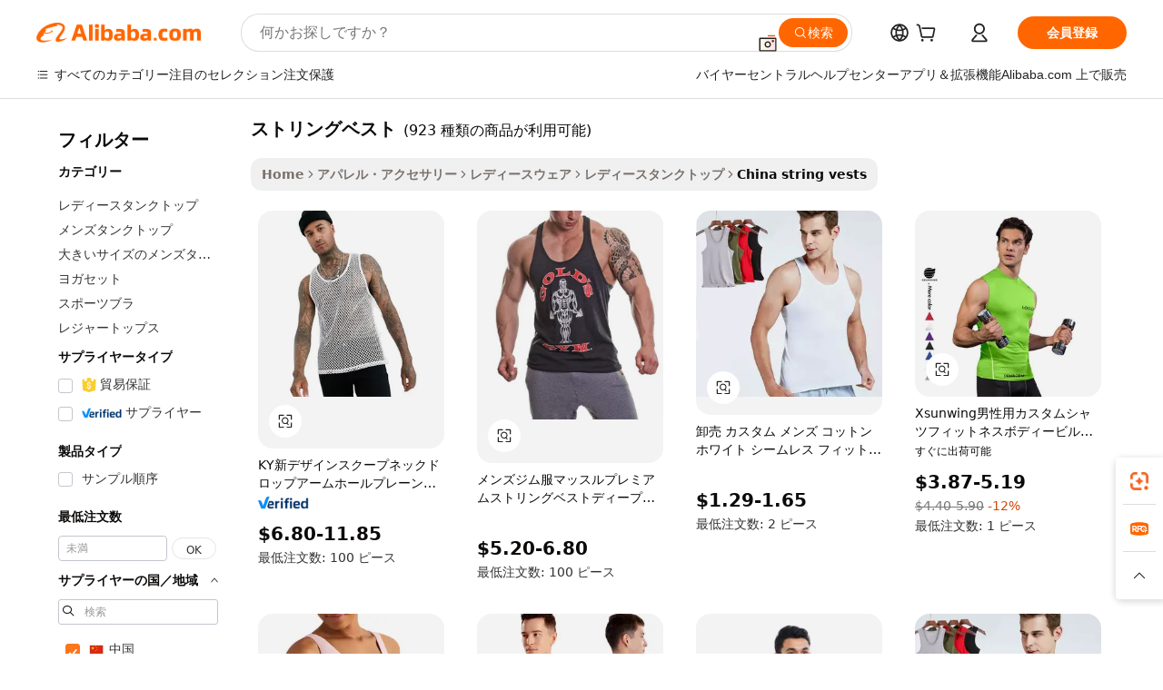

--- FILE ---
content_type: text/html;charset=UTF-8
request_url: https://japanese.alibaba.com/Popular/CN_string-vests-Trade.html
body_size: 145955
content:

<!-- screen_content -->
    <!-- tangram:5410 begin-->
    <!-- tangram:529998 begin-->

<!DOCTYPE html>
<html lang="ja" dir="ltr">
  <head>
        <script>
      window.__BB = {
        scene: window.__bb_scene || 'traffic-free-popular'
      };
      window.__BB.BB_CWV_IGNORE = {
          lcp_element: ['#icbu-buyer-pc-top-banner'],
          lcp_url: [],
        };
      window._timing = {}
      window._timing.first_start = Date.now();
      window.needLoginInspiration = Boolean();
      // 变量用于标记页面首次可见时间
      let firstVisibleTime = null;
      if (typeof document.hidden !== 'undefined') {
        // 页面首次加载时直接统计
        if (!document.hidden) {
          firstVisibleTime = Date.now();
          window.__BB_timex = 1
        } else {
          // 页面不可见时监听 visibilitychange 事件
          document.addEventListener('visibilitychange', () => {
            if (!document.hidden) {
              firstVisibleTime = Date.now();
              window.__BB_timex = firstVisibleTime - window.performance.timing.navigationStart
              window.__BB.firstVisibleTime = window.__BB_timex
              console.log("Page became visible after "+ window.__BB_timex + " ms");
            }
          }, { once: true });  // 确保只触发一次
        }
      } else {
        console.warn('Page Visibility API is not supported in this browser.');
      }
    </script>
        <meta name="data-spm" content="a2700">
        <meta name="aplus-xplug" content="NONE">
        <meta name="aplus-icbu-disable-umid" content="1">
        <meta name="google-translate-customization" content="9de59014edaf3b99-22e1cf3b5ca21786-g00bb439a5e9e5f8f-f">
    <meta name="yandex-verification" content="25a76ba8e4443bb3" />
    <meta name="msvalidate.01" content="E3FBF0E89B724C30844BF17C59608E8F" />
    <meta name="viewport" content="width=device-width, initial-scale=1.0, maximum-scale=5.0, user-scalable=yes">
        <link rel="preconnect" href="https://s.alicdn.com/" crossorigin>
    <link rel="dns-prefetch" href="https://s.alicdn.com">
                        <link rel="preload" href="" as="image">
        <link rel="preload" href="https://s.alicdn.com/@g/alilog/??aplus_plugin_icbufront/index.js,mlog/aplus_v2.js" as="script">
        <link rel="preload" href="https://s.alicdn.com/@img/imgextra/i2/O1CN0153JdbU26g4bILVOyC_!!6000000007690-2-tps-418-58.png" as="image">
        <script>
            window.__APLUS_ABRATE__ = {
        perf_group: 'control',
        scene: "traffic-free-popular",
      };
    </script>
    <meta name="aplus-mmstat-timeout" content="15000">
        <meta content="text/html; charset=utf-8" http-equiv="Content-Type">
          <title>ストリングベストファクトリーの中国語プレイヤー, Alibaba.comで1番人気のストリングベストファクトリーの中国語プレイヤーを買おう</title>
      <meta name="keywords" content="">
      <meta name="description" content="">
            <meta name="pagetiming-rate" content="9">
      <meta name="pagetiming-resource-rate" content="4">
                    <link rel="canonical" href="https://www.alibaba.com/countrysearch/CN/string-vests.html">
                              <link rel="alternate" hreflang="fr" href="https://french.alibaba.com/Popular/CN_string-vests-Trade.html">
                  <link rel="alternate" hreflang="de" href="https://german.alibaba.com/Popular/CN_string-vests-Trade.html">
                  <link rel="alternate" hreflang="pt" href="https://portuguese.alibaba.com/Popular/CN_string-vests-Trade.html">
                  <link rel="alternate" hreflang="it" href="https://italian.alibaba.com/Popular/CN_string-vests-Trade.html">
                  <link rel="alternate" hreflang="es" href="https://spanish.alibaba.com/Popular/CN_string-vests-Trade.html">
                  <link rel="alternate" hreflang="ru" href="https://russian.alibaba.com/Popular/CN_string-vests-Trade.html">
                  <link rel="alternate" hreflang="ko" href="https://korean.alibaba.com/Popular/CN_string-vests-Trade.html">
                  <link rel="alternate" hreflang="ar" href="https://arabic.alibaba.com/Popular/CN_string-vests-Trade.html">
                  <link rel="alternate" hreflang="ja" href="https://japanese.alibaba.com/Popular/CN_string-vests-Trade.html">
                  <link rel="alternate" hreflang="tr" href="https://turkish.alibaba.com/Popular/CN_string-vests-Trade.html">
                  <link rel="alternate" hreflang="th" href="https://thai.alibaba.com/Popular/CN_string-vests-Trade.html">
                  <link rel="alternate" hreflang="vi" href="https://vietnamese.alibaba.com/Popular/CN_string-vests-Trade.html">
                  <link rel="alternate" hreflang="nl" href="https://dutch.alibaba.com/Popular/CN_string-vests-Trade.html">
                  <link rel="alternate" hreflang="he" href="https://hebrew.alibaba.com/Popular/CN_string-vests-Trade.html">
                  <link rel="alternate" hreflang="id" href="https://indonesian.alibaba.com/Popular/CN_string-vests-Trade.html">
                  <link rel="alternate" hreflang="hi" href="https://hindi.alibaba.com/Popular/CN_string-vests-Trade.html">
                  <link rel="alternate" hreflang="en" href="https://www.alibaba.com/countrysearch/CN/string-vests.html">
                  <link rel="alternate" hreflang="zh" href="https://chinese.alibaba.com/Popular/CN_string-vests-Trade.html">
                  <link rel="alternate" hreflang="x-default" href="https://japanese.alibaba.com/Popular/CN_string-vests-Trade.html">
                                        <script>
      // Aplus 配置自动打点
      var queue = window.goldlog_queue || (window.goldlog_queue = []);
      var tags = ["button", "a", "div", "span", "i", "svg", "input", "li", "tr"];
      queue.push(
        {
          action: 'goldlog.appendMetaInfo',
          arguments: [
            'aplus-auto-exp',
            [
              {
                logkey: '/sc.ug_msite.new_product_exp',
                cssSelector: '[data-spm-exp]',
                props: ["data-spm-exp"],
              },
              {
                logkey: '/sc.ug_pc.seolist_product_exp',
                cssSelector: '.traffic-card-gallery',
                props: ["data-spm-exp"],
              }
            ]
          ]
        }
      )
      queue.push({
        action: 'goldlog.setMetaInfo',
        arguments: ['aplus-auto-clk', JSON.stringify(tags.map(tag =>({
          "logkey": "/sc.ug_msite.new_product_clk",
          tag,
          "filter": "data-spm-clk",
          "props": ["data-spm-clk"]
        })))],
      });
    </script>
  </head>
  <div id="icbu-header"><div id="the-new-header" data-version="4.4.0" data-tnh-auto-exp="tnh-expose" data-scenes="search-products" style="position: relative;background-color: #fff;border-bottom: 1px solid #ddd;box-sizing: border-box; font-family:Inter,SF Pro Text,Roboto,Helvetica Neue,Helvetica,Tahoma,Arial,PingFang SC,Microsoft YaHei;"><div style="display: flex;align-items:center;height: 72px;min-width: 1200px;max-width: 1580px;margin: 0 auto;padding: 0 40px;box-sizing: border-box;"><img style="height: 29px; width: 209px;" src="https://s.alicdn.com/@img/imgextra/i2/O1CN0153JdbU26g4bILVOyC_!!6000000007690-2-tps-418-58.png" alt="" /></div><div style="min-width: 1200px;max-width: 1580px;margin: 0 auto;overflow: hidden;font-size: 14px;display: flex;justify-content: space-between;padding: 0 40px;box-sizing: border-box;"><div style="display: flex; align-items: center; justify-content: space-between"><div style="position: relative; height: 36px; padding: 0 28px 0 20px">All categories</div><div style="position: relative; height: 36px; padding-right: 28px">Featured selections</div><div style="position: relative; height: 36px">Trade Assurance</div></div><div style="display: flex; align-items: center; justify-content: space-between"><div style="position: relative; height: 36px; padding-right: 28px">Buyer Central</div><div style="position: relative; height: 36px; padding-right: 28px">Help Center</div><div style="position: relative; height: 36px; padding-right: 28px">Get the app</div><div style="position: relative; height: 36px">Become a supplier</div></div></div></div></div></div>
  <body data-spm="7724857" style="min-height: calc(100vh + 1px)"><script 
id="beacon-aplus"   
src="//s.alicdn.com/@g/alilog/??aplus_plugin_icbufront/index.js,mlog/aplus_v2.js"
exparams="aplus=async&userid=&aplus&ali_beacon_id=&ali_apache_id=&ali_apache_track=&ali_apache_tracktmp=&eagleeye_traceid=2101cd6117690587727188898e0f5b&ip=3%2e133%2e106%2e122&dmtrack_c={ali%5fresin%5ftrace%3dse%5frst%3dnull%7csp%5fviewtype%3dY%7cset%3d3%7cser%3d1007%7cpageId%3d0ad1ebdf6cbd4e8facab9c018c41a117%7cm%5fpageid%3dnull%7cpvmi%3d081aa3c6661f4eafafecc4c89149bfd1%7csek%5fsepd%3d%25E3%2582%25B9%25E3%2583%2588%25E3%2583%25AA%25E3%2583%25B3%25E3%2582%25B0%25E3%2583%2599%25E3%2582%25B9%25E3%2583%2588%7csek%3dstring%2bvests%7cse%5fpn%3d1%7cp4pid%3d4b6f5499%2df7af%2d4cfe%2d814c%2d062561cd897c%7csclkid%3dnull%7cforecast%5fpost%5fcate%3dnull%7cseo%5fnew%5fuser%5fflag%3dfalse%7ccategoryId%3d127734127%7cseo%5fsearch%5fmodel%5fupgrade%5fv2%3d2025070801%7cseo%5fmodule%5fcard%5f20240624%3d202406242%7clong%5ftext%5fgoogle%5ftranslate%5fv2%3d2407142%7cseo%5fcontent%5ftd%5fbottom%5ftext%5fupdate%5fkey%3d2025070801%7cseo%5fsearch%5fmodel%5fupgrade%5fv3%3d2025072201%7cseo%5fsearch%5fmodel%5fmulti%5fupgrade%5fv3%3d2025081101%7cdamo%5falt%5freplace%3dnull%7cwap%5fcross%3d2007659%7cwap%5fcs%5faction%3d2005494%7cAPP%5fVisitor%5fActive%3d26699%7cseo%5fshowroom%5fgoods%5fmix%3d2005244%7cseo%5fdefault%5fcached%5flong%5ftext%5ffrom%5fnew%5fkeyword%5fstep%3d2024122502%7cshowroom%5fgeneral%5ftemplate%3d2005292%7cshowroom%5freview%3d20230308%7cwap%5fcs%5ftext%3dnull%7cstructured%5fdata%3d2025052702%7cseo%5fmulti%5fstyle%5ftext%5fupdate%3d2511182%7cpc%5fnew%5fheader%3dnull%7cseo%5fmeta%5fcate%5ftemplate%5fv1%3d2025042401%7cseo%5fmeta%5ftd%5fsearch%5fkeyword%5fstep%5fv1%3d2025040999%7cshowroom%5fft%5flong%5ftext%5fbaks%3d80802%7cAPP%5fGrowing%5fBuyer%5fHigh%5fIntent%5fActive%3d25488%7cshowroom%5fpc%5fv2019%3d2104%7cAPP%5fProspecting%5fBuyer%3d26712%7ccache%5fcontrol%3d2481986%7cAPP%5fChurned%5fCore%5fBuyer%3d25463%7cseo%5fdefault%5fcached%5flong%5ftext%5fstep%3d24110802%7camp%5flighthouse%5fscore%5fimage%3d19657%7cseo%5fft%5ftranslate%5fgemini%3d25012003%7cwap%5fnode%5fssr%3d2015725%7cdataphant%5fopen%3d27030%7clongtext%5fmulti%5fstyle%5fexpand%5frussian%3d2510142%7cseo%5flongtext%5fgoogle%5fdata%5fsection%3d25021702%7cindustry%5fpopular%5ffloor%3dnull%7cwap%5fad%5fgoods%5fproduct%5finterval%3dnull%7cseo%5fgoods%5fbootom%5fwholesale%5flink%3dnull%7cseo%5fkeyword%5faatest%3d10%7cseo%5fmiddle%5fwholesale%5flink%3dnull%7cft%5flong%5ftext%5fenpand%5fstep2%3d121602%7cseo%5fft%5flongtext%5fexpand%5fstep3%3d25012102%7cseo%5fwap%5fheadercard%3d2006288%7cAPP%5fChurned%5fInactive%5fVisitor%3d25497%7cAPP%5fGrowing%5fBuyer%5fHigh%5fIntent%5fInactive%3d25482%7cseo%5fmeta%5ftd%5fmulti%5fkey%3d2025061801%7ctop%5frecommend%5f20250120%3d202501201%7clongtext%5fmulti%5fstyle%5fexpand%5ffrench%5fcopy%3d25091802%7clongtext%5fmulti%5fstyle%5fexpand%5ffrench%5fcopy%5fcopy%3d25092502%7cseo%5ffloor%5fexp%3dnull%7cseo%5fshowroom%5falgo%5flink%3d17764%7cseo%5fmeta%5ftd%5faib%5fgeneral%5fkey%3d2025091900%7ccountry%5findustry%3d202311033%7cshowroom%5fft%5flong%5ftext%5fenpand%5fstep1%3d101102%7cseo%5fshowroom%5fnorel%3dnull%7cplp%5fstyle%5f25%5fpc%3d202505222%7cseo%5fggs%5flayer%3d10010%7cquery%5fmutil%5flang%5ftranslate%3d2025060300%7cAPP%5fChurned%5fBuyer%3d25468%7cstream%5frender%5fperf%5fopt%3d2309181%7cwap%5fgoods%3d2007383%7cseo%5fshowroom%5fsimilar%5f20240614%3d202406142%7cchinese%5fopen%3d6307%7cquery%5fgpt%5ftranslate%3d20240820%7cad%5fproduct%5finterval%3dnull%7camp%5fto%5fpwa%3d2007359%7cplp%5faib%5fmulti%5fai%5fmeta%3d20250401%7cwap%5fsupplier%5fcontent%3dnull%7cpc%5ffree%5frefactoring%3d20220315%7csso%5foem%5ffloor%3d30031%7cAPP%5fGrowing%5fBuyer%5fInactive%3d25476%7cseo%5fpc%5fnew%5fview%5f20240807%3d202408072%7cseo%5fbottom%5ftext%5fentity%5fkey%5fcopy%3d2025062400%7cstream%5frender%3d433763%7cseo%5fmodule%5fcard%5f20240424%3d202404241%7cseo%5ftitle%5freplace%5f20191226%3d5841%7clongtext%5fmulti%5fstyle%5fexpand%3d25090802%7cgoogleweblight%3d6516%7clighthouse%5fbase64%3dnull%7cAPP%5fProspecting%5fBuyer%5fActive%3d26719%7cad%5fgoods%5fproduct%5finterval%3dnull%7cseo%5fbottom%5fdeep%5fextend%5fkw%5fkey%3d2025071101%7clongtext%5fmulti%5fstyle%5fexpand%5fturkish%3d25102801%7cilink%5fuv%3d20240911%7cwap%5flist%5fwakeup%3d2005832%7ctpp%5fcrosslink%5fpc%3d20205311%7cseo%5ftop%5fbooth%3d18501%7cAPP%5fGrowing%5fBuyer%5fLess%5fActive%3d25472%7cseo%5fsearch%5fmodel%5fupgrade%5frank%3d2025092401%7cgoodslayer%3d7977%7cft%5flong%5ftext%5ftranslate%5fexpand%5fstep1%3d24110802%7cseo%5fheaderstyle%5ftraffic%5fkey%5fv1%3d2025072100%7ccrosslink%5fswitch%3d2008141%7cp4p%5foutline%3d20240328%7cseo%5fmeta%5ftd%5faib%5fv2%5fkey%3d2025091801%7crts%5fmulti%3d2008404%7cseo%5fad%5foptimization%5fkey%5fv2%3d2025072301%7cAPP%5fVisitor%5fLess%5fActive%3d26698%7cseo%5fsearch%5franker%5fid%3d2025112400%7cplp%5fstyle%5f25%3d202505192%7ccdn%5fvm%3d2007368%7cwap%5fad%5fproduct%5finterval%3dnull%7cseo%5fsearch%5fmodel%5fmulti%5fupgrade%5frank%3d2025092401%7cpc%5fcard%5fshare%3d2025081201%7cAPP%5fGrowing%5fBuyer%5fHigh%5fIntent%5fLess%5fActive%3d25480%7cgoods%5ftitle%5fsubstitute%3d9617%7cwap%5fscreen%5fexp%3d2025081400%7creact%5fheader%5ftest%3d202502182%7cpc%5fcs%5fcolor%3dnull%7cshowroom%5fft%5flong%5ftext%5ftest%3d72502%7cone%5ftap%5flogin%5fABTest%3d202308153%7cseo%5fhyh%5fshow%5ftags%3dnull%7cplp%5fstructured%5fdata%3d2508182%7cguide%5fdelete%3d2008526%7cseo%5findustry%5ftemplate%3dnull%7cseo%5fmeta%5ftd%5fmulti%5fes%5fkey%3d2025073101%7cseo%5fshowroom%5fdata%5fmix%3d19888%7csso%5ftop%5franking%5ffloor%3d20031%7cseo%5ftd%5fdeep%5fupgrade%5fkey%5fv3%3d2025081101%7cwap%5fue%5fone%3d2025111401%7cshowroom%5fto%5frts%5flink%3d2008480%7ccountrysearch%5ftest%3dnull%7cseo%5fplp%5fdate%5fv2%3d2025102702%7cshowroom%5flist%5fnew%5farrival%3d2811002%7cchannel%5famp%5fto%5fpwa%3d2008435%7cseo%5fmulti%5fstyles%5flong%5ftext%3d2503172%7cseo%5fmeta%5ftext%5fmutli%5fcate%5ftemplate%5fv1%3d2025080800%7cseo%5fdefault%5fcached%5fmutil%5flong%5ftext%5fstep%3d24110436%7cseo%5faction%5fpoint%5ftype%3d22823%7cseo%5faib%5ftd%5flaunch%5f20240828%5fcopy%3d202408282%7cseo%5fshowroom%5fwholesale%5flink%3dnull%7cseo%5fperf%5fimprove%3d2023999%7cseo%5fwap%5flist%5fbounce%5f01%3d2063%7cseo%5fwap%5flist%5fbounce%5f02%3d2128%7cAPP%5fGrowing%5fBuyer%5fActive%3d25492%7cvideolayer%3dnull%7cvideo%5fplay%3dnull%7cAPP%5fChurned%5fMember%5fInactive%3d25501%7cseo%5fgoogle%5fnew%5fstruct%3d438326%7cicbu%5falgo%5fp4p%5fseo%5fad%3d2025072301%7ctpp%5ftrace%3dseoKeyword%2dseoKeyword%5fv3%2dbase%2dORIGINAL}&pageid=03856a7a2101c81c1769058772&hn=ensearchweb033001200028%2erg%2dus%2deast%2eus44&asid=AQAAAADUsXFpf91fGwAAAAAG1Is7oE8ziQ==&treq=&tres=" async>
</script>
                        <!-- tangram:7430 begin-->
 <style>
   .traffic-card-gallery {display: flex;position: relative;flex-direction: column;justify-content: flex-start;border-radius: 0.5rem;background-color: #fff;padding: 0.5rem 0.5rem 1rem;overflow: hidden;font-size: 0.75rem;line-height: 1rem;}
   .product-price {
     b {
       font-size: 22px;
     }
   }
 </style>
<!-- tangram:7430 end-->
            <style>.component-left-filter-callback{display:flex;position:relative;margin-top:10px;height:1200px}.component-left-filter-callback img{width:200px}.component-left-filter-callback i{position:absolute;top:5%;left:50%}.related-search-wrapper{padding:.5rem;--tw-bg-opacity: 1;background-color:#fff;background-color:rgba(255,255,255,var(--tw-bg-opacity, 1));border-width:1px;border-color:var(--input)}.related-search-wrapper .related-search-box{margin:12px 16px}.related-search-wrapper .related-search-box .related-search-title{display:inline;float:start;color:#666;word-wrap:break-word;margin-right:12px;width:13%}.related-search-wrapper .related-search-box .related-search-content{display:flex;flex-wrap:wrap}.related-search-wrapper .related-search-box .related-search-content .related-search-link{margin-right:12px;width:23%;overflow:hidden;color:#666;text-overflow:ellipsis;white-space:nowrap}.product-title img{margin-right:.5rem;display:inline-block;height:1rem;vertical-align:sub}.product-price b{font-size:22px}.similar-icon{position:absolute;bottom:12px;z-index:2;right:12px}.rfq-card{display:inline-block;position:relative;box-sizing:border-box;margin-bottom:36px}.rfq-card .rfq-card-content{display:flex;position:relative;flex-direction:column;align-items:flex-start;background-size:cover;background-color:#fff;padding:12px;width:100%;height:100%}.rfq-card .rfq-card-content .rfq-card-icon{margin-top:50px}.rfq-card .rfq-card-content .rfq-card-icon img{width:45px}.rfq-card .rfq-card-content .rfq-card-top-title{margin-top:14px;color:#222;font-weight:400;font-size:16px}.rfq-card .rfq-card-content .rfq-card-title{margin-top:24px;color:#333;font-weight:800;font-size:20px}.rfq-card .rfq-card-content .rfq-card-input-box{margin-top:24px;width:100%}.rfq-card .rfq-card-content .rfq-card-input-box textarea{box-sizing:border-box;border:1px solid #ddd;border-radius:4px;background-color:#fff;padding:9px 12px;width:100%;height:88px;resize:none;color:#666;font-weight:400;font-size:13px;font-family:inherit}.rfq-card .rfq-card-content .rfq-card-button{margin-top:24px;border:1px solid #666;border-radius:16px;background-color:#fff;width:67%;color:#000;font-weight:700;font-size:14px;line-height:30px;text-align:center}[data-modulename^=ProductList-] div{contain-intrinsic-size:auto 500px}.traffic-card-gallery:hover{--tw-shadow: 0px 2px 6px 2px rgba(0,0,0,.12157);--tw-shadow-colored: 0px 2px 6px 2px var(--tw-shadow-color);box-shadow:0 0 #0000,0 0 #0000,0 2px 6px 2px #0000001f;box-shadow:var(--tw-ring-offset-shadow, 0 0 rgba(0,0,0,0)),var(--tw-ring-shadow, 0 0 rgba(0,0,0,0)),var(--tw-shadow);z-index:10}.traffic-card-gallery{position:relative;display:flex;flex-direction:column;justify-content:flex-start;overflow:hidden;border-radius:.75rem;--tw-bg-opacity: 1;background-color:#fff;background-color:rgba(255,255,255,var(--tw-bg-opacity, 1));padding:.5rem;font-size:.75rem;line-height:1rem}.traffic-card-list{position:relative;display:flex;height:292px;flex-direction:row;justify-content:flex-start;overflow:hidden;border-bottom-width:1px;--tw-bg-opacity: 1;background-color:#fff;background-color:rgba(255,255,255,var(--tw-bg-opacity, 1));padding:1rem;font-size:.75rem;line-height:1rem}.traffic-card-g-industry:hover{--tw-shadow: 0 0 10px rgba(0,0,0,.1);--tw-shadow-colored: 0 0 10px var(--tw-shadow-color);box-shadow:0 0 #0000,0 0 #0000,0 0 10px #0000001a;box-shadow:var(--tw-ring-offset-shadow, 0 0 rgba(0,0,0,0)),var(--tw-ring-shadow, 0 0 rgba(0,0,0,0)),var(--tw-shadow)}.traffic-card-g-industry{position:relative;border-radius:var(--radius);--tw-bg-opacity: 1;background-color:#fff;background-color:rgba(255,255,255,var(--tw-bg-opacity, 1));padding:1.25rem .75rem .75rem;font-size:.875rem;line-height:1.25rem}.module-filter-section-wrapper{max-height:none!important;overflow-x:hidden}*,:before,:after{--tw-border-spacing-x: 0;--tw-border-spacing-y: 0;--tw-translate-x: 0;--tw-translate-y: 0;--tw-rotate: 0;--tw-skew-x: 0;--tw-skew-y: 0;--tw-scale-x: 1;--tw-scale-y: 1;--tw-pan-x: ;--tw-pan-y: ;--tw-pinch-zoom: ;--tw-scroll-snap-strictness: proximity;--tw-gradient-from-position: ;--tw-gradient-via-position: ;--tw-gradient-to-position: ;--tw-ordinal: ;--tw-slashed-zero: ;--tw-numeric-figure: ;--tw-numeric-spacing: ;--tw-numeric-fraction: ;--tw-ring-inset: ;--tw-ring-offset-width: 0px;--tw-ring-offset-color: #fff;--tw-ring-color: rgba(59, 130, 246, .5);--tw-ring-offset-shadow: 0 0 rgba(0,0,0,0);--tw-ring-shadow: 0 0 rgba(0,0,0,0);--tw-shadow: 0 0 rgba(0,0,0,0);--tw-shadow-colored: 0 0 rgba(0,0,0,0);--tw-blur: ;--tw-brightness: ;--tw-contrast: ;--tw-grayscale: ;--tw-hue-rotate: ;--tw-invert: ;--tw-saturate: ;--tw-sepia: ;--tw-drop-shadow: ;--tw-backdrop-blur: ;--tw-backdrop-brightness: ;--tw-backdrop-contrast: ;--tw-backdrop-grayscale: ;--tw-backdrop-hue-rotate: ;--tw-backdrop-invert: ;--tw-backdrop-opacity: ;--tw-backdrop-saturate: ;--tw-backdrop-sepia: ;--tw-contain-size: ;--tw-contain-layout: ;--tw-contain-paint: ;--tw-contain-style: }::backdrop{--tw-border-spacing-x: 0;--tw-border-spacing-y: 0;--tw-translate-x: 0;--tw-translate-y: 0;--tw-rotate: 0;--tw-skew-x: 0;--tw-skew-y: 0;--tw-scale-x: 1;--tw-scale-y: 1;--tw-pan-x: ;--tw-pan-y: ;--tw-pinch-zoom: ;--tw-scroll-snap-strictness: proximity;--tw-gradient-from-position: ;--tw-gradient-via-position: ;--tw-gradient-to-position: ;--tw-ordinal: ;--tw-slashed-zero: ;--tw-numeric-figure: ;--tw-numeric-spacing: ;--tw-numeric-fraction: ;--tw-ring-inset: ;--tw-ring-offset-width: 0px;--tw-ring-offset-color: #fff;--tw-ring-color: rgba(59, 130, 246, .5);--tw-ring-offset-shadow: 0 0 rgba(0,0,0,0);--tw-ring-shadow: 0 0 rgba(0,0,0,0);--tw-shadow: 0 0 rgba(0,0,0,0);--tw-shadow-colored: 0 0 rgba(0,0,0,0);--tw-blur: ;--tw-brightness: ;--tw-contrast: ;--tw-grayscale: ;--tw-hue-rotate: ;--tw-invert: ;--tw-saturate: ;--tw-sepia: ;--tw-drop-shadow: ;--tw-backdrop-blur: ;--tw-backdrop-brightness: ;--tw-backdrop-contrast: ;--tw-backdrop-grayscale: ;--tw-backdrop-hue-rotate: ;--tw-backdrop-invert: ;--tw-backdrop-opacity: ;--tw-backdrop-saturate: ;--tw-backdrop-sepia: ;--tw-contain-size: ;--tw-contain-layout: ;--tw-contain-paint: ;--tw-contain-style: }*,:before,:after{box-sizing:border-box;border-width:0;border-style:solid;border-color:#e5e7eb}:before,:after{--tw-content: ""}html,:host{line-height:1.5;-webkit-text-size-adjust:100%;-moz-tab-size:4;-o-tab-size:4;tab-size:4;font-family:ui-sans-serif,system-ui,-apple-system,Segoe UI,Roboto,Ubuntu,Cantarell,Noto Sans,sans-serif,"Apple Color Emoji","Segoe UI Emoji",Segoe UI Symbol,"Noto Color Emoji";font-feature-settings:normal;font-variation-settings:normal;-webkit-tap-highlight-color:transparent}body{margin:0;line-height:inherit}hr{height:0;color:inherit;border-top-width:1px}abbr:where([title]){text-decoration:underline;-webkit-text-decoration:underline dotted;text-decoration:underline dotted}h1,h2,h3,h4,h5,h6{font-size:inherit;font-weight:inherit}a{color:inherit;text-decoration:inherit}b,strong{font-weight:bolder}code,kbd,samp,pre{font-family:ui-monospace,SFMono-Regular,Menlo,Monaco,Consolas,Liberation Mono,Courier New,monospace;font-feature-settings:normal;font-variation-settings:normal;font-size:1em}small{font-size:80%}sub,sup{font-size:75%;line-height:0;position:relative;vertical-align:baseline}sub{bottom:-.25em}sup{top:-.5em}table{text-indent:0;border-color:inherit;border-collapse:collapse}button,input,optgroup,select,textarea{font-family:inherit;font-feature-settings:inherit;font-variation-settings:inherit;font-size:100%;font-weight:inherit;line-height:inherit;letter-spacing:inherit;color:inherit;margin:0;padding:0}button,select{text-transform:none}button,input:where([type=button]),input:where([type=reset]),input:where([type=submit]){-webkit-appearance:button;background-color:transparent;background-image:none}:-moz-focusring{outline:auto}:-moz-ui-invalid{box-shadow:none}progress{vertical-align:baseline}::-webkit-inner-spin-button,::-webkit-outer-spin-button{height:auto}[type=search]{-webkit-appearance:textfield;outline-offset:-2px}::-webkit-search-decoration{-webkit-appearance:none}::-webkit-file-upload-button{-webkit-appearance:button;font:inherit}summary{display:list-item}blockquote,dl,dd,h1,h2,h3,h4,h5,h6,hr,figure,p,pre{margin:0}fieldset{margin:0;padding:0}legend{padding:0}ol,ul,menu{list-style:none;margin:0;padding:0}dialog{padding:0}textarea{resize:vertical}input::-moz-placeholder,textarea::-moz-placeholder{opacity:1;color:#9ca3af}input::placeholder,textarea::placeholder{opacity:1;color:#9ca3af}button,[role=button]{cursor:pointer}:disabled{cursor:default}img,svg,video,canvas,audio,iframe,embed,object{display:block;vertical-align:middle}img,video{max-width:100%;height:auto}[hidden]:where(:not([hidden=until-found])){display:none}:root{--background: hsl(0, 0%, 100%);--foreground: hsl(20, 14.3%, 4.1%);--card: hsl(0, 0%, 100%);--card-foreground: hsl(20, 14.3%, 4.1%);--popover: hsl(0, 0%, 100%);--popover-foreground: hsl(20, 14.3%, 4.1%);--primary: hsl(24, 100%, 50%);--primary-foreground: hsl(60, 9.1%, 97.8%);--secondary: hsl(60, 4.8%, 95.9%);--secondary-foreground: #333;--muted: hsl(60, 4.8%, 95.9%);--muted-foreground: hsl(25, 5.3%, 44.7%);--accent: hsl(60, 4.8%, 95.9%);--accent-foreground: hsl(24, 9.8%, 10%);--destructive: hsl(0, 84.2%, 60.2%);--destructive-foreground: hsl(60, 9.1%, 97.8%);--border: hsl(20, 5.9%, 90%);--input: hsl(20, 5.9%, 90%);--ring: hsl(24.6, 95%, 53.1%);--radius: 1rem}.dark{--background: hsl(20, 14.3%, 4.1%);--foreground: hsl(60, 9.1%, 97.8%);--card: hsl(20, 14.3%, 4.1%);--card-foreground: hsl(60, 9.1%, 97.8%);--popover: hsl(20, 14.3%, 4.1%);--popover-foreground: hsl(60, 9.1%, 97.8%);--primary: hsl(20.5, 90.2%, 48.2%);--primary-foreground: hsl(60, 9.1%, 97.8%);--secondary: hsl(12, 6.5%, 15.1%);--secondary-foreground: hsl(60, 9.1%, 97.8%);--muted: hsl(12, 6.5%, 15.1%);--muted-foreground: hsl(24, 5.4%, 63.9%);--accent: hsl(12, 6.5%, 15.1%);--accent-foreground: hsl(60, 9.1%, 97.8%);--destructive: hsl(0, 72.2%, 50.6%);--destructive-foreground: hsl(60, 9.1%, 97.8%);--border: hsl(12, 6.5%, 15.1%);--input: hsl(12, 6.5%, 15.1%);--ring: hsl(20.5, 90.2%, 48.2%)}*{border-color:#e7e5e4;border-color:var(--border)}body{background-color:#fff;background-color:var(--background);color:#0c0a09;color:var(--foreground)}.il-sr-only{position:absolute;width:1px;height:1px;padding:0;margin:-1px;overflow:hidden;clip:rect(0,0,0,0);white-space:nowrap;border-width:0}.il-invisible{visibility:hidden}.il-fixed{position:fixed}.il-absolute{position:absolute}.il-relative{position:relative}.il-sticky{position:sticky}.il-inset-0{inset:0}.il--bottom-12{bottom:-3rem}.il--top-12{top:-3rem}.il-bottom-0{bottom:0}.il-bottom-2{bottom:.5rem}.il-bottom-3{bottom:.75rem}.il-bottom-4{bottom:1rem}.il-end-0{right:0}.il-end-2{right:.5rem}.il-end-3{right:.75rem}.il-end-4{right:1rem}.il-left-0{left:0}.il-left-3{left:.75rem}.il-right-0{right:0}.il-right-2{right:.5rem}.il-right-3{right:.75rem}.il-start-0{left:0}.il-start-1\/2{left:50%}.il-start-2{left:.5rem}.il-start-3{left:.75rem}.il-start-\[50\%\]{left:50%}.il-top-0{top:0}.il-top-1\/2{top:50%}.il-top-16{top:4rem}.il-top-4{top:1rem}.il-top-\[50\%\]{top:50%}.il-z-10{z-index:10}.il-z-50{z-index:50}.il-z-\[9999\]{z-index:9999}.il-col-span-4{grid-column:span 4 / span 4}.il-m-0{margin:0}.il-m-3{margin:.75rem}.il-m-auto{margin:auto}.il-mx-auto{margin-left:auto;margin-right:auto}.il-my-3{margin-top:.75rem;margin-bottom:.75rem}.il-my-5{margin-top:1.25rem;margin-bottom:1.25rem}.il-my-auto{margin-top:auto;margin-bottom:auto}.\!il-mb-4{margin-bottom:1rem!important}.il--mt-4{margin-top:-1rem}.il-mb-0{margin-bottom:0}.il-mb-1{margin-bottom:.25rem}.il-mb-2{margin-bottom:.5rem}.il-mb-3{margin-bottom:.75rem}.il-mb-4{margin-bottom:1rem}.il-mb-5{margin-bottom:1.25rem}.il-mb-6{margin-bottom:1.5rem}.il-mb-8{margin-bottom:2rem}.il-mb-\[-0\.75rem\]{margin-bottom:-.75rem}.il-mb-\[0\.125rem\]{margin-bottom:.125rem}.il-me-1{margin-right:.25rem}.il-me-2{margin-right:.5rem}.il-me-3{margin-right:.75rem}.il-me-auto{margin-right:auto}.il-mr-1{margin-right:.25rem}.il-mr-2{margin-right:.5rem}.il-ms-1{margin-left:.25rem}.il-ms-4{margin-left:1rem}.il-ms-5{margin-left:1.25rem}.il-ms-8{margin-left:2rem}.il-ms-\[\.375rem\]{margin-left:.375rem}.il-ms-auto{margin-left:auto}.il-mt-0{margin-top:0}.il-mt-0\.5{margin-top:.125rem}.il-mt-1{margin-top:.25rem}.il-mt-2{margin-top:.5rem}.il-mt-3{margin-top:.75rem}.il-mt-4{margin-top:1rem}.il-mt-6{margin-top:1.5rem}.il-line-clamp-1{overflow:hidden;display:-webkit-box;-webkit-box-orient:vertical;-webkit-line-clamp:1}.il-line-clamp-2{overflow:hidden;display:-webkit-box;-webkit-box-orient:vertical;-webkit-line-clamp:2}.il-line-clamp-6{overflow:hidden;display:-webkit-box;-webkit-box-orient:vertical;-webkit-line-clamp:6}.il-inline-block{display:inline-block}.il-inline{display:inline}.il-flex{display:flex}.il-inline-flex{display:inline-flex}.il-grid{display:grid}.il-aspect-square{aspect-ratio:1 / 1}.il-size-5{width:1.25rem;height:1.25rem}.il-h-1{height:.25rem}.il-h-10{height:2.5rem}.il-h-11{height:2.75rem}.il-h-20{height:5rem}.il-h-24{height:6rem}.il-h-3\.5{height:.875rem}.il-h-4{height:1rem}.il-h-40{height:10rem}.il-h-6{height:1.5rem}.il-h-8{height:2rem}.il-h-9{height:2.25rem}.il-h-\[150px\]{height:150px}.il-h-\[152px\]{height:152px}.il-h-\[18\.25rem\]{height:18.25rem}.il-h-\[292px\]{height:292px}.il-h-\[600px\]{height:600px}.il-h-auto{height:auto}.il-h-fit{height:-moz-fit-content;height:fit-content}.il-h-full{height:100%}.il-h-screen{height:100vh}.il-max-h-\[100vh\]{max-height:100vh}.il-w-1\/2{width:50%}.il-w-10{width:2.5rem}.il-w-10\/12{width:83.333333%}.il-w-4{width:1rem}.il-w-6{width:1.5rem}.il-w-64{width:16rem}.il-w-7\/12{width:58.333333%}.il-w-72{width:18rem}.il-w-8{width:2rem}.il-w-8\/12{width:66.666667%}.il-w-9{width:2.25rem}.il-w-9\/12{width:75%}.il-w-\[200px\]{width:200px}.il-w-\[84px\]{width:84px}.il-w-fit{width:-moz-fit-content;width:fit-content}.il-w-full{width:100%}.il-w-screen{width:100vw}.il-min-w-0{min-width:0px}.il-min-w-3{min-width:.75rem}.il-min-w-\[1200px\]{min-width:1200px}.il-max-w-\[1000px\]{max-width:1000px}.il-max-w-\[1580px\]{max-width:1580px}.il-max-w-full{max-width:100%}.il-max-w-lg{max-width:32rem}.il-flex-1{flex:1 1 0%}.il-flex-shrink-0,.il-shrink-0{flex-shrink:0}.il-flex-grow-0,.il-grow-0{flex-grow:0}.il-basis-24{flex-basis:6rem}.il-basis-full{flex-basis:100%}.il-origin-\[--radix-tooltip-content-transform-origin\]{transform-origin:var(--radix-tooltip-content-transform-origin)}.il--translate-x-1\/2{--tw-translate-x: -50%;transform:translate(-50%,var(--tw-translate-y)) rotate(var(--tw-rotate)) skew(var(--tw-skew-x)) skewY(var(--tw-skew-y)) scaleX(var(--tw-scale-x)) scaleY(var(--tw-scale-y));transform:translate(var(--tw-translate-x),var(--tw-translate-y)) rotate(var(--tw-rotate)) skew(var(--tw-skew-x)) skewY(var(--tw-skew-y)) scaleX(var(--tw-scale-x)) scaleY(var(--tw-scale-y))}.il--translate-y-1\/2{--tw-translate-y: -50%;transform:translate(var(--tw-translate-x),-50%) rotate(var(--tw-rotate)) skew(var(--tw-skew-x)) skewY(var(--tw-skew-y)) scaleX(var(--tw-scale-x)) scaleY(var(--tw-scale-y));transform:translate(var(--tw-translate-x),var(--tw-translate-y)) rotate(var(--tw-rotate)) skew(var(--tw-skew-x)) skewY(var(--tw-skew-y)) scaleX(var(--tw-scale-x)) scaleY(var(--tw-scale-y))}.il-translate-x-\[-50\%\]{--tw-translate-x: -50%;transform:translate(-50%,var(--tw-translate-y)) rotate(var(--tw-rotate)) skew(var(--tw-skew-x)) skewY(var(--tw-skew-y)) scaleX(var(--tw-scale-x)) scaleY(var(--tw-scale-y));transform:translate(var(--tw-translate-x),var(--tw-translate-y)) rotate(var(--tw-rotate)) skew(var(--tw-skew-x)) skewY(var(--tw-skew-y)) scaleX(var(--tw-scale-x)) scaleY(var(--tw-scale-y))}.il-translate-y-\[-50\%\]{--tw-translate-y: -50%;transform:translate(var(--tw-translate-x),-50%) rotate(var(--tw-rotate)) skew(var(--tw-skew-x)) skewY(var(--tw-skew-y)) scaleX(var(--tw-scale-x)) scaleY(var(--tw-scale-y));transform:translate(var(--tw-translate-x),var(--tw-translate-y)) rotate(var(--tw-rotate)) skew(var(--tw-skew-x)) skewY(var(--tw-skew-y)) scaleX(var(--tw-scale-x)) scaleY(var(--tw-scale-y))}.il-rotate-90{--tw-rotate: 90deg;transform:translate(var(--tw-translate-x),var(--tw-translate-y)) rotate(90deg) skew(var(--tw-skew-x)) skewY(var(--tw-skew-y)) scaleX(var(--tw-scale-x)) scaleY(var(--tw-scale-y));transform:translate(var(--tw-translate-x),var(--tw-translate-y)) rotate(var(--tw-rotate)) skew(var(--tw-skew-x)) skewY(var(--tw-skew-y)) scaleX(var(--tw-scale-x)) scaleY(var(--tw-scale-y))}@keyframes il-pulse{50%{opacity:.5}}.il-animate-pulse{animation:il-pulse 2s cubic-bezier(.4,0,.6,1) infinite}@keyframes il-spin{to{transform:rotate(360deg)}}.il-animate-spin{animation:il-spin 1s linear infinite}.il-cursor-pointer{cursor:pointer}.il-list-disc{list-style-type:disc}.il-grid-cols-2{grid-template-columns:repeat(2,minmax(0,1fr))}.il-grid-cols-4{grid-template-columns:repeat(4,minmax(0,1fr))}.il-flex-row{flex-direction:row}.il-flex-col{flex-direction:column}.il-flex-col-reverse{flex-direction:column-reverse}.il-flex-wrap{flex-wrap:wrap}.il-flex-nowrap{flex-wrap:nowrap}.il-items-start{align-items:flex-start}.il-items-center{align-items:center}.il-items-baseline{align-items:baseline}.il-justify-start{justify-content:flex-start}.il-justify-end{justify-content:flex-end}.il-justify-center{justify-content:center}.il-justify-between{justify-content:space-between}.il-gap-1{gap:.25rem}.il-gap-1\.5{gap:.375rem}.il-gap-10{gap:2.5rem}.il-gap-2{gap:.5rem}.il-gap-3{gap:.75rem}.il-gap-4{gap:1rem}.il-gap-8{gap:2rem}.il-gap-\[\.0938rem\]{gap:.0938rem}.il-gap-\[\.375rem\]{gap:.375rem}.il-gap-\[0\.125rem\]{gap:.125rem}.\!il-gap-x-5{-moz-column-gap:1.25rem!important;column-gap:1.25rem!important}.\!il-gap-y-5{row-gap:1.25rem!important}.il-space-y-1\.5>:not([hidden])~:not([hidden]){--tw-space-y-reverse: 0;margin-top:calc(.375rem * (1 - var(--tw-space-y-reverse)));margin-top:.375rem;margin-top:calc(.375rem * calc(1 - var(--tw-space-y-reverse)));margin-bottom:0rem;margin-bottom:calc(.375rem * var(--tw-space-y-reverse))}.il-space-y-4>:not([hidden])~:not([hidden]){--tw-space-y-reverse: 0;margin-top:calc(1rem * (1 - var(--tw-space-y-reverse)));margin-top:1rem;margin-top:calc(1rem * calc(1 - var(--tw-space-y-reverse)));margin-bottom:0rem;margin-bottom:calc(1rem * var(--tw-space-y-reverse))}.il-overflow-hidden{overflow:hidden}.il-overflow-y-auto{overflow-y:auto}.il-overflow-y-scroll{overflow-y:scroll}.il-truncate{overflow:hidden;text-overflow:ellipsis;white-space:nowrap}.il-text-ellipsis{text-overflow:ellipsis}.il-whitespace-normal{white-space:normal}.il-whitespace-nowrap{white-space:nowrap}.il-break-normal{word-wrap:normal;word-break:normal}.il-break-words{word-wrap:break-word}.il-break-all{word-break:break-all}.il-rounded{border-radius:.25rem}.il-rounded-2xl{border-radius:1rem}.il-rounded-\[0\.5rem\]{border-radius:.5rem}.il-rounded-\[1\.25rem\]{border-radius:1.25rem}.il-rounded-full{border-radius:9999px}.il-rounded-lg{border-radius:1rem;border-radius:var(--radius)}.il-rounded-md{border-radius:calc(1rem - 2px);border-radius:calc(var(--radius) - 2px)}.il-rounded-sm{border-radius:calc(1rem - 4px);border-radius:calc(var(--radius) - 4px)}.il-rounded-xl{border-radius:.75rem}.il-border,.il-border-\[1px\]{border-width:1px}.il-border-b,.il-border-b-\[1px\]{border-bottom-width:1px}.il-border-solid{border-style:solid}.il-border-none{border-style:none}.il-border-\[\#222\]{--tw-border-opacity: 1;border-color:#222;border-color:rgba(34,34,34,var(--tw-border-opacity, 1))}.il-border-\[\#DDD\]{--tw-border-opacity: 1;border-color:#ddd;border-color:rgba(221,221,221,var(--tw-border-opacity, 1))}.il-border-foreground{border-color:#0c0a09;border-color:var(--foreground)}.il-border-input{border-color:#e7e5e4;border-color:var(--input)}.il-bg-\[\#F8F8F8\]{--tw-bg-opacity: 1;background-color:#f8f8f8;background-color:rgba(248,248,248,var(--tw-bg-opacity, 1))}.il-bg-\[\#d9d9d963\]{background-color:#d9d9d963}.il-bg-accent{background-color:#f5f5f4;background-color:var(--accent)}.il-bg-background{background-color:#fff;background-color:var(--background)}.il-bg-black{--tw-bg-opacity: 1;background-color:#000;background-color:rgba(0,0,0,var(--tw-bg-opacity, 1))}.il-bg-black\/80{background-color:#000c}.il-bg-destructive{background-color:#ef4444;background-color:var(--destructive)}.il-bg-gray-300{--tw-bg-opacity: 1;background-color:#d1d5db;background-color:rgba(209,213,219,var(--tw-bg-opacity, 1))}.il-bg-muted{background-color:#f5f5f4;background-color:var(--muted)}.il-bg-orange-500{--tw-bg-opacity: 1;background-color:#f97316;background-color:rgba(249,115,22,var(--tw-bg-opacity, 1))}.il-bg-popover{background-color:#fff;background-color:var(--popover)}.il-bg-primary{background-color:#f60;background-color:var(--primary)}.il-bg-secondary{background-color:#f5f5f4;background-color:var(--secondary)}.il-bg-transparent{background-color:transparent}.il-bg-white{--tw-bg-opacity: 1;background-color:#fff;background-color:rgba(255,255,255,var(--tw-bg-opacity, 1))}.il-bg-opacity-80{--tw-bg-opacity: .8}.il-bg-cover{background-size:cover}.il-bg-no-repeat{background-repeat:no-repeat}.il-fill-black{fill:#000}.il-object-cover{-o-object-fit:cover;object-fit:cover}.il-p-0{padding:0}.il-p-1{padding:.25rem}.il-p-2{padding:.5rem}.il-p-3{padding:.75rem}.il-p-4{padding:1rem}.il-p-5{padding:1.25rem}.il-p-6{padding:1.5rem}.il-px-2{padding-left:.5rem;padding-right:.5rem}.il-px-3{padding-left:.75rem;padding-right:.75rem}.il-py-0\.5{padding-top:.125rem;padding-bottom:.125rem}.il-py-1\.5{padding-top:.375rem;padding-bottom:.375rem}.il-py-10{padding-top:2.5rem;padding-bottom:2.5rem}.il-py-2{padding-top:.5rem;padding-bottom:.5rem}.il-py-3{padding-top:.75rem;padding-bottom:.75rem}.il-pb-0{padding-bottom:0}.il-pb-3{padding-bottom:.75rem}.il-pb-4{padding-bottom:1rem}.il-pb-8{padding-bottom:2rem}.il-pe-0{padding-right:0}.il-pe-2{padding-right:.5rem}.il-pe-3{padding-right:.75rem}.il-pe-4{padding-right:1rem}.il-pe-6{padding-right:1.5rem}.il-pe-8{padding-right:2rem}.il-pe-\[12px\]{padding-right:12px}.il-pe-\[3\.25rem\]{padding-right:3.25rem}.il-pl-4{padding-left:1rem}.il-ps-0{padding-left:0}.il-ps-2{padding-left:.5rem}.il-ps-3{padding-left:.75rem}.il-ps-4{padding-left:1rem}.il-ps-6{padding-left:1.5rem}.il-ps-8{padding-left:2rem}.il-ps-\[12px\]{padding-left:12px}.il-ps-\[3\.25rem\]{padding-left:3.25rem}.il-pt-10{padding-top:2.5rem}.il-pt-4{padding-top:1rem}.il-pt-5{padding-top:1.25rem}.il-pt-6{padding-top:1.5rem}.il-pt-7{padding-top:1.75rem}.il-text-center{text-align:center}.il-text-start{text-align:left}.il-text-2xl{font-size:1.5rem;line-height:2rem}.il-text-base{font-size:1rem;line-height:1.5rem}.il-text-lg{font-size:1.125rem;line-height:1.75rem}.il-text-sm{font-size:.875rem;line-height:1.25rem}.il-text-xl{font-size:1.25rem;line-height:1.75rem}.il-text-xs{font-size:.75rem;line-height:1rem}.il-font-\[600\]{font-weight:600}.il-font-bold{font-weight:700}.il-font-medium{font-weight:500}.il-font-normal{font-weight:400}.il-font-semibold{font-weight:600}.il-leading-3{line-height:.75rem}.il-leading-4{line-height:1rem}.il-leading-\[1\.43\]{line-height:1.43}.il-leading-\[18px\]{line-height:18px}.il-leading-\[26px\]{line-height:26px}.il-leading-none{line-height:1}.il-tracking-tight{letter-spacing:-.025em}.il-text-\[\#00820D\]{--tw-text-opacity: 1;color:#00820d;color:rgba(0,130,13,var(--tw-text-opacity, 1))}.il-text-\[\#222\]{--tw-text-opacity: 1;color:#222;color:rgba(34,34,34,var(--tw-text-opacity, 1))}.il-text-\[\#444\]{--tw-text-opacity: 1;color:#444;color:rgba(68,68,68,var(--tw-text-opacity, 1))}.il-text-\[\#4B1D1F\]{--tw-text-opacity: 1;color:#4b1d1f;color:rgba(75,29,31,var(--tw-text-opacity, 1))}.il-text-\[\#767676\]{--tw-text-opacity: 1;color:#767676;color:rgba(118,118,118,var(--tw-text-opacity, 1))}.il-text-\[\#D04A0A\]{--tw-text-opacity: 1;color:#d04a0a;color:rgba(208,74,10,var(--tw-text-opacity, 1))}.il-text-\[\#F7421E\]{--tw-text-opacity: 1;color:#f7421e;color:rgba(247,66,30,var(--tw-text-opacity, 1))}.il-text-\[\#FF6600\]{--tw-text-opacity: 1;color:#f60;color:rgba(255,102,0,var(--tw-text-opacity, 1))}.il-text-\[\#f7421e\]{--tw-text-opacity: 1;color:#f7421e;color:rgba(247,66,30,var(--tw-text-opacity, 1))}.il-text-destructive-foreground{color:#fafaf9;color:var(--destructive-foreground)}.il-text-foreground{color:#0c0a09;color:var(--foreground)}.il-text-muted-foreground{color:#78716c;color:var(--muted-foreground)}.il-text-popover-foreground{color:#0c0a09;color:var(--popover-foreground)}.il-text-primary{color:#f60;color:var(--primary)}.il-text-primary-foreground{color:#fafaf9;color:var(--primary-foreground)}.il-text-secondary-foreground{color:#333;color:var(--secondary-foreground)}.il-text-white{--tw-text-opacity: 1;color:#fff;color:rgba(255,255,255,var(--tw-text-opacity, 1))}.il-underline{text-decoration-line:underline}.il-line-through{text-decoration-line:line-through}.il-underline-offset-4{text-underline-offset:4px}.il-opacity-5{opacity:.05}.il-opacity-70{opacity:.7}.il-shadow-\[0_2px_6px_2px_rgba\(0\,0\,0\,0\.12\)\]{--tw-shadow: 0 2px 6px 2px rgba(0,0,0,.12);--tw-shadow-colored: 0 2px 6px 2px var(--tw-shadow-color);box-shadow:0 0 #0000,0 0 #0000,0 2px 6px 2px #0000001f;box-shadow:var(--tw-ring-offset-shadow, 0 0 rgba(0,0,0,0)),var(--tw-ring-shadow, 0 0 rgba(0,0,0,0)),var(--tw-shadow)}.il-shadow-cards{--tw-shadow: 0 0 10px rgba(0,0,0,.1);--tw-shadow-colored: 0 0 10px var(--tw-shadow-color);box-shadow:0 0 #0000,0 0 #0000,0 0 10px #0000001a;box-shadow:var(--tw-ring-offset-shadow, 0 0 rgba(0,0,0,0)),var(--tw-ring-shadow, 0 0 rgba(0,0,0,0)),var(--tw-shadow)}.il-shadow-lg{--tw-shadow: 0 10px 15px -3px rgba(0, 0, 0, .1), 0 4px 6px -4px rgba(0, 0, 0, .1);--tw-shadow-colored: 0 10px 15px -3px var(--tw-shadow-color), 0 4px 6px -4px var(--tw-shadow-color);box-shadow:0 0 #0000,0 0 #0000,0 10px 15px -3px #0000001a,0 4px 6px -4px #0000001a;box-shadow:var(--tw-ring-offset-shadow, 0 0 rgba(0,0,0,0)),var(--tw-ring-shadow, 0 0 rgba(0,0,0,0)),var(--tw-shadow)}.il-shadow-md{--tw-shadow: 0 4px 6px -1px rgba(0, 0, 0, .1), 0 2px 4px -2px rgba(0, 0, 0, .1);--tw-shadow-colored: 0 4px 6px -1px var(--tw-shadow-color), 0 2px 4px -2px var(--tw-shadow-color);box-shadow:0 0 #0000,0 0 #0000,0 4px 6px -1px #0000001a,0 2px 4px -2px #0000001a;box-shadow:var(--tw-ring-offset-shadow, 0 0 rgba(0,0,0,0)),var(--tw-ring-shadow, 0 0 rgba(0,0,0,0)),var(--tw-shadow)}.il-outline-none{outline:2px solid transparent;outline-offset:2px}.il-outline-1{outline-width:1px}.il-ring-offset-background{--tw-ring-offset-color: var(--background)}.il-transition-colors{transition-property:color,background-color,border-color,text-decoration-color,fill,stroke;transition-timing-function:cubic-bezier(.4,0,.2,1);transition-duration:.15s}.il-transition-opacity{transition-property:opacity;transition-timing-function:cubic-bezier(.4,0,.2,1);transition-duration:.15s}.il-transition-transform{transition-property:transform;transition-timing-function:cubic-bezier(.4,0,.2,1);transition-duration:.15s}.il-duration-200{transition-duration:.2s}.il-duration-300{transition-duration:.3s}.il-ease-in-out{transition-timing-function:cubic-bezier(.4,0,.2,1)}@keyframes enter{0%{opacity:1;opacity:var(--tw-enter-opacity, 1);transform:translateZ(0) scaleZ(1) rotate(0);transform:translate3d(var(--tw-enter-translate-x, 0),var(--tw-enter-translate-y, 0),0) scale3d(var(--tw-enter-scale, 1),var(--tw-enter-scale, 1),var(--tw-enter-scale, 1)) rotate(var(--tw-enter-rotate, 0))}}@keyframes exit{to{opacity:1;opacity:var(--tw-exit-opacity, 1);transform:translateZ(0) scaleZ(1) rotate(0);transform:translate3d(var(--tw-exit-translate-x, 0),var(--tw-exit-translate-y, 0),0) scale3d(var(--tw-exit-scale, 1),var(--tw-exit-scale, 1),var(--tw-exit-scale, 1)) rotate(var(--tw-exit-rotate, 0))}}.il-animate-in{animation-name:enter;animation-duration:.15s;--tw-enter-opacity: initial;--tw-enter-scale: initial;--tw-enter-rotate: initial;--tw-enter-translate-x: initial;--tw-enter-translate-y: initial}.il-fade-in-0{--tw-enter-opacity: 0}.il-zoom-in-95{--tw-enter-scale: .95}.il-duration-200{animation-duration:.2s}.il-duration-300{animation-duration:.3s}.il-ease-in-out{animation-timing-function:cubic-bezier(.4,0,.2,1)}.no-scrollbar::-webkit-scrollbar{display:none}.no-scrollbar{-ms-overflow-style:none;scrollbar-width:none}.longtext-style-inmodel h2{margin-bottom:.5rem;margin-top:1rem;font-size:1rem;line-height:1.5rem;font-weight:700}.first-of-type\:il-ms-4:first-of-type{margin-left:1rem}.hover\:il-bg-\[\#f4f4f4\]:hover{--tw-bg-opacity: 1;background-color:#f4f4f4;background-color:rgba(244,244,244,var(--tw-bg-opacity, 1))}.hover\:il-bg-accent:hover{background-color:#f5f5f4;background-color:var(--accent)}.hover\:il-text-accent-foreground:hover{color:#1c1917;color:var(--accent-foreground)}.hover\:il-text-foreground:hover{color:#0c0a09;color:var(--foreground)}.hover\:il-underline:hover{text-decoration-line:underline}.hover\:il-opacity-100:hover{opacity:1}.hover\:il-opacity-90:hover{opacity:.9}.focus\:il-outline-none:focus{outline:2px solid transparent;outline-offset:2px}.focus\:il-ring-2:focus{--tw-ring-offset-shadow: var(--tw-ring-inset) 0 0 0 var(--tw-ring-offset-width) var(--tw-ring-offset-color);--tw-ring-shadow: var(--tw-ring-inset) 0 0 0 calc(2px + var(--tw-ring-offset-width)) var(--tw-ring-color);box-shadow:var(--tw-ring-offset-shadow),var(--tw-ring-shadow),0 0 #0000;box-shadow:var(--tw-ring-offset-shadow),var(--tw-ring-shadow),var(--tw-shadow, 0 0 rgba(0,0,0,0))}.focus\:il-ring-ring:focus{--tw-ring-color: var(--ring)}.focus\:il-ring-offset-2:focus{--tw-ring-offset-width: 2px}.focus-visible\:il-outline-none:focus-visible{outline:2px solid transparent;outline-offset:2px}.focus-visible\:il-ring-2:focus-visible{--tw-ring-offset-shadow: var(--tw-ring-inset) 0 0 0 var(--tw-ring-offset-width) var(--tw-ring-offset-color);--tw-ring-shadow: var(--tw-ring-inset) 0 0 0 calc(2px + var(--tw-ring-offset-width)) var(--tw-ring-color);box-shadow:var(--tw-ring-offset-shadow),var(--tw-ring-shadow),0 0 #0000;box-shadow:var(--tw-ring-offset-shadow),var(--tw-ring-shadow),var(--tw-shadow, 0 0 rgba(0,0,0,0))}.focus-visible\:il-ring-ring:focus-visible{--tw-ring-color: var(--ring)}.focus-visible\:il-ring-offset-2:focus-visible{--tw-ring-offset-width: 2px}.active\:il-bg-primary:active{background-color:#f60;background-color:var(--primary)}.active\:il-bg-white:active{--tw-bg-opacity: 1;background-color:#fff;background-color:rgba(255,255,255,var(--tw-bg-opacity, 1))}.disabled\:il-pointer-events-none:disabled{pointer-events:none}.disabled\:il-opacity-10:disabled{opacity:.1}.il-group:hover .group-hover\:il-visible{visibility:visible}.il-group:hover .group-hover\:il-scale-110{--tw-scale-x: 1.1;--tw-scale-y: 1.1;transform:translate(var(--tw-translate-x),var(--tw-translate-y)) rotate(var(--tw-rotate)) skew(var(--tw-skew-x)) skewY(var(--tw-skew-y)) scaleX(1.1) scaleY(1.1);transform:translate(var(--tw-translate-x),var(--tw-translate-y)) rotate(var(--tw-rotate)) skew(var(--tw-skew-x)) skewY(var(--tw-skew-y)) scaleX(var(--tw-scale-x)) scaleY(var(--tw-scale-y))}.il-group:hover .group-hover\:il-underline{text-decoration-line:underline}.data-\[state\=open\]\:il-animate-in[data-state=open]{animation-name:enter;animation-duration:.15s;--tw-enter-opacity: initial;--tw-enter-scale: initial;--tw-enter-rotate: initial;--tw-enter-translate-x: initial;--tw-enter-translate-y: initial}.data-\[state\=closed\]\:il-animate-out[data-state=closed]{animation-name:exit;animation-duration:.15s;--tw-exit-opacity: initial;--tw-exit-scale: initial;--tw-exit-rotate: initial;--tw-exit-translate-x: initial;--tw-exit-translate-y: initial}.data-\[state\=closed\]\:il-fade-out-0[data-state=closed]{--tw-exit-opacity: 0}.data-\[state\=open\]\:il-fade-in-0[data-state=open]{--tw-enter-opacity: 0}.data-\[state\=closed\]\:il-zoom-out-95[data-state=closed]{--tw-exit-scale: .95}.data-\[state\=open\]\:il-zoom-in-95[data-state=open]{--tw-enter-scale: .95}.data-\[side\=bottom\]\:il-slide-in-from-top-2[data-side=bottom]{--tw-enter-translate-y: -.5rem}.data-\[side\=left\]\:il-slide-in-from-right-2[data-side=left]{--tw-enter-translate-x: .5rem}.data-\[side\=right\]\:il-slide-in-from-left-2[data-side=right]{--tw-enter-translate-x: -.5rem}.data-\[side\=top\]\:il-slide-in-from-bottom-2[data-side=top]{--tw-enter-translate-y: .5rem}@media (min-width: 640px){.sm\:il-flex-row{flex-direction:row}.sm\:il-justify-end{justify-content:flex-end}.sm\:il-gap-2\.5{gap:.625rem}.sm\:il-space-x-2>:not([hidden])~:not([hidden]){--tw-space-x-reverse: 0;margin-right:0rem;margin-right:calc(.5rem * var(--tw-space-x-reverse));margin-left:calc(.5rem * (1 - var(--tw-space-x-reverse)));margin-left:.5rem;margin-left:calc(.5rem * calc(1 - var(--tw-space-x-reverse)))}.sm\:il-rounded-lg{border-radius:1rem;border-radius:var(--radius)}.sm\:il-text-left{text-align:left}}.rtl\:il-translate-x-\[50\%\]:where([dir=rtl],[dir=rtl] *){--tw-translate-x: 50%;transform:translate(50%,var(--tw-translate-y)) rotate(var(--tw-rotate)) skew(var(--tw-skew-x)) skewY(var(--tw-skew-y)) scaleX(var(--tw-scale-x)) scaleY(var(--tw-scale-y));transform:translate(var(--tw-translate-x),var(--tw-translate-y)) rotate(var(--tw-rotate)) skew(var(--tw-skew-x)) skewY(var(--tw-skew-y)) scaleX(var(--tw-scale-x)) scaleY(var(--tw-scale-y))}.rtl\:il-scale-\[-1\]:where([dir=rtl],[dir=rtl] *){--tw-scale-x: -1;--tw-scale-y: -1;transform:translate(var(--tw-translate-x),var(--tw-translate-y)) rotate(var(--tw-rotate)) skew(var(--tw-skew-x)) skewY(var(--tw-skew-y)) scaleX(-1) scaleY(-1);transform:translate(var(--tw-translate-x),var(--tw-translate-y)) rotate(var(--tw-rotate)) skew(var(--tw-skew-x)) skewY(var(--tw-skew-y)) scaleX(var(--tw-scale-x)) scaleY(var(--tw-scale-y))}.rtl\:il-scale-x-\[-1\]:where([dir=rtl],[dir=rtl] *){--tw-scale-x: -1;transform:translate(var(--tw-translate-x),var(--tw-translate-y)) rotate(var(--tw-rotate)) skew(var(--tw-skew-x)) skewY(var(--tw-skew-y)) scaleX(-1) scaleY(var(--tw-scale-y));transform:translate(var(--tw-translate-x),var(--tw-translate-y)) rotate(var(--tw-rotate)) skew(var(--tw-skew-x)) skewY(var(--tw-skew-y)) scaleX(var(--tw-scale-x)) scaleY(var(--tw-scale-y))}.rtl\:il-flex-row-reverse:where([dir=rtl],[dir=rtl] *){flex-direction:row-reverse}.\[\&\>svg\]\:il-size-3\.5>svg{width:.875rem;height:.875rem}
</style>
            <style>.switch-to-popover-trigger{position:relative}.switch-to-popover-trigger .switch-to-popover-content{position:absolute;left:50%;z-index:9999;cursor:default}html[dir=rtl] .switch-to-popover-trigger .switch-to-popover-content{left:auto;right:50%}.switch-to-popover-trigger .switch-to-popover-content .down-arrow{width:0;height:0;border-left:11px solid transparent;border-right:11px solid transparent;border-bottom:12px solid #222;transform:translate(-50%);filter:drop-shadow(0 -2px 2px rgba(0,0,0,.05));z-index:1}html[dir=rtl] .switch-to-popover-trigger .switch-to-popover-content .down-arrow{transform:translate(50%)}.switch-to-popover-trigger .switch-to-popover-content .content-container{background-color:#222;border-radius:12px;padding:16px;color:#fff;transform:translate(-50%);width:320px;height:-moz-fit-content;height:fit-content;display:flex;justify-content:space-between;align-items:start}html[dir=rtl] .switch-to-popover-trigger .switch-to-popover-content .content-container{transform:translate(50%)}.switch-to-popover-trigger .switch-to-popover-content .content-container .content .title{font-size:14px;line-height:18px;font-weight:400}.switch-to-popover-trigger .switch-to-popover-content .content-container .actions{display:flex;justify-content:start;align-items:center;gap:12px;margin-top:12px}.switch-to-popover-trigger .switch-to-popover-content .content-container .actions .switch-button{background-color:#fff;color:#222;border-radius:999px;padding:4px 8px;font-weight:600;font-size:12px;line-height:16px;cursor:pointer}.switch-to-popover-trigger .switch-to-popover-content .content-container .actions .choose-another-button{color:#fff;padding:4px 8px;font-weight:600;font-size:12px;line-height:16px;cursor:pointer}.switch-to-popover-trigger .switch-to-popover-content .content-container .close-button{cursor:pointer}.tnh-message-content .tnh-messages-nodata .tnh-messages-nodata-info .img{width:100%;height:101px;margin-top:40px;margin-bottom:20px;background:url(https://s.alicdn.com/@img/imgextra/i4/O1CN01lnw1WK1bGeXDIoBnB_!!6000000003438-2-tps-399-303.png) no-repeat center center;background-size:133px 101px}#popup-root .functional-content .thirdpart-login .icon-facebook{background-image:url(https://s.alicdn.com/@img/imgextra/i1/O1CN01hUG9f21b67dGOuB2W_!!6000000003415-55-tps-40-40.svg)}#popup-root .functional-content .thirdpart-login .icon-google{background-image:url(https://s.alicdn.com/@img/imgextra/i1/O1CN01Qd3ZsM1C2aAxLHO2h_!!6000000000023-2-tps-120-120.png)}#popup-root .functional-content .thirdpart-login .icon-linkedin{background-image:url(https://s.alicdn.com/@img/imgextra/i1/O1CN01qVG1rv1lNCYkhep7t_!!6000000004806-55-tps-40-40.svg)}.tnh-logo{z-index:9999;display:flex;flex-shrink:0;width:185px;height:22px;background:url(https://s.alicdn.com/@img/imgextra/i2/O1CN0153JdbU26g4bILVOyC_!!6000000007690-2-tps-418-58.png) no-repeat 0 0;background-size:auto 22px;cursor:pointer}html[dir=rtl] .tnh-logo{background:url(https://s.alicdn.com/@img/imgextra/i2/O1CN0153JdbU26g4bILVOyC_!!6000000007690-2-tps-418-58.png) no-repeat 100% 0}.tnh-new-logo{width:185px;background:url(https://s.alicdn.com/@img/imgextra/i1/O1CN01e5zQ2S1cAWz26ivMo_!!6000000003560-2-tps-920-110.png) no-repeat 0 0;background-size:auto 22px;height:22px}html[dir=rtl] .tnh-new-logo{background:url(https://s.alicdn.com/@img/imgextra/i1/O1CN01e5zQ2S1cAWz26ivMo_!!6000000003560-2-tps-920-110.png) no-repeat 100% 0}.source-in-europe{display:flex;gap:32px;padding:0 10px}.source-in-europe .divider{flex-shrink:0;width:1px;background-color:#ddd}.source-in-europe .sie_info{flex-shrink:0;width:520px}.source-in-europe .sie_info .sie_info-logo{display:inline-block!important;height:28px}.source-in-europe .sie_info .sie_info-title{margin-top:24px;font-weight:700;font-size:20px;line-height:26px}.source-in-europe .sie_info .sie_info-description{margin-top:8px;font-size:14px;line-height:18px}.source-in-europe .sie_info .sie_info-sell-list{margin-top:24px;display:flex;flex-wrap:wrap;justify-content:space-between;gap:16px}.source-in-europe .sie_info .sie_info-sell-list-item{width:calc(50% - 8px);display:flex;align-items:center;padding:20px 16px;gap:12px;border-radius:12px;font-size:14px;line-height:18px;font-weight:600}.source-in-europe .sie_info .sie_info-sell-list-item img{width:28px;height:28px}.source-in-europe .sie_info .sie_info-btn{display:inline-block;min-width:240px;margin-top:24px;margin-bottom:30px;padding:13px 24px;background-color:#f60;opacity:.9;color:#fff!important;border-radius:99px;font-size:16px;font-weight:600;line-height:22px;-webkit-text-decoration:none;text-decoration:none;text-align:center;cursor:pointer;border:none}.source-in-europe .sie_info .sie_info-btn:hover{opacity:1}.source-in-europe .sie_cards{display:flex;flex-grow:1}.source-in-europe .sie_cards .sie_cards-product-list{display:flex;flex-grow:1;flex-wrap:wrap;justify-content:space-between;gap:32px 16px;max-height:376px;overflow:hidden}.source-in-europe .sie_cards .sie_cards-product-list.lt-14{justify-content:flex-start}.source-in-europe .sie_cards .sie_cards-product{width:110px;height:172px;display:flex;flex-direction:column;align-items:center;color:#222;box-sizing:border-box}.source-in-europe .sie_cards .sie_cards-product .img{display:flex;justify-content:center;align-items:center;position:relative;width:88px;height:88px;overflow:hidden;border-radius:88px}.source-in-europe .sie_cards .sie_cards-product .img img{width:88px;height:88px;-o-object-fit:cover;object-fit:cover}.source-in-europe .sie_cards .sie_cards-product .img:after{content:"";background-color:#0000001a;position:absolute;left:0;top:0;width:100%;height:100%}html[dir=rtl] .source-in-europe .sie_cards .sie_cards-product .img:after{left:auto;right:0}.source-in-europe .sie_cards .sie_cards-product .text{font-size:12px;line-height:16px;display:-webkit-box;overflow:hidden;text-overflow:ellipsis;-webkit-box-orient:vertical;-webkit-line-clamp:1}.source-in-europe .sie_cards .sie_cards-product .sie_cards-product-title{margin-top:12px;color:#222}.source-in-europe .sie_cards .sie_cards-product .sie_cards-product-sell,.source-in-europe .sie_cards .sie_cards-product .sie_cards-product-country-list{margin-top:4px;color:#767676}.source-in-europe .sie_cards .sie_cards-product .sie_cards-product-country-list{display:flex;gap:8px}.source-in-europe .sie_cards .sie_cards-product .sie_cards-product-country-list.one-country{gap:4px}.source-in-europe .sie_cards .sie_cards-product .sie_cards-product-country-list img{width:18px;height:13px}.source-in-europe.source-in-europe-europages .sie_info-btn{background-color:#7faf0d}.source-in-europe.source-in-europe-europages .sie_info-sell-list-item{background-color:#f2f7e7}.source-in-europe.source-in-europe-europages .sie_card{background:#7faf0d0d}.source-in-europe.source-in-europe-wlw .sie_info-btn{background-color:#0060df}.source-in-europe.source-in-europe-wlw .sie_info-sell-list-item{background-color:#f1f5fc}.source-in-europe.source-in-europe-wlw .sie_card{background:#0060df0d}.whatsapp-widget-content{display:flex;justify-content:space-between;gap:32px;align-items:center;width:100%;height:100%}.whatsapp-widget-content-left{display:flex;flex-direction:column;align-items:flex-start;gap:20px;flex:1 0 0;max-width:720px}.whatsapp-widget-content-left-image{width:138px;height:32px}.whatsapp-widget-content-left-content-title{color:#222;font-family:Inter;font-size:32px;font-style:normal;font-weight:700;line-height:42px;letter-spacing:0;margin-bottom:8px}.whatsapp-widget-content-left-content-info{color:#666;font-family:Inter;font-size:20px;font-style:normal;font-weight:400;line-height:26px;letter-spacing:0}.whatsapp-widget-content-left-button{display:flex;height:48px;padding:0 20px;justify-content:center;align-items:center;border-radius:24px;background:#d64000;overflow:hidden;color:#fff;text-align:center;text-overflow:ellipsis;font-family:Inter;font-size:16px;font-style:normal;font-weight:600;line-height:22px;line-height:var(--PC-Heading-S-line-height, 22px);letter-spacing:0;letter-spacing:var(--PC-Heading-S-tracking, 0)}.whatsapp-widget-content-right{display:flex;height:270px;flex-direction:row;align-items:center}.whatsapp-widget-content-right-QRCode{border-top-left-radius:20px;border-bottom-left-radius:20px;display:flex;height:270px;min-width:284px;padding:0 24px;flex-direction:column;justify-content:center;align-items:center;background:#ece8dd;gap:24px}html[dir=rtl] .whatsapp-widget-content-right-QRCode{border-radius:0 20px 20px 0}.whatsapp-widget-content-right-QRCode-container{width:144px;height:144px;padding:12px;border-radius:20px;background:#fff}.whatsapp-widget-content-right-QRCode-text{color:#767676;text-align:center;font-family:SF Pro Text;font-size:16px;font-style:normal;font-weight:400;line-height:19px;letter-spacing:0}.whatsapp-widget-content-right-image{border-top-right-radius:20px;border-bottom-right-radius:20px;width:270px;height:270px;aspect-ratio:1/1}html[dir=rtl] .whatsapp-widget-content-right-image{border-radius:20px 0 0 20px}.tnh-sub-tab{margin-left:28px;display:flex;flex-direction:row;gap:24px}html[dir=rtl] .tnh-sub-tab{margin-left:0;margin-right:28px}.tnh-sub-tab-item{display:flex;height:40px;max-width:160px;justify-content:center;align-items:center;color:#222;text-align:center;font-family:Inter;font-size:16px;font-style:normal;font-weight:500;line-height:normal;letter-spacing:-.48px}.tnh-sub-tab-item-active{font-weight:700;border-bottom:2px solid #222}.tnh-sub-title{padding-left:12px;margin-left:13px;position:relative;color:#222;-webkit-text-decoration:none;text-decoration:none;white-space:nowrap;font-weight:600;font-size:20px;line-height:22px}html[dir=rtl] .tnh-sub-title{padding-left:0;padding-right:12px;margin-left:0;margin-right:13px}.tnh-sub-title:active{-webkit-text-decoration:none;text-decoration:none}.tnh-sub-title:before{content:"";height:24px;width:1px;position:absolute;display:inline-block;background-color:#222;left:0;top:50%;transform:translateY(-50%)}html[dir=rtl] .tnh-sub-title:before{left:auto;right:0}.popup-content{margin:auto;background:#fff;width:50%;padding:5px;border:1px solid #d7d7d7}[role=tooltip].popup-content{width:200px;box-shadow:0 0 3px #00000029;border-radius:5px}.popup-overlay{background:#00000080}[data-popup=tooltip].popup-overlay{background:transparent}.popup-arrow{filter:drop-shadow(0 -3px 3px rgba(0,0,0,.16));color:#fff;stroke-width:2px;stroke:#d7d7d7;stroke-dasharray:30px;stroke-dashoffset:-54px;inset:0}.tnh-badge{position:relative}.tnh-badge i{position:absolute;top:-8px;left:50%;height:16px;padding:0 6px;border-radius:8px;background-color:#e52828;color:#fff;font-style:normal;font-size:12px;line-height:16px}html[dir=rtl] .tnh-badge i{left:auto;right:50%}.tnh-badge-nf i{position:relative;top:auto;left:auto;height:16px;padding:0 8px;border-radius:8px;background-color:#e52828;color:#fff;font-style:normal;font-size:12px;line-height:16px}html[dir=rtl] .tnh-badge-nf i{left:auto;right:auto}.tnh-button{display:block;flex-shrink:0;height:36px;padding:0 24px;outline:none;border-radius:9999px;background-color:#f60;color:#fff!important;text-align:center;font-weight:600;font-size:14px;line-height:36px;cursor:pointer}.tnh-button:active{-webkit-text-decoration:none;text-decoration:none;transform:scale(.9)}.tnh-button:hover{background-color:#d04a0a}@keyframes circle-360-ltr{0%{transform:rotate(0)}to{transform:rotate(360deg)}}@keyframes circle-360-rtl{0%{transform:rotate(0)}to{transform:rotate(-360deg)}}.circle-360{animation:circle-360-ltr infinite 1s linear;-webkit-animation:circle-360-ltr infinite 1s linear}html[dir=rtl] .circle-360{animation:circle-360-rtl infinite 1s linear;-webkit-animation:circle-360-rtl infinite 1s linear}.tnh-loading{display:flex;align-items:center;justify-content:center;width:100%}.tnh-loading .tnh-icon{color:#ddd;font-size:40px}#the-new-header.tnh-fixed{position:fixed;top:0;left:0;border-bottom:1px solid #ddd;background-color:#fff!important}html[dir=rtl] #the-new-header.tnh-fixed{left:auto;right:0}.tnh-overlay{position:fixed;top:0;left:0;width:100%;height:100vh}html[dir=rtl] .tnh-overlay{left:auto;right:0}.tnh-icon{display:inline-block;width:1em;height:1em;margin-right:6px;overflow:hidden;vertical-align:-.15em;fill:currentColor}html[dir=rtl] .tnh-icon{margin-right:0;margin-left:6px}.tnh-hide{display:none}.tnh-more{color:#222!important;-webkit-text-decoration:underline!important;text-decoration:underline!important}#the-new-header.tnh-dark{background-color:transparent;color:#fff}#the-new-header.tnh-dark a:link,#the-new-header.tnh-dark a:visited,#the-new-header.tnh-dark a:hover,#the-new-header.tnh-dark a:active,#the-new-header.tnh-dark .tnh-sign-in{color:#fff}#the-new-header.tnh-dark .functional-content a{color:#222}#the-new-header.tnh-dark .tnh-logo{background:url(https://s.alicdn.com/@logo/logo_en_dark_horizontal_default_full.png) no-repeat 0 0;background-size:auto 22px}#the-new-header.tnh-dark .tnh-new-logo{background:url(https://s.alicdn.com/@logo/logo_en_dark_horizontal_default_full.png) no-repeat 0 0;background-size:auto 22px}#the-new-header.tnh-dark .tnh-sub-title{color:#fff}#the-new-header.tnh-dark .tnh-sub-title:before{content:"";height:24px;width:1px;position:absolute;display:inline-block;background-color:#fff;left:0;top:50%;transform:translateY(-50%)}html[dir=rtl] #the-new-header.tnh-dark .tnh-sub-title:before{left:auto;right:0}#the-new-header.tnh-white,#the-new-header.tnh-white-overlay{background-color:#fff;color:#222}#the-new-header.tnh-white a:link,#the-new-header.tnh-white-overlay a:link,#the-new-header.tnh-white a:visited,#the-new-header.tnh-white-overlay a:visited,#the-new-header.tnh-white a:hover,#the-new-header.tnh-white-overlay a:hover,#the-new-header.tnh-white a:active,#the-new-header.tnh-white-overlay a:active,#the-new-header.tnh-white .tnh-sign-in,#the-new-header.tnh-white-overlay .tnh-sign-in{color:#222}#the-new-header.tnh-white .tnh-logo,#the-new-header.tnh-white-overlay .tnh-logo{background:url(https://s.alicdn.com/@logo/logo_en_light_horizontal_default_full.png) no-repeat 0 0;background-size:209px 29px}#the-new-header.tnh-white .tnh-new-logo,#the-new-header.tnh-white-overlay .tnh-new-logo{background:url(https://s.alicdn.com/@logo/logo_en_light_horizontal_default_full.png) no-repeat 0 0;background-size:auto 22px}#the-new-header.tnh-white .tnh-sub-title,#the-new-header.tnh-white-overlay .tnh-sub-title{color:#222}#the-new-header.tnh-white{border-bottom:1px solid #ddd;background-color:#fff!important}#the-new-header.tnh-no-border{border:none}#the-new-header.tnh-transparent{background-color:transparent!important;border-bottom:none!important}@keyframes color-change-to-fff{0%{background:transparent}to{background:#fff}}#the-new-header.tnh-white-overlay{animation:color-change-to-fff .1s cubic-bezier(.65,0,.35,1);-webkit-animation:color-change-to-fff .1s cubic-bezier(.65,0,.35,1)}.ta-content .ta-card{display:flex;align-items:center;justify-content:flex-start;width:49%;height:120px;margin-bottom:20px;padding:20px;border-radius:16px;background-color:#f7f7f7}.ta-content .ta-card .img{width:70px;height:70px;background-size:70px 70px}.ta-content .ta-card .text{display:flex;align-items:center;justify-content:space-between;width:calc(100% - 76px);margin-left:16px;font-size:20px;line-height:26px}html[dir=rtl] .ta-content .ta-card .text{margin-left:0;margin-right:16px}.ta-content .ta-card .text h3{max-width:200px;margin-right:8px;text-align:left;font-weight:600;font-size:14px}html[dir=rtl] .ta-content .ta-card .text h3{margin-right:0;margin-left:8px;text-align:right}.ta-content .ta-card .text .tnh-icon{flex-shrink:0;font-size:24px}.ta-content .ta-card .text .tnh-icon.rtl{transform:scaleX(-1)}.ta-content{display:flex;justify-content:space-between}.ta-content .info{width:50%;margin:40px 40px 40px 134px}html[dir=rtl] .ta-content .info{margin:40px 134px 40px 40px}.ta-content .info h3{display:block;margin:20px 0 28px;font-weight:600;font-size:32px;line-height:40px}.ta-content .info .img{width:212px;height:32px}.ta-content .info .tnh-button{display:block;width:180px;color:#fff}.ta-content .cards{display:flex;flex-shrink:0;flex-wrap:wrap;justify-content:space-between;width:716px}.help-center-content{display:flex;justify-content:center;gap:40px}.help-center-content .hc-item{display:flex;flex-direction:column;align-items:center;justify-content:center;width:280px;height:144px;border:1px solid #ddd;font-size:14px}.help-center-content .hc-item .tnh-icon{margin-bottom:14px;font-size:40px;line-height:40px}.help-center-content .help-center-links{min-width:250px;margin-left:40px;padding-left:40px;border-left:1px solid #ddd}html[dir=rtl] .help-center-content .help-center-links{margin-left:0;margin-right:40px;padding-left:0;padding-right:40px;border-left:none;border-right:1px solid #ddd}.help-center-content .help-center-links a{display:block;padding:12px 14px;outline:none;color:#222;-webkit-text-decoration:none;text-decoration:none;font-size:14px}.help-center-content .help-center-links a:hover{-webkit-text-decoration:underline!important;text-decoration:underline!important}.get-the-app-content-tnh{display:flex;justify-content:center;flex:0 0 auto}.get-the-app-content-tnh .info-tnh .title-tnh{font-weight:700;font-size:20px;margin-bottom:20px}.get-the-app-content-tnh .info-tnh .content-wrapper{display:flex;justify-content:center}.get-the-app-content-tnh .info-tnh .content-tnh{margin-right:40px;width:300px;font-size:16px}html[dir=rtl] .get-the-app-content-tnh .info-tnh .content-tnh{margin-right:0;margin-left:40px}.get-the-app-content-tnh .info-tnh a{-webkit-text-decoration:underline!important;text-decoration:underline!important}.get-the-app-content-tnh .download{display:flex}.get-the-app-content-tnh .download .store{display:flex;flex-direction:column;margin-right:40px}html[dir=rtl] .get-the-app-content-tnh .download .store{margin-right:0;margin-left:40px}.get-the-app-content-tnh .download .store a{margin-bottom:20px}.get-the-app-content-tnh .download .store a img{height:44px}.get-the-app-content-tnh .download .qr img{height:120px}.get-the-app-content-tnh-wrapper{display:flex;justify-content:center;align-items:start;height:100%}.get-the-app-content-tnh-divider{width:1px;height:100%;background-color:#ddd;margin:0 67px;flex:0 0 auto}.tnh-alibaba-lens-install-btn{background-color:#f60;height:48px;border-radius:65px;padding:0 24px;margin-left:71px;color:#fff;flex:0 0 auto;display:flex;align-items:center;border:none;cursor:pointer;font-size:16px;font-weight:600;line-height:22px}html[dir=rtl] .tnh-alibaba-lens-install-btn{margin-left:0;margin-right:71px}.tnh-alibaba-lens-install-btn img{width:24px;height:24px}.tnh-alibaba-lens-install-btn span{margin-left:8px}html[dir=rtl] .tnh-alibaba-lens-install-btn span{margin-left:0;margin-right:8px}.tnh-alibaba-lens-info{display:flex;margin-bottom:20px;font-size:16px}.tnh-alibaba-lens-info div{width:400px}.tnh-alibaba-lens-title{color:#222;font-family:Inter;font-size:20px;font-weight:700;line-height:26px;margin-bottom:20px}.tnh-alibaba-lens-extra{-webkit-text-decoration:underline!important;text-decoration:underline!important;font-size:16px;font-style:normal;font-weight:400;line-height:22px}.featured-content{display:flex;justify-content:center;gap:40px}.featured-content .card-links{min-width:250px;margin-left:40px;padding-left:40px;border-left:1px solid #ddd}html[dir=rtl] .featured-content .card-links{margin-left:0;margin-right:40px;padding-left:0;padding-right:40px;border-left:none;border-right:1px solid #ddd}.featured-content .card-links a{display:block;padding:14px;outline:none;-webkit-text-decoration:none;text-decoration:none;font-size:14px}.featured-content .card-links a:hover{-webkit-text-decoration:underline!important;text-decoration:underline!important}.featured-content .featured-item{display:flex;flex-direction:column;align-items:center;justify-content:center;width:280px;height:144px;border:1px solid #ddd;color:#222;font-size:14px}.featured-content .featured-item .tnh-icon{margin-bottom:14px;font-size:40px;line-height:40px}.buyer-central-content{display:flex;justify-content:space-between;gap:30px;margin:auto 20px;font-size:14px}.buyer-central-content .bcc-item{width:20%}.buyer-central-content .bcc-item .bcc-item-title,.buyer-central-content .bcc-item .bcc-item-child{margin-bottom:18px}.buyer-central-content .bcc-item .bcc-item-title{font-weight:600}.buyer-central-content .bcc-item .bcc-item-child a:hover{-webkit-text-decoration:underline!important;text-decoration:underline!important}.become-supplier-content{display:flex;justify-content:center;gap:40px}.become-supplier-content a{display:flex;flex-direction:column;align-items:center;justify-content:center;width:280px;height:144px;padding:0 20px;border:1px solid #ddd;font-size:14px}.become-supplier-content a .tnh-icon{margin-bottom:14px;font-size:40px;line-height:40px}.become-supplier-content a .become-supplier-content-desc{height:44px;text-align:center}@keyframes sub-header-title-hover{0%{transform:scaleX(.4);-webkit-transform:scaleX(.4)}to{transform:scaleX(1);-webkit-transform:scaleX(1)}}.sub-header{min-width:1200px;max-width:1580px;height:36px;margin:0 auto;overflow:hidden;font-size:14px}.sub-header .sub-header-top{position:absolute;bottom:0;z-index:2;width:100%;min-width:1200px;max-width:1600px;height:36px;margin:0 auto;background-color:transparent}.sub-header .sub-header-default{display:flex;justify-content:space-between;width:100%;height:40px;padding:0 40px}.sub-header .sub-header-default .sub-header-main,.sub-header .sub-header-default .sub-header-sub{display:flex;align-items:center;justify-content:space-between;gap:28px}.sub-header .sub-header-default .sub-header-main .sh-current-item .animated-tab-content,.sub-header .sub-header-default .sub-header-sub .sh-current-item .animated-tab-content{top:108px;opacity:1;visibility:visible}.sub-header .sub-header-default .sub-header-main .sh-current-item .animated-tab-content img,.sub-header .sub-header-default .sub-header-sub .sh-current-item .animated-tab-content img{display:inline}.sub-header .sub-header-default .sub-header-main .sh-current-item .animated-tab-content .item-img,.sub-header .sub-header-default .sub-header-sub .sh-current-item .animated-tab-content .item-img{display:block}.sub-header .sub-header-default .sub-header-main .sh-current-item .tab-title:after,.sub-header .sub-header-default .sub-header-sub .sh-current-item .tab-title:after{position:absolute;bottom:1px;display:block;width:100%;height:2px;border-bottom:2px solid #222!important;content:" ";animation:sub-header-title-hover .3s cubic-bezier(.6,0,.4,1) both;-webkit-animation:sub-header-title-hover .3s cubic-bezier(.6,0,.4,1) both}.sub-header .sub-header-default .sub-header-main .sh-current-item .tab-title-click:hover,.sub-header .sub-header-default .sub-header-sub .sh-current-item .tab-title-click:hover{-webkit-text-decoration:underline;text-decoration:underline}.sub-header .sub-header-default .sub-header-main .sh-current-item .tab-title-click:after,.sub-header .sub-header-default .sub-header-sub .sh-current-item .tab-title-click:after{display:none}.sub-header .sub-header-default .sub-header-main>div,.sub-header .sub-header-default .sub-header-sub>div{display:flex;align-items:center;margin-top:-2px;cursor:pointer}.sub-header .sub-header-default .sub-header-main>div:last-child,.sub-header .sub-header-default .sub-header-sub>div:last-child{padding-right:0}html[dir=rtl] .sub-header .sub-header-default .sub-header-main>div:last-child,html[dir=rtl] .sub-header .sub-header-default .sub-header-sub>div:last-child{padding-right:0;padding-left:0}.sub-header .sub-header-default .sub-header-main>div:last-child.sh-current-item:after,.sub-header .sub-header-default .sub-header-sub>div:last-child.sh-current-item:after{width:100%}.sub-header .sub-header-default .sub-header-main>div .tab-title,.sub-header .sub-header-default .sub-header-sub>div .tab-title{position:relative;height:36px}.sub-header .sub-header-default .sub-header-main>div .animated-tab-content,.sub-header .sub-header-default .sub-header-sub>div .animated-tab-content{position:absolute;top:108px;left:0;width:100%;overflow:hidden;border-top:1px solid #ddd;background-color:#fff;opacity:0;visibility:hidden}html[dir=rtl] .sub-header .sub-header-default .sub-header-main>div .animated-tab-content,html[dir=rtl] .sub-header .sub-header-default .sub-header-sub>div .animated-tab-content{left:auto;right:0}.sub-header .sub-header-default .sub-header-main>div .animated-tab-content img,.sub-header .sub-header-default .sub-header-sub>div .animated-tab-content img{display:none}.sub-header .sub-header-default .sub-header-main>div .animated-tab-content .item-img,.sub-header .sub-header-default .sub-header-sub>div .animated-tab-content .item-img{display:none}.sub-header .sub-header-default .sub-header-main>div .tab-content,.sub-header .sub-header-default .sub-header-sub>div .tab-content{display:flex;justify-content:flex-start;width:100%;min-width:1200px;max-height:calc(100vh - 220px)}.sub-header .sub-header-default .sub-header-main>div .tab-content .animated-tab-content-children,.sub-header .sub-header-default .sub-header-sub>div .tab-content .animated-tab-content-children{width:100%;min-width:1200px;max-width:1600px;margin:40px auto;padding:0 40px;opacity:0}.sub-header .sub-header-default .sub-header-main>div .tab-content .animated-tab-content-children-no-animation,.sub-header .sub-header-default .sub-header-sub>div .tab-content .animated-tab-content-children-no-animation{opacity:1}.sub-header .sub-header-props{height:36px}.sub-header .sub-header-props-hide{position:relative;height:0;padding:0 40px}.sub-header .rounded{border-radius:8px}.tnh-logo{z-index:9999;display:flex;flex-shrink:0;width:185px;height:22px;background:url(https://s.alicdn.com/@img/imgextra/i2/O1CN0153JdbU26g4bILVOyC_!!6000000007690-2-tps-418-58.png) no-repeat 0 0;background-size:auto 22px;cursor:pointer}html[dir=rtl] .tnh-logo{background:url(https://s.alicdn.com/@img/imgextra/i2/O1CN0153JdbU26g4bILVOyC_!!6000000007690-2-tps-418-58.png) no-repeat 100% 0}.tnh-new-logo{width:185px;background:url(https://s.alicdn.com/@img/imgextra/i1/O1CN01e5zQ2S1cAWz26ivMo_!!6000000003560-2-tps-920-110.png) no-repeat 0 0;background-size:auto 22px;height:22px}html[dir=rtl] .tnh-new-logo{background:url(https://s.alicdn.com/@img/imgextra/i1/O1CN01e5zQ2S1cAWz26ivMo_!!6000000003560-2-tps-920-110.png) no-repeat 100% 0}#popup-root .functional-content{width:360px;max-height:calc(100vh - 40px);padding:20px;border-radius:12px;background-color:#fff;box-shadow:0 6px 12px 4px #00000014;-webkit-box-shadow:0 6px 12px 4px rgba(0,0,0,.08)}#popup-root .functional-content a{outline:none}#popup-root .functional-content a:link,#popup-root .functional-content a:visited,#popup-root .functional-content a:hover,#popup-root .functional-content a:active{color:#222;-webkit-text-decoration:none;text-decoration:none}#popup-root .functional-content ul{padding:0;list-style:none}#popup-root .functional-content h3{font-weight:600;font-size:14px;line-height:18px;color:#222}#popup-root .functional-content .css-jrh21l-control{outline:none!important;border-color:#ccc;box-shadow:none}#popup-root .functional-content .css-jrh21l-control .css-15lsz6c-indicatorContainer{color:#ccc}#popup-root .functional-content .thirdpart-login{display:flex;justify-content:space-between;width:245px;margin:0 auto 20px}#popup-root .functional-content .thirdpart-login a{border-radius:8px}#popup-root .functional-content .thirdpart-login .icon-facebook{background-image:url(https://s.alicdn.com/@img/imgextra/i1/O1CN01hUG9f21b67dGOuB2W_!!6000000003415-55-tps-40-40.svg)}#popup-root .functional-content .thirdpart-login .icon-google{background-image:url(https://s.alicdn.com/@img/imgextra/i1/O1CN01Qd3ZsM1C2aAxLHO2h_!!6000000000023-2-tps-120-120.png)}#popup-root .functional-content .thirdpart-login .icon-linkedin{background-image:url(https://s.alicdn.com/@img/imgextra/i1/O1CN01qVG1rv1lNCYkhep7t_!!6000000004806-55-tps-40-40.svg)}#popup-root .functional-content .login-with{width:100%;text-align:center;margin-bottom:16px}#popup-root .functional-content .login-tips{font-size:12px;margin-bottom:20px;color:#767676}#popup-root .functional-content .login-tips a{outline:none;color:#767676!important;-webkit-text-decoration:underline!important;text-decoration:underline!important}#popup-root .functional-content .tnh-button{outline:none!important;color:#fff}#popup-root .functional-content .login-links>div{border-top:1px solid #ddd}#popup-root .functional-content .login-links>div ul{margin:8px 0;list-style:none}#popup-root .functional-content .login-links>div a{display:flex;align-items:center;min-height:40px;-webkit-text-decoration:none;text-decoration:none;font-size:14px;color:#222}#popup-root .functional-content .login-links>div a:hover{margin:0 -20px;padding:0 20px;background-color:#f4f4f4;font-weight:600}.tnh-languages{position:relative;display:flex}.tnh-languages .current{display:flex;align-items:center}.tnh-languages .current>div{margin-right:4px}html[dir=rtl] .tnh-languages .current>div{margin-right:0;margin-left:4px}.tnh-languages .current .tnh-icon{font-size:24px}.tnh-languages .current .tnh-icon:last-child{margin-right:0}html[dir=rtl] .tnh-languages .current .tnh-icon:last-child{margin-right:0;margin-left:0}.tnh-languages-overlay{font-size:14px}.tnh-languages-overlay .tnh-l-o-title{margin-bottom:8px;font-weight:600;font-size:14px;line-height:18px}.tnh-languages-overlay .tnh-l-o-select{width:100%;margin:8px 0 16px}.tnh-languages-overlay .select-item{background-color:#fff4ed}.tnh-languages-overlay .tnh-l-o-control{display:flex;justify-content:center}.tnh-languages-overlay .tnh-l-o-control .tnh-button{width:100%}.tnh-cart-content{max-height:600px;overflow-y:scroll}.tnh-cart-content .tnh-cart-item h3{overflow:hidden;text-overflow:ellipsis;white-space:nowrap}.tnh-cart-content .tnh-cart-item h3 a:hover{-webkit-text-decoration:underline!important;text-decoration:underline!important}.cart-popup-content{padding:0!important}.cart-popup-content .cart-logged-popup-arrow{transform:translate(-20px)}html[dir=rtl] .cart-popup-content .cart-logged-popup-arrow{transform:translate(20px)}.tnh-ma-content .tnh-ma-content-title{display:flex;align-items:center;margin-bottom:20px}.tnh-ma-content .tnh-ma-content-title h3{margin:0 12px 0 0;overflow:hidden;text-overflow:ellipsis;white-space:nowrap}html[dir=rtl] .tnh-ma-content .tnh-ma-content-title h3{margin:0 0 0 12px}.tnh-ma-content .tnh-ma-content-title img{height:16px}.ma-portrait-waiting{margin-left:12px}html[dir=rtl] .ma-portrait-waiting{margin-left:0;margin-right:12px}.tnh-message-content .tnh-messages-buyer .tnh-messages-list{display:flex;flex-direction:column}.tnh-message-content .tnh-messages-buyer .tnh-messages-list .tnh-message-unread-item{display:flex;align-items:center;justify-content:space-between;padding:16px 0;color:#222}.tnh-message-content .tnh-messages-buyer .tnh-messages-list .tnh-message-unread-item:last-child{margin-bottom:20px}.tnh-message-content .tnh-messages-buyer .tnh-messages-list .tnh-message-unread-item .img{width:48px;height:48px;margin-right:12px;overflow:hidden;border:1px solid #ddd;border-radius:100%}html[dir=rtl] .tnh-message-content .tnh-messages-buyer .tnh-messages-list .tnh-message-unread-item .img{margin-right:0;margin-left:12px}.tnh-message-content .tnh-messages-buyer .tnh-messages-list .tnh-message-unread-item .img img{width:48px;height:48px;-o-object-fit:cover;object-fit:cover}.tnh-message-content .tnh-messages-buyer .tnh-messages-list .tnh-message-unread-item .user-info{display:flex;flex-direction:column}.tnh-message-content .tnh-messages-buyer .tnh-messages-list .tnh-message-unread-item .user-info strong{margin-bottom:6px;font-weight:600;font-size:14px}.tnh-message-content .tnh-messages-buyer .tnh-messages-list .tnh-message-unread-item .user-info span{width:220px;margin-right:12px;overflow:hidden;text-overflow:ellipsis;white-space:nowrap;font-size:12px}html[dir=rtl] .tnh-message-content .tnh-messages-buyer .tnh-messages-list .tnh-message-unread-item .user-info span{margin-right:0;margin-left:12px}.tnh-message-content .tnh-messages-unread-content{margin:20px 0;text-align:center;font-size:14px}.tnh-message-content .tnh-messages-unread-hascookie{display:flex;flex-direction:column;margin:20px 0 16px;text-align:center;font-size:14px}.tnh-message-content .tnh-messages-unread-hascookie strong{margin-bottom:20px}.tnh-message-content .tnh-messages-nodata .tnh-messages-nodata-info{display:flex;flex-direction:column;text-align:center}.tnh-message-content .tnh-messages-nodata .tnh-messages-nodata-info .img{width:100%;height:101px;margin-top:40px;margin-bottom:20px;background:url(https://s.alicdn.com/@img/imgextra/i4/O1CN01lnw1WK1bGeXDIoBnB_!!6000000003438-2-tps-399-303.png) no-repeat center center;background-size:133px 101px}.tnh-message-content .tnh-messages-nodata .tnh-messages-nodata-info span{margin-bottom:40px}.tnh-order-content .tnh-order-buyer,.tnh-order-content .tnh-order-seller{display:flex;flex-direction:column;margin-bottom:20px;font-size:14px}.tnh-order-content .tnh-order-buyer h3,.tnh-order-content .tnh-order-seller h3{margin-bottom:16px;font-size:14px;line-height:18px}.tnh-order-content .tnh-order-buyer a,.tnh-order-content .tnh-order-seller a{padding:11px 0;color:#222!important}.tnh-order-content .tnh-order-buyer a:hover,.tnh-order-content .tnh-order-seller a:hover{-webkit-text-decoration:underline!important;text-decoration:underline!important}.tnh-order-content .tnh-order-buyer a span,.tnh-order-content .tnh-order-seller a span{margin-right:4px}html[dir=rtl] .tnh-order-content .tnh-order-buyer a span,html[dir=rtl] .tnh-order-content .tnh-order-seller a span{margin-right:0;margin-left:4px}.tnh-order-content .tnh-order-seller,.tnh-order-content .tnh-order-ta{padding-top:20px;border-top:1px solid #ddd}.tnh-order-content .tnh-order-seller:first-child,.tnh-order-content .tnh-order-ta:first-child{border-top:0;padding-top:0}.tnh-order-content .tnh-order-ta .img{margin-bottom:12px}.tnh-order-content .tnh-order-ta .img img{width:186px;height:28px;-o-object-fit:cover;object-fit:cover}.tnh-order-content .tnh-order-ta .ta-info{margin-bottom:16px;font-size:14px;line-height:18px}.tnh-order-content .tnh-order-ta .ta-info a{margin-left:4px;-webkit-text-decoration:underline!important;text-decoration:underline!important}html[dir=rtl] .tnh-order-content .tnh-order-ta .ta-info a{margin-left:0;margin-right:4px}.tnh-order-content .tnh-order-nodata .ta-info .ta-logo{margin:24px 0 16px}.tnh-order-content .tnh-order-nodata .ta-info .ta-logo img{height:28px}.tnh-order-content .tnh-order-nodata .ta-info h3{margin-bottom:24px;font-size:20px}.tnh-order-content .tnh-order-nodata .ta-card{display:flex;align-items:center;justify-content:flex-start;margin-bottom:20px;color:#222}.tnh-order-content .tnh-order-nodata .ta-card:hover{-webkit-text-decoration:underline!important;text-decoration:underline!important}.tnh-order-content .tnh-order-nodata .ta-card .img{width:36px;height:36px;margin-right:8px;background-size:36px 36px!important}html[dir=rtl] .tnh-order-content .tnh-order-nodata .ta-card .img{margin-right:0;margin-left:8px}.tnh-order-content .tnh-order-nodata .ta-card .text{display:flex;align-items:center;justify-content:space-between}.tnh-order-content .tnh-order-nodata .ta-card .text h3{margin:0;font-weight:600;font-size:14px}.tnh-order-content .tnh-order-nodata .ta-card .text .tnh-icon{display:none}.tnh-order-content .tnh-order-nodata .tnh-more{display:block;margin-bottom:24px}.tnh-login{display:flex;flex-grow:2;flex-shrink:1;align-items:center;justify-content:space-between}.tnh-login .tnh-sign-in,.tnh-login .tnh-sign-up{flex-grow:1}.tnh-login .tnh-sign-in{display:flex;align-items:center;justify-content:center;margin-right:28px;color:#222}html[dir=rtl] .tnh-login .tnh-sign-in{margin-right:0;margin-left:28px}.tnh-login .tnh-sign-in:hover{-webkit-text-decoration:underline!important;text-decoration:underline!important}.tnh-login .tnh-sign-up{min-width:120px;color:#fff}.tnh-login .tnh-icon{font-size:24px}.tnh-loggedin{display:flex;align-items:center;gap:28px}.tnh-loggedin .tnh-icon{margin-right:0;font-size:24px}html[dir=rtl] .tnh-loggedin .tnh-icon{margin-right:0;margin-left:0}.tnh-loggedin .user-portrait{width:36px;height:36px;border-radius:36px}.sign-in-content{max-height:calc(100vh - 20px);margin:-20px;padding:20px;overflow-y:scroll}.sign-in-content-title,.sign-in-content-button{margin-bottom:20px}.ma-content{border-radius:12px 5px 12px 12px!important}html[dir=rtl] .ma-content{border-radius:5px 12px 12px!important}.tnh-ship-to{position:relative;display:flex;justify-content:center}.tnh-ship-to .tnh-ship-to-tips{position:absolute;border-radius:16px;width:400px;background:#222;padding:16px;color:#fff;top:50px;z-index:9999;box-shadow:0 4px 12px #0003;cursor:auto}.tnh-ship-to .tnh-ship-to-tips:before{content:"";width:0;height:0;border-left:8px solid transparent;border-right:8px solid transparent;border-bottom:8px solid #222;position:absolute;top:-8px;left:50%;margin-left:-8px}html[dir=rtl] .tnh-ship-to .tnh-ship-to-tips:before{left:auto;right:50%;margin-left:0;margin-right:-8px}.tnh-ship-to .tnh-ship-to-tips .tnh-ship-to-tips-container{display:flex;flex-direction:column}.tnh-ship-to .tnh-ship-to-tips .tnh-ship-to-tips-container .tnh-ship-to-tips-title-container{display:flex;justify-content:space-between}.tnh-ship-to .tnh-ship-to-tips .tnh-ship-to-tips-container .tnh-ship-to-tips-title-container>img{width:24px;height:24px;cursor:pointer;margin-left:8px}html[dir=rtl] .tnh-ship-to .tnh-ship-to-tips .tnh-ship-to-tips-container .tnh-ship-to-tips-title-container>img{margin-left:0;margin-right:8px}.tnh-ship-to .tnh-ship-to-tips .tnh-ship-to-tips-container .tnh-ship-to-tips-title-container .tnh-ship-to-tips-title{color:#fff;font-size:14px;font-weight:600;line-height:18px}.tnh-ship-to .tnh-ship-to-tips .tnh-ship-to-tips-container .tnh-ship-to-tips-desc{color:#fff;font-size:14px;font-weight:400;line-height:18px;padding-right:32px}html[dir=rtl] .tnh-ship-to .tnh-ship-to-tips .tnh-ship-to-tips-container .tnh-ship-to-tips-desc{padding-right:0;padding-left:32px}.tnh-ship-to .tnh-ship-to-tips .tnh-ship-to-tips-container .tnh-ship-to-tips-actions{margin-top:12px;display:flex;align-items:center}.tnh-ship-to .tnh-ship-to-tips .tnh-ship-to-tips-container .tnh-ship-to-tips-actions .tnh-ship-to-action{margin-left:8px;padding:4px 8px;border-radius:50px;font-size:12px;line-height:16px;font-weight:600;cursor:pointer}html[dir=rtl] .tnh-ship-to .tnh-ship-to-tips .tnh-ship-to-tips-container .tnh-ship-to-tips-actions .tnh-ship-to-action{margin-left:0;margin-right:8px}.tnh-ship-to .tnh-ship-to-tips .tnh-ship-to-tips-container .tnh-ship-to-tips-actions .tnh-ship-to-action:first-child{margin-left:0}html[dir=rtl] .tnh-ship-to .tnh-ship-to-tips .tnh-ship-to-tips-container .tnh-ship-to-tips-actions .tnh-ship-to-action:first-child{margin-left:0;margin-right:0}.tnh-ship-to .tnh-ship-to-tips .tnh-ship-to-tips-container .tnh-ship-to-tips-actions .tnh-ship-to-action.primary{background-color:#fff;color:#222}.tnh-ship-to .tnh-ship-to-tips .tnh-ship-to-tips-container .tnh-ship-to-tips-actions .tnh-ship-to-action.secondary{color:#fff}.tnh-ship-to .tnh-current-country{display:flex;flex-direction:column}.tnh-ship-to .tnh-current-country .deliver-span{font-size:12px;font-weight:400;line-height:16px}.tnh-ship-to .tnh-country-flag{min-width:23px;display:flex;align-items:center}.tnh-ship-to .tnh-country-flag img{height:14px;margin-right:4px}html[dir=rtl] .tnh-ship-to .tnh-country-flag img{margin-right:0;margin-left:4px}.tnh-ship-to .tnh-country-flag>span{font-size:14px;font-weight:600}.tnh-ship-to-content{width:382px!important;padding:0!important}.tnh-ship-to-content .crated-header-ship-to{border-radius:12px}.tnh-smart-assistant{display:flex}.tnh-smart-assistant>img{height:36px}.tnh-no-scenes{position:absolute;top:0;left:0;z-index:9999;width:100%;height:108px;background-color:#00000080;color:#fff;text-align:center;font-size:30px;line-height:108px}html[dir=rtl] .tnh-no-scenes{left:auto;right:0}body{line-height:inherit;margin:0}.the-new-header-wrapper{min-height:109px}.the-new-header{position:relative;width:100%;font-size:14px;font-family:Inter,SF Pro Text,Roboto,Helvetica Neue,Helvetica,Tahoma,Arial,PingFang SC,Microsoft YaHei;line-height:18px}.the-new-header *,.the-new-header :after,.the-new-header :before{box-sizing:border-box}.the-new-header ul,.the-new-header li{margin:0;padding:0;list-style:none}.the-new-header a{text-decoration:inherit}.the-new-header .header-content{min-width:1200px;max-width:1580px;margin:0 auto;padding:0 40px;font-size:14px}.the-new-header .header-content .tnh-main{display:flex;align-items:center;justify-content:space-between;height:72px}.the-new-header .header-content .tnh-main .tnh-logo-content{display:flex;align-items:center}.the-new-header .header-content .tnh-main .tnh-searchbar{flex-grow:1;flex-shrink:1;margin:0 40px}.the-new-header .header-content .tnh-main .functional{display:flex;flex-shrink:0;align-items:center;gap:28px}.the-new-header .header-content .tnh-main .functional>div{cursor:pointer}@media (max-width: 1440){.the-new-header .header-content .main .tnh-searchbar{margin:0 28px!important}}@media (max-width: 1280px){.hide-item{display:none}.the-new-header .header-content .main .tnh-searchbar{margin:0 24px!important}.tnh-languages{width:auto!important}.sub-header .sub-header-main>div:last-child,.sub-header .sub-header-sub>div:last-child{padding-right:0!important}html[dir=rtl] .sub-header .sub-header-main>div:last-child,html[dir=rtl] .sub-header .sub-header-sub>div:last-child{padding-right:0!important;padding-left:0!important}.functional .tnh-login .tnh-sign-in{margin-right:24px!important}html[dir=rtl] .functional .tnh-login .tnh-sign-in{margin-right:0!important;margin-left:24px!important}.tnh-languages{min-width:30px}}.tnh-popup-root .functional-content{top:60px!important;color:#222}@media (max-height: 550px){.ship-to-content,.tnh-languages-overlay{max-height:calc(100vh - 180px)!important;overflow-y:scroll!important}}.cratedx-doc-playground-preview{position:fixed;top:0;left:0;padding:0}html[dir=rtl] .cratedx-doc-playground-preview{left:auto;right:0}
</style>
        <script>
      window.TheNewHeaderProps = {"scenes":"search-products","useCommonStyle":false};
      window._TrafficHeader_ =  {"scenes":"search-products","useCommonStyle":false};
      window._timing.first_end = Date.now();
    </script>
    <!--ssrStatus:-->
    <!-- streaming partpc -->
    <script>
      window._timing.second_start = Date.now();
    </script>
        <!-- 只有存在商品数据的值，才去调用同构，避免第一段时重复调用同构，商品列表的大小为: 40 -->
            <div id="root"><!-- Silkworm Render: 2101c81c17690587732634912d0f15 --><div class="page-traffic-free il-m-auto il-min-w-[1200px] il-max-w-[1580px] il-py-3 il-pe-[3.25rem] il-ps-[3.25rem]"><div class="il-relative il-m-auto il-mb-4 il-flex il-flex-row"><div class="no-scrollbar il-sticky il-top-0 il-max-h-[100vh] il-w-[200px] il-flex-shrink-0 il-flex-grow-0 il-overflow-y-scroll il-rounded il-bg-white" role="navigation" aria-label="Product filters" tabindex="0"><div class="il-flex il-flex-col il-space-y-4 il-pt-4"><div class="il-animate-pulse il-h-6 il-w-1/2 il-rounded il-bg-accent"></div><div class="il-space-y-4"><div class="il-animate-pulse il-rounded-md il-bg-muted il-h-4 il-w-10/12"></div><div class="il-animate-pulse il-rounded-md il-bg-muted il-h-4 il-w-8/12"></div><div class="il-animate-pulse il-rounded-md il-bg-muted il-h-4 il-w-9/12"></div><div class="il-animate-pulse il-rounded-md il-bg-muted il-h-4 il-w-7/12"></div></div><div class="il-animate-pulse il-h-6 il-w-1/2 il-rounded il-bg-accent"></div><div class="il-space-y-4"><div class="il-animate-pulse il-rounded-md il-bg-muted il-h-4 il-w-10/12"></div><div class="il-animate-pulse il-rounded-md il-bg-muted il-h-4 il-w-8/12"></div><div class="il-animate-pulse il-rounded-md il-bg-muted il-h-4 il-w-9/12"></div><div class="il-animate-pulse il-rounded-md il-bg-muted il-h-4 il-w-7/12"></div></div><div class="il-animate-pulse il-h-6 il-w-1/2 il-rounded il-bg-accent"></div><div class="il-space-y-4"><div class="il-animate-pulse il-rounded-md il-bg-muted il-h-4 il-w-10/12"></div><div class="il-animate-pulse il-rounded-md il-bg-muted il-h-4 il-w-8/12"></div><div class="il-animate-pulse il-rounded-md il-bg-muted il-h-4 il-w-9/12"></div><div class="il-animate-pulse il-rounded-md il-bg-muted il-h-4 il-w-7/12"></div></div><div class="il-animate-pulse il-h-6 il-w-1/2 il-rounded il-bg-accent"></div><div class="il-space-y-4"><div class="il-animate-pulse il-rounded-md il-bg-muted il-h-4 il-w-10/12"></div><div class="il-animate-pulse il-rounded-md il-bg-muted il-h-4 il-w-8/12"></div><div class="il-animate-pulse il-rounded-md il-bg-muted il-h-4 il-w-9/12"></div><div class="il-animate-pulse il-rounded-md il-bg-muted il-h-4 il-w-7/12"></div></div><div class="il-animate-pulse il-h-6 il-w-1/2 il-rounded il-bg-accent"></div><div class="il-space-y-4"><div class="il-animate-pulse il-rounded-md il-bg-muted il-h-4 il-w-10/12"></div><div class="il-animate-pulse il-rounded-md il-bg-muted il-h-4 il-w-8/12"></div><div class="il-animate-pulse il-rounded-md il-bg-muted il-h-4 il-w-9/12"></div><div class="il-animate-pulse il-rounded-md il-bg-muted il-h-4 il-w-7/12"></div></div><div class="il-animate-pulse il-h-6 il-w-1/2 il-rounded il-bg-accent"></div><div class="il-space-y-4"><div class="il-animate-pulse il-rounded-md il-bg-muted il-h-4 il-w-10/12"></div><div class="il-animate-pulse il-rounded-md il-bg-muted il-h-4 il-w-8/12"></div><div class="il-animate-pulse il-rounded-md il-bg-muted il-h-4 il-w-9/12"></div><div class="il-animate-pulse il-rounded-md il-bg-muted il-h-4 il-w-7/12"></div></div></div></div><div class="il-flex-1 il-overflow-hidden il-p-2 il-ps-6"><div class="il-mb-4 il-flex il-items-baseline" data-modulename="Keywords"><h1 class="il-me-2 il-text-xl il-font-bold">ストリングベスト</h1><p>(923 種類の商品が利用可能)</p></div><div class="il-flex il-items-center il-gap-3 il-h-10 il-mb-3"><div class="il-rounded-sm il-bg-[#d9d9d963] il-px-3 il-py-2 il-font-semibold"><nav aria-label="breadcrumb" data-modulename="Breadcrumb"><ol class="il-flex il-flex-wrap il-items-center il-gap-1.5 il-break-words il-text-sm il-text-muted-foreground sm:il-gap-2.5"><li class="il-inline-flex il-items-center il-gap-1.5"><a class="il-transition-colors hover:il-text-foreground il-text-sm" href="https://www.alibaba.com">Home</a></li><li role="presentation" aria-hidden="true" class="rtl:il-scale-[-1] [&amp;&gt;svg]:il-size-3.5"><svg xmlns="http://www.w3.org/2000/svg" width="24" height="24" viewBox="0 0 24 24" fill="none" stroke="currentColor" stroke-width="2" stroke-linecap="round" stroke-linejoin="round" class="lucide lucide-chevron-right "><path d="m9 18 6-6-6-6"></path></svg></li><li class="il-inline-flex il-items-center il-gap-1.5"><a class="il-transition-colors hover:il-text-foreground il-text-sm" href="https://www.alibaba.com/apparel-accessories_p3">アパレル・アクセサリー</a></li><li role="presentation" aria-hidden="true" class="rtl:il-scale-[-1] [&amp;&gt;svg]:il-size-3.5"><svg xmlns="http://www.w3.org/2000/svg" width="24" height="24" viewBox="0 0 24 24" fill="none" stroke="currentColor" stroke-width="2" stroke-linecap="round" stroke-linejoin="round" class="lucide lucide-chevron-right "><path d="m9 18 6-6-6-6"></path></svg></li><li class="il-inline-flex il-items-center il-gap-1.5"><a class="il-transition-colors hover:il-text-foreground il-text-sm" href="https://www.alibaba.com/catalog/women-s-clothing_cid127726317">レディースウェア</a></li><li role="presentation" aria-hidden="true" class="rtl:il-scale-[-1] [&amp;&gt;svg]:il-size-3.5"><svg xmlns="http://www.w3.org/2000/svg" width="24" height="24" viewBox="0 0 24 24" fill="none" stroke="currentColor" stroke-width="2" stroke-linecap="round" stroke-linejoin="round" class="lucide lucide-chevron-right "><path d="m9 18 6-6-6-6"></path></svg></li><li class="il-inline-flex il-items-center il-gap-1.5"><a class="il-transition-colors hover:il-text-foreground il-text-sm" href="https://www.alibaba.com/catalog/women-s-tank-tops_cid127734127">レディースタンクトップ</a></li><li role="presentation" aria-hidden="true" class="rtl:il-scale-[-1] [&amp;&gt;svg]:il-size-3.5"><svg xmlns="http://www.w3.org/2000/svg" width="24" height="24" viewBox="0 0 24 24" fill="none" stroke="currentColor" stroke-width="2" stroke-linecap="round" stroke-linejoin="round" class="lucide lucide-chevron-right "><path d="m9 18 6-6-6-6"></path></svg></li><li class="il-inline-flex il-items-center il-gap-1.5"><span role="link" aria-disabled="true" aria-current="page" class="il-text-foreground il-font-semibold">China string vests</span></li></ol></nav></div></div><div class="il-mb-4 il-grid il-grid-cols-4 !il-gap-x-5 !il-gap-y-5 il-pb-4" data-modulename="ProductList-G"><div class="traffic-card-gallery" data-spm-exp="product_id=62353085039&amp;se_kw=%E3%82%B9%E3%83%88%E3%83%AA%E3%83%B3%E3%82%B0%E3%83%99%E3%82%B9%E3%83%88&amp;floor_name=normalOffer&amp;is_p4p=N&amp;module_type=gallery&amp;pos=0&amp;page_pos=1&amp;track_info=pageid%3A0ad1ebdf6cbd4e8facab9c018c41a117%40%40core_properties%3A%40%40item_type%3Anormal%40%40user_growth_channel%3Anull%40%40user_growth_product_id%3Anull%40%40user_growth_category_id%3Anull%40%40user_growth_i2q_keyword%3Astring+vests%40%40skuIntentionTag%3A0%40%40originalFileName%3AH15289dc19098433a9eb20d4cea0fc33b5.jpg%40%40skuImgReplace%3Afalse%40%40queryFirstCateId%3A3%40%40pid%3A606_0008_5401%40%40product_id%3A62353085039%40%40page_number%3A1%40%40rlt_rank%3A0%40%40brand_abs_pos%3A48%40%40product_type%3Anormal%40%40company_id%3A239689775%40%40p4pid%3A4b6f5499-f7af-4cfe-814c-062561cd897c%40%40country_id%3AUS%40%40is_live%3Afalse%40%40prod_image_show%3Anull%40%40cate_ext_id%3A127734127%40%40FPPosChangeIndicator%3A-1%40%40dynamic_tag%3Apidgroup%3Dother%3Btestgroup%3Dother%3BtestgroupFp%3DNULL%40%40searchType%3Amultilang_showroom_search_product_keyword%40%40openSceneId%3A4%40%40isPay%3A1%40%40itemSubType%3Anormal%40%40language%3Aja%40%40oriKeyWord%3Astring%2Bvests%40%40enKeyword%3Astring%2Bvests%40%40recallKeyWord%3Astring%2Bvests%40%40isMl%3Atrue%40%40langident%3Aen%40%40mlType%3Adamo&amp;track_info_detail=undefined&amp;click_param=undefined&amp;trace_info=undefined&amp;extra=%7B%22page_size%22%3A40%2C%22page_no%22%3A1%2C%22seq_id%22%3A0%2C%22rank_score_info%22%3A%22pG%3A3.0%2CrankS%3A8.867515176478475E7%2CrelS%3A0.6988646918133147%2CrelL%3A0.8%2CrelTST%3A0.8%2CrelABTest%3A0.8%2CrelET_old%3A0.8%2CrelET%3A0.8%2CqtS%3A0.0%2Cpqua%3A0.6%2Cpbusi%3A0.405%2CctrS%3A0.2698%2CcvrS%3A0.20112094639660513%2CoType%3A75.0%2CqTag%3A2.0%2Cpimg%3A0.19072%2Cppop%3A0.20668%2Csms%3A0.13153%2Cctryops%3A0.0%2Cfbcnt%3A0.042%2Cmsops%3A0.0%2Cqescore%3A0.0%2Clmscore%3A0.0%2Cpersonalize_v5%3A0.0%2Cpersonalize_v6%3A0.0%2CoffRecType%3A1.0%2Cfinal_rel_score%3A0.8%2Cpervec_score%3A0.0%2Cpervec_score_v1%3A0.0%2Cpervec_score_v2%3A0.0%2Cprerank_score%3A9456244.0%2Cfp_retrieval%3A0.0%2Cmtl_cd_comp_ab_abpro%3A0.1195%2Cpro_ranking_weight%3A1.0%2Cbeta_ad_score%3A0.0%2Cweighted_fc_risk%3A0.0%2Cweighted_fc_service%3A0.0%2Cweighted_fc_value%3A0.0%2Cweighted_fc_growth%3A0.0%2Cweighted_mtl_ctr%3A0.0%2Cweighted_rk_risk%3A0.0%2Cis_pay_v6%3A2.8675151764784753E7%2Ctms_bf_v1%3A2.8675151764784753E7%2Crel_group_variable%3A2.8675151764784753E7%2Clevel_score%3A8.867515176478475E7%2Ctms_af_v1%3A8.867515176478475E7%2Cltr_add_score%3A8.867515176478475E7%2Cranking_mtl_score%3A0.0%2Cquery_type%3A1.0%2Cquery_words_size%3A2.0%2Cquery_type_aggr%3A0.0%2Cfc_risk_final%3A8.867515176478475E7%2Cfc_comp_prod_final%3A8.867515176478475E7%2Crecall_type%3A1.0%22%7D" data-product_id="62353085039" data-floor_name="normalOffer" data-is_p4p="N" data-module_type="G" data-pos="0" data-page_pos="1" data-se_kw="ストリングベスト" data-track_info="pageid:0ad1ebdf6cbd4e8facab9c018c41a117@@core_properties:@@item_type:normal@@user_growth_channel:null@@user_growth_product_id:null@@user_growth_category_id:null@@user_growth_i2q_keyword:string vests@@skuIntentionTag:0@@originalFileName:H15289dc19098433a9eb20d4cea0fc33b5.jpg@@skuImgReplace:false@@queryFirstCateId:3@@pid:606_0008_5401@@product_id:62353085039@@page_number:1@@rlt_rank:0@@brand_abs_pos:48@@product_type:normal@@company_id:239689775@@p4pid:4b6f5499-f7af-4cfe-814c-062561cd897c@@country_id:US@@is_live:false@@prod_image_show:null@@cate_ext_id:127734127@@FPPosChangeIndicator:-1@@dynamic_tag:pidgroup=other;testgroup=other;testgroupFp=NULL@@searchType:multilang_showroom_search_product_keyword@@openSceneId:4@@isPay:1@@itemSubType:normal@@language:ja@@oriKeyWord:string+vests@@enKeyword:string+vests@@recallKeyWord:string+vests@@isMl:true@@langident:en@@mlType:damo" data-extra="{&quot;page_size&quot;:40,&quot;page_no&quot;:1,&quot;seq_id&quot;:0}"><a href="https://japanese.alibaba.com/product-detail/KY-new-design-Scoop-neck-Dropped-62353085039.html" target="_blank" data-spm-clk="product_id=62353085039&amp;se_kw=%E3%82%B9%E3%83%88%E3%83%AA%E3%83%B3%E3%82%B0%E3%83%99%E3%82%B9%E3%83%88&amp;is_p4p=N&amp;module_type=gallery&amp;pos=0&amp;page_pos=1&amp;action=openProduct&amp;type=title&amp;floor_name=normalOffer&amp;track_info=%22pageid%3A0ad1ebdf6cbd4e8facab9c018c41a117%40%40core_properties%3A%40%40item_type%3Anormal%40%40user_growth_channel%3Anull%40%40user_growth_product_id%3Anull%40%40user_growth_category_id%3Anull%40%40user_growth_i2q_keyword%3Astring+vests%40%40skuIntentionTag%3A0%40%40originalFileName%3AH15289dc19098433a9eb20d4cea0fc33b5.jpg%40%40skuImgReplace%3Afalse%40%40queryFirstCateId%3A3%40%40pid%3A606_0008_5401%40%40product_id%3A62353085039%40%40page_number%3A1%40%40rlt_rank%3A0%40%40brand_abs_pos%3A48%40%40product_type%3Anormal%40%40company_id%3A239689775%40%40p4pid%3A4b6f5499-f7af-4cfe-814c-062561cd897c%40%40country_id%3AUS%40%40is_live%3Afalse%40%40prod_image_show%3Anull%40%40cate_ext_id%3A127734127%40%40FPPosChangeIndicator%3A-1%40%40dynamic_tag%3Apidgroup%3Dother%3Btestgroup%3Dother%3BtestgroupFp%3DNULL%40%40searchType%3Amultilang_showroom_search_product_keyword%40%40openSceneId%3A4%40%40isPay%3A1%40%40itemSubType%3Anormal%40%40language%3Aja%40%40oriKeyWord%3Astring%2Bvests%40%40enKeyword%3Astring%2Bvests%40%40recallKeyWord%3Astring%2Bvests%40%40isMl%3Atrue%40%40langident%3Aen%40%40mlType%3Adamo%22&amp;extra=%7B%22page_size%22%3A40%2C%22page_no%22%3A1%2C%22seq_id%22%3A0%7D" class="product-image il-group il-relative il-mb-2 il-aspect-square il-overflow-hidden il-rounded-lg" rel="noreferrer"><div class="il-relative" role="region" aria-roledescription="carousel"><div class="il-overflow-hidden"><div class="il-flex"><div role="group" aria-roledescription="slide" class="il-min-w-0 il-shrink-0 il-grow-0 il-relative il-m-0 il-w-full il-basis-full il-p-0"><img fetchPriority="high" id="seo-pc-product-img-pos0-index0" alt="KY新デザインスクープネックドロップアームホールプレーンデザインストリングベストエクストリームドロップアームホール付きメンズベスト - Product Image 1" class="il-relative il-aspect-square il-w-full product-pos-0 il-transition-transform il-duration-300 il-ease-in-out group-hover:il-scale-110" src="//s.alicdn.com/@sc04/kf/H15289dc19098433a9eb20d4cea0fc33b5.jpg_300x300.jpg" loading="eager"/><div class="il-absolute il-bottom-0 il-end-0 il-start-0 il-top-0 il-bg-black il-opacity-5"></div></div><div role="group" aria-roledescription="slide" class="il-min-w-0 il-shrink-0 il-grow-0 il-relative il-m-0 il-w-full il-basis-full il-p-0"><img fetchPriority="auto" id="seo-pc-product-img-pos0-index1" alt="KY新デザインスクープネックドロップアームホールプレーンデザインストリングベストエクストリームドロップアームホール付きメンズベスト - Product Image 2" class="il-relative il-aspect-square il-w-full product-pos-1 " src="//s.alicdn.com/@sc04/kf/H0b6b9a1bebc04b098a96344cc7bef7a48.jpg_300x300.jpg" loading="lazy"/><div class="il-absolute il-bottom-0 il-end-0 il-start-0 il-top-0 il-bg-black il-opacity-5"></div></div><div role="group" aria-roledescription="slide" class="il-min-w-0 il-shrink-0 il-grow-0 il-relative il-m-0 il-w-full il-basis-full il-p-0"><img fetchPriority="auto" id="seo-pc-product-img-pos0-index2" alt="KY新デザインスクープネックドロップアームホールプレーンデザインストリングベストエクストリームドロップアームホール付きメンズベスト - Product Image 3" class="il-relative il-aspect-square il-w-full product-pos-2 " src="//s.alicdn.com/@sc04/kf/Hb2c321394e044bef9c183e1a6c759106X.jpg_300x300.jpg" loading="lazy"/><div class="il-absolute il-bottom-0 il-end-0 il-start-0 il-top-0 il-bg-black il-opacity-5"></div></div><div role="group" aria-roledescription="slide" class="il-min-w-0 il-shrink-0 il-grow-0 il-relative il-m-0 il-w-full il-basis-full il-p-0"><img fetchPriority="auto" id="seo-pc-product-img-pos0-index3" alt="KY新デザインスクープネックドロップアームホールプレーンデザインストリングベストエクストリームドロップアームホール付きメンズベスト - Product Image 4" class="il-relative il-aspect-square il-w-full product-pos-3 " src="//s.alicdn.com/@sc04/kf/Hd1a840c58a9e4f3ab0edfdc16a8e8e94l.jpg_300x300.jpg" loading="lazy"/><div class="il-absolute il-bottom-0 il-end-0 il-start-0 il-top-0 il-bg-black il-opacity-5"></div></div><div role="group" aria-roledescription="slide" class="il-min-w-0 il-shrink-0 il-grow-0 il-relative il-m-0 il-w-full il-basis-full il-p-0"><img fetchPriority="auto" id="seo-pc-product-img-pos0-index4" alt="KY新デザインスクープネックドロップアームホールプレーンデザインストリングベストエクストリームドロップアームホール付きメンズベスト - Product Image 5" class="il-relative il-aspect-square il-w-full product-pos-4 " src="//s.alicdn.com/@sc04/kf/He664f247709d4c9389bd8484de856b38x.jpg_300x300.jpg" loading="lazy"/><div class="il-absolute il-bottom-0 il-end-0 il-start-0 il-top-0 il-bg-black il-opacity-5"></div></div></div></div><button class="il-inline-flex il-items-center il-justify-center il-whitespace-nowrap il-text-xs il-font-medium il-ring-offset-background il-transition-colors focus-visible:il-outline-none focus-visible:il-ring-2 focus-visible:il-ring-ring focus-visible:il-ring-offset-2 disabled:il-pointer-events-none disabled:il-opacity-10 il-border il-bg-background hover:il-bg-accent hover:il-text-accent-foreground il-absolute il-h-8 il-w-8 il-rounded-full il-border-input rtl:il-scale-x-[-1] il-start-2 il-top-1/2 il--translate-y-1/2 il-invisible group-hover:il-visible" disabled=""><svg xmlns="http://www.w3.org/2000/svg" width="24" height="24" viewBox="0 0 24 24" fill="none" stroke="currentColor" stroke-width="2" stroke-linecap="round" stroke-linejoin="round" class="lucide lucide-arrow-left il-h-4 il-w-4"><path d="m12 19-7-7 7-7"></path><path d="M19 12H5"></path></svg><span class="il-sr-only">Previous slide</span></button><button class="il-inline-flex il-items-center il-justify-center il-whitespace-nowrap il-text-xs il-font-medium il-ring-offset-background il-transition-colors focus-visible:il-outline-none focus-visible:il-ring-2 focus-visible:il-ring-ring focus-visible:il-ring-offset-2 disabled:il-pointer-events-none disabled:il-opacity-10 il-border il-bg-background hover:il-bg-accent hover:il-text-accent-foreground il-absolute il-h-8 il-w-8 il-rounded-full il-border-input rtl:il-scale-x-[-1] il-end-2 il-top-1/2 il--translate-y-1/2 il-invisible group-hover:il-visible" disabled=""><svg xmlns="http://www.w3.org/2000/svg" width="24" height="24" viewBox="0 0 24 24" fill="none" stroke="currentColor" stroke-width="2" stroke-linecap="round" stroke-linejoin="round" class="lucide lucide-arrow-right il-h-4 il-w-4"><path d="M5 12h14"></path><path d="m12 5 7 7-7 7"></path></svg><span class="il-sr-only">Next slide</span></button></div></a><div class="il-flex il-flex-1 il-flex-col il-justify-start"><a class="product-title il-mb-1 il-line-clamp-2 il-text-sm hover:il-underline" href="https://japanese.alibaba.com/product-detail/KY-new-design-Scoop-neck-Dropped-62353085039.html" target="_blank" data-spm-clk="product_id=62353085039&amp;se_kw=%E3%82%B9%E3%83%88%E3%83%AA%E3%83%B3%E3%82%B0%E3%83%99%E3%82%B9%E3%83%88&amp;is_p4p=N&amp;module_type=gallery&amp;pos=0&amp;page_pos=1&amp;action=openProduct&amp;type=title&amp;floor_name=normalOffer&amp;track_info=%22pageid%3A0ad1ebdf6cbd4e8facab9c018c41a117%40%40core_properties%3A%40%40item_type%3Anormal%40%40user_growth_channel%3Anull%40%40user_growth_product_id%3Anull%40%40user_growth_category_id%3Anull%40%40user_growth_i2q_keyword%3Astring+vests%40%40skuIntentionTag%3A0%40%40originalFileName%3AH15289dc19098433a9eb20d4cea0fc33b5.jpg%40%40skuImgReplace%3Afalse%40%40queryFirstCateId%3A3%40%40pid%3A606_0008_5401%40%40product_id%3A62353085039%40%40page_number%3A1%40%40rlt_rank%3A0%40%40brand_abs_pos%3A48%40%40product_type%3Anormal%40%40company_id%3A239689775%40%40p4pid%3A4b6f5499-f7af-4cfe-814c-062561cd897c%40%40country_id%3AUS%40%40is_live%3Afalse%40%40prod_image_show%3Anull%40%40cate_ext_id%3A127734127%40%40FPPosChangeIndicator%3A-1%40%40dynamic_tag%3Apidgroup%3Dother%3Btestgroup%3Dother%3BtestgroupFp%3DNULL%40%40searchType%3Amultilang_showroom_search_product_keyword%40%40openSceneId%3A4%40%40isPay%3A1%40%40itemSubType%3Anormal%40%40language%3Aja%40%40oriKeyWord%3Astring%2Bvests%40%40enKeyword%3Astring%2Bvests%40%40recallKeyWord%3Astring%2Bvests%40%40isMl%3Atrue%40%40langident%3Aen%40%40mlType%3Adamo%22&amp;extra=%7B%22page_size%22%3A40%2C%22page_no%22%3A1%2C%22seq_id%22%3A0%7D" data-component="ProductTitle" rel="noreferrer"><span data-role="tags-before-title"></span><h2 style="display:inline">KY新デザインスクープネックドロップアームホールプレーンデザインストリングベストエクストリームドロップアームホール付きメンズベスト</h2></a><div class="il-mb-3 il-flex il-h-4 il-flex-nowrap il-items-center il-overflow-hidden" data-component="ProductTag"><a href="https://fuwu.alibaba.com/page/verifiedsuppliers.htm?tracelog=search" class="il-me-1 il-inline-block il-h-3.5" target="_blank" data-spm-clk="product_id=62353085039&amp;se_kw=%E3%82%B9%E3%83%88%E3%83%AA%E3%83%B3%E3%82%B0%E3%83%99%E3%82%B9%E3%83%88&amp;is_p4p=N&amp;module_type=gallery&amp;pos=0&amp;page_pos=1&amp;action=verifiedSupplier&amp;type=verifiedSupplier&amp;floor_name=normalOffer&amp;track_info=%22pageid%3A0ad1ebdf6cbd4e8facab9c018c41a117%40%40core_properties%3A%40%40item_type%3Anormal%40%40user_growth_channel%3Anull%40%40user_growth_product_id%3Anull%40%40user_growth_category_id%3Anull%40%40user_growth_i2q_keyword%3Astring+vests%40%40skuIntentionTag%3A0%40%40originalFileName%3AH15289dc19098433a9eb20d4cea0fc33b5.jpg%40%40skuImgReplace%3Afalse%40%40queryFirstCateId%3A3%40%40pid%3A606_0008_5401%40%40product_id%3A62353085039%40%40page_number%3A1%40%40rlt_rank%3A0%40%40brand_abs_pos%3A48%40%40product_type%3Anormal%40%40company_id%3A239689775%40%40p4pid%3A4b6f5499-f7af-4cfe-814c-062561cd897c%40%40country_id%3AUS%40%40is_live%3Afalse%40%40prod_image_show%3Anull%40%40cate_ext_id%3A127734127%40%40FPPosChangeIndicator%3A-1%40%40dynamic_tag%3Apidgroup%3Dother%3Btestgroup%3Dother%3BtestgroupFp%3DNULL%40%40searchType%3Amultilang_showroom_search_product_keyword%40%40openSceneId%3A4%40%40isPay%3A1%40%40itemSubType%3Anormal%40%40language%3Aja%40%40oriKeyWord%3Astring%2Bvests%40%40enKeyword%3Astring%2Bvests%40%40recallKeyWord%3Astring%2Bvests%40%40isMl%3Atrue%40%40langident%3Aen%40%40mlType%3Adamo%22&amp;extra=%7B%22page_size%22%3A40%2C%22page_no%22%3A1%2C%22seq_id%22%3A0%7D" rel="noreferrer"><img fetchPriority="low" class="il-h-full" src="https://img.alicdn.com/imgextra/i2/O1CN01YDryn81prCbNwab4Q_!!6000000005413-2-tps-168-42.png" alt="verify" loading="lazy"/></a></div><div class="il-mb-[0.125rem] il-text-xl il-font-bold il-flex il-items-start" data-component="ProductPrice">$6.80-11.85</div><div class="il-text-sm il-text-secondary-foreground" data-component="LowestPrice"></div><div class="il-text-sm il-text-secondary-foreground" data-component="ProductMoq">最低注文数: 100 ピース</div></div></div><div class="traffic-card-gallery" data-spm-exp="product_id=1600171288164&amp;se_kw=%E3%82%B9%E3%83%88%E3%83%AA%E3%83%B3%E3%82%B0%E3%83%99%E3%82%B9%E3%83%88&amp;floor_name=normalOffer&amp;is_p4p=N&amp;module_type=gallery&amp;pos=1&amp;page_pos=1&amp;track_info=pageid%3A0ad1ebdf6cbd4e8facab9c018c41a117%40%40core_properties%3A%40%40item_type%3Anormal%40%40user_growth_channel%3Anull%40%40user_growth_product_id%3Anull%40%40user_growth_category_id%3Anull%40%40user_growth_i2q_keyword%3Astring+vests%40%40skuIntentionTag%3A0%40%40originalFileName%3AH0fce9732c8404f419f59791dfd99e2c8O.jpg%40%40skuImgReplace%3Afalse%40%40queryFirstCateId%3A3%40%40pid%3A606_0008_5401%40%40product_id%3A1600171288164%40%40page_number%3A1%40%40rlt_rank%3A1%40%40brand_abs_pos%3A49%40%40product_type%3Anormal%40%40company_id%3A214056481%40%40p4pid%3A4b6f5499-f7af-4cfe-814c-062561cd897c%40%40country_id%3AUS%40%40is_live%3Afalse%40%40prod_image_show%3Anull%40%40cate_ext_id%3A127734127%40%40FPPosChangeIndicator%3A-1%40%40dynamic_tag%3Apidgroup%3Dother%3Btestgroup%3Dother%3BtestgroupFp%3DNULL%40%40searchType%3Amultilang_showroom_search_product_keyword%40%40openSceneId%3A4%40%40isPay%3A1%40%40itemSubType%3Anormal%40%40language%3Aja%40%40oriKeyWord%3Astring%2Bvests%40%40enKeyword%3Astring%2Bvests%40%40recallKeyWord%3Astring%2Bvests%40%40isMl%3Atrue%40%40langident%3Aen%40%40mlType%3Adamo&amp;track_info_detail=undefined&amp;click_param=undefined&amp;trace_info=undefined&amp;extra=%7B%22page_size%22%3A40%2C%22page_no%22%3A1%2C%22seq_id%22%3A1%2C%22rank_score_info%22%3A%22pG%3A3.0%2CrankS%3A8.774565371479289E7%2CrelS%3A0.7141896545026184%2CrelL%3A0.8%2CrelTST%3A0.8%2CrelABTest%3A0.8%2CrelET_old%3A0.8%2CrelET%3A0.8%2CqtS%3A0.0%2Cpqua%3A0.6%2Cpbusi%3A0.405%2CctrS%3A0.22%2CcvrS%3A0.19175294441247853%2CoType%3A75.0%2CqTag%3A2.0%2Cpimg%3A0.0%2Cppop%3A0.0%2Csms%3A0.1179%2Cctryops%3A0.0%2Cfbcnt%3A0.148%2Cmsops%3A0.0%2Cqescore%3A0.0%2Clmscore%3A0.0%2Cpersonalize_v5%3A0.0%2Cpersonalize_v6%3A0.0%2CoffRecType%3A1.0%2Cfinal_rel_score%3A0.8%2Cpervec_score%3A0.0%2Cpervec_score_v1%3A0.0%2Cpervec_score_v2%3A0.0%2Cprerank_score%3A7710000.0%2Cfp_retrieval%3A0.0%2Cmtl_cd_comp_ab_abpro%3A0.0562%2Cpro_ranking_weight%3A1.0%2Cbeta_ad_score%3A0.0%2Cweighted_fc_risk%3A0.0%2Cweighted_fc_service%3A0.0%2Cweighted_fc_value%3A0.0%2Cweighted_fc_growth%3A0.0%2Cweighted_mtl_ctr%3A0.0%2Cweighted_rk_risk%3A0.0%2Cis_pay_v6%3A2.7745653714792896E7%2Ctms_bf_v1%3A2.7745653714792896E7%2Crel_group_variable%3A2.7745653714792896E7%2Clevel_score%3A8.774565371479289E7%2Ctms_af_v1%3A8.774565371479289E7%2Cltr_add_score%3A8.774565371479289E7%2Cranking_mtl_score%3A0.0%2Cquery_type%3A1.0%2Cquery_words_size%3A2.0%2Cquery_type_aggr%3A0.0%2Cfc_risk_final%3A8.774565371479289E7%2Cfc_comp_prod_final%3A8.774565371479289E7%2Crecall_type%3A1.0%22%7D" data-product_id="1600171288164" data-floor_name="normalOffer" data-is_p4p="N" data-module_type="G" data-pos="1" data-page_pos="1" data-se_kw="ストリングベスト" data-track_info="pageid:0ad1ebdf6cbd4e8facab9c018c41a117@@core_properties:@@item_type:normal@@user_growth_channel:null@@user_growth_product_id:null@@user_growth_category_id:null@@user_growth_i2q_keyword:string vests@@skuIntentionTag:0@@originalFileName:H0fce9732c8404f419f59791dfd99e2c8O.jpg@@skuImgReplace:false@@queryFirstCateId:3@@pid:606_0008_5401@@product_id:1600171288164@@page_number:1@@rlt_rank:1@@brand_abs_pos:49@@product_type:normal@@company_id:214056481@@p4pid:4b6f5499-f7af-4cfe-814c-062561cd897c@@country_id:US@@is_live:false@@prod_image_show:null@@cate_ext_id:127734127@@FPPosChangeIndicator:-1@@dynamic_tag:pidgroup=other;testgroup=other;testgroupFp=NULL@@searchType:multilang_showroom_search_product_keyword@@openSceneId:4@@isPay:1@@itemSubType:normal@@language:ja@@oriKeyWord:string+vests@@enKeyword:string+vests@@recallKeyWord:string+vests@@isMl:true@@langident:en@@mlType:damo" data-extra="{&quot;page_size&quot;:40,&quot;page_no&quot;:1,&quot;seq_id&quot;:1}"><a href="https://japanese.alibaba.com/product-detail/Men-s-Gym-Clothing-Muscle-Premium-1600171288164.html" target="_blank" data-spm-clk="product_id=1600171288164&amp;se_kw=%E3%82%B9%E3%83%88%E3%83%AA%E3%83%B3%E3%82%B0%E3%83%99%E3%82%B9%E3%83%88&amp;is_p4p=N&amp;module_type=gallery&amp;pos=1&amp;page_pos=1&amp;action=openProduct&amp;type=title&amp;floor_name=normalOffer&amp;track_info=%22pageid%3A0ad1ebdf6cbd4e8facab9c018c41a117%40%40core_properties%3A%40%40item_type%3Anormal%40%40user_growth_channel%3Anull%40%40user_growth_product_id%3Anull%40%40user_growth_category_id%3Anull%40%40user_growth_i2q_keyword%3Astring+vests%40%40skuIntentionTag%3A0%40%40originalFileName%3AH0fce9732c8404f419f59791dfd99e2c8O.jpg%40%40skuImgReplace%3Afalse%40%40queryFirstCateId%3A3%40%40pid%3A606_0008_5401%40%40product_id%3A1600171288164%40%40page_number%3A1%40%40rlt_rank%3A1%40%40brand_abs_pos%3A49%40%40product_type%3Anormal%40%40company_id%3A214056481%40%40p4pid%3A4b6f5499-f7af-4cfe-814c-062561cd897c%40%40country_id%3AUS%40%40is_live%3Afalse%40%40prod_image_show%3Anull%40%40cate_ext_id%3A127734127%40%40FPPosChangeIndicator%3A-1%40%40dynamic_tag%3Apidgroup%3Dother%3Btestgroup%3Dother%3BtestgroupFp%3DNULL%40%40searchType%3Amultilang_showroom_search_product_keyword%40%40openSceneId%3A4%40%40isPay%3A1%40%40itemSubType%3Anormal%40%40language%3Aja%40%40oriKeyWord%3Astring%2Bvests%40%40enKeyword%3Astring%2Bvests%40%40recallKeyWord%3Astring%2Bvests%40%40isMl%3Atrue%40%40langident%3Aen%40%40mlType%3Adamo%22&amp;extra=%7B%22page_size%22%3A40%2C%22page_no%22%3A1%2C%22seq_id%22%3A1%7D" class="product-image il-group il-relative il-mb-2 il-aspect-square il-overflow-hidden il-rounded-lg" rel="noreferrer"><div class="il-relative" role="region" aria-roledescription="carousel"><div class="il-overflow-hidden"><div class="il-flex"><div role="group" aria-roledescription="slide" class="il-min-w-0 il-shrink-0 il-grow-0 il-relative il-m-0 il-w-full il-basis-full il-p-0"><img fetchPriority="high" id="seo-pc-product-img-pos1-index0" alt="メンズジム服マッスルプレミアムストリングベストディープアームスクープネックカスタマイズプリントフロントロゴストリンガーベスト - Product Image 1" class="il-relative il-aspect-square il-w-full product-pos-0 il-transition-transform il-duration-300 il-ease-in-out group-hover:il-scale-110" src="//s.alicdn.com/@sc04/kf/H0fce9732c8404f419f59791dfd99e2c8O.jpg_300x300.jpg" loading="eager"/><div class="il-absolute il-bottom-0 il-end-0 il-start-0 il-top-0 il-bg-black il-opacity-5"></div></div><div role="group" aria-roledescription="slide" class="il-min-w-0 il-shrink-0 il-grow-0 il-relative il-m-0 il-w-full il-basis-full il-p-0"><img fetchPriority="auto" id="seo-pc-product-img-pos1-index1" alt="メンズジム服マッスルプレミアムストリングベストディープアームスクープネックカスタマイズプリントフロントロゴストリンガーベスト - Product Image 2" class="il-relative il-aspect-square il-w-full product-pos-1 " src="//s.alicdn.com/@sc04/kf/H21ce563aa208418e965fd8e3e80f80b4y.jpg_300x300.jpg" loading="lazy"/><div class="il-absolute il-bottom-0 il-end-0 il-start-0 il-top-0 il-bg-black il-opacity-5"></div></div></div></div><button class="il-inline-flex il-items-center il-justify-center il-whitespace-nowrap il-text-xs il-font-medium il-ring-offset-background il-transition-colors focus-visible:il-outline-none focus-visible:il-ring-2 focus-visible:il-ring-ring focus-visible:il-ring-offset-2 disabled:il-pointer-events-none disabled:il-opacity-10 il-border il-bg-background hover:il-bg-accent hover:il-text-accent-foreground il-absolute il-h-8 il-w-8 il-rounded-full il-border-input rtl:il-scale-x-[-1] il-start-2 il-top-1/2 il--translate-y-1/2 il-invisible group-hover:il-visible" disabled=""><svg xmlns="http://www.w3.org/2000/svg" width="24" height="24" viewBox="0 0 24 24" fill="none" stroke="currentColor" stroke-width="2" stroke-linecap="round" stroke-linejoin="round" class="lucide lucide-arrow-left il-h-4 il-w-4"><path d="m12 19-7-7 7-7"></path><path d="M19 12H5"></path></svg><span class="il-sr-only">Previous slide</span></button><button class="il-inline-flex il-items-center il-justify-center il-whitespace-nowrap il-text-xs il-font-medium il-ring-offset-background il-transition-colors focus-visible:il-outline-none focus-visible:il-ring-2 focus-visible:il-ring-ring focus-visible:il-ring-offset-2 disabled:il-pointer-events-none disabled:il-opacity-10 il-border il-bg-background hover:il-bg-accent hover:il-text-accent-foreground il-absolute il-h-8 il-w-8 il-rounded-full il-border-input rtl:il-scale-x-[-1] il-end-2 il-top-1/2 il--translate-y-1/2 il-invisible group-hover:il-visible" disabled=""><svg xmlns="http://www.w3.org/2000/svg" width="24" height="24" viewBox="0 0 24 24" fill="none" stroke="currentColor" stroke-width="2" stroke-linecap="round" stroke-linejoin="round" class="lucide lucide-arrow-right il-h-4 il-w-4"><path d="M5 12h14"></path><path d="m12 5 7 7-7 7"></path></svg><span class="il-sr-only">Next slide</span></button></div></a><div class="il-flex il-flex-1 il-flex-col il-justify-start"><a class="product-title il-mb-1 il-line-clamp-2 il-text-sm hover:il-underline" href="https://japanese.alibaba.com/product-detail/Men-s-Gym-Clothing-Muscle-Premium-1600171288164.html" target="_blank" data-spm-clk="product_id=1600171288164&amp;se_kw=%E3%82%B9%E3%83%88%E3%83%AA%E3%83%B3%E3%82%B0%E3%83%99%E3%82%B9%E3%83%88&amp;is_p4p=N&amp;module_type=gallery&amp;pos=1&amp;page_pos=1&amp;action=openProduct&amp;type=title&amp;floor_name=normalOffer&amp;track_info=%22pageid%3A0ad1ebdf6cbd4e8facab9c018c41a117%40%40core_properties%3A%40%40item_type%3Anormal%40%40user_growth_channel%3Anull%40%40user_growth_product_id%3Anull%40%40user_growth_category_id%3Anull%40%40user_growth_i2q_keyword%3Astring+vests%40%40skuIntentionTag%3A0%40%40originalFileName%3AH0fce9732c8404f419f59791dfd99e2c8O.jpg%40%40skuImgReplace%3Afalse%40%40queryFirstCateId%3A3%40%40pid%3A606_0008_5401%40%40product_id%3A1600171288164%40%40page_number%3A1%40%40rlt_rank%3A1%40%40brand_abs_pos%3A49%40%40product_type%3Anormal%40%40company_id%3A214056481%40%40p4pid%3A4b6f5499-f7af-4cfe-814c-062561cd897c%40%40country_id%3AUS%40%40is_live%3Afalse%40%40prod_image_show%3Anull%40%40cate_ext_id%3A127734127%40%40FPPosChangeIndicator%3A-1%40%40dynamic_tag%3Apidgroup%3Dother%3Btestgroup%3Dother%3BtestgroupFp%3DNULL%40%40searchType%3Amultilang_showroom_search_product_keyword%40%40openSceneId%3A4%40%40isPay%3A1%40%40itemSubType%3Anormal%40%40language%3Aja%40%40oriKeyWord%3Astring%2Bvests%40%40enKeyword%3Astring%2Bvests%40%40recallKeyWord%3Astring%2Bvests%40%40isMl%3Atrue%40%40langident%3Aen%40%40mlType%3Adamo%22&amp;extra=%7B%22page_size%22%3A40%2C%22page_no%22%3A1%2C%22seq_id%22%3A1%7D" data-component="ProductTitle" rel="noreferrer"><span data-role="tags-before-title"></span><h2 style="display:inline">メンズジム服マッスルプレミアムストリングベストディープアームスクープネックカスタマイズプリントフロントロゴストリンガーベスト</h2></a><div class="il-mb-3 il-flex il-h-4 il-flex-nowrap il-items-center il-overflow-hidden" data-component="ProductTag"></div><div class="il-mb-[0.125rem] il-text-xl il-font-bold il-flex il-items-start" data-component="ProductPrice">$5.20-6.80</div><div class="il-text-sm il-text-secondary-foreground" data-component="LowestPrice"></div><div class="il-text-sm il-text-secondary-foreground" data-component="ProductMoq">最低注文数: 100 ピース</div></div></div><div class="traffic-card-gallery" data-spm-exp="product_id=1601670901292&amp;se_kw=%E3%82%B9%E3%83%88%E3%83%AA%E3%83%B3%E3%82%B0%E3%83%99%E3%82%B9%E3%83%88&amp;floor_name=normalOffer&amp;is_p4p=N&amp;module_type=gallery&amp;pos=2&amp;page_pos=1&amp;track_info=pageid%3A0ad1ebdf6cbd4e8facab9c018c41a117%40%40core_properties%3A%40%40item_type%3Anormal%40%40user_growth_channel%3Anull%40%40user_growth_product_id%3Anull%40%40user_growth_category_id%3Anull%40%40user_growth_i2q_keyword%3Astring+vests%40%40skuIntentionTag%3A0%40%40originalFileName%3AH953efa0e1b2d4340bf3e58e81e817129u.jpg%40%40skuImgReplace%3Afalse%40%40queryFirstCateId%3A3%40%40pid%3A606_0008_5401%40%40product_id%3A1601670901292%40%40page_number%3A1%40%40rlt_rank%3A2%40%40brand_abs_pos%3A50%40%40product_type%3Anormal%40%40company_id%3A292334414%40%40p4pid%3A4b6f5499-f7af-4cfe-814c-062561cd897c%40%40country_id%3AUS%40%40is_live%3Afalse%40%40prod_image_show%3Anull%40%40cate_ext_id%3A127734127%40%40FPPosChangeIndicator%3A-1%40%40dynamic_tag%3Apidgroup%3Dother%3Btestgroup%3Dother%3BtestgroupFp%3DNULL%40%40searchType%3Amultilang_showroom_search_product_keyword%40%40openSceneId%3A4%40%40isPay%3A1%40%40itemSubType%3Anormal%40%40language%3Aja%40%40oriKeyWord%3Astring%2Bvests%40%40enKeyword%3Astring%2Bvests%40%40recallKeyWord%3Astring%2Bvests%40%40isMl%3Atrue%40%40langident%3Aen%40%40mlType%3Adamo&amp;track_info_detail=undefined&amp;click_param=undefined&amp;trace_info=undefined&amp;extra=%7B%22page_size%22%3A40%2C%22page_no%22%3A1%2C%22seq_id%22%3A2%2C%22rank_score_info%22%3A%22pG%3A3.0%2CrankS%3A8.650200070169388E7%2CrelS%3A0.5509167691692851%2CrelL%3A0.8%2CrelTST%3A0.8%2CrelABTest%3A0.8%2CrelET_old%3A0.8%2CrelET%3A0.8%2CqtS%3A0.0%2Cpqua%3A0.6%2Cpbusi%3A0.801%2CctrS%3A0.0%2CcvrS%3A0.0%2CoType%3A75.0%2CqTag%3A2.0%2Cpimg%3A0.0%2Cppop%3A0.0%2Csms%3A0.0%2Cctryops%3A0.0%2Cfbcnt%3A0.0%2Cmsops%3A0.0%2Cqescore%3A0.0%2Clmscore%3A0.0%2Cpersonalize_v5%3A0.0%2Cpersonalize_v6%3A0.0%2CoffRecType%3A1.0%2Cfinal_rel_score%3A0.8%2Cpervec_score%3A0.0%2Cpervec_score_v1%3A0.0%2Cpervec_score_v2%3A0.0%2Cprerank_score%3A6480000.0%2Cfp_retrieval%3A0.0%2Cmtl_cd_comp_ab_abpro%3A0.1508%2Cpro_ranking_weight%3A1.0%2Cbeta_ad_score%3A0.0%2Cweighted_fc_risk%3A0.0%2Cweighted_fc_service%3A0.0%2Cweighted_fc_value%3A0.0%2Cweighted_fc_growth%3A0.0%2Cweighted_mtl_ctr%3A0.0%2Cweighted_rk_risk%3A0.0%2Cis_pay_v6%3A2.650200070169388E7%2Ctms_bf_v1%3A2.650200070169388E7%2Crel_group_variable%3A2.650200070169388E7%2Clevel_score%3A8.650200070169388E7%2Ctms_af_v1%3A8.650200070169388E7%2Cltr_add_score%3A8.650200070169388E7%2Cranking_mtl_score%3A0.0%2Cquery_type%3A1.0%2Cquery_words_size%3A2.0%2Cquery_type_aggr%3A0.0%2Cfc_risk_final%3A8.650200070169388E7%2Cfc_comp_prod_final%3A8.650200070169388E7%2Crecall_type%3A1.0%22%7D" data-product_id="1601670901292" data-floor_name="normalOffer" data-is_p4p="N" data-module_type="G" data-pos="2" data-page_pos="1" data-se_kw="ストリングベスト" data-track_info="pageid:0ad1ebdf6cbd4e8facab9c018c41a117@@core_properties:@@item_type:normal@@user_growth_channel:null@@user_growth_product_id:null@@user_growth_category_id:null@@user_growth_i2q_keyword:string vests@@skuIntentionTag:0@@originalFileName:H953efa0e1b2d4340bf3e58e81e817129u.jpg@@skuImgReplace:false@@queryFirstCateId:3@@pid:606_0008_5401@@product_id:1601670901292@@page_number:1@@rlt_rank:2@@brand_abs_pos:50@@product_type:normal@@company_id:292334414@@p4pid:4b6f5499-f7af-4cfe-814c-062561cd897c@@country_id:US@@is_live:false@@prod_image_show:null@@cate_ext_id:127734127@@FPPosChangeIndicator:-1@@dynamic_tag:pidgroup=other;testgroup=other;testgroupFp=NULL@@searchType:multilang_showroom_search_product_keyword@@openSceneId:4@@isPay:1@@itemSubType:normal@@language:ja@@oriKeyWord:string+vests@@enKeyword:string+vests@@recallKeyWord:string+vests@@isMl:true@@langident:en@@mlType:damo" data-extra="{&quot;page_size&quot;:40,&quot;page_no&quot;:1,&quot;seq_id&quot;:2}"><a href="https://japanese.alibaba.com/product-detail/Wholesale-Custom-Men-Cotton-White-Seamless-1601670901292.html" target="_blank" data-spm-clk="product_id=1601670901292&amp;se_kw=%E3%82%B9%E3%83%88%E3%83%AA%E3%83%B3%E3%82%B0%E3%83%99%E3%82%B9%E3%83%88&amp;is_p4p=N&amp;module_type=gallery&amp;pos=2&amp;page_pos=1&amp;action=openProduct&amp;type=title&amp;floor_name=normalOffer&amp;track_info=%22pageid%3A0ad1ebdf6cbd4e8facab9c018c41a117%40%40core_properties%3A%40%40item_type%3Anormal%40%40user_growth_channel%3Anull%40%40user_growth_product_id%3Anull%40%40user_growth_category_id%3Anull%40%40user_growth_i2q_keyword%3Astring+vests%40%40skuIntentionTag%3A0%40%40originalFileName%3AH953efa0e1b2d4340bf3e58e81e817129u.jpg%40%40skuImgReplace%3Afalse%40%40queryFirstCateId%3A3%40%40pid%3A606_0008_5401%40%40product_id%3A1601670901292%40%40page_number%3A1%40%40rlt_rank%3A2%40%40brand_abs_pos%3A50%40%40product_type%3Anormal%40%40company_id%3A292334414%40%40p4pid%3A4b6f5499-f7af-4cfe-814c-062561cd897c%40%40country_id%3AUS%40%40is_live%3Afalse%40%40prod_image_show%3Anull%40%40cate_ext_id%3A127734127%40%40FPPosChangeIndicator%3A-1%40%40dynamic_tag%3Apidgroup%3Dother%3Btestgroup%3Dother%3BtestgroupFp%3DNULL%40%40searchType%3Amultilang_showroom_search_product_keyword%40%40openSceneId%3A4%40%40isPay%3A1%40%40itemSubType%3Anormal%40%40language%3Aja%40%40oriKeyWord%3Astring%2Bvests%40%40enKeyword%3Astring%2Bvests%40%40recallKeyWord%3Astring%2Bvests%40%40isMl%3Atrue%40%40langident%3Aen%40%40mlType%3Adamo%22&amp;extra=%7B%22page_size%22%3A40%2C%22page_no%22%3A1%2C%22seq_id%22%3A2%7D" class="product-image il-group il-relative il-mb-2 il-aspect-square il-overflow-hidden il-rounded-lg" rel="noreferrer"><div class="il-relative" role="region" aria-roledescription="carousel"><div class="il-overflow-hidden"><div class="il-flex"><div role="group" aria-roledescription="slide" class="il-min-w-0 il-shrink-0 il-grow-0 il-relative il-m-0 il-w-full il-basis-full il-p-0"><img fetchPriority="high" id="seo-pc-product-img-pos2-index0" alt="卸売 カスタム メンズ コットン ホワイト シームレス フィットネス ボディビルディング アンダーシャツ トレーニング ストリング シングル ジム タンク トップ ベスト メンズ - Product Image 1" class="il-relative il-aspect-square il-w-full product-pos-0 il-transition-transform il-duration-300 il-ease-in-out group-hover:il-scale-110" src="//s.alicdn.com/@sc04/kf/H953efa0e1b2d4340bf3e58e81e817129u.jpg_300x300.jpg" loading="eager"/><div class="il-absolute il-bottom-0 il-end-0 il-start-0 il-top-0 il-bg-black il-opacity-5"></div></div><div role="group" aria-roledescription="slide" class="il-min-w-0 il-shrink-0 il-grow-0 il-relative il-m-0 il-w-full il-basis-full il-p-0"><img fetchPriority="auto" id="seo-pc-product-img-pos2-index1" alt="卸売 カスタム メンズ コットン ホワイト シームレス フィットネス ボディビルディング アンダーシャツ トレーニング ストリング シングル ジム タンク トップ ベスト メンズ - Product Image 2" class="il-relative il-aspect-square il-w-full product-pos-1 " src="//s.alicdn.com/@sc04/kf/H3e134c424cf6401489b2725b2164a817f.jpg_300x300.jpg" loading="lazy"/><div class="il-absolute il-bottom-0 il-end-0 il-start-0 il-top-0 il-bg-black il-opacity-5"></div></div><div role="group" aria-roledescription="slide" class="il-min-w-0 il-shrink-0 il-grow-0 il-relative il-m-0 il-w-full il-basis-full il-p-0"><img fetchPriority="auto" id="seo-pc-product-img-pos2-index2" alt="卸売 カスタム メンズ コットン ホワイト シームレス フィットネス ボディビルディング アンダーシャツ トレーニング ストリング シングル ジム タンク トップ ベスト メンズ - Product Image 3" class="il-relative il-aspect-square il-w-full product-pos-2 " src="//s.alicdn.com/@sc04/kf/Hbf1cb541a4b5482d9f35413d3d033f45i.jpg_300x300.jpg" loading="lazy"/><div class="il-absolute il-bottom-0 il-end-0 il-start-0 il-top-0 il-bg-black il-opacity-5"></div></div><div role="group" aria-roledescription="slide" class="il-min-w-0 il-shrink-0 il-grow-0 il-relative il-m-0 il-w-full il-basis-full il-p-0"><img fetchPriority="auto" id="seo-pc-product-img-pos2-index3" alt="卸売 カスタム メンズ コットン ホワイト シームレス フィットネス ボディビルディング アンダーシャツ トレーニング ストリング シングル ジム タンク トップ ベスト メンズ - Product Image 4" class="il-relative il-aspect-square il-w-full product-pos-3 " src="//s.alicdn.com/@sc04/kf/H72eda1091fe84c029d139c186b5c0596C.jpg_300x300.jpg" loading="lazy"/><div class="il-absolute il-bottom-0 il-end-0 il-start-0 il-top-0 il-bg-black il-opacity-5"></div></div><div role="group" aria-roledescription="slide" class="il-min-w-0 il-shrink-0 il-grow-0 il-relative il-m-0 il-w-full il-basis-full il-p-0"><img fetchPriority="auto" id="seo-pc-product-img-pos2-index4" alt="卸売 カスタム メンズ コットン ホワイト シームレス フィットネス ボディビルディング アンダーシャツ トレーニング ストリング シングル ジム タンク トップ ベスト メンズ - Product Image 5" class="il-relative il-aspect-square il-w-full product-pos-4 " src="//s.alicdn.com/@sc04/kf/H00e3d354020343fa8a5d673f9e34de6ec.jpg_300x300.jpg" loading="lazy"/><div class="il-absolute il-bottom-0 il-end-0 il-start-0 il-top-0 il-bg-black il-opacity-5"></div></div><div role="group" aria-roledescription="slide" class="il-min-w-0 il-shrink-0 il-grow-0 il-relative il-m-0 il-w-full il-basis-full il-p-0"><img fetchPriority="auto" id="seo-pc-product-img-pos2-index5" alt="卸売 カスタム メンズ コットン ホワイト シームレス フィットネス ボディビルディング アンダーシャツ トレーニング ストリング シングル ジム タンク トップ ベスト メンズ - Product Image 6" class="il-relative il-aspect-square il-w-full product-pos-5 " src="//s.alicdn.com/@sc04/kf/Hcda741bf2dd148b294fc533539ded623Q.jpg_300x300.jpg" loading="lazy"/><div class="il-absolute il-bottom-0 il-end-0 il-start-0 il-top-0 il-bg-black il-opacity-5"></div></div></div></div><button class="il-inline-flex il-items-center il-justify-center il-whitespace-nowrap il-text-xs il-font-medium il-ring-offset-background il-transition-colors focus-visible:il-outline-none focus-visible:il-ring-2 focus-visible:il-ring-ring focus-visible:il-ring-offset-2 disabled:il-pointer-events-none disabled:il-opacity-10 il-border il-bg-background hover:il-bg-accent hover:il-text-accent-foreground il-absolute il-h-8 il-w-8 il-rounded-full il-border-input rtl:il-scale-x-[-1] il-start-2 il-top-1/2 il--translate-y-1/2 il-invisible group-hover:il-visible" disabled=""><svg xmlns="http://www.w3.org/2000/svg" width="24" height="24" viewBox="0 0 24 24" fill="none" stroke="currentColor" stroke-width="2" stroke-linecap="round" stroke-linejoin="round" class="lucide lucide-arrow-left il-h-4 il-w-4"><path d="m12 19-7-7 7-7"></path><path d="M19 12H5"></path></svg><span class="il-sr-only">Previous slide</span></button><button class="il-inline-flex il-items-center il-justify-center il-whitespace-nowrap il-text-xs il-font-medium il-ring-offset-background il-transition-colors focus-visible:il-outline-none focus-visible:il-ring-2 focus-visible:il-ring-ring focus-visible:il-ring-offset-2 disabled:il-pointer-events-none disabled:il-opacity-10 il-border il-bg-background hover:il-bg-accent hover:il-text-accent-foreground il-absolute il-h-8 il-w-8 il-rounded-full il-border-input rtl:il-scale-x-[-1] il-end-2 il-top-1/2 il--translate-y-1/2 il-invisible group-hover:il-visible" disabled=""><svg xmlns="http://www.w3.org/2000/svg" width="24" height="24" viewBox="0 0 24 24" fill="none" stroke="currentColor" stroke-width="2" stroke-linecap="round" stroke-linejoin="round" class="lucide lucide-arrow-right il-h-4 il-w-4"><path d="M5 12h14"></path><path d="m12 5 7 7-7 7"></path></svg><span class="il-sr-only">Next slide</span></button></div></a><div class="il-flex il-flex-1 il-flex-col il-justify-start"><a class="product-title il-mb-1 il-line-clamp-2 il-text-sm hover:il-underline" href="https://japanese.alibaba.com/product-detail/Wholesale-Custom-Men-Cotton-White-Seamless-1601670901292.html" target="_blank" data-spm-clk="product_id=1601670901292&amp;se_kw=%E3%82%B9%E3%83%88%E3%83%AA%E3%83%B3%E3%82%B0%E3%83%99%E3%82%B9%E3%83%88&amp;is_p4p=N&amp;module_type=gallery&amp;pos=2&amp;page_pos=1&amp;action=openProduct&amp;type=title&amp;floor_name=normalOffer&amp;track_info=%22pageid%3A0ad1ebdf6cbd4e8facab9c018c41a117%40%40core_properties%3A%40%40item_type%3Anormal%40%40user_growth_channel%3Anull%40%40user_growth_product_id%3Anull%40%40user_growth_category_id%3Anull%40%40user_growth_i2q_keyword%3Astring+vests%40%40skuIntentionTag%3A0%40%40originalFileName%3AH953efa0e1b2d4340bf3e58e81e817129u.jpg%40%40skuImgReplace%3Afalse%40%40queryFirstCateId%3A3%40%40pid%3A606_0008_5401%40%40product_id%3A1601670901292%40%40page_number%3A1%40%40rlt_rank%3A2%40%40brand_abs_pos%3A50%40%40product_type%3Anormal%40%40company_id%3A292334414%40%40p4pid%3A4b6f5499-f7af-4cfe-814c-062561cd897c%40%40country_id%3AUS%40%40is_live%3Afalse%40%40prod_image_show%3Anull%40%40cate_ext_id%3A127734127%40%40FPPosChangeIndicator%3A-1%40%40dynamic_tag%3Apidgroup%3Dother%3Btestgroup%3Dother%3BtestgroupFp%3DNULL%40%40searchType%3Amultilang_showroom_search_product_keyword%40%40openSceneId%3A4%40%40isPay%3A1%40%40itemSubType%3Anormal%40%40language%3Aja%40%40oriKeyWord%3Astring%2Bvests%40%40enKeyword%3Astring%2Bvests%40%40recallKeyWord%3Astring%2Bvests%40%40isMl%3Atrue%40%40langident%3Aen%40%40mlType%3Adamo%22&amp;extra=%7B%22page_size%22%3A40%2C%22page_no%22%3A1%2C%22seq_id%22%3A2%7D" data-component="ProductTitle" rel="noreferrer"><span data-role="tags-before-title"></span><h2 style="display:inline">卸売 カスタム メンズ コットン ホワイト シームレス フィットネス ボディビルディング アンダーシャツ トレーニング ストリング シングル ジム タンク トップ ベスト メンズ</h2></a><div class="il-mb-3 il-flex il-h-4 il-flex-nowrap il-items-center il-overflow-hidden" data-component="ProductTag"></div><div class="il-mb-[0.125rem] il-text-xl il-font-bold il-flex il-items-start" data-component="ProductPrice">$1.29-1.65</div><div class="il-text-sm il-text-secondary-foreground" data-component="LowestPrice"></div><div class="il-text-sm il-text-secondary-foreground" data-component="ProductMoq">最低注文数: 2 ピース</div></div></div><div class="traffic-card-gallery" data-spm-exp="product_id=1600817542770&amp;se_kw=%E3%82%B9%E3%83%88%E3%83%AA%E3%83%B3%E3%82%B0%E3%83%99%E3%82%B9%E3%83%88&amp;floor_name=normalOffer&amp;is_p4p=N&amp;module_type=gallery&amp;pos=3&amp;page_pos=1&amp;track_info=pageid%3A0ad1ebdf6cbd4e8facab9c018c41a117%40%40core_properties%3A%40%40item_type%3Anormal%40%40user_growth_channel%3Anull%40%40user_growth_product_id%3Anull%40%40user_growth_category_id%3Anull%40%40user_growth_i2q_keyword%3Astring+vests%40%40skuIntentionTag%3A0%40%40originalFileName%3AHd014aead99a44104a0e4fc4ac4e741a2b.jpg%40%40skuImgReplace%3Afalse%40%40queryFirstCateId%3A3%40%40pid%3A606_0008_5401%40%40product_id%3A1600817542770%40%40page_number%3A1%40%40rlt_rank%3A3%40%40brand_abs_pos%3A51%40%40product_type%3Anormal%40%40company_id%3A231076470%40%40p4pid%3A4b6f5499-f7af-4cfe-814c-062561cd897c%40%40country_id%3AUS%40%40is_live%3Afalse%40%40prod_image_show%3Anull%40%40cate_ext_id%3A127734127%40%40FPPosChangeIndicator%3A-1%40%40dynamic_tag%3Apidgroup%3Dother%3Btestgroup%3Dother%3BtestgroupFp%3DNULL%40%40searchType%3Amultilang_showroom_search_product_keyword%40%40openSceneId%3A4%40%40isPay%3A1%40%40itemSubType%3Anormal%40%40language%3Aja%40%40oriKeyWord%3Astring%2Bvests%40%40enKeyword%3Astring%2Bvests%40%40recallKeyWord%3Astring%2Bvests%40%40isMl%3Atrue%40%40langident%3Aen%40%40mlType%3Adamo%40%40deliveryBy%3A2%E6%9C%8811%E6%97%A5&amp;track_info_detail=undefined&amp;click_param=undefined&amp;trace_info=undefined&amp;extra=%7B%22page_size%22%3A40%2C%22page_no%22%3A1%2C%22seq_id%22%3A3%2C%22rank_score_info%22%3A%22pG%3A3.0%2CrankS%3A8.619609974074522E7%2CrelS%3A0.48490495385646587%2CrelL%3A0.8%2CrelTST%3A0.8%2CrelABTest%3A0.8%2CrelET_old%3A0.8%2CrelET%3A0.8%2CqtS%3A0.0%2Cpqua%3A0.6%2Cpbusi%3A0.405%2CctrS%3A0.0309%2CcvrS%3A0.0347791253762152%2CoType%3A75.0%2CqTag%3A2.0%2Cpimg%3A0.0%2Cppop%3A0.0%2Csms%3A0.10847%2Cctryops%3A0.0%2Cfbcnt%3A0.071%2Cmsops%3A0.0%2Cqescore%3A0.0%2Clmscore%3A0.0%2Cpersonalize_v5%3A0.0%2Cpersonalize_v6%3A0.0%2CoffRecType%3A1.0%2Cfinal_rel_score%3A0.8%2Cpervec_score%3A0.0%2Cpervec_score_v1%3A0.0%2Cpervec_score_v2%3A0.0%2Cprerank_score%3A7703280.0%2Cfp_retrieval%3A0.0%2Cmtl_cd_comp_ab_abpro%3A0.1305%2Cpro_ranking_weight%3A1.0%2Cbeta_ad_score%3A0.0%2Cweighted_fc_risk%3A0.0%2Cweighted_fc_service%3A0.0%2Cweighted_fc_value%3A0.0%2Cweighted_fc_growth%3A0.0%2Cweighted_mtl_ctr%3A0.0%2Cweighted_rk_risk%3A0.0%2Cis_pay_v6%3A2.619609974074521E7%2Ctms_bf_v1%3A2.619609974074521E7%2Crel_group_variable%3A2.619609974074521E7%2Clevel_score%3A8.619609974074522E7%2Ctms_af_v1%3A8.619609974074522E7%2Cltr_add_score%3A8.619609974074522E7%2Cranking_mtl_score%3A0.0%2Cquery_type%3A1.0%2Cquery_words_size%3A2.0%2Cquery_type_aggr%3A0.0%2Cfc_risk_final%3A8.619609974074522E7%2Cfc_comp_prod_final%3A8.619609974074522E7%2Crecall_type%3A1.0%22%7D" data-product_id="1600817542770" data-floor_name="normalOffer" data-is_p4p="N" data-module_type="G" data-pos="3" data-page_pos="1" data-se_kw="ストリングベスト" data-track_info="pageid:0ad1ebdf6cbd4e8facab9c018c41a117@@core_properties:@@item_type:normal@@user_growth_channel:null@@user_growth_product_id:null@@user_growth_category_id:null@@user_growth_i2q_keyword:string vests@@skuIntentionTag:0@@originalFileName:Hd014aead99a44104a0e4fc4ac4e741a2b.jpg@@skuImgReplace:false@@queryFirstCateId:3@@pid:606_0008_5401@@product_id:1600817542770@@page_number:1@@rlt_rank:3@@brand_abs_pos:51@@product_type:normal@@company_id:231076470@@p4pid:4b6f5499-f7af-4cfe-814c-062561cd897c@@country_id:US@@is_live:false@@prod_image_show:null@@cate_ext_id:127734127@@FPPosChangeIndicator:-1@@dynamic_tag:pidgroup=other;testgroup=other;testgroupFp=NULL@@searchType:multilang_showroom_search_product_keyword@@openSceneId:4@@isPay:1@@itemSubType:normal@@language:ja@@oriKeyWord:string+vests@@enKeyword:string+vests@@recallKeyWord:string+vests@@isMl:true@@langident:en@@mlType:damo@@deliveryBy:2月11日" data-extra="{&quot;page_size&quot;:40,&quot;page_no&quot;:1,&quot;seq_id&quot;:3}"><a href="https://japanese.alibaba.com/product-detail/Xsunwing-Wholesale-Custom-Men-Shirts-Fitness-1600817542770.html" target="_blank" data-spm-clk="product_id=1600817542770&amp;se_kw=%E3%82%B9%E3%83%88%E3%83%AA%E3%83%B3%E3%82%B0%E3%83%99%E3%82%B9%E3%83%88&amp;is_p4p=N&amp;module_type=gallery&amp;pos=3&amp;page_pos=1&amp;action=openProduct&amp;type=title&amp;floor_name=normalOffer&amp;track_info=%22pageid%3A0ad1ebdf6cbd4e8facab9c018c41a117%40%40core_properties%3A%40%40item_type%3Anormal%40%40user_growth_channel%3Anull%40%40user_growth_product_id%3Anull%40%40user_growth_category_id%3Anull%40%40user_growth_i2q_keyword%3Astring+vests%40%40skuIntentionTag%3A0%40%40originalFileName%3AHd014aead99a44104a0e4fc4ac4e741a2b.jpg%40%40skuImgReplace%3Afalse%40%40queryFirstCateId%3A3%40%40pid%3A606_0008_5401%40%40product_id%3A1600817542770%40%40page_number%3A1%40%40rlt_rank%3A3%40%40brand_abs_pos%3A51%40%40product_type%3Anormal%40%40company_id%3A231076470%40%40p4pid%3A4b6f5499-f7af-4cfe-814c-062561cd897c%40%40country_id%3AUS%40%40is_live%3Afalse%40%40prod_image_show%3Anull%40%40cate_ext_id%3A127734127%40%40FPPosChangeIndicator%3A-1%40%40dynamic_tag%3Apidgroup%3Dother%3Btestgroup%3Dother%3BtestgroupFp%3DNULL%40%40searchType%3Amultilang_showroom_search_product_keyword%40%40openSceneId%3A4%40%40isPay%3A1%40%40itemSubType%3Anormal%40%40language%3Aja%40%40oriKeyWord%3Astring%2Bvests%40%40enKeyword%3Astring%2Bvests%40%40recallKeyWord%3Astring%2Bvests%40%40isMl%3Atrue%40%40langident%3Aen%40%40mlType%3Adamo%40%40deliveryBy%3A2%E6%9C%8811%E6%97%A5%22&amp;extra=%7B%22page_size%22%3A40%2C%22page_no%22%3A1%2C%22seq_id%22%3A3%7D" class="product-image il-group il-relative il-mb-2 il-aspect-square il-overflow-hidden il-rounded-lg" rel="noreferrer"><div class="il-relative" role="region" aria-roledescription="carousel"><div class="il-overflow-hidden"><div class="il-flex"><div role="group" aria-roledescription="slide" class="il-min-w-0 il-shrink-0 il-grow-0 il-relative il-m-0 il-w-full il-basis-full il-p-0"><img fetchPriority="high" id="seo-pc-product-img-pos3-index0" alt="Xsunwing男性用カスタムシャツフィットネスボディービルアンダーシャツトレーニングストリングシングレットジムタンクトップス男性用ベストMYEL1002 - Product Image 1" class="il-relative il-aspect-square il-w-full product-pos-0 il-transition-transform il-duration-300 il-ease-in-out group-hover:il-scale-110" src="//s.alicdn.com/@sc04/kf/Hd014aead99a44104a0e4fc4ac4e741a2b.jpg_300x300.jpg" loading="eager"/><div class="il-absolute il-bottom-0 il-end-0 il-start-0 il-top-0 il-bg-black il-opacity-5"></div></div><div role="group" aria-roledescription="slide" class="il-min-w-0 il-shrink-0 il-grow-0 il-relative il-m-0 il-w-full il-basis-full il-p-0"><img fetchPriority="auto" id="seo-pc-product-img-pos3-index1" alt="Xsunwing男性用カスタムシャツフィットネスボディービルアンダーシャツトレーニングストリングシングレットジムタンクトップス男性用ベストMYEL1002 - Product Image 2" class="il-relative il-aspect-square il-w-full product-pos-1 " src="//s.alicdn.com/@sc04/kf/Hd891d33c02a44ef3b6aaec06c7d283adJ.jpg_300x300.jpg" loading="lazy"/><div class="il-absolute il-bottom-0 il-end-0 il-start-0 il-top-0 il-bg-black il-opacity-5"></div></div><div role="group" aria-roledescription="slide" class="il-min-w-0 il-shrink-0 il-grow-0 il-relative il-m-0 il-w-full il-basis-full il-p-0"><img fetchPriority="auto" id="seo-pc-product-img-pos3-index2" alt="Xsunwing男性用カスタムシャツフィットネスボディービルアンダーシャツトレーニングストリングシングレットジムタンクトップス男性用ベストMYEL1002 - Product Image 3" class="il-relative il-aspect-square il-w-full product-pos-2 " src="//s.alicdn.com/@sc04/kf/H26e843b92f644a08b1bfa064c9295655R.jpg_300x300.jpg" loading="lazy"/><div class="il-absolute il-bottom-0 il-end-0 il-start-0 il-top-0 il-bg-black il-opacity-5"></div></div><div role="group" aria-roledescription="slide" class="il-min-w-0 il-shrink-0 il-grow-0 il-relative il-m-0 il-w-full il-basis-full il-p-0"><img fetchPriority="auto" id="seo-pc-product-img-pos3-index3" alt="Xsunwing男性用カスタムシャツフィットネスボディービルアンダーシャツトレーニングストリングシングレットジムタンクトップス男性用ベストMYEL1002 - Product Image 4" class="il-relative il-aspect-square il-w-full product-pos-3 " src="//s.alicdn.com/@sc04/kf/Hd1fa8e44b3fe4c1c9ad8a363b3c41b7bF.jpg_300x300.jpg" loading="lazy"/><div class="il-absolute il-bottom-0 il-end-0 il-start-0 il-top-0 il-bg-black il-opacity-5"></div></div><div role="group" aria-roledescription="slide" class="il-min-w-0 il-shrink-0 il-grow-0 il-relative il-m-0 il-w-full il-basis-full il-p-0"><img fetchPriority="auto" id="seo-pc-product-img-pos3-index4" alt="Xsunwing男性用カスタムシャツフィットネスボディービルアンダーシャツトレーニングストリングシングレットジムタンクトップス男性用ベストMYEL1002 - Product Image 5" class="il-relative il-aspect-square il-w-full product-pos-4 " src="//s.alicdn.com/@sc04/kf/Ha48cbaa1b44348558533fb1022af1b87e.jpg_300x300.jpg" loading="lazy"/><div class="il-absolute il-bottom-0 il-end-0 il-start-0 il-top-0 il-bg-black il-opacity-5"></div></div><div role="group" aria-roledescription="slide" class="il-min-w-0 il-shrink-0 il-grow-0 il-relative il-m-0 il-w-full il-basis-full il-p-0"><img fetchPriority="auto" id="seo-pc-product-img-pos3-index5" alt="Xsunwing男性用カスタムシャツフィットネスボディービルアンダーシャツトレーニングストリングシングレットジムタンクトップス男性用ベストMYEL1002 - Product Image 6" class="il-relative il-aspect-square il-w-full product-pos-5 " src="//s.alicdn.com/@sc04/kf/Haeb9f3057c414c759e3ce718c53a071ae.jpg_300x300.jpg" loading="lazy"/><div class="il-absolute il-bottom-0 il-end-0 il-start-0 il-top-0 il-bg-black il-opacity-5"></div></div></div></div><button class="il-inline-flex il-items-center il-justify-center il-whitespace-nowrap il-text-xs il-font-medium il-ring-offset-background il-transition-colors focus-visible:il-outline-none focus-visible:il-ring-2 focus-visible:il-ring-ring focus-visible:il-ring-offset-2 disabled:il-pointer-events-none disabled:il-opacity-10 il-border il-bg-background hover:il-bg-accent hover:il-text-accent-foreground il-absolute il-h-8 il-w-8 il-rounded-full il-border-input rtl:il-scale-x-[-1] il-start-2 il-top-1/2 il--translate-y-1/2 il-invisible group-hover:il-visible" disabled=""><svg xmlns="http://www.w3.org/2000/svg" width="24" height="24" viewBox="0 0 24 24" fill="none" stroke="currentColor" stroke-width="2" stroke-linecap="round" stroke-linejoin="round" class="lucide lucide-arrow-left il-h-4 il-w-4"><path d="m12 19-7-7 7-7"></path><path d="M19 12H5"></path></svg><span class="il-sr-only">Previous slide</span></button><button class="il-inline-flex il-items-center il-justify-center il-whitespace-nowrap il-text-xs il-font-medium il-ring-offset-background il-transition-colors focus-visible:il-outline-none focus-visible:il-ring-2 focus-visible:il-ring-ring focus-visible:il-ring-offset-2 disabled:il-pointer-events-none disabled:il-opacity-10 il-border il-bg-background hover:il-bg-accent hover:il-text-accent-foreground il-absolute il-h-8 il-w-8 il-rounded-full il-border-input rtl:il-scale-x-[-1] il-end-2 il-top-1/2 il--translate-y-1/2 il-invisible group-hover:il-visible" disabled=""><svg xmlns="http://www.w3.org/2000/svg" width="24" height="24" viewBox="0 0 24 24" fill="none" stroke="currentColor" stroke-width="2" stroke-linecap="round" stroke-linejoin="round" class="lucide lucide-arrow-right il-h-4 il-w-4"><path d="M5 12h14"></path><path d="m12 5 7 7-7 7"></path></svg><span class="il-sr-only">Next slide</span></button></div></a><div class="il-flex il-flex-1 il-flex-col il-justify-start"><a class="product-title il-mb-1 il-line-clamp-2 il-text-sm hover:il-underline" href="https://japanese.alibaba.com/product-detail/Xsunwing-Wholesale-Custom-Men-Shirts-Fitness-1600817542770.html" target="_blank" data-spm-clk="product_id=1600817542770&amp;se_kw=%E3%82%B9%E3%83%88%E3%83%AA%E3%83%B3%E3%82%B0%E3%83%99%E3%82%B9%E3%83%88&amp;is_p4p=N&amp;module_type=gallery&amp;pos=3&amp;page_pos=1&amp;action=openProduct&amp;type=title&amp;floor_name=normalOffer&amp;track_info=%22pageid%3A0ad1ebdf6cbd4e8facab9c018c41a117%40%40core_properties%3A%40%40item_type%3Anormal%40%40user_growth_channel%3Anull%40%40user_growth_product_id%3Anull%40%40user_growth_category_id%3Anull%40%40user_growth_i2q_keyword%3Astring+vests%40%40skuIntentionTag%3A0%40%40originalFileName%3AHd014aead99a44104a0e4fc4ac4e741a2b.jpg%40%40skuImgReplace%3Afalse%40%40queryFirstCateId%3A3%40%40pid%3A606_0008_5401%40%40product_id%3A1600817542770%40%40page_number%3A1%40%40rlt_rank%3A3%40%40brand_abs_pos%3A51%40%40product_type%3Anormal%40%40company_id%3A231076470%40%40p4pid%3A4b6f5499-f7af-4cfe-814c-062561cd897c%40%40country_id%3AUS%40%40is_live%3Afalse%40%40prod_image_show%3Anull%40%40cate_ext_id%3A127734127%40%40FPPosChangeIndicator%3A-1%40%40dynamic_tag%3Apidgroup%3Dother%3Btestgroup%3Dother%3BtestgroupFp%3DNULL%40%40searchType%3Amultilang_showroom_search_product_keyword%40%40openSceneId%3A4%40%40isPay%3A1%40%40itemSubType%3Anormal%40%40language%3Aja%40%40oriKeyWord%3Astring%2Bvests%40%40enKeyword%3Astring%2Bvests%40%40recallKeyWord%3Astring%2Bvests%40%40isMl%3Atrue%40%40langident%3Aen%40%40mlType%3Adamo%40%40deliveryBy%3A2%E6%9C%8811%E6%97%A5%22&amp;extra=%7B%22page_size%22%3A40%2C%22page_no%22%3A1%2C%22seq_id%22%3A3%7D" data-component="ProductTitle" rel="noreferrer"><span data-role="tags-before-title"></span><h2 style="display:inline">Xsunwing男性用カスタムシャツフィットネスボディービルアンダーシャツトレーニングストリングシングレットジムタンクトップス男性用ベストMYEL1002</h2></a><div class="il-mb-3 il-flex il-h-4 il-flex-nowrap il-items-center il-overflow-hidden" data-component="ProductTag"><span class="il-me-2 il-leading-none">すぐに出荷可能</span></div><div class="il-mb-[0.125rem] il-text-xl il-font-bold il-flex il-items-start" data-component="ProductPrice">$3.87-5.19</div><div class="il-text-sm il-text-secondary-foreground" data-component="LowestPrice"></div><div class="il-mb-[0.125rem] il-flex il-justify-start"><span class="il-me-1 il-text-sm il-text-[#767676] il-line-through">$4.40-5.90</span><div class="il-flex il-gap-1 il-text-sm il-text-[#D04A0A]"><span>-12%</span></div></div><div class="il-text-sm il-text-secondary-foreground" data-component="ProductMoq">最低注文数: 1 ピース</div></div></div><div class="traffic-card-gallery" data-spm-exp="product_id=1600479753618&amp;se_kw=%E3%82%B9%E3%83%88%E3%83%AA%E3%83%B3%E3%82%B0%E3%83%99%E3%82%B9%E3%83%88&amp;floor_name=normalOffer&amp;is_p4p=N&amp;module_type=gallery&amp;pos=4&amp;page_pos=1&amp;track_info=pageid%3A0ad1ebdf6cbd4e8facab9c018c41a117%40%40core_properties%3A%40%40item_type%3Anormal%40%40user_growth_channel%3Anull%40%40user_growth_product_id%3Anull%40%40user_growth_category_id%3Anull%40%40user_growth_i2q_keyword%3Astring+vests%40%40skuIntentionTag%3A0%40%40originalFileName%3AH57afa2be0e694263a11b30c372a6af461.jpg%40%40skuImgReplace%3Afalse%40%40queryFirstCateId%3A3%40%40pid%3A606_0008_5401%40%40product_id%3A1600479753618%40%40page_number%3A1%40%40rlt_rank%3A4%40%40brand_abs_pos%3A52%40%40product_type%3Anormal%40%40company_id%3A242197014%40%40p4pid%3A4b6f5499-f7af-4cfe-814c-062561cd897c%40%40country_id%3AUS%40%40is_live%3Afalse%40%40prod_image_show%3Anull%40%40cate_ext_id%3A127734127%40%40FPPosChangeIndicator%3A-1%40%40dynamic_tag%3Apidgroup%3Dother%3Btestgroup%3Dother%3BtestgroupFp%3DNULL%40%40searchType%3Amultilang_showroom_search_product_keyword%40%40openSceneId%3A4%40%40isPay%3A1%40%40itemSubType%3Anormal%40%40language%3Aja%40%40oriKeyWord%3Astring%2Bvests%40%40enKeyword%3Astring%2Bvests%40%40recallKeyWord%3Astring%2Bvests%40%40isMl%3Atrue%40%40langident%3Aen%40%40mlType%3Adamo%40%40deliveryBy%3A2%E6%9C%8819%E6%97%A5&amp;track_info_detail=undefined&amp;click_param=undefined&amp;trace_info=undefined&amp;extra=%7B%22page_size%22%3A40%2C%22page_no%22%3A1%2C%22seq_id%22%3A4%2C%22rank_score_info%22%3A%22pG%3A3.0%2CrankS%3A8.61540060648422E7%2CrelS%3A0.47873999285646585%2CrelL%3A0.8%2CrelTST%3A0.8%2CrelABTest%3A0.8%2CrelET_old%3A0.8%2CrelET%3A0.8%2CqtS%3A0.0%2Cpqua%3A0.6%2Cpbusi%3A0.405%2CctrS%3A0.0202%2CcvrS%3A0.02291547245068781%2CoType%3A75.0%2CqTag%3A2.0%2Cpimg%3A0.0%2Cppop%3A0.0%2Csms%3A0.17379%2Cctryops%3A0.0%2Cfbcnt%3A0.058%2Cmsops%3A0.0%2Cqescore%3A0.0%2Clmscore%3A0.0%2Cpersonalize_v5%3A0.0%2Cpersonalize_v6%3A0.0%2CoffRecType%3A1.0%2Cfinal_rel_score%3A0.8%2Cpervec_score%3A0.0%2Cpervec_score_v1%3A0.0%2Cpervec_score_v2%3A0.0%2Cprerank_score%3A6460000.0%2Cfp_retrieval%3A0.0%2Cmtl_cd_comp_ab_abpro%3A0.1137%2Cpro_ranking_weight%3A1.0%2Cbeta_ad_score%3A0.0%2Cweighted_fc_risk%3A0.0%2Cweighted_fc_service%3A0.0%2Cweighted_fc_value%3A0.0%2Cweighted_fc_growth%3A0.0%2Cweighted_mtl_ctr%3A0.0%2Cweighted_rk_risk%3A0.0%2Cis_pay_v6%3A2.6154006064842198E7%2Ctms_bf_v1%3A2.6154006064842198E7%2Crel_group_variable%3A2.6154006064842198E7%2Clevel_score%3A8.61540060648422E7%2Ctms_af_v1%3A8.61540060648422E7%2Cltr_add_score%3A8.61540060648422E7%2Cranking_mtl_score%3A0.0%2Cquery_type%3A1.0%2Cquery_words_size%3A2.0%2Cquery_type_aggr%3A0.0%2Cfc_risk_final%3A8.61540060648422E7%2Cfc_comp_prod_final%3A8.61540060648422E7%2Crecall_type%3A1.0%22%7D" data-product_id="1600479753618" data-floor_name="normalOffer" data-is_p4p="N" data-module_type="G" data-pos="4" data-page_pos="1" data-se_kw="ストリングベスト" data-track_info="pageid:0ad1ebdf6cbd4e8facab9c018c41a117@@core_properties:@@item_type:normal@@user_growth_channel:null@@user_growth_product_id:null@@user_growth_category_id:null@@user_growth_i2q_keyword:string vests@@skuIntentionTag:0@@originalFileName:H57afa2be0e694263a11b30c372a6af461.jpg@@skuImgReplace:false@@queryFirstCateId:3@@pid:606_0008_5401@@product_id:1600479753618@@page_number:1@@rlt_rank:4@@brand_abs_pos:52@@product_type:normal@@company_id:242197014@@p4pid:4b6f5499-f7af-4cfe-814c-062561cd897c@@country_id:US@@is_live:false@@prod_image_show:null@@cate_ext_id:127734127@@FPPosChangeIndicator:-1@@dynamic_tag:pidgroup=other;testgroup=other;testgroupFp=NULL@@searchType:multilang_showroom_search_product_keyword@@openSceneId:4@@isPay:1@@itemSubType:normal@@language:ja@@oriKeyWord:string+vests@@enKeyword:string+vests@@recallKeyWord:string+vests@@isMl:true@@langident:en@@mlType:damo@@deliveryBy:2月19日" data-extra="{&quot;page_size&quot;:40,&quot;page_no&quot;:1,&quot;seq_id&quot;:4}"><a href="https://japanese.alibaba.com/product-detail/Wholesale-Women-Longline-Gym-Bra-Cotton-1600479753618.html" target="_blank" data-spm-clk="product_id=1600479753618&amp;se_kw=%E3%82%B9%E3%83%88%E3%83%AA%E3%83%B3%E3%82%B0%E3%83%99%E3%82%B9%E3%83%88&amp;is_p4p=N&amp;module_type=gallery&amp;pos=4&amp;page_pos=1&amp;action=openProduct&amp;type=title&amp;floor_name=normalOffer&amp;track_info=%22pageid%3A0ad1ebdf6cbd4e8facab9c018c41a117%40%40core_properties%3A%40%40item_type%3Anormal%40%40user_growth_channel%3Anull%40%40user_growth_product_id%3Anull%40%40user_growth_category_id%3Anull%40%40user_growth_i2q_keyword%3Astring+vests%40%40skuIntentionTag%3A0%40%40originalFileName%3AH57afa2be0e694263a11b30c372a6af461.jpg%40%40skuImgReplace%3Afalse%40%40queryFirstCateId%3A3%40%40pid%3A606_0008_5401%40%40product_id%3A1600479753618%40%40page_number%3A1%40%40rlt_rank%3A4%40%40brand_abs_pos%3A52%40%40product_type%3Anormal%40%40company_id%3A242197014%40%40p4pid%3A4b6f5499-f7af-4cfe-814c-062561cd897c%40%40country_id%3AUS%40%40is_live%3Afalse%40%40prod_image_show%3Anull%40%40cate_ext_id%3A127734127%40%40FPPosChangeIndicator%3A-1%40%40dynamic_tag%3Apidgroup%3Dother%3Btestgroup%3Dother%3BtestgroupFp%3DNULL%40%40searchType%3Amultilang_showroom_search_product_keyword%40%40openSceneId%3A4%40%40isPay%3A1%40%40itemSubType%3Anormal%40%40language%3Aja%40%40oriKeyWord%3Astring%2Bvests%40%40enKeyword%3Astring%2Bvests%40%40recallKeyWord%3Astring%2Bvests%40%40isMl%3Atrue%40%40langident%3Aen%40%40mlType%3Adamo%40%40deliveryBy%3A2%E6%9C%8819%E6%97%A5%22&amp;extra=%7B%22page_size%22%3A40%2C%22page_no%22%3A1%2C%22seq_id%22%3A4%7D" class="product-image il-group il-relative il-mb-2 il-aspect-square il-overflow-hidden il-rounded-lg" rel="noreferrer"><div class="il-relative" role="region" aria-roledescription="carousel"><div class="il-overflow-hidden"><div class="il-flex"><div role="group" aria-roledescription="slide" class="il-min-w-0 il-shrink-0 il-grow-0 il-relative il-m-0 il-w-full il-basis-full il-p-0"><img fetchPriority="auto" id="seo-pc-product-img-pos4-index0" alt="ロングラインジムブラコットンストリングセクシートップス漫画印刷ベスト女性タンクトップ - Product Image 1" class="il-relative il-aspect-square il-w-full product-pos-0 il-transition-transform il-duration-300 il-ease-in-out group-hover:il-scale-110" src="//s.alicdn.com/@sc04/kf/H57afa2be0e694263a11b30c372a6af461.jpg_300x300.jpg" loading="lazy"/><div class="il-absolute il-bottom-0 il-end-0 il-start-0 il-top-0 il-bg-black il-opacity-5"></div></div><div role="group" aria-roledescription="slide" class="il-min-w-0 il-shrink-0 il-grow-0 il-relative il-m-0 il-w-full il-basis-full il-p-0"><img fetchPriority="auto" id="seo-pc-product-img-pos4-index1" alt="ロングラインジムブラコットンストリングセクシートップス漫画印刷ベスト女性タンクトップ - Product Image 2" class="il-relative il-aspect-square il-w-full product-pos-1 " src="//s.alicdn.com/@sc04/kf/H9e653d068bd2417e85faf1cf65d384b8x.jpg_300x300.jpg" loading="lazy"/><div class="il-absolute il-bottom-0 il-end-0 il-start-0 il-top-0 il-bg-black il-opacity-5"></div></div><div role="group" aria-roledescription="slide" class="il-min-w-0 il-shrink-0 il-grow-0 il-relative il-m-0 il-w-full il-basis-full il-p-0"><img fetchPriority="auto" id="seo-pc-product-img-pos4-index2" alt="ロングラインジムブラコットンストリングセクシートップス漫画印刷ベスト女性タンクトップ - Product Image 3" class="il-relative il-aspect-square il-w-full product-pos-2 " src="//s.alicdn.com/@sc04/kf/H45252fd05914434bb4c4dcdb362dfcb4K.jpg_300x300.jpg" loading="lazy"/><div class="il-absolute il-bottom-0 il-end-0 il-start-0 il-top-0 il-bg-black il-opacity-5"></div></div><div role="group" aria-roledescription="slide" class="il-min-w-0 il-shrink-0 il-grow-0 il-relative il-m-0 il-w-full il-basis-full il-p-0"><img fetchPriority="auto" id="seo-pc-product-img-pos4-index3" alt="ロングラインジムブラコットンストリングセクシートップス漫画印刷ベスト女性タンクトップ - Product Image 4" class="il-relative il-aspect-square il-w-full product-pos-3 " src="//s.alicdn.com/@sc04/kf/H1dcce2158d1b40e5bd709eb04b4220466.jpg_300x300.jpg" loading="lazy"/><div class="il-absolute il-bottom-0 il-end-0 il-start-0 il-top-0 il-bg-black il-opacity-5"></div></div><div role="group" aria-roledescription="slide" class="il-min-w-0 il-shrink-0 il-grow-0 il-relative il-m-0 il-w-full il-basis-full il-p-0"><img fetchPriority="auto" id="seo-pc-product-img-pos4-index4" alt="ロングラインジムブラコットンストリングセクシートップス漫画印刷ベスト女性タンクトップ - Product Image 5" class="il-relative il-aspect-square il-w-full product-pos-4 " src="//s.alicdn.com/@sc04/kf/H7ae3d0bd963d4e2bae0c6813453784acZ.jpg_300x300.jpg" loading="lazy"/><div class="il-absolute il-bottom-0 il-end-0 il-start-0 il-top-0 il-bg-black il-opacity-5"></div></div><div role="group" aria-roledescription="slide" class="il-min-w-0 il-shrink-0 il-grow-0 il-relative il-m-0 il-w-full il-basis-full il-p-0"><img fetchPriority="auto" id="seo-pc-product-img-pos4-index5" alt="ロングラインジムブラコットンストリングセクシートップス漫画印刷ベスト女性タンクトップ - Product Image 6" class="il-relative il-aspect-square il-w-full product-pos-5 " src="//s.alicdn.com/@sc04/kf/Hd763e64229014b41a1e0ce2e2b5e5f28i.jpg_300x300.jpg" loading="lazy"/><div class="il-absolute il-bottom-0 il-end-0 il-start-0 il-top-0 il-bg-black il-opacity-5"></div></div></div></div><button class="il-inline-flex il-items-center il-justify-center il-whitespace-nowrap il-text-xs il-font-medium il-ring-offset-background il-transition-colors focus-visible:il-outline-none focus-visible:il-ring-2 focus-visible:il-ring-ring focus-visible:il-ring-offset-2 disabled:il-pointer-events-none disabled:il-opacity-10 il-border il-bg-background hover:il-bg-accent hover:il-text-accent-foreground il-absolute il-h-8 il-w-8 il-rounded-full il-border-input rtl:il-scale-x-[-1] il-start-2 il-top-1/2 il--translate-y-1/2 il-invisible group-hover:il-visible" disabled=""><svg xmlns="http://www.w3.org/2000/svg" width="24" height="24" viewBox="0 0 24 24" fill="none" stroke="currentColor" stroke-width="2" stroke-linecap="round" stroke-linejoin="round" class="lucide lucide-arrow-left il-h-4 il-w-4"><path d="m12 19-7-7 7-7"></path><path d="M19 12H5"></path></svg><span class="il-sr-only">Previous slide</span></button><button class="il-inline-flex il-items-center il-justify-center il-whitespace-nowrap il-text-xs il-font-medium il-ring-offset-background il-transition-colors focus-visible:il-outline-none focus-visible:il-ring-2 focus-visible:il-ring-ring focus-visible:il-ring-offset-2 disabled:il-pointer-events-none disabled:il-opacity-10 il-border il-bg-background hover:il-bg-accent hover:il-text-accent-foreground il-absolute il-h-8 il-w-8 il-rounded-full il-border-input rtl:il-scale-x-[-1] il-end-2 il-top-1/2 il--translate-y-1/2 il-invisible group-hover:il-visible" disabled=""><svg xmlns="http://www.w3.org/2000/svg" width="24" height="24" viewBox="0 0 24 24" fill="none" stroke="currentColor" stroke-width="2" stroke-linecap="round" stroke-linejoin="round" class="lucide lucide-arrow-right il-h-4 il-w-4"><path d="M5 12h14"></path><path d="m12 5 7 7-7 7"></path></svg><span class="il-sr-only">Next slide</span></button></div></a><div class="il-flex il-flex-1 il-flex-col il-justify-start"><a class="product-title il-mb-1 il-line-clamp-2 il-text-sm hover:il-underline" href="https://japanese.alibaba.com/product-detail/Wholesale-Women-Longline-Gym-Bra-Cotton-1600479753618.html" target="_blank" data-spm-clk="product_id=1600479753618&amp;se_kw=%E3%82%B9%E3%83%88%E3%83%AA%E3%83%B3%E3%82%B0%E3%83%99%E3%82%B9%E3%83%88&amp;is_p4p=N&amp;module_type=gallery&amp;pos=4&amp;page_pos=1&amp;action=openProduct&amp;type=title&amp;floor_name=normalOffer&amp;track_info=%22pageid%3A0ad1ebdf6cbd4e8facab9c018c41a117%40%40core_properties%3A%40%40item_type%3Anormal%40%40user_growth_channel%3Anull%40%40user_growth_product_id%3Anull%40%40user_growth_category_id%3Anull%40%40user_growth_i2q_keyword%3Astring+vests%40%40skuIntentionTag%3A0%40%40originalFileName%3AH57afa2be0e694263a11b30c372a6af461.jpg%40%40skuImgReplace%3Afalse%40%40queryFirstCateId%3A3%40%40pid%3A606_0008_5401%40%40product_id%3A1600479753618%40%40page_number%3A1%40%40rlt_rank%3A4%40%40brand_abs_pos%3A52%40%40product_type%3Anormal%40%40company_id%3A242197014%40%40p4pid%3A4b6f5499-f7af-4cfe-814c-062561cd897c%40%40country_id%3AUS%40%40is_live%3Afalse%40%40prod_image_show%3Anull%40%40cate_ext_id%3A127734127%40%40FPPosChangeIndicator%3A-1%40%40dynamic_tag%3Apidgroup%3Dother%3Btestgroup%3Dother%3BtestgroupFp%3DNULL%40%40searchType%3Amultilang_showroom_search_product_keyword%40%40openSceneId%3A4%40%40isPay%3A1%40%40itemSubType%3Anormal%40%40language%3Aja%40%40oriKeyWord%3Astring%2Bvests%40%40enKeyword%3Astring%2Bvests%40%40recallKeyWord%3Astring%2Bvests%40%40isMl%3Atrue%40%40langident%3Aen%40%40mlType%3Adamo%40%40deliveryBy%3A2%E6%9C%8819%E6%97%A5%22&amp;extra=%7B%22page_size%22%3A40%2C%22page_no%22%3A1%2C%22seq_id%22%3A4%7D" data-component="ProductTitle" rel="noreferrer"><span data-role="tags-before-title"></span><h2 style="display:inline">ロングラインジムブラコットンストリングセクシートップス漫画印刷ベスト女性タンクトップ</h2></a><div class="il-mb-3 il-flex il-h-4 il-flex-nowrap il-items-center il-overflow-hidden" data-component="ProductTag"><span class="il-me-2 il-leading-none">すぐに出荷可能</span></div><div class="il-mb-[0.125rem] il-text-xl il-font-bold il-flex il-items-start" data-component="ProductPrice">$6.99-10.59</div><div class="il-text-sm il-text-secondary-foreground" data-component="LowestPrice"></div><div class="il-text-sm il-text-secondary-foreground" data-component="ProductMoq">最低注文数: 200 ピース</div></div></div><div class="traffic-card-gallery" data-spm-exp="product_id=1601604219678&amp;se_kw=%E3%82%B9%E3%83%88%E3%83%AA%E3%83%B3%E3%82%B0%E3%83%99%E3%82%B9%E3%83%88&amp;floor_name=normalOffer&amp;is_p4p=N&amp;module_type=gallery&amp;pos=5&amp;page_pos=1&amp;track_info=pageid%3A0ad1ebdf6cbd4e8facab9c018c41a117%40%40core_properties%3A%40%40item_type%3Anormal%40%40user_growth_channel%3Anull%40%40user_growth_product_id%3Anull%40%40user_growth_category_id%3Anull%40%40user_growth_i2q_keyword%3Astring+vests%40%40skuIntentionTag%3A0%40%40originalFileName%3AHfc0f4d929b6346fe81176604cad0592fm.jpg%40%40skuImgReplace%3Afalse%40%40queryFirstCateId%3A3%40%40pid%3A606_0008_5401%40%40product_id%3A1601604219678%40%40page_number%3A1%40%40rlt_rank%3A5%40%40brand_abs_pos%3A53%40%40product_type%3Anormal%40%40company_id%3A243263308%40%40p4pid%3A4b6f5499-f7af-4cfe-814c-062561cd897c%40%40country_id%3AUS%40%40is_live%3Afalse%40%40prod_image_show%3Anull%40%40cate_ext_id%3A127734127%40%40FPPosChangeIndicator%3A-1%40%40dynamic_tag%3Apidgroup%3Dother%3Btestgroup%3Dother%3BtestgroupFp%3DNULL%40%40searchType%3Amultilang_showroom_search_product_keyword%40%40openSceneId%3A4%40%40isPay%3A1%40%40itemSubType%3Anormal%40%40language%3Aja%40%40oriKeyWord%3Astring%2Bvests%40%40enKeyword%3Astring%2Bvests%40%40recallKeyWord%3Astring%2Bvests%40%40isMl%3Atrue%40%40langident%3Aen%40%40mlType%3Adamo&amp;track_info_detail=undefined&amp;click_param=undefined&amp;trace_info=undefined&amp;extra=%7B%22page_size%22%3A40%2C%22page_no%22%3A1%2C%22seq_id%22%3A5%2C%22rank_score_info%22%3A%22pG%3A3.0%2CrankS%3A8.599034430587669E7%2CrelS%3A0.5509167691692851%2CrelL%3A0.8%2CrelTST%3A0.8%2CrelABTest%3A0.8%2CrelET_old%3A0.8%2CrelET%3A0.8%2CqtS%3A0.0%2Cpqua%3A0.6%2Cpbusi%3A0.405%2CctrS%3A0.0122%2CcvrS%3A0.0181736659730314%2CoType%3A75.0%2CqTag%3A2.0%2Cpimg%3A0.0%2Cppop%3A0.0%2Csms%3A0.18287%2Cctryops%3A0.0%2Cfbcnt%3A0.0%2Cmsops%3A0.0%2Cqescore%3A0.0%2Clmscore%3A0.0%2Cpersonalize_v5%3A0.0%2Cpersonalize_v6%3A0.0%2CoffRecType%3A1.0%2Cfinal_rel_score%3A0.8%2Cpervec_score%3A0.0%2Cpervec_score_v1%3A0.0%2Cpervec_score_v2%3A0.0%2Cprerank_score%3A6480000.0%2Cfp_retrieval%3A0.0%2Cmtl_cd_comp_ab_abpro%3A0.089%2Cpro_ranking_weight%3A1.0%2Cbeta_ad_score%3A0.0%2Cweighted_fc_risk%3A0.0%2Cweighted_fc_service%3A0.0%2Cweighted_fc_value%3A0.0%2Cweighted_fc_growth%3A0.0%2Cweighted_mtl_ctr%3A0.0%2Cweighted_rk_risk%3A0.0%2Cis_pay_v6%3A2.5990344305876683E7%2Ctms_bf_v1%3A2.5990344305876683E7%2Crel_group_variable%3A2.5990344305876683E7%2Clevel_score%3A8.599034430587669E7%2Ctms_af_v1%3A8.599034430587669E7%2Cltr_add_score%3A8.599034430587669E7%2Cranking_mtl_score%3A0.0%2Cquery_type%3A1.0%2Cquery_words_size%3A2.0%2Cquery_type_aggr%3A0.0%2Cfc_risk_final%3A8.599034430587669E7%2Cfc_comp_prod_final%3A8.599034430587669E7%2Crecall_type%3A1.0%22%7D" data-product_id="1601604219678" data-floor_name="normalOffer" data-is_p4p="N" data-module_type="G" data-pos="5" data-page_pos="1" data-se_kw="ストリングベスト" data-track_info="pageid:0ad1ebdf6cbd4e8facab9c018c41a117@@core_properties:@@item_type:normal@@user_growth_channel:null@@user_growth_product_id:null@@user_growth_category_id:null@@user_growth_i2q_keyword:string vests@@skuIntentionTag:0@@originalFileName:Hfc0f4d929b6346fe81176604cad0592fm.jpg@@skuImgReplace:false@@queryFirstCateId:3@@pid:606_0008_5401@@product_id:1601604219678@@page_number:1@@rlt_rank:5@@brand_abs_pos:53@@product_type:normal@@company_id:243263308@@p4pid:4b6f5499-f7af-4cfe-814c-062561cd897c@@country_id:US@@is_live:false@@prod_image_show:null@@cate_ext_id:127734127@@FPPosChangeIndicator:-1@@dynamic_tag:pidgroup=other;testgroup=other;testgroupFp=NULL@@searchType:multilang_showroom_search_product_keyword@@openSceneId:4@@isPay:1@@itemSubType:normal@@language:ja@@oriKeyWord:string+vests@@enKeyword:string+vests@@recallKeyWord:string+vests@@isMl:true@@langident:en@@mlType:damo" data-extra="{&quot;page_size&quot;:40,&quot;page_no&quot;:1,&quot;seq_id&quot;:5}"><a href="https://japanese.alibaba.com/product-detail/Wholesale-Custom-Men-Cotton-White-Seamless-1601604219678.html" target="_blank" data-spm-clk="product_id=1601604219678&amp;se_kw=%E3%82%B9%E3%83%88%E3%83%AA%E3%83%B3%E3%82%B0%E3%83%99%E3%82%B9%E3%83%88&amp;is_p4p=N&amp;module_type=gallery&amp;pos=5&amp;page_pos=1&amp;action=openProduct&amp;type=title&amp;floor_name=normalOffer&amp;track_info=%22pageid%3A0ad1ebdf6cbd4e8facab9c018c41a117%40%40core_properties%3A%40%40item_type%3Anormal%40%40user_growth_channel%3Anull%40%40user_growth_product_id%3Anull%40%40user_growth_category_id%3Anull%40%40user_growth_i2q_keyword%3Astring+vests%40%40skuIntentionTag%3A0%40%40originalFileName%3AHfc0f4d929b6346fe81176604cad0592fm.jpg%40%40skuImgReplace%3Afalse%40%40queryFirstCateId%3A3%40%40pid%3A606_0008_5401%40%40product_id%3A1601604219678%40%40page_number%3A1%40%40rlt_rank%3A5%40%40brand_abs_pos%3A53%40%40product_type%3Anormal%40%40company_id%3A243263308%40%40p4pid%3A4b6f5499-f7af-4cfe-814c-062561cd897c%40%40country_id%3AUS%40%40is_live%3Afalse%40%40prod_image_show%3Anull%40%40cate_ext_id%3A127734127%40%40FPPosChangeIndicator%3A-1%40%40dynamic_tag%3Apidgroup%3Dother%3Btestgroup%3Dother%3BtestgroupFp%3DNULL%40%40searchType%3Amultilang_showroom_search_product_keyword%40%40openSceneId%3A4%40%40isPay%3A1%40%40itemSubType%3Anormal%40%40language%3Aja%40%40oriKeyWord%3Astring%2Bvests%40%40enKeyword%3Astring%2Bvests%40%40recallKeyWord%3Astring%2Bvests%40%40isMl%3Atrue%40%40langident%3Aen%40%40mlType%3Adamo%22&amp;extra=%7B%22page_size%22%3A40%2C%22page_no%22%3A1%2C%22seq_id%22%3A5%7D" class="product-image il-group il-relative il-mb-2 il-aspect-square il-overflow-hidden il-rounded-lg" rel="noreferrer"><div class="il-relative" role="region" aria-roledescription="carousel"><div class="il-overflow-hidden"><div class="il-flex"><div role="group" aria-roledescription="slide" class="il-min-w-0 il-shrink-0 il-grow-0 il-relative il-m-0 il-w-full il-basis-full il-p-0"><img fetchPriority="auto" id="seo-pc-product-img-pos5-index0" alt="男性用コットンホワイトシームレスフィットネスボディービルアンダーシャツトレーニングストリングシングレットジムタンクトップス男性用ベスト - Product Image 1" class="il-relative il-aspect-square il-w-full product-pos-0 il-transition-transform il-duration-300 il-ease-in-out group-hover:il-scale-110" src="//s.alicdn.com/@sc04/kf/Hfc0f4d929b6346fe81176604cad0592fm.jpg_300x300.jpg" loading="lazy"/><div class="il-absolute il-bottom-0 il-end-0 il-start-0 il-top-0 il-bg-black il-opacity-5"></div></div><div role="group" aria-roledescription="slide" class="il-min-w-0 il-shrink-0 il-grow-0 il-relative il-m-0 il-w-full il-basis-full il-p-0"><img fetchPriority="auto" id="seo-pc-product-img-pos5-index1" alt="男性用コットンホワイトシームレスフィットネスボディービルアンダーシャツトレーニングストリングシングレットジムタンクトップス男性用ベスト - Product Image 2" class="il-relative il-aspect-square il-w-full product-pos-1 " src="//s.alicdn.com/@sc04/kf/H4eccc140b5b74f1eaf34f5af8dd2986ed.jpg_300x300.jpg" loading="lazy"/><div class="il-absolute il-bottom-0 il-end-0 il-start-0 il-top-0 il-bg-black il-opacity-5"></div></div><div role="group" aria-roledescription="slide" class="il-min-w-0 il-shrink-0 il-grow-0 il-relative il-m-0 il-w-full il-basis-full il-p-0"><img fetchPriority="auto" id="seo-pc-product-img-pos5-index2" alt="男性用コットンホワイトシームレスフィットネスボディービルアンダーシャツトレーニングストリングシングレットジムタンクトップス男性用ベスト - Product Image 3" class="il-relative il-aspect-square il-w-full product-pos-2 " src="//s.alicdn.com/@sc04/kf/H4e376d3bdefd407b8c263919f839f3f5n.jpg_300x300.jpg" loading="lazy"/><div class="il-absolute il-bottom-0 il-end-0 il-start-0 il-top-0 il-bg-black il-opacity-5"></div></div><div role="group" aria-roledescription="slide" class="il-min-w-0 il-shrink-0 il-grow-0 il-relative il-m-0 il-w-full il-basis-full il-p-0"><img fetchPriority="auto" id="seo-pc-product-img-pos5-index3" alt="男性用コットンホワイトシームレスフィットネスボディービルアンダーシャツトレーニングストリングシングレットジムタンクトップス男性用ベスト - Product Image 4" class="il-relative il-aspect-square il-w-full product-pos-3 " src="//s.alicdn.com/@sc04/kf/Hef65a45c900143619aee0c6183761a9cp.jpg_300x300.jpg" loading="lazy"/><div class="il-absolute il-bottom-0 il-end-0 il-start-0 il-top-0 il-bg-black il-opacity-5"></div></div><div role="group" aria-roledescription="slide" class="il-min-w-0 il-shrink-0 il-grow-0 il-relative il-m-0 il-w-full il-basis-full il-p-0"><img fetchPriority="auto" id="seo-pc-product-img-pos5-index4" alt="男性用コットンホワイトシームレスフィットネスボディービルアンダーシャツトレーニングストリングシングレットジムタンクトップス男性用ベスト - Product Image 5" class="il-relative il-aspect-square il-w-full product-pos-4 " src="//s.alicdn.com/@sc04/kf/H048cc3a8798047de92d0da63d351ab8di.jpg_300x300.jpg" loading="lazy"/><div class="il-absolute il-bottom-0 il-end-0 il-start-0 il-top-0 il-bg-black il-opacity-5"></div></div><div role="group" aria-roledescription="slide" class="il-min-w-0 il-shrink-0 il-grow-0 il-relative il-m-0 il-w-full il-basis-full il-p-0"><img fetchPriority="auto" id="seo-pc-product-img-pos5-index5" alt="男性用コットンホワイトシームレスフィットネスボディービルアンダーシャツトレーニングストリングシングレットジムタンクトップス男性用ベスト - Product Image 6" class="il-relative il-aspect-square il-w-full product-pos-5 " src="//s.alicdn.com/@sc04/kf/Hf41c813ee03e45a8b92439f5806ba2eae.jpg_300x300.jpg" loading="lazy"/><div class="il-absolute il-bottom-0 il-end-0 il-start-0 il-top-0 il-bg-black il-opacity-5"></div></div></div></div><button class="il-inline-flex il-items-center il-justify-center il-whitespace-nowrap il-text-xs il-font-medium il-ring-offset-background il-transition-colors focus-visible:il-outline-none focus-visible:il-ring-2 focus-visible:il-ring-ring focus-visible:il-ring-offset-2 disabled:il-pointer-events-none disabled:il-opacity-10 il-border il-bg-background hover:il-bg-accent hover:il-text-accent-foreground il-absolute il-h-8 il-w-8 il-rounded-full il-border-input rtl:il-scale-x-[-1] il-start-2 il-top-1/2 il--translate-y-1/2 il-invisible group-hover:il-visible" disabled=""><svg xmlns="http://www.w3.org/2000/svg" width="24" height="24" viewBox="0 0 24 24" fill="none" stroke="currentColor" stroke-width="2" stroke-linecap="round" stroke-linejoin="round" class="lucide lucide-arrow-left il-h-4 il-w-4"><path d="m12 19-7-7 7-7"></path><path d="M19 12H5"></path></svg><span class="il-sr-only">Previous slide</span></button><button class="il-inline-flex il-items-center il-justify-center il-whitespace-nowrap il-text-xs il-font-medium il-ring-offset-background il-transition-colors focus-visible:il-outline-none focus-visible:il-ring-2 focus-visible:il-ring-ring focus-visible:il-ring-offset-2 disabled:il-pointer-events-none disabled:il-opacity-10 il-border il-bg-background hover:il-bg-accent hover:il-text-accent-foreground il-absolute il-h-8 il-w-8 il-rounded-full il-border-input rtl:il-scale-x-[-1] il-end-2 il-top-1/2 il--translate-y-1/2 il-invisible group-hover:il-visible" disabled=""><svg xmlns="http://www.w3.org/2000/svg" width="24" height="24" viewBox="0 0 24 24" fill="none" stroke="currentColor" stroke-width="2" stroke-linecap="round" stroke-linejoin="round" class="lucide lucide-arrow-right il-h-4 il-w-4"><path d="M5 12h14"></path><path d="m12 5 7 7-7 7"></path></svg><span class="il-sr-only">Next slide</span></button></div></a><div class="il-flex il-flex-1 il-flex-col il-justify-start"><a class="product-title il-mb-1 il-line-clamp-2 il-text-sm hover:il-underline" href="https://japanese.alibaba.com/product-detail/Wholesale-Custom-Men-Cotton-White-Seamless-1601604219678.html" target="_blank" data-spm-clk="product_id=1601604219678&amp;se_kw=%E3%82%B9%E3%83%88%E3%83%AA%E3%83%B3%E3%82%B0%E3%83%99%E3%82%B9%E3%83%88&amp;is_p4p=N&amp;module_type=gallery&amp;pos=5&amp;page_pos=1&amp;action=openProduct&amp;type=title&amp;floor_name=normalOffer&amp;track_info=%22pageid%3A0ad1ebdf6cbd4e8facab9c018c41a117%40%40core_properties%3A%40%40item_type%3Anormal%40%40user_growth_channel%3Anull%40%40user_growth_product_id%3Anull%40%40user_growth_category_id%3Anull%40%40user_growth_i2q_keyword%3Astring+vests%40%40skuIntentionTag%3A0%40%40originalFileName%3AHfc0f4d929b6346fe81176604cad0592fm.jpg%40%40skuImgReplace%3Afalse%40%40queryFirstCateId%3A3%40%40pid%3A606_0008_5401%40%40product_id%3A1601604219678%40%40page_number%3A1%40%40rlt_rank%3A5%40%40brand_abs_pos%3A53%40%40product_type%3Anormal%40%40company_id%3A243263308%40%40p4pid%3A4b6f5499-f7af-4cfe-814c-062561cd897c%40%40country_id%3AUS%40%40is_live%3Afalse%40%40prod_image_show%3Anull%40%40cate_ext_id%3A127734127%40%40FPPosChangeIndicator%3A-1%40%40dynamic_tag%3Apidgroup%3Dother%3Btestgroup%3Dother%3BtestgroupFp%3DNULL%40%40searchType%3Amultilang_showroom_search_product_keyword%40%40openSceneId%3A4%40%40isPay%3A1%40%40itemSubType%3Anormal%40%40language%3Aja%40%40oriKeyWord%3Astring%2Bvests%40%40enKeyword%3Astring%2Bvests%40%40recallKeyWord%3Astring%2Bvests%40%40isMl%3Atrue%40%40langident%3Aen%40%40mlType%3Adamo%22&amp;extra=%7B%22page_size%22%3A40%2C%22page_no%22%3A1%2C%22seq_id%22%3A5%7D" data-component="ProductTitle" rel="noreferrer"><span data-role="tags-before-title"></span><h2 style="display:inline">男性用コットンホワイトシームレスフィットネスボディービルアンダーシャツトレーニングストリングシングレットジムタンクトップス男性用ベスト</h2></a><div class="il-mb-3 il-flex il-h-4 il-flex-nowrap il-items-center il-overflow-hidden" data-component="ProductTag"></div><div class="il-mb-[0.125rem] il-text-xl il-font-bold il-flex il-items-start" data-component="ProductPrice">$1.29-4.90</div><div class="il-text-sm il-text-secondary-foreground" data-component="LowestPrice"></div><div class="il-text-sm il-text-secondary-foreground" data-component="ProductMoq">最低注文数: 50 ピース</div></div></div><div class="traffic-card-gallery" data-spm-exp="product_id=62534887830&amp;se_kw=%E3%82%B9%E3%83%88%E3%83%AA%E3%83%B3%E3%82%B0%E3%83%99%E3%82%B9%E3%83%88&amp;floor_name=normalOffer&amp;is_p4p=N&amp;module_type=gallery&amp;pos=6&amp;page_pos=1&amp;track_info=pageid%3A0ad1ebdf6cbd4e8facab9c018c41a117%40%40core_properties%3A%40%40item_type%3Anormal%40%40user_growth_channel%3Anull%40%40user_growth_product_id%3Anull%40%40user_growth_category_id%3Anull%40%40user_growth_i2q_keyword%3Astring+vests%40%40skuIntentionTag%3A0%40%40originalFileName%3AH0878375ead0b42f2a9bdbaeb907f22e1q.jpg%40%40skuImgReplace%3Afalse%40%40queryFirstCateId%3A3%40%40pid%3A606_0008_5401%40%40product_id%3A62534887830%40%40page_number%3A1%40%40rlt_rank%3A6%40%40brand_abs_pos%3A54%40%40product_type%3Anormal%40%40company_id%3A241170259%40%40p4pid%3A4b6f5499-f7af-4cfe-814c-062561cd897c%40%40country_id%3AUS%40%40is_live%3Afalse%40%40prod_image_show%3Anull%40%40cate_ext_id%3A127734127%40%40FPPosChangeIndicator%3A-1%40%40dynamic_tag%3Apidgroup%3Dother%3Btestgroup%3Dother%3BtestgroupFp%3DNULL%40%40searchType%3Amultilang_showroom_search_product_keyword%40%40openSceneId%3A4%40%40isPay%3A1%40%40itemSubType%3Anormal%40%40language%3Aja%40%40oriKeyWord%3Astring%2Bvests%40%40enKeyword%3Astring%2Bvests%40%40recallKeyWord%3Astring%2Bvests%40%40isMl%3Atrue%40%40langident%3Aen%40%40mlType%3Adamo&amp;track_info_detail=undefined&amp;click_param=undefined&amp;trace_info=undefined&amp;extra=%7B%22page_size%22%3A40%2C%22page_no%22%3A1%2C%22seq_id%22%3A6%2C%22rank_score_info%22%3A%22pG%3A3.0%2CrankS%3A8.596796726663624E7%2CrelS%3A0.6926997308133147%2CrelL%3A0.8%2CrelTST%3A0.8%2CrelABTest%3A0.8%2CrelET_old%3A0.8%2CrelET%3A0.8%2CqtS%3A0.0%2Cpqua%3A0.6%2Cpbusi%3A0.405%2CctrS%3A0.0179%2CcvrS%3A0.013306479799431026%2CoType%3A75.0%2CqTag%3A2.0%2Cpimg%3A0.0%2Cppop%3A0.0%2Csms%3A0.12831%2Cctryops%3A0.0%2Cfbcnt%3A0.0%2Cmsops%3A0.0%2Cqescore%3A0.0%2Clmscore%3A0.0%2Cpersonalize_v5%3A0.0%2Cpersonalize_v6%3A0.0%2CoffRecType%3A1.0%2Cfinal_rel_score%3A0.8%2Cpervec_score%3A0.0%2Cpervec_score_v1%3A0.0%2Cpervec_score_v2%3A0.0%2Cprerank_score%3A7690000.0%2Cfp_retrieval%3A0.0%2Cmtl_cd_comp_ab_abpro%3A0.0941%2Cpro_ranking_weight%3A1.0%2Cbeta_ad_score%3A0.0%2Cweighted_fc_risk%3A0.0%2Cweighted_fc_service%3A0.0%2Cweighted_fc_value%3A0.0%2Cweighted_fc_growth%3A0.0%2Cweighted_mtl_ctr%3A0.0%2Cweighted_rk_risk%3A0.0%2Cis_pay_v6%3A2.5967967266636234E7%2Ctms_bf_v1%3A2.5967967266636234E7%2Crel_group_variable%3A2.5967967266636234E7%2Clevel_score%3A8.596796726663624E7%2Ctms_af_v1%3A8.596796726663624E7%2Cltr_add_score%3A8.596796726663624E7%2Cranking_mtl_score%3A0.0%2Cquery_type%3A1.0%2Cquery_words_size%3A2.0%2Cquery_type_aggr%3A0.0%2Cfc_risk_final%3A8.596796726663624E7%2Cfc_comp_prod_final%3A8.596796726663624E7%2Crecall_type%3A1.0%22%7D" data-product_id="62534887830" data-floor_name="normalOffer" data-is_p4p="N" data-module_type="G" data-pos="6" data-page_pos="1" data-se_kw="ストリングベスト" data-track_info="pageid:0ad1ebdf6cbd4e8facab9c018c41a117@@core_properties:@@item_type:normal@@user_growth_channel:null@@user_growth_product_id:null@@user_growth_category_id:null@@user_growth_i2q_keyword:string vests@@skuIntentionTag:0@@originalFileName:H0878375ead0b42f2a9bdbaeb907f22e1q.jpg@@skuImgReplace:false@@queryFirstCateId:3@@pid:606_0008_5401@@product_id:62534887830@@page_number:1@@rlt_rank:6@@brand_abs_pos:54@@product_type:normal@@company_id:241170259@@p4pid:4b6f5499-f7af-4cfe-814c-062561cd897c@@country_id:US@@is_live:false@@prod_image_show:null@@cate_ext_id:127734127@@FPPosChangeIndicator:-1@@dynamic_tag:pidgroup=other;testgroup=other;testgroupFp=NULL@@searchType:multilang_showroom_search_product_keyword@@openSceneId:4@@isPay:1@@itemSubType:normal@@language:ja@@oriKeyWord:string+vests@@enKeyword:string+vests@@recallKeyWord:string+vests@@isMl:true@@langident:en@@mlType:damo" data-extra="{&quot;page_size&quot;:40,&quot;page_no&quot;:1,&quot;seq_id&quot;:6}"><a href="https://japanese.alibaba.com/product-detail/Pure-Cotton-Material-Stretch-String-Vest-62534887830.html" target="_blank" data-spm-clk="product_id=62534887830&amp;se_kw=%E3%82%B9%E3%83%88%E3%83%AA%E3%83%B3%E3%82%B0%E3%83%99%E3%82%B9%E3%83%88&amp;is_p4p=N&amp;module_type=gallery&amp;pos=6&amp;page_pos=1&amp;action=openProduct&amp;type=title&amp;floor_name=normalOffer&amp;track_info=%22pageid%3A0ad1ebdf6cbd4e8facab9c018c41a117%40%40core_properties%3A%40%40item_type%3Anormal%40%40user_growth_channel%3Anull%40%40user_growth_product_id%3Anull%40%40user_growth_category_id%3Anull%40%40user_growth_i2q_keyword%3Astring+vests%40%40skuIntentionTag%3A0%40%40originalFileName%3AH0878375ead0b42f2a9bdbaeb907f22e1q.jpg%40%40skuImgReplace%3Afalse%40%40queryFirstCateId%3A3%40%40pid%3A606_0008_5401%40%40product_id%3A62534887830%40%40page_number%3A1%40%40rlt_rank%3A6%40%40brand_abs_pos%3A54%40%40product_type%3Anormal%40%40company_id%3A241170259%40%40p4pid%3A4b6f5499-f7af-4cfe-814c-062561cd897c%40%40country_id%3AUS%40%40is_live%3Afalse%40%40prod_image_show%3Anull%40%40cate_ext_id%3A127734127%40%40FPPosChangeIndicator%3A-1%40%40dynamic_tag%3Apidgroup%3Dother%3Btestgroup%3Dother%3BtestgroupFp%3DNULL%40%40searchType%3Amultilang_showroom_search_product_keyword%40%40openSceneId%3A4%40%40isPay%3A1%40%40itemSubType%3Anormal%40%40language%3Aja%40%40oriKeyWord%3Astring%2Bvests%40%40enKeyword%3Astring%2Bvests%40%40recallKeyWord%3Astring%2Bvests%40%40isMl%3Atrue%40%40langident%3Aen%40%40mlType%3Adamo%22&amp;extra=%7B%22page_size%22%3A40%2C%22page_no%22%3A1%2C%22seq_id%22%3A6%7D" class="product-image il-group il-relative il-mb-2 il-aspect-square il-overflow-hidden il-rounded-lg" rel="noreferrer"><div class="il-relative" role="region" aria-roledescription="carousel"><div class="il-overflow-hidden"><div class="il-flex"><div role="group" aria-roledescription="slide" class="il-min-w-0 il-shrink-0 il-grow-0 il-relative il-m-0 il-w-full il-basis-full il-p-0"><img fetchPriority="auto" id="seo-pc-product-img-pos6-index0" alt="ピュアコットン素材ストレッチストリングベストメンズTシャツアンダーシャツシングレット - Product Image 1" class="il-relative il-aspect-square il-w-full product-pos-0 il-transition-transform il-duration-300 il-ease-in-out group-hover:il-scale-110" src="//s.alicdn.com/@sc04/kf/H0878375ead0b42f2a9bdbaeb907f22e1q.jpg_300x300.jpg" loading="lazy"/><div class="il-absolute il-bottom-0 il-end-0 il-start-0 il-top-0 il-bg-black il-opacity-5"></div></div><div role="group" aria-roledescription="slide" class="il-min-w-0 il-shrink-0 il-grow-0 il-relative il-m-0 il-w-full il-basis-full il-p-0"><img fetchPriority="auto" id="seo-pc-product-img-pos6-index1" alt="ピュアコットン素材ストレッチストリングベストメンズTシャツアンダーシャツシングレット - Product Image 2" class="il-relative il-aspect-square il-w-full product-pos-1 " src="//s.alicdn.com/@sc04/kf/He6a1c5dc8b1e4d5da7e2d721dd9868551.jpg_300x300.jpg" loading="lazy"/><div class="il-absolute il-bottom-0 il-end-0 il-start-0 il-top-0 il-bg-black il-opacity-5"></div></div></div></div><button class="il-inline-flex il-items-center il-justify-center il-whitespace-nowrap il-text-xs il-font-medium il-ring-offset-background il-transition-colors focus-visible:il-outline-none focus-visible:il-ring-2 focus-visible:il-ring-ring focus-visible:il-ring-offset-2 disabled:il-pointer-events-none disabled:il-opacity-10 il-border il-bg-background hover:il-bg-accent hover:il-text-accent-foreground il-absolute il-h-8 il-w-8 il-rounded-full il-border-input rtl:il-scale-x-[-1] il-start-2 il-top-1/2 il--translate-y-1/2 il-invisible group-hover:il-visible" disabled=""><svg xmlns="http://www.w3.org/2000/svg" width="24" height="24" viewBox="0 0 24 24" fill="none" stroke="currentColor" stroke-width="2" stroke-linecap="round" stroke-linejoin="round" class="lucide lucide-arrow-left il-h-4 il-w-4"><path d="m12 19-7-7 7-7"></path><path d="M19 12H5"></path></svg><span class="il-sr-only">Previous slide</span></button><button class="il-inline-flex il-items-center il-justify-center il-whitespace-nowrap il-text-xs il-font-medium il-ring-offset-background il-transition-colors focus-visible:il-outline-none focus-visible:il-ring-2 focus-visible:il-ring-ring focus-visible:il-ring-offset-2 disabled:il-pointer-events-none disabled:il-opacity-10 il-border il-bg-background hover:il-bg-accent hover:il-text-accent-foreground il-absolute il-h-8 il-w-8 il-rounded-full il-border-input rtl:il-scale-x-[-1] il-end-2 il-top-1/2 il--translate-y-1/2 il-invisible group-hover:il-visible" disabled=""><svg xmlns="http://www.w3.org/2000/svg" width="24" height="24" viewBox="0 0 24 24" fill="none" stroke="currentColor" stroke-width="2" stroke-linecap="round" stroke-linejoin="round" class="lucide lucide-arrow-right il-h-4 il-w-4"><path d="M5 12h14"></path><path d="m12 5 7 7-7 7"></path></svg><span class="il-sr-only">Next slide</span></button></div></a><div class="il-flex il-flex-1 il-flex-col il-justify-start"><a class="product-title il-mb-1 il-line-clamp-2 il-text-sm hover:il-underline" href="https://japanese.alibaba.com/product-detail/Pure-Cotton-Material-Stretch-String-Vest-62534887830.html" target="_blank" data-spm-clk="product_id=62534887830&amp;se_kw=%E3%82%B9%E3%83%88%E3%83%AA%E3%83%B3%E3%82%B0%E3%83%99%E3%82%B9%E3%83%88&amp;is_p4p=N&amp;module_type=gallery&amp;pos=6&amp;page_pos=1&amp;action=openProduct&amp;type=title&amp;floor_name=normalOffer&amp;track_info=%22pageid%3A0ad1ebdf6cbd4e8facab9c018c41a117%40%40core_properties%3A%40%40item_type%3Anormal%40%40user_growth_channel%3Anull%40%40user_growth_product_id%3Anull%40%40user_growth_category_id%3Anull%40%40user_growth_i2q_keyword%3Astring+vests%40%40skuIntentionTag%3A0%40%40originalFileName%3AH0878375ead0b42f2a9bdbaeb907f22e1q.jpg%40%40skuImgReplace%3Afalse%40%40queryFirstCateId%3A3%40%40pid%3A606_0008_5401%40%40product_id%3A62534887830%40%40page_number%3A1%40%40rlt_rank%3A6%40%40brand_abs_pos%3A54%40%40product_type%3Anormal%40%40company_id%3A241170259%40%40p4pid%3A4b6f5499-f7af-4cfe-814c-062561cd897c%40%40country_id%3AUS%40%40is_live%3Afalse%40%40prod_image_show%3Anull%40%40cate_ext_id%3A127734127%40%40FPPosChangeIndicator%3A-1%40%40dynamic_tag%3Apidgroup%3Dother%3Btestgroup%3Dother%3BtestgroupFp%3DNULL%40%40searchType%3Amultilang_showroom_search_product_keyword%40%40openSceneId%3A4%40%40isPay%3A1%40%40itemSubType%3Anormal%40%40language%3Aja%40%40oriKeyWord%3Astring%2Bvests%40%40enKeyword%3Astring%2Bvests%40%40recallKeyWord%3Astring%2Bvests%40%40isMl%3Atrue%40%40langident%3Aen%40%40mlType%3Adamo%22&amp;extra=%7B%22page_size%22%3A40%2C%22page_no%22%3A1%2C%22seq_id%22%3A6%7D" data-component="ProductTitle" rel="noreferrer"><span data-role="tags-before-title"></span><h2 style="display:inline">ピュアコットン素材ストレッチストリングベストメンズTシャツアンダーシャツシングレット</h2></a><div class="il-mb-3 il-flex il-h-4 il-flex-nowrap il-items-center il-overflow-hidden" data-component="ProductTag"><a href="https://fuwu.alibaba.com/page/verifiedsuppliers.htm?tracelog=search" class="il-me-1 il-inline-block il-h-3.5" target="_blank" data-spm-clk="product_id=62534887830&amp;se_kw=%E3%82%B9%E3%83%88%E3%83%AA%E3%83%B3%E3%82%B0%E3%83%99%E3%82%B9%E3%83%88&amp;is_p4p=N&amp;module_type=gallery&amp;pos=6&amp;page_pos=1&amp;action=verifiedSupplier&amp;type=verifiedSupplier&amp;floor_name=normalOffer&amp;track_info=%22pageid%3A0ad1ebdf6cbd4e8facab9c018c41a117%40%40core_properties%3A%40%40item_type%3Anormal%40%40user_growth_channel%3Anull%40%40user_growth_product_id%3Anull%40%40user_growth_category_id%3Anull%40%40user_growth_i2q_keyword%3Astring+vests%40%40skuIntentionTag%3A0%40%40originalFileName%3AH0878375ead0b42f2a9bdbaeb907f22e1q.jpg%40%40skuImgReplace%3Afalse%40%40queryFirstCateId%3A3%40%40pid%3A606_0008_5401%40%40product_id%3A62534887830%40%40page_number%3A1%40%40rlt_rank%3A6%40%40brand_abs_pos%3A54%40%40product_type%3Anormal%40%40company_id%3A241170259%40%40p4pid%3A4b6f5499-f7af-4cfe-814c-062561cd897c%40%40country_id%3AUS%40%40is_live%3Afalse%40%40prod_image_show%3Anull%40%40cate_ext_id%3A127734127%40%40FPPosChangeIndicator%3A-1%40%40dynamic_tag%3Apidgroup%3Dother%3Btestgroup%3Dother%3BtestgroupFp%3DNULL%40%40searchType%3Amultilang_showroom_search_product_keyword%40%40openSceneId%3A4%40%40isPay%3A1%40%40itemSubType%3Anormal%40%40language%3Aja%40%40oriKeyWord%3Astring%2Bvests%40%40enKeyword%3Astring%2Bvests%40%40recallKeyWord%3Astring%2Bvests%40%40isMl%3Atrue%40%40langident%3Aen%40%40mlType%3Adamo%22&amp;extra=%7B%22page_size%22%3A40%2C%22page_no%22%3A1%2C%22seq_id%22%3A6%7D" rel="noreferrer"><img fetchPriority="low" class="il-h-full" src="https://img.alicdn.com/imgextra/i2/O1CN01YDryn81prCbNwab4Q_!!6000000005413-2-tps-168-42.png" alt="verify" loading="lazy"/></a></div><div class="il-mb-[0.125rem] il-text-xl il-font-bold il-flex il-items-start" data-component="ProductPrice">$1.80-6.20</div><div class="il-text-sm il-text-secondary-foreground" data-component="LowestPrice"></div><div class="il-text-sm il-text-secondary-foreground" data-component="ProductMoq">最低注文数: 100 ピース</div></div></div><div class="traffic-card-gallery" data-spm-exp="product_id=1601283036894&amp;se_kw=%E3%82%B9%E3%83%88%E3%83%AA%E3%83%B3%E3%82%B0%E3%83%99%E3%82%B9%E3%83%88&amp;floor_name=normalOffer&amp;is_p4p=N&amp;module_type=gallery&amp;pos=7&amp;page_pos=1&amp;track_info=pageid%3A0ad1ebdf6cbd4e8facab9c018c41a117%40%40core_properties%3A%40%40item_type%3Anormal%40%40user_growth_channel%3Anull%40%40user_growth_product_id%3Anull%40%40user_growth_category_id%3Anull%40%40user_growth_i2q_keyword%3Astring+vests%40%40skuIntentionTag%3A0%40%40originalFileName%3AH75d0553501394994b9122d78402d3196F.png%40%40skuImgReplace%3Afalse%40%40queryFirstCateId%3A3%40%40pid%3A606_0008_5401%40%40product_id%3A1601283036894%40%40page_number%3A1%40%40rlt_rank%3A7%40%40brand_abs_pos%3A55%40%40product_type%3Anormal%40%40company_id%3A274675300%40%40p4pid%3A4b6f5499-f7af-4cfe-814c-062561cd897c%40%40country_id%3AUS%40%40is_live%3Afalse%40%40prod_image_show%3Anull%40%40cate_ext_id%3A127734127%40%40FPPosChangeIndicator%3A-1%40%40dynamic_tag%3Apidgroup%3Dother%3Btestgroup%3Dother%3BtestgroupFp%3DNULL%40%40searchType%3Amultilang_showroom_search_product_keyword%40%40openSceneId%3A4%40%40isPay%3A1%40%40itemSubType%3Anormal%40%40language%3Aja%40%40oriKeyWord%3Astring%2Bvests%40%40enKeyword%3Astring%2Bvests%40%40recallKeyWord%3Astring%2Bvests%40%40isMl%3Atrue%40%40langident%3Aen%40%40mlType%3Adamo&amp;track_info_detail=undefined&amp;click_param=undefined&amp;trace_info=undefined&amp;extra=%7B%22page_size%22%3A40%2C%22page_no%22%3A1%2C%22seq_id%22%3A7%2C%22rank_score_info%22%3A%22pG%3A3.0%2CrankS%3A8.596200062672067E7%2CrelS%3A0.4722297545826185%2CrelL%3A0.4%2CrelTST%3A0.4%2CrelABTest%3A0.4%2CrelET_old%3A0.4%2CrelET%3A0.4%2CqtS%3A0.0%2Cpqua%3A0.6%2Cpbusi%3A0.406%2CctrS%3A0.0%2CcvrS%3A0.0%2CoType%3A75.0%2CqTag%3A2.0%2Cpimg%3A0.0%2Cppop%3A0.0%2Csms%3A0.0%2Cctryops%3A0.0%2Cfbcnt%3A0.125%2Cmsops%3A0.0%2Cqescore%3A0.0%2Clmscore%3A0.0%2Cpersonalize_v5%3A0.0%2Cpersonalize_v6%3A0.0%2CoffRecType%3A1.0%2Cfinal_rel_score%3A0.8%2Cpervec_score%3A0.0%2Cpervec_score_v1%3A0.0%2Cpervec_score_v2%3A0.0%2Cprerank_score%3A6480000.0%2Cfp_retrieval%3A0.0%2Cmtl_cd_comp_ab_abpro%3A0.1545%2Cpro_ranking_weight%3A1.0%2Cbeta_ad_score%3A0.0%2Cweighted_fc_risk%3A0.0%2Cweighted_fc_service%3A0.0%2Cweighted_fc_value%3A0.0%2Cweighted_fc_growth%3A0.0%2Cweighted_mtl_ctr%3A0.0%2Cweighted_rk_risk%3A0.0%2Cis_pay_v6%3A2.596200062672066E7%2Ctms_bf_v1%3A2.596200062672066E7%2Crel_group_variable%3A2.596200062672066E7%2Clevel_score%3A8.596200062672067E7%2Ctms_af_v1%3A8.596200062672067E7%2Cltr_add_score%3A8.596200062672067E7%2Cranking_mtl_score%3A0.0%2Cquery_type%3A1.0%2Cquery_words_size%3A2.0%2Cquery_type_aggr%3A0.0%2Cfc_risk_final%3A8.596200062672067E7%2Cfc_comp_prod_final%3A8.596200062672067E7%2Crecall_type%3A1.0%22%7D" data-product_id="1601283036894" data-floor_name="normalOffer" data-is_p4p="N" data-module_type="G" data-pos="7" data-page_pos="1" data-se_kw="ストリングベスト" data-track_info="pageid:0ad1ebdf6cbd4e8facab9c018c41a117@@core_properties:@@item_type:normal@@user_growth_channel:null@@user_growth_product_id:null@@user_growth_category_id:null@@user_growth_i2q_keyword:string vests@@skuIntentionTag:0@@originalFileName:H75d0553501394994b9122d78402d3196F.png@@skuImgReplace:false@@queryFirstCateId:3@@pid:606_0008_5401@@product_id:1601283036894@@page_number:1@@rlt_rank:7@@brand_abs_pos:55@@product_type:normal@@company_id:274675300@@p4pid:4b6f5499-f7af-4cfe-814c-062561cd897c@@country_id:US@@is_live:false@@prod_image_show:null@@cate_ext_id:127734127@@FPPosChangeIndicator:-1@@dynamic_tag:pidgroup=other;testgroup=other;testgroupFp=NULL@@searchType:multilang_showroom_search_product_keyword@@openSceneId:4@@isPay:1@@itemSubType:normal@@language:ja@@oriKeyWord:string+vests@@enKeyword:string+vests@@recallKeyWord:string+vests@@isMl:true@@langident:en@@mlType:damo" data-extra="{&quot;page_size&quot;:40,&quot;page_no&quot;:1,&quot;seq_id&quot;:7}"><a href="https://japanese.alibaba.com/product-detail/Hot-sale-Men-sport-clothing-Men-1601283036894.html" target="_blank" data-spm-clk="product_id=1601283036894&amp;se_kw=%E3%82%B9%E3%83%88%E3%83%AA%E3%83%B3%E3%82%B0%E3%83%99%E3%82%B9%E3%83%88&amp;is_p4p=N&amp;module_type=gallery&amp;pos=7&amp;page_pos=1&amp;action=openProduct&amp;type=title&amp;floor_name=normalOffer&amp;track_info=%22pageid%3A0ad1ebdf6cbd4e8facab9c018c41a117%40%40core_properties%3A%40%40item_type%3Anormal%40%40user_growth_channel%3Anull%40%40user_growth_product_id%3Anull%40%40user_growth_category_id%3Anull%40%40user_growth_i2q_keyword%3Astring+vests%40%40skuIntentionTag%3A0%40%40originalFileName%3AH75d0553501394994b9122d78402d3196F.png%40%40skuImgReplace%3Afalse%40%40queryFirstCateId%3A3%40%40pid%3A606_0008_5401%40%40product_id%3A1601283036894%40%40page_number%3A1%40%40rlt_rank%3A7%40%40brand_abs_pos%3A55%40%40product_type%3Anormal%40%40company_id%3A274675300%40%40p4pid%3A4b6f5499-f7af-4cfe-814c-062561cd897c%40%40country_id%3AUS%40%40is_live%3Afalse%40%40prod_image_show%3Anull%40%40cate_ext_id%3A127734127%40%40FPPosChangeIndicator%3A-1%40%40dynamic_tag%3Apidgroup%3Dother%3Btestgroup%3Dother%3BtestgroupFp%3DNULL%40%40searchType%3Amultilang_showroom_search_product_keyword%40%40openSceneId%3A4%40%40isPay%3A1%40%40itemSubType%3Anormal%40%40language%3Aja%40%40oriKeyWord%3Astring%2Bvests%40%40enKeyword%3Astring%2Bvests%40%40recallKeyWord%3Astring%2Bvests%40%40isMl%3Atrue%40%40langident%3Aen%40%40mlType%3Adamo%22&amp;extra=%7B%22page_size%22%3A40%2C%22page_no%22%3A1%2C%22seq_id%22%3A7%7D" class="product-image il-group il-relative il-mb-2 il-aspect-square il-overflow-hidden il-rounded-lg" rel="noreferrer"><div class="il-relative" role="region" aria-roledescription="carousel"><div class="il-overflow-hidden"><div class="il-flex"><div role="group" aria-roledescription="slide" class="il-min-w-0 il-shrink-0 il-grow-0 il-relative il-m-0 il-w-full il-basis-full il-p-0"><img fetchPriority="auto" id="seo-pc-product-img-pos7-index0" alt="男性用コットンアンダーシャツスポーツベストボディビルディングトレーニングフィットネスノースリーブタンクトップストリングシングレット - Product Image 1" class="il-relative il-aspect-square il-w-full product-pos-0 il-transition-transform il-duration-300 il-ease-in-out group-hover:il-scale-110" src="//s.alicdn.com/@sc04/kf/H75d0553501394994b9122d78402d3196F.png_300x300.jpg" loading="lazy"/><div class="il-absolute il-bottom-0 il-end-0 il-start-0 il-top-0 il-bg-black il-opacity-5"></div></div><div role="group" aria-roledescription="slide" class="il-min-w-0 il-shrink-0 il-grow-0 il-relative il-m-0 il-w-full il-basis-full il-p-0"><img fetchPriority="auto" id="seo-pc-product-img-pos7-index1" alt="男性用コットンアンダーシャツスポーツベストボディビルディングトレーニングフィットネスノースリーブタンクトップストリングシングレット - Product Image 2" class="il-relative il-aspect-square il-w-full product-pos-1 " src="//s.alicdn.com/@sc04/kf/H6c3ce1ef6e0d48fcbdcf4c1bccc0e41aF.png_300x300.jpg" loading="lazy"/><div class="il-absolute il-bottom-0 il-end-0 il-start-0 il-top-0 il-bg-black il-opacity-5"></div></div><div role="group" aria-roledescription="slide" class="il-min-w-0 il-shrink-0 il-grow-0 il-relative il-m-0 il-w-full il-basis-full il-p-0"><img fetchPriority="auto" id="seo-pc-product-img-pos7-index2" alt="男性用コットンアンダーシャツスポーツベストボディビルディングトレーニングフィットネスノースリーブタンクトップストリングシングレット - Product Image 3" class="il-relative il-aspect-square il-w-full product-pos-2 " src="//s.alicdn.com/@sc04/kf/H5a50d6ae273044a7ad31309211f9d672q.png_300x300.jpg" loading="lazy"/><div class="il-absolute il-bottom-0 il-end-0 il-start-0 il-top-0 il-bg-black il-opacity-5"></div></div><div role="group" aria-roledescription="slide" class="il-min-w-0 il-shrink-0 il-grow-0 il-relative il-m-0 il-w-full il-basis-full il-p-0"><img fetchPriority="auto" id="seo-pc-product-img-pos7-index3" alt="男性用コットンアンダーシャツスポーツベストボディビルディングトレーニングフィットネスノースリーブタンクトップストリングシングレット - Product Image 4" class="il-relative il-aspect-square il-w-full product-pos-3 " src="//s.alicdn.com/@sc04/kf/Hc712df76f5104492a6859301b69dc19aQ.png_300x300.jpg" loading="lazy"/><div class="il-absolute il-bottom-0 il-end-0 il-start-0 il-top-0 il-bg-black il-opacity-5"></div></div><div role="group" aria-roledescription="slide" class="il-min-w-0 il-shrink-0 il-grow-0 il-relative il-m-0 il-w-full il-basis-full il-p-0"><img fetchPriority="auto" id="seo-pc-product-img-pos7-index4" alt="男性用コットンアンダーシャツスポーツベストボディビルディングトレーニングフィットネスノースリーブタンクトップストリングシングレット - Product Image 5" class="il-relative il-aspect-square il-w-full product-pos-4 " src="//s.alicdn.com/@sc04/kf/Had16f18ecd3f416cb0da79e9efec10de6.png_300x300.jpg" loading="lazy"/><div class="il-absolute il-bottom-0 il-end-0 il-start-0 il-top-0 il-bg-black il-opacity-5"></div></div><div role="group" aria-roledescription="slide" class="il-min-w-0 il-shrink-0 il-grow-0 il-relative il-m-0 il-w-full il-basis-full il-p-0"><img fetchPriority="auto" id="seo-pc-product-img-pos7-index5" alt="男性用コットンアンダーシャツスポーツベストボディビルディングトレーニングフィットネスノースリーブタンクトップストリングシングレット - Product Image 6" class="il-relative il-aspect-square il-w-full product-pos-5 " src="//s.alicdn.com/@sc04/kf/H5a5b08c608394f0789061d898752d1a3X.png_300x300.jpg" loading="lazy"/><div class="il-absolute il-bottom-0 il-end-0 il-start-0 il-top-0 il-bg-black il-opacity-5"></div></div></div></div><button class="il-inline-flex il-items-center il-justify-center il-whitespace-nowrap il-text-xs il-font-medium il-ring-offset-background il-transition-colors focus-visible:il-outline-none focus-visible:il-ring-2 focus-visible:il-ring-ring focus-visible:il-ring-offset-2 disabled:il-pointer-events-none disabled:il-opacity-10 il-border il-bg-background hover:il-bg-accent hover:il-text-accent-foreground il-absolute il-h-8 il-w-8 il-rounded-full il-border-input rtl:il-scale-x-[-1] il-start-2 il-top-1/2 il--translate-y-1/2 il-invisible group-hover:il-visible" disabled=""><svg xmlns="http://www.w3.org/2000/svg" width="24" height="24" viewBox="0 0 24 24" fill="none" stroke="currentColor" stroke-width="2" stroke-linecap="round" stroke-linejoin="round" class="lucide lucide-arrow-left il-h-4 il-w-4"><path d="m12 19-7-7 7-7"></path><path d="M19 12H5"></path></svg><span class="il-sr-only">Previous slide</span></button><button class="il-inline-flex il-items-center il-justify-center il-whitespace-nowrap il-text-xs il-font-medium il-ring-offset-background il-transition-colors focus-visible:il-outline-none focus-visible:il-ring-2 focus-visible:il-ring-ring focus-visible:il-ring-offset-2 disabled:il-pointer-events-none disabled:il-opacity-10 il-border il-bg-background hover:il-bg-accent hover:il-text-accent-foreground il-absolute il-h-8 il-w-8 il-rounded-full il-border-input rtl:il-scale-x-[-1] il-end-2 il-top-1/2 il--translate-y-1/2 il-invisible group-hover:il-visible" disabled=""><svg xmlns="http://www.w3.org/2000/svg" width="24" height="24" viewBox="0 0 24 24" fill="none" stroke="currentColor" stroke-width="2" stroke-linecap="round" stroke-linejoin="round" class="lucide lucide-arrow-right il-h-4 il-w-4"><path d="M5 12h14"></path><path d="m12 5 7 7-7 7"></path></svg><span class="il-sr-only">Next slide</span></button></div></a><div class="il-flex il-flex-1 il-flex-col il-justify-start"><a class="product-title il-mb-1 il-line-clamp-2 il-text-sm hover:il-underline" href="https://japanese.alibaba.com/product-detail/Hot-sale-Men-sport-clothing-Men-1601283036894.html" target="_blank" data-spm-clk="product_id=1601283036894&amp;se_kw=%E3%82%B9%E3%83%88%E3%83%AA%E3%83%B3%E3%82%B0%E3%83%99%E3%82%B9%E3%83%88&amp;is_p4p=N&amp;module_type=gallery&amp;pos=7&amp;page_pos=1&amp;action=openProduct&amp;type=title&amp;floor_name=normalOffer&amp;track_info=%22pageid%3A0ad1ebdf6cbd4e8facab9c018c41a117%40%40core_properties%3A%40%40item_type%3Anormal%40%40user_growth_channel%3Anull%40%40user_growth_product_id%3Anull%40%40user_growth_category_id%3Anull%40%40user_growth_i2q_keyword%3Astring+vests%40%40skuIntentionTag%3A0%40%40originalFileName%3AH75d0553501394994b9122d78402d3196F.png%40%40skuImgReplace%3Afalse%40%40queryFirstCateId%3A3%40%40pid%3A606_0008_5401%40%40product_id%3A1601283036894%40%40page_number%3A1%40%40rlt_rank%3A7%40%40brand_abs_pos%3A55%40%40product_type%3Anormal%40%40company_id%3A274675300%40%40p4pid%3A4b6f5499-f7af-4cfe-814c-062561cd897c%40%40country_id%3AUS%40%40is_live%3Afalse%40%40prod_image_show%3Anull%40%40cate_ext_id%3A127734127%40%40FPPosChangeIndicator%3A-1%40%40dynamic_tag%3Apidgroup%3Dother%3Btestgroup%3Dother%3BtestgroupFp%3DNULL%40%40searchType%3Amultilang_showroom_search_product_keyword%40%40openSceneId%3A4%40%40isPay%3A1%40%40itemSubType%3Anormal%40%40language%3Aja%40%40oriKeyWord%3Astring%2Bvests%40%40enKeyword%3Astring%2Bvests%40%40recallKeyWord%3Astring%2Bvests%40%40isMl%3Atrue%40%40langident%3Aen%40%40mlType%3Adamo%22&amp;extra=%7B%22page_size%22%3A40%2C%22page_no%22%3A1%2C%22seq_id%22%3A7%7D" data-component="ProductTitle" rel="noreferrer"><span data-role="tags-before-title"></span><h2 style="display:inline">男性用コットンアンダーシャツスポーツベストボディビルディングトレーニングフィットネスノースリーブタンクトップストリングシングレット</h2></a><div class="il-mb-3 il-flex il-h-4 il-flex-nowrap il-items-center il-overflow-hidden" data-component="ProductTag"></div><div class="il-mb-[0.125rem] il-text-xl il-font-bold il-flex il-items-start" data-component="ProductPrice">$1.35-1.68</div><div class="il-text-sm il-text-secondary-foreground" data-component="LowestPrice"></div><div class="il-text-sm il-text-secondary-foreground" data-component="ProductMoq">最低注文数: 50 ピース</div></div></div></div><nav role="navigation" aria-label="pagination" class="il-mx-auto il-flex il-w-full il-justify-center" data-modulename="Pagination"><ul class="il-flex il-flex-row il-items-center il-gap-1"><li class="il-"><a class="il-inline-flex il-items-center il-justify-center il-whitespace-nowrap il-rounded-full il-text-xs il-font-medium il-ring-offset-background il-transition-colors focus-visible:il-outline-none focus-visible:il-ring-2 focus-visible:il-ring-ring focus-visible:il-ring-offset-2 disabled:il-pointer-events-none disabled:il-opacity-10 hover:il-bg-accent hover:il-text-accent-foreground il-py-2 il-gap-1 rtl:il-scale-x-[-1] il-border-w-[#DDD] il-h-9 il-w-9 il-border-[1px] il-border-solid il-ps-0 il-pe-0" aria-label="Go to previous page" href="javascript:;" aria-disabled="true"><svg xmlns="http://www.w3.org/2000/svg" width="24" height="24" viewBox="0 0 24 24" fill="none" stroke="currentColor" stroke-width="2" stroke-linecap="round" stroke-linejoin="round" class="lucide lucide-chevron-left il-h-4 il-w-4"><path d="m15 18-6-6 6-6"></path></svg></a></li><li class="il-"><a aria-current="page" class="il-inline-flex il-items-center il-justify-center il-whitespace-nowrap il-rounded-full il-text-xs il-font-medium il-ring-offset-background il-transition-colors focus-visible:il-outline-none focus-visible:il-ring-2 focus-visible:il-ring-ring focus-visible:il-ring-offset-2 disabled:il-pointer-events-none disabled:il-opacity-10 il-bg-primary il-text-primary-foreground hover:il-opacity-90 il-border-w-[#DDD] il-h-9 il-w-9 il-border-[1px] il-border-solid il-ps-0 il-pe-0" style="border-color:#222;border-width:2px;color:#222;background-color:#F4F4F4" href="/Popular/CN_string-vests-Trade.html">1</a></li><li class="il-"><a class="il-inline-flex il-items-center il-justify-center il-whitespace-nowrap il-rounded-full il-text-xs il-font-medium il-ring-offset-background il-transition-colors focus-visible:il-outline-none focus-visible:il-ring-2 focus-visible:il-ring-ring focus-visible:il-ring-offset-2 disabled:il-pointer-events-none disabled:il-opacity-10 hover:il-bg-accent hover:il-text-accent-foreground il-border-w-[#DDD] il-h-9 il-w-9 il-border-[1px] il-border-solid il-ps-0 il-pe-0" href="/Popular/CN_string-vests-Trade_2.html">2</a></li><li class="il-"><a class="il-inline-flex il-items-center il-justify-center il-whitespace-nowrap il-rounded-full il-text-xs il-font-medium il-ring-offset-background il-transition-colors focus-visible:il-outline-none focus-visible:il-ring-2 focus-visible:il-ring-ring focus-visible:il-ring-offset-2 disabled:il-pointer-events-none disabled:il-opacity-10 hover:il-bg-accent hover:il-text-accent-foreground il-border-w-[#DDD] il-h-9 il-w-9 il-border-[1px] il-border-solid il-ps-0 il-pe-0" href="/Popular/CN_string-vests-Trade_3.html">3</a></li><li class="il-"><a class="il-inline-flex il-items-center il-justify-center il-whitespace-nowrap il-rounded-full il-text-xs il-font-medium il-ring-offset-background il-transition-colors focus-visible:il-outline-none focus-visible:il-ring-2 focus-visible:il-ring-ring focus-visible:il-ring-offset-2 disabled:il-pointer-events-none disabled:il-opacity-10 hover:il-bg-accent hover:il-text-accent-foreground il-border-w-[#DDD] il-h-9 il-w-9 il-border-[1px] il-border-solid il-ps-0 il-pe-0" href="/Popular/CN_string-vests-Trade_4.html">4</a></li><li class="il-"><a class="il-inline-flex il-items-center il-justify-center il-whitespace-nowrap il-rounded-full il-text-xs il-font-medium il-ring-offset-background il-transition-colors focus-visible:il-outline-none focus-visible:il-ring-2 focus-visible:il-ring-ring focus-visible:il-ring-offset-2 disabled:il-pointer-events-none disabled:il-opacity-10 hover:il-bg-accent hover:il-text-accent-foreground il-border-w-[#DDD] il-h-9 il-w-9 il-border-[1px] il-border-solid il-ps-0 il-pe-0" href="/Popular/CN_string-vests-Trade_5.html">5</a></li><li class="il-"><span aria-hidden="true" class="il-flex il-h-9 il-w-9 il-items-center il-justify-center"><svg xmlns="http://www.w3.org/2000/svg" width="24" height="24" viewBox="0 0 24 24" fill="none" stroke="currentColor" stroke-width="2" stroke-linecap="round" stroke-linejoin="round" class="lucide lucide-ellipsis il-h-4 il-w-4"><circle cx="12" cy="12" r="1"></circle><circle cx="19" cy="12" r="1"></circle><circle cx="5" cy="12" r="1"></circle></svg><span class="il-sr-only">More pages</span></span></li><li class="il-"><a class="il-inline-flex il-items-center il-justify-center il-whitespace-nowrap il-rounded-full il-text-xs il-font-medium il-ring-offset-background il-transition-colors focus-visible:il-outline-none focus-visible:il-ring-2 focus-visible:il-ring-ring focus-visible:il-ring-offset-2 disabled:il-pointer-events-none disabled:il-opacity-10 hover:il-bg-accent hover:il-text-accent-foreground il-border-w-[#DDD] il-h-9 il-w-9 il-border-[1px] il-border-solid il-ps-0 il-pe-0" href="/Popular/CN_string-vests-Trade_20.html">20</a></li><li class="il-"><a class="il-inline-flex il-items-center il-justify-center il-whitespace-nowrap il-rounded-full il-text-xs il-font-medium il-ring-offset-background il-transition-colors focus-visible:il-outline-none focus-visible:il-ring-2 focus-visible:il-ring-ring focus-visible:il-ring-offset-2 disabled:il-pointer-events-none disabled:il-opacity-10 hover:il-bg-accent hover:il-text-accent-foreground il-py-2 il-gap-1 rtl:il-scale-x-[-1] il-border-w-[#DDD] il-h-9 il-w-9 il-border-[1px] il-border-solid il-ps-0 il-pe-0" aria-label="Go to next page" href="/Popular/CN_string-vests-Trade_2.html"><svg xmlns="http://www.w3.org/2000/svg" width="24" height="24" viewBox="0 0 24 24" fill="none" stroke="currentColor" stroke-width="2" stroke-linecap="round" stroke-linejoin="round" class="lucide lucide-chevron-right il-h-4 il-w-4"><path d="m9 18 6-6-6-6"></path></svg></a></li></ul></nav></div></div><div class="il-relative il-w-full il-rounded-lg il-bg-white il-p-4 il-mb-0 il-mt-0" role="region" aria-roledescription="carousel" data-modulename="Category"><h3 class="il-mb-4 il-text-xl il-font-bold">トップカテゴリ</h3><div class="il-overflow-hidden"><div class="il-flex"><div role="group" aria-roledescription="slide" class="il-min-w-0 il-shrink-0 il-grow-0 il-pl-4 il-ms-8 il-basis-24 il-ps-0 first-of-type:il-ms-4"><a href="https://www.alibaba.com/trade/search?categoryId=127668042&amp;SearchText=%E3%81%9D%E3%81%AE%E4%BB%96%E3%81%AE%E3%82%A2%E3%83%91%E3%83%AC%E3%83%AB%E3%83%BB%E3%83%95%E3%82%A1%E3%83%83%E3%82%B7%E3%83%A7%E3%83%B3%E5%B0%8F%E7%89%A9&amp;indexArea=product_en&amp;fsb=y&amp;tab=all&amp;has4Tab=true"><div class="il-relative il-mb-1 il-aspect-square il-w-full il-overflow-hidden il-rounded-xl"><img src="https://sc02.alicdn.com/kf/H3bc5426630e6451f835345d4a0099cdaM.png" alt="その他のアパレル・ファッション小物 - Category Image" class="il-relative il-aspect-square il-w-full" loading="lazy"/></div><div class="il-line-clamp-2 il-text-center il-text-sm">その他のアパレル・ファッション小物</div></a></div><div role="group" aria-roledescription="slide" class="il-min-w-0 il-shrink-0 il-grow-0 il-pl-4 il-ms-8 il-basis-24 il-ps-0 first-of-type:il-ms-4"><a href="https://www.alibaba.com/trade/search?categoryId=127726322&amp;SearchText=%E8%A1%A3%E6%96%99%E3%83%BB%E5%8A%A0%E5%B7%A5%E7%94%A8%E3%82%A2%E3%82%AF%E3%82%BB%E3%82%B5%E3%83%AA%E3%83%BC&amp;indexArea=product_en&amp;fsb=y&amp;tab=all&amp;has4Tab=true"><div class="il-relative il-mb-1 il-aspect-square il-w-full il-overflow-hidden il-rounded-xl"><img src="https://sc02.alicdn.com/kf/Haba1e06db5b142b89c97110f0f01ff06p.png" alt="衣料・加工用アクセサリー - Category Image" class="il-relative il-aspect-square il-w-full" loading="lazy"/></div><div class="il-line-clamp-2 il-text-center il-text-sm">衣料・加工用アクセサリー</div></a></div><div role="group" aria-roledescription="slide" class="il-min-w-0 il-shrink-0 il-grow-0 il-pl-4 il-ms-8 il-basis-24 il-ps-0 first-of-type:il-ms-4"><a href="https://www.alibaba.com/trade/search?categoryId=127726318&amp;SearchText=%E3%83%A1%E3%83%B3%E3%82%BA%E3%82%A6%E3%82%A7%E3%82%A2&amp;indexArea=product_en&amp;fsb=y&amp;tab=all&amp;has4Tab=true"><div class="il-relative il-mb-1 il-aspect-square il-w-full il-overflow-hidden il-rounded-xl"><img src="https://sc02.alicdn.com/kf/H3e4105bcafae448d8f3ee63096c4d6cem.png" alt="メンズウェア - Category Image" class="il-relative il-aspect-square il-w-full" loading="lazy"/></div><div class="il-line-clamp-2 il-text-center il-text-sm">メンズウェア</div></a></div><div role="group" aria-roledescription="slide" class="il-min-w-0 il-shrink-0 il-grow-0 il-pl-4 il-ms-8 il-basis-24 il-ps-0 first-of-type:il-ms-4"><a href="https://www.alibaba.com/trade/search?categoryId=327&amp;SearchText=%E5%B8%BD%E5%AD%90%E3%83%BB%E3%82%AD%E3%83%A3%E3%83%83%E3%83%97&amp;indexArea=product_en&amp;fsb=y&amp;tab=all&amp;has4Tab=true"><div class="il-relative il-mb-1 il-aspect-square il-w-full il-overflow-hidden il-rounded-xl"><img src="https://sc02.alicdn.com/kf/H097a744923404f7780024afbd909b452l.png" alt="帽子・キャップ - Category Image" class="il-relative il-aspect-square il-w-full" loading="lazy"/></div><div class="il-line-clamp-2 il-text-center il-text-sm">帽子・キャップ</div></a></div><div role="group" aria-roledescription="slide" class="il-min-w-0 il-shrink-0 il-grow-0 il-pl-4 il-ms-8 il-basis-24 il-ps-0 first-of-type:il-ms-4"><a href="https://www.alibaba.com/trade/search?categoryId=127734177&amp;SearchText=%E3%83%AC%E3%82%B8%E3%83%A3%E3%83%BC%E3%82%A6%E3%82%A7%E3%82%A2&amp;indexArea=product_en&amp;fsb=y&amp;tab=all&amp;has4Tab=true"><div class="il-relative il-mb-1 il-aspect-square il-w-full il-overflow-hidden il-rounded-xl"><img src="https://sc02.alicdn.com/kf/H512ae65fbe9b4d8092986b5a681c21c4z.png" alt="レジャーウェア - Category Image" class="il-relative il-aspect-square il-w-full" loading="lazy"/></div><div class="il-line-clamp-2 il-text-center il-text-sm">レジャーウェア</div></a></div><div role="group" aria-roledescription="slide" class="il-min-w-0 il-shrink-0 il-grow-0 il-pl-4 il-ms-8 il-basis-24 il-ps-0 first-of-type:il-ms-4"><a href="https://www.alibaba.com/trade/search?categoryId=202052601&amp;SearchText=%E3%82%A4%E3%83%B3%E3%83%8A%E3%83%BC%E3%83%BB%E3%83%AB%E3%83%BC%E3%83%A0%E3%82%A6%E3%82%A7%E3%82%A2&amp;indexArea=product_en&amp;fsb=y&amp;tab=all&amp;has4Tab=true"><div class="il-relative il-mb-1 il-aspect-square il-w-full il-overflow-hidden il-rounded-xl"><img src="https://sc02.alicdn.com/kf/H8ea1877f6fbe4a70b3fc2e428cde57e0s.png" alt="インナー・ルームウェア - Category Image" class="il-relative il-aspect-square il-w-full" loading="lazy"/></div><div class="il-line-clamp-2 il-text-center il-text-sm">インナー・ルームウェア</div></a></div><div role="group" aria-roledescription="slide" class="il-min-w-0 il-shrink-0 il-grow-0 il-pl-4 il-ms-8 il-basis-24 il-ps-0 first-of-type:il-ms-4"><a href="https://www.alibaba.com/trade/search?categoryId=201754603&amp;SearchText=%E3%82%BD%E3%83%83%E3%82%AF%E3%82%B9%E3%83%BB%E3%83%AC%E3%83%83%E3%82%B0%E3%82%A6%E3%82%A7%E3%82%A2&amp;indexArea=product_en&amp;fsb=y&amp;tab=all&amp;has4Tab=true"><div class="il-relative il-mb-1 il-aspect-square il-w-full il-overflow-hidden il-rounded-xl"><img src="https://sc02.alicdn.com/kf/Hc7168bf3c2e241d2b2dc7035351d8dd0P.png" alt="ソックス・レッグウェア - Category Image" class="il-relative il-aspect-square il-w-full" loading="lazy"/></div><div class="il-line-clamp-2 il-text-center il-text-sm">ソックス・レッグウェア</div></a></div><div role="group" aria-roledescription="slide" class="il-min-w-0 il-shrink-0 il-grow-0 il-pl-4 il-ms-8 il-basis-24 il-ps-0 first-of-type:il-ms-4"><a href="https://www.alibaba.com/trade/search?categoryId=127726317&amp;SearchText=%E3%83%AC%E3%83%87%E3%82%A3%E3%83%BC%E3%82%B9%E3%82%A6%E3%82%A7%E3%82%A2&amp;indexArea=product_en&amp;fsb=y&amp;tab=all&amp;has4Tab=true"><div class="il-relative il-mb-1 il-aspect-square il-w-full il-overflow-hidden il-rounded-xl"><img src="https://sc02.alicdn.com/kf/H3edd89ebfdc94715afbd2593adb3ae55g.png" alt="レディースウェア - Category Image" class="il-relative il-aspect-square il-w-full" loading="lazy"/></div><div class="il-line-clamp-2 il-text-center il-text-sm">レディースウェア</div></a></div><div role="group" aria-roledescription="slide" class="il-min-w-0 il-shrink-0 il-grow-0 il-pl-4 il-ms-8 il-basis-24 il-ps-0 first-of-type:il-ms-4"><a href="https://www.alibaba.com/trade/search?categoryId=202133801&amp;SearchText=%E3%82%A2%E3%82%AF%E3%82%BB%E3%82%B5%E3%83%AA%E3%83%BC&amp;indexArea=product_en&amp;fsb=y&amp;tab=all&amp;has4Tab=true"><div class="il-relative il-mb-1 il-aspect-square il-w-full il-overflow-hidden il-rounded-xl"><img src="https://img.alicdn.com/tfs/TB1nb3hw1T2gK0jSZFvXXXnFXXa-300-300.jpg" alt="アクセサリー - Category Image" class="il-relative il-aspect-square il-w-full" loading="lazy"/></div><div class="il-line-clamp-2 il-text-center il-text-sm">アクセサリー</div></a></div><div role="group" aria-roledescription="slide" class="il-min-w-0 il-shrink-0 il-grow-0 il-pl-4 il-ms-8 il-basis-24 il-ps-0 first-of-type:il-ms-4"><a href="https://www.alibaba.com/trade/search?categoryId=320&amp;SearchText=%E3%82%A6%E3%82%A7%E3%83%87%E3%82%A3%E3%83%B3%E3%82%B0%E7%94%A8%E3%82%A2%E3%83%91%E3%83%AC%E3%83%AB%E3%83%BB%E3%82%A2%E3%82%AF%E3%82%BB%E3%82%B5%E3%83%AA%E3%83%BC&amp;indexArea=product_en&amp;fsb=y&amp;tab=all&amp;has4Tab=true"><div class="il-relative il-mb-1 il-aspect-square il-w-full il-overflow-hidden il-rounded-xl"><img src="https://sc02.alicdn.com/kf/H29399e4c9be945f2a8a7448223bdca80s.png" alt="ウェディング用アパレル・アクセサリー - Category Image" class="il-relative il-aspect-square il-w-full" loading="lazy"/></div><div class="il-line-clamp-2 il-text-center il-text-sm">ウェディング用アパレル・アクセサリー</div></a></div><div role="group" aria-roledescription="slide" class="il-min-w-0 il-shrink-0 il-grow-0 il-pl-4 il-ms-8 il-basis-24 il-ps-0 first-of-type:il-ms-4"><a href="https://www.alibaba.com/trade/search?categoryId=202133901&amp;SearchText=%E6%B0%91%E6%97%8F%E8%A1%A3%E6%96%99%E3%83%BB%E3%82%A2%E3%82%AF%E3%82%BB%E3%82%B5%E3%83%AA%E3%83%BC&amp;indexArea=product_en&amp;fsb=y&amp;tab=all&amp;has4Tab=true"><div class="il-relative il-mb-1 il-aspect-square il-w-full il-overflow-hidden il-rounded-xl"><img src="https://img.alicdn.com/tfs/TB1nb3hw1T2gK0jSZFvXXXnFXXa-300-300.jpg" alt="民族衣料・アクセサリー - Category Image" class="il-relative il-aspect-square il-w-full" loading="lazy"/></div><div class="il-line-clamp-2 il-text-center il-text-sm">民族衣料・アクセサリー</div></a></div><div role="group" aria-roledescription="slide" class="il-min-w-0 il-shrink-0 il-grow-0 il-pl-4 il-ms-8 il-basis-24 il-ps-0 first-of-type:il-ms-4"><a href="https://www.alibaba.com/trade/search?categoryId=127726319&amp;SearchText=%E3%83%A6%E3%83%8B%E3%83%95%E3%82%A9%E3%83%BC%E3%83%A0%E3%83%BB%E3%82%B3%E3%82%B9%E3%83%81%E3%83%A5%E3%83%BC%E3%83%A0&amp;indexArea=product_en&amp;fsb=y&amp;tab=all&amp;has4Tab=true"><div class="il-relative il-mb-1 il-aspect-square il-w-full il-overflow-hidden il-rounded-xl"><img src="https://sc02.alicdn.com/kf/Hea52f43db5844e9f8b14010718b750cf9.png" alt="ユニフォーム・コスチューム - Category Image" class="il-relative il-aspect-square il-w-full" loading="lazy"/></div><div class="il-line-clamp-2 il-text-center il-text-sm">ユニフォーム・コスチューム</div></a></div></div></div><button class="il-inline-flex il-items-center il-justify-center il-whitespace-nowrap il-text-xs il-font-medium il-ring-offset-background il-transition-colors focus-visible:il-outline-none focus-visible:il-ring-2 focus-visible:il-ring-ring focus-visible:il-ring-offset-2 disabled:il-pointer-events-none disabled:il-opacity-10 il-border il-bg-background hover:il-bg-accent hover:il-text-accent-foreground il-absolute il-h-8 il-w-8 il-rounded-full il-border-input rtl:il-scale-x-[-1] il-start-2 il-top-1/2 il--translate-y-1/2" disabled=""><svg xmlns="http://www.w3.org/2000/svg" width="24" height="24" viewBox="0 0 24 24" fill="none" stroke="currentColor" stroke-width="2" stroke-linecap="round" stroke-linejoin="round" class="lucide lucide-arrow-left il-h-4 il-w-4"><path d="m12 19-7-7 7-7"></path><path d="M19 12H5"></path></svg><span class="il-sr-only">Previous slide</span></button><button class="il-inline-flex il-items-center il-justify-center il-whitespace-nowrap il-text-xs il-font-medium il-ring-offset-background il-transition-colors focus-visible:il-outline-none focus-visible:il-ring-2 focus-visible:il-ring-ring focus-visible:il-ring-offset-2 disabled:il-pointer-events-none disabled:il-opacity-10 il-border il-bg-background hover:il-bg-accent hover:il-text-accent-foreground il-absolute il-h-8 il-w-8 il-rounded-full il-border-input rtl:il-scale-x-[-1] il-end-2 il-top-1/2 il--translate-y-1/2" disabled=""><svg xmlns="http://www.w3.org/2000/svg" width="24" height="24" viewBox="0 0 24 24" fill="none" stroke="currentColor" stroke-width="2" stroke-linecap="round" stroke-linejoin="round" class="lucide lucide-arrow-right il-h-4 il-w-4"><path d="M5 12h14"></path><path d="m12 5 7 7-7 7"></path></svg><span class="il-sr-only">Next slide</span></button></div><div class="il-w-full il-rounded-[0.5rem] il-bg-white il-p-0" data-modulename="MidInnerLinkBottom" data-extra="name:running vest,safety vest,tactical vest,weighted vest,life vests,leather vest for men,puffer vest,mesh vest,heated vest,mens vest,pin travel"><h3 class="il-mb-4 il-text-xl il-font-bold">関連検索：</h3><div class=" il-flex il-flex-wrap"><a class="il-inline-flex il-items-center il-justify-center il-whitespace-nowrap il-text-xs il-font-medium il-ring-offset-background il-transition-colors focus-visible:il-outline-none focus-visible:il-ring-2 focus-visible:il-ring-ring focus-visible:il-ring-offset-2 disabled:il-pointer-events-none disabled:il-opacity-10 il-border il-bg-background hover:il-bg-accent hover:il-text-accent-foreground il-ps-3 il-pe-3 il-mb-3 il-me-3 il-h-8 il-rounded-[1.25rem] il-border-input il-flex il-gap-1 il-text-sm il-font-semibold il-text-[#444]" href="//www.alibaba.com/showroom/running-vest.html"><svg width="16" height="16" viewBox="0 0 16 16" fill="none" xmlns="http://www.w3.org/2000/svg"><path d="M6.95801 0.151367C10.4971 0.151367 13.366 3.0205 13.3662 6.55957C13.3662 8.12454 12.8058 9.55906 11.874 10.6719L11.8447 10.707L15.417 14.2793L14.6777 15.0186L11.1055 11.4463L11.0703 11.4756C9.9575 12.4074 8.52298 12.9678 6.95801 12.9678C3.41893 12.9676 0.549805 10.0987 0.549805 6.55957C0.549981 3.0206 3.41904 0.151543 6.95801 0.151367ZM6.95801 1.19727C3.99664 1.19744 1.59588 3.5982 1.5957 6.55957C1.5957 9.52109 3.99653 11.9227 6.95801 11.9229C9.91964 11.9229 12.3213 9.5212 12.3213 6.55957C12.3211 3.59809 9.91953 1.19727 6.95801 1.19727Z" fill="#767676" stroke="#767676" stroke-width="0.1"></path></svg>running vest</a><a class="il-inline-flex il-items-center il-justify-center il-whitespace-nowrap il-text-xs il-font-medium il-ring-offset-background il-transition-colors focus-visible:il-outline-none focus-visible:il-ring-2 focus-visible:il-ring-ring focus-visible:il-ring-offset-2 disabled:il-pointer-events-none disabled:il-opacity-10 il-border il-bg-background hover:il-bg-accent hover:il-text-accent-foreground il-ps-3 il-pe-3 il-mb-3 il-me-3 il-h-8 il-rounded-[1.25rem] il-border-input il-flex il-gap-1 il-text-sm il-font-semibold il-text-[#444]" href="//www.alibaba.com/showroom/safety-vest.html"><svg width="16" height="16" viewBox="0 0 16 16" fill="none" xmlns="http://www.w3.org/2000/svg"><path d="M6.95801 0.151367C10.4971 0.151367 13.366 3.0205 13.3662 6.55957C13.3662 8.12454 12.8058 9.55906 11.874 10.6719L11.8447 10.707L15.417 14.2793L14.6777 15.0186L11.1055 11.4463L11.0703 11.4756C9.9575 12.4074 8.52298 12.9678 6.95801 12.9678C3.41893 12.9676 0.549805 10.0987 0.549805 6.55957C0.549981 3.0206 3.41904 0.151543 6.95801 0.151367ZM6.95801 1.19727C3.99664 1.19744 1.59588 3.5982 1.5957 6.55957C1.5957 9.52109 3.99653 11.9227 6.95801 11.9229C9.91964 11.9229 12.3213 9.5212 12.3213 6.55957C12.3211 3.59809 9.91953 1.19727 6.95801 1.19727Z" fill="#767676" stroke="#767676" stroke-width="0.1"></path></svg>safety vest</a><a class="il-inline-flex il-items-center il-justify-center il-whitespace-nowrap il-text-xs il-font-medium il-ring-offset-background il-transition-colors focus-visible:il-outline-none focus-visible:il-ring-2 focus-visible:il-ring-ring focus-visible:il-ring-offset-2 disabled:il-pointer-events-none disabled:il-opacity-10 il-border il-bg-background hover:il-bg-accent hover:il-text-accent-foreground il-ps-3 il-pe-3 il-mb-3 il-me-3 il-h-8 il-rounded-[1.25rem] il-border-input il-flex il-gap-1 il-text-sm il-font-semibold il-text-[#444]" href="//www.alibaba.com/showroom/tactical-vest.html"><svg width="16" height="16" viewBox="0 0 16 16" fill="none" xmlns="http://www.w3.org/2000/svg"><path d="M6.95801 0.151367C10.4971 0.151367 13.366 3.0205 13.3662 6.55957C13.3662 8.12454 12.8058 9.55906 11.874 10.6719L11.8447 10.707L15.417 14.2793L14.6777 15.0186L11.1055 11.4463L11.0703 11.4756C9.9575 12.4074 8.52298 12.9678 6.95801 12.9678C3.41893 12.9676 0.549805 10.0987 0.549805 6.55957C0.549981 3.0206 3.41904 0.151543 6.95801 0.151367ZM6.95801 1.19727C3.99664 1.19744 1.59588 3.5982 1.5957 6.55957C1.5957 9.52109 3.99653 11.9227 6.95801 11.9229C9.91964 11.9229 12.3213 9.5212 12.3213 6.55957C12.3211 3.59809 9.91953 1.19727 6.95801 1.19727Z" fill="#767676" stroke="#767676" stroke-width="0.1"></path></svg>tactical vest</a><a class="il-inline-flex il-items-center il-justify-center il-whitespace-nowrap il-text-xs il-font-medium il-ring-offset-background il-transition-colors focus-visible:il-outline-none focus-visible:il-ring-2 focus-visible:il-ring-ring focus-visible:il-ring-offset-2 disabled:il-pointer-events-none disabled:il-opacity-10 il-border il-bg-background hover:il-bg-accent hover:il-text-accent-foreground il-ps-3 il-pe-3 il-mb-3 il-me-3 il-h-8 il-rounded-[1.25rem] il-border-input il-flex il-gap-1 il-text-sm il-font-semibold il-text-[#444]" href="//www.alibaba.com/showroom/weighted-vest.html"><svg width="16" height="16" viewBox="0 0 16 16" fill="none" xmlns="http://www.w3.org/2000/svg"><path d="M6.95801 0.151367C10.4971 0.151367 13.366 3.0205 13.3662 6.55957C13.3662 8.12454 12.8058 9.55906 11.874 10.6719L11.8447 10.707L15.417 14.2793L14.6777 15.0186L11.1055 11.4463L11.0703 11.4756C9.9575 12.4074 8.52298 12.9678 6.95801 12.9678C3.41893 12.9676 0.549805 10.0987 0.549805 6.55957C0.549981 3.0206 3.41904 0.151543 6.95801 0.151367ZM6.95801 1.19727C3.99664 1.19744 1.59588 3.5982 1.5957 6.55957C1.5957 9.52109 3.99653 11.9227 6.95801 11.9229C9.91964 11.9229 12.3213 9.5212 12.3213 6.55957C12.3211 3.59809 9.91953 1.19727 6.95801 1.19727Z" fill="#767676" stroke="#767676" stroke-width="0.1"></path></svg>weighted vest</a><a class="il-inline-flex il-items-center il-justify-center il-whitespace-nowrap il-text-xs il-font-medium il-ring-offset-background il-transition-colors focus-visible:il-outline-none focus-visible:il-ring-2 focus-visible:il-ring-ring focus-visible:il-ring-offset-2 disabled:il-pointer-events-none disabled:il-opacity-10 il-border il-bg-background hover:il-bg-accent hover:il-text-accent-foreground il-ps-3 il-pe-3 il-mb-3 il-me-3 il-h-8 il-rounded-[1.25rem] il-border-input il-flex il-gap-1 il-text-sm il-font-semibold il-text-[#444]" href="//www.alibaba.com/showroom/life-vests.html"><svg width="16" height="16" viewBox="0 0 16 16" fill="none" xmlns="http://www.w3.org/2000/svg"><path d="M6.95801 0.151367C10.4971 0.151367 13.366 3.0205 13.3662 6.55957C13.3662 8.12454 12.8058 9.55906 11.874 10.6719L11.8447 10.707L15.417 14.2793L14.6777 15.0186L11.1055 11.4463L11.0703 11.4756C9.9575 12.4074 8.52298 12.9678 6.95801 12.9678C3.41893 12.9676 0.549805 10.0987 0.549805 6.55957C0.549981 3.0206 3.41904 0.151543 6.95801 0.151367ZM6.95801 1.19727C3.99664 1.19744 1.59588 3.5982 1.5957 6.55957C1.5957 9.52109 3.99653 11.9227 6.95801 11.9229C9.91964 11.9229 12.3213 9.5212 12.3213 6.55957C12.3211 3.59809 9.91953 1.19727 6.95801 1.19727Z" fill="#767676" stroke="#767676" stroke-width="0.1"></path></svg>life vests</a><a class="il-inline-flex il-items-center il-justify-center il-whitespace-nowrap il-text-xs il-font-medium il-ring-offset-background il-transition-colors focus-visible:il-outline-none focus-visible:il-ring-2 focus-visible:il-ring-ring focus-visible:il-ring-offset-2 disabled:il-pointer-events-none disabled:il-opacity-10 il-border il-bg-background hover:il-bg-accent hover:il-text-accent-foreground il-ps-3 il-pe-3 il-mb-3 il-me-3 il-h-8 il-rounded-[1.25rem] il-border-input il-flex il-gap-1 il-text-sm il-font-semibold il-text-[#444]" href="//www.alibaba.com/showroom/leather-vest-for-men.html"><svg width="16" height="16" viewBox="0 0 16 16" fill="none" xmlns="http://www.w3.org/2000/svg"><path d="M6.95801 0.151367C10.4971 0.151367 13.366 3.0205 13.3662 6.55957C13.3662 8.12454 12.8058 9.55906 11.874 10.6719L11.8447 10.707L15.417 14.2793L14.6777 15.0186L11.1055 11.4463L11.0703 11.4756C9.9575 12.4074 8.52298 12.9678 6.95801 12.9678C3.41893 12.9676 0.549805 10.0987 0.549805 6.55957C0.549981 3.0206 3.41904 0.151543 6.95801 0.151367ZM6.95801 1.19727C3.99664 1.19744 1.59588 3.5982 1.5957 6.55957C1.5957 9.52109 3.99653 11.9227 6.95801 11.9229C9.91964 11.9229 12.3213 9.5212 12.3213 6.55957C12.3211 3.59809 9.91953 1.19727 6.95801 1.19727Z" fill="#767676" stroke="#767676" stroke-width="0.1"></path></svg>leather vest for men</a><a class="il-inline-flex il-items-center il-justify-center il-whitespace-nowrap il-text-xs il-font-medium il-ring-offset-background il-transition-colors focus-visible:il-outline-none focus-visible:il-ring-2 focus-visible:il-ring-ring focus-visible:il-ring-offset-2 disabled:il-pointer-events-none disabled:il-opacity-10 il-border il-bg-background hover:il-bg-accent hover:il-text-accent-foreground il-ps-3 il-pe-3 il-mb-3 il-me-3 il-h-8 il-rounded-[1.25rem] il-border-input il-flex il-gap-1 il-text-sm il-font-semibold il-text-[#444]" href="//www.alibaba.com/showroom/puffer-vest.html"><svg width="16" height="16" viewBox="0 0 16 16" fill="none" xmlns="http://www.w3.org/2000/svg"><path d="M6.95801 0.151367C10.4971 0.151367 13.366 3.0205 13.3662 6.55957C13.3662 8.12454 12.8058 9.55906 11.874 10.6719L11.8447 10.707L15.417 14.2793L14.6777 15.0186L11.1055 11.4463L11.0703 11.4756C9.9575 12.4074 8.52298 12.9678 6.95801 12.9678C3.41893 12.9676 0.549805 10.0987 0.549805 6.55957C0.549981 3.0206 3.41904 0.151543 6.95801 0.151367ZM6.95801 1.19727C3.99664 1.19744 1.59588 3.5982 1.5957 6.55957C1.5957 9.52109 3.99653 11.9227 6.95801 11.9229C9.91964 11.9229 12.3213 9.5212 12.3213 6.55957C12.3211 3.59809 9.91953 1.19727 6.95801 1.19727Z" fill="#767676" stroke="#767676" stroke-width="0.1"></path></svg>puffer vest</a><a class="il-inline-flex il-items-center il-justify-center il-whitespace-nowrap il-text-xs il-font-medium il-ring-offset-background il-transition-colors focus-visible:il-outline-none focus-visible:il-ring-2 focus-visible:il-ring-ring focus-visible:il-ring-offset-2 disabled:il-pointer-events-none disabled:il-opacity-10 il-border il-bg-background hover:il-bg-accent hover:il-text-accent-foreground il-ps-3 il-pe-3 il-mb-3 il-me-3 il-h-8 il-rounded-[1.25rem] il-border-input il-flex il-gap-1 il-text-sm il-font-semibold il-text-[#444]" href="//www.alibaba.com/showroom/mesh-vest.html"><svg width="16" height="16" viewBox="0 0 16 16" fill="none" xmlns="http://www.w3.org/2000/svg"><path d="M6.95801 0.151367C10.4971 0.151367 13.366 3.0205 13.3662 6.55957C13.3662 8.12454 12.8058 9.55906 11.874 10.6719L11.8447 10.707L15.417 14.2793L14.6777 15.0186L11.1055 11.4463L11.0703 11.4756C9.9575 12.4074 8.52298 12.9678 6.95801 12.9678C3.41893 12.9676 0.549805 10.0987 0.549805 6.55957C0.549981 3.0206 3.41904 0.151543 6.95801 0.151367ZM6.95801 1.19727C3.99664 1.19744 1.59588 3.5982 1.5957 6.55957C1.5957 9.52109 3.99653 11.9227 6.95801 11.9229C9.91964 11.9229 12.3213 9.5212 12.3213 6.55957C12.3211 3.59809 9.91953 1.19727 6.95801 1.19727Z" fill="#767676" stroke="#767676" stroke-width="0.1"></path></svg>mesh vest</a><a class="il-inline-flex il-items-center il-justify-center il-whitespace-nowrap il-text-xs il-font-medium il-ring-offset-background il-transition-colors focus-visible:il-outline-none focus-visible:il-ring-2 focus-visible:il-ring-ring focus-visible:il-ring-offset-2 disabled:il-pointer-events-none disabled:il-opacity-10 il-border il-bg-background hover:il-bg-accent hover:il-text-accent-foreground il-ps-3 il-pe-3 il-mb-3 il-me-3 il-h-8 il-rounded-[1.25rem] il-border-input il-flex il-gap-1 il-text-sm il-font-semibold il-text-[#444]" href="//www.alibaba.com/showroom/heated-vest.html"><svg width="16" height="16" viewBox="0 0 16 16" fill="none" xmlns="http://www.w3.org/2000/svg"><path d="M6.95801 0.151367C10.4971 0.151367 13.366 3.0205 13.3662 6.55957C13.3662 8.12454 12.8058 9.55906 11.874 10.6719L11.8447 10.707L15.417 14.2793L14.6777 15.0186L11.1055 11.4463L11.0703 11.4756C9.9575 12.4074 8.52298 12.9678 6.95801 12.9678C3.41893 12.9676 0.549805 10.0987 0.549805 6.55957C0.549981 3.0206 3.41904 0.151543 6.95801 0.151367ZM6.95801 1.19727C3.99664 1.19744 1.59588 3.5982 1.5957 6.55957C1.5957 9.52109 3.99653 11.9227 6.95801 11.9229C9.91964 11.9229 12.3213 9.5212 12.3213 6.55957C12.3211 3.59809 9.91953 1.19727 6.95801 1.19727Z" fill="#767676" stroke="#767676" stroke-width="0.1"></path></svg>heated vest</a><a class="il-inline-flex il-items-center il-justify-center il-whitespace-nowrap il-text-xs il-font-medium il-ring-offset-background il-transition-colors focus-visible:il-outline-none focus-visible:il-ring-2 focus-visible:il-ring-ring focus-visible:il-ring-offset-2 disabled:il-pointer-events-none disabled:il-opacity-10 il-border il-bg-background hover:il-bg-accent hover:il-text-accent-foreground il-ps-3 il-pe-3 il-mb-3 il-me-3 il-h-8 il-rounded-[1.25rem] il-border-input il-flex il-gap-1 il-text-sm il-font-semibold il-text-[#444]" href="//www.alibaba.com/showroom/mens-vest.html"><svg width="16" height="16" viewBox="0 0 16 16" fill="none" xmlns="http://www.w3.org/2000/svg"><path d="M6.95801 0.151367C10.4971 0.151367 13.366 3.0205 13.3662 6.55957C13.3662 8.12454 12.8058 9.55906 11.874 10.6719L11.8447 10.707L15.417 14.2793L14.6777 15.0186L11.1055 11.4463L11.0703 11.4756C9.9575 12.4074 8.52298 12.9678 6.95801 12.9678C3.41893 12.9676 0.549805 10.0987 0.549805 6.55957C0.549981 3.0206 3.41904 0.151543 6.95801 0.151367ZM6.95801 1.19727C3.99664 1.19744 1.59588 3.5982 1.5957 6.55957C1.5957 9.52109 3.99653 11.9227 6.95801 11.9229C9.91964 11.9229 12.3213 9.5212 12.3213 6.55957C12.3211 3.59809 9.91953 1.19727 6.95801 1.19727Z" fill="#767676" stroke="#767676" stroke-width="0.1"></path></svg>mens vest</a><a class="il-inline-flex il-items-center il-justify-center il-whitespace-nowrap il-text-xs il-font-medium il-ring-offset-background il-transition-colors focus-visible:il-outline-none focus-visible:il-ring-2 focus-visible:il-ring-ring focus-visible:il-ring-offset-2 disabled:il-pointer-events-none disabled:il-opacity-10 il-border il-bg-background hover:il-bg-accent hover:il-text-accent-foreground il-ps-3 il-pe-3 il-mb-3 il-me-3 il-h-8 il-rounded-[1.25rem] il-border-input il-flex il-gap-1 il-text-sm il-font-semibold il-text-[#444]" href="https://www.alibaba.com/showroom/pin-travel.html"><svg width="16" height="16" viewBox="0 0 16 16" fill="none" xmlns="http://www.w3.org/2000/svg"><path d="M6.95801 0.151367C10.4971 0.151367 13.366 3.0205 13.3662 6.55957C13.3662 8.12454 12.8058 9.55906 11.874 10.6719L11.8447 10.707L15.417 14.2793L14.6777 15.0186L11.1055 11.4463L11.0703 11.4756C9.9575 12.4074 8.52298 12.9678 6.95801 12.9678C3.41893 12.9676 0.549805 10.0987 0.549805 6.55957C0.549981 3.0206 3.41904 0.151543 6.95801 0.151367ZM6.95801 1.19727C3.99664 1.19744 1.59588 3.5982 1.5957 6.55957C1.5957 9.52109 3.99653 11.9227 6.95801 11.9229C9.91964 11.9229 12.3213 9.5212 12.3213 6.55957C12.3211 3.59809 9.91953 1.19727 6.95801 1.19727Z" fill="#767676" stroke="#767676" stroke-width="0.1"></path></svg>pin travel</a></div></div></div><div class="il-flex il-h-40 il-w-full il-items-center il-justify-center il-bg-white"><svg xmlns="http://www.w3.org/2000/svg" width="24" height="24" viewBox="0 0 24 24" fill="none" stroke="currentColor" stroke-width="2" stroke-linecap="round" stroke-linejoin="round" class="lucide lucide-loader il-m-auto il-animate-spin"><line x1="12" x2="12" y1="2" y2="6"></line><line x1="12" x2="12" y1="18" y2="22"></line><line x1="4.93" x2="7.76" y1="4.93" y2="7.76"></line><line x1="16.24" x2="19.07" y1="16.24" y2="19.07"></line><line x1="2" x2="6" y1="12" y2="12"></line><line x1="18" x2="22" y1="12" y2="12"></line><line x1="4.93" x2="7.76" y1="19.07" y2="16.24"></line><line x1="16.24" x2="19.07" y1="7.76" y2="4.93"></line></svg></div></div>
    <script>const firstCachedCard = document.getElementById('first-cached-card');if (firstCachedCard) {firstCachedCard.remove();}</script>
        <!--bodySSR渲染结束 time: 63-->
    <script>
            window.__global_config__ = {};
            window._PAGE_DATA_ = {"pagination":{"current":1,"pageEscape":"{0}","total":20,"urlRule":"Popular/CN_string-vests-Trade_{0}.html"},"channel":"POPULAR","dir":"ltr","snData":{"category":{"flag":"galleryFlat","monolayerCategoryData":{"title":{"name":"関连カテゴリ"},"type":"相关类目","values":[{"back":false,"checked":false,"count":15,"desensitizationCount":"50-","href":"//www.alibaba.com/trade/search?fsb=y&IndexArea=product_en&categoryId=127734127&country=CN&keywords=string+vests&originKeywords=string+vests&","id":"127734127","key":"categoryId","name":"レディースタンクトップ","noXpjax":false,"uniqKey":"categoryId-127734127"},{"back":false,"checked":false,"count":42,"desensitizationCount":"50-","href":"//www.alibaba.com/trade/search?fsb=y&IndexArea=product_en&categoryId=127734142&country=CN&keywords=string+vests&originKeywords=string+vests&","id":"127734142","key":"categoryId","name":"メンズタンクトップ","noXpjax":false,"uniqKey":"categoryId-127734142"},{"back":false,"checked":false,"count":5,"desensitizationCount":"50-","href":"//www.alibaba.com/trade/search?fsb=y&IndexArea=product_en&categoryId=201614603&country=CN&keywords=string+vests&originKeywords=string+vests&","id":"201614603","key":"categoryId","name":"大きいサイズのメンズタンクトップ","noXpjax":false,"uniqKey":"categoryId-201614603"},{"back":false,"checked":false,"count":14,"desensitizationCount":"50-","href":"//www.alibaba.com/trade/search?fsb=y&IndexArea=product_en&categoryId=201276251&country=CN&keywords=string+vests&originKeywords=string+vests&","id":"201276251","key":"categoryId","name":"ヨガセット","noXpjax":false,"uniqKey":"categoryId-201276251"},{"back":false,"checked":false,"count":2,"desensitizationCount":"50-","href":"//www.alibaba.com/trade/search?fsb=y&IndexArea=product_en&categoryId=201273762&country=CN&keywords=string+vests&originKeywords=string+vests&","id":"201273762","key":"categoryId","name":"スポーツブラ","noXpjax":false,"uniqKey":"categoryId-201273762"},{"back":false,"checked":false,"count":4,"desensitizationCount":"50-","href":"//www.alibaba.com/trade/search?fsb=y&IndexArea=product_en&categoryId=201273171&country=CN&keywords=string+vests&originKeywords=string+vests&","id":"201273171","key":"categoryId","name":"レジャートップス","noXpjax":false,"uniqKey":"categoryId-201273171"}]},"post":true},"clusters":{"cpvFeatureData":{"checkedNum":"0","clkValue":"clk_page=keyword;leaf_cateid=127734127;cpv_clk_id=","exposureValue":"imps_page=keyword;leaf_cateid=127734127;cpv_imps_id=6500017756,6500017810,6500017790,6500035057,6500046437,6500044856,6500049018,6500047073,6500049350,6500047315,6500002110,","title":{"name":"SUGGESTED FILTERS"},"type":"SUGGESTED FILTERS","values":[{"back":false,"checked":false,"desensitizationCount":"","href":"//www.alibaba.com/trade/search?fsb=y&IndexArea=product_en&SearchText=string+vests+%E7%84%A1%E5%9C%B0&preKeywords=string vests","id":"6500017756","image":"//icbu-cpv-image.oss-us-west-1.aliyuncs.com/Custom-2019-Summer-Knitted-Rib-Shoulder-Vest.jpg_100x100.jpg","key":"clusterId","name":"無地","noXpjax":false,"uniqKey":"clusterId-6500017756"},{"back":false,"checked":false,"desensitizationCount":"","href":"//www.alibaba.com/trade/search?fsb=y&IndexArea=product_en&SearchText=string+vests+%E3%83%81%E3%82%A7%E3%83%83%E3%82%AF%E6%9F%84&preKeywords=string vests","id":"6500017810","image":"//icbu-cpv-image.oss-us-west-1.aliyuncs.com/High-quality-crop-tank-top-woman-tight.jpg_100x100.jpg","key":"clusterId","name":"チェック柄","noXpjax":false,"uniqKey":"clusterId-6500017810"},{"back":false,"checked":false,"desensitizationCount":"","href":"//www.alibaba.com/trade/search?fsb=y&IndexArea=product_en&SearchText=string+vests+%E5%8B%95%E7%89%A9&preKeywords=string vests","id":"6500017790","image":"//icbu-cpv-image.oss-us-west-1.aliyuncs.com/Wholesale-Summer-French-Bulldog-Women-Tank-Top.jpg_100x100.jpg","key":"clusterId","name":"動物","noXpjax":false,"uniqKey":"clusterId-6500017790"},{"back":false,"checked":false,"desensitizationCount":"","href":"//www.alibaba.com/trade/search?fsb=y&IndexArea=product_en&SearchText=string+vests+%E6%BC%AB%E7%94%BB&preKeywords=string vests","id":"6500035057","image":"//icbu-cpv-image.oss-us-west-1.aliyuncs.com/Hot-Sell-Stringer-Print-Cartoon-Pig-Hot.jpg_100x100.jpg","key":"clusterId","name":"漫画","noXpjax":false,"uniqKey":"clusterId-6500035057"},{"back":false,"checked":false,"desensitizationCount":"","href":"//www.alibaba.com/trade/search?fsb=y&IndexArea=product_en&SearchText=string+vests+%E3%83%9B%E3%83%AB%E3%82%BF%E3%83%BC&preKeywords=string vests","id":"6500046437","image":"//icbu-cpv-image.oss-us-west-1.aliyuncs.com/European-Fashion-Women-Sexy-Halter-Crop-Tops.jpg_100x100.jpg","key":"clusterId","name":"ホルター","noXpjax":false,"uniqKey":"clusterId-6500046437"},{"back":false,"checked":false,"desensitizationCount":"","href":"//www.alibaba.com/trade/search?fsb=y&IndexArea=product_en&SearchText=string+vests+V%E3%83%8D%E3%83%83%E3%82%AF&preKeywords=string vests","id":"6500044856","image":"//icbu-cpv-image.oss-us-west-1.aliyuncs.com/2019-Hot-selling-women-sexy-v-neck.jpg_100x100.jpg","key":"clusterId","name":"Vネック","noXpjax":false,"uniqKey":"clusterId-6500044856"},{"back":false,"checked":false,"desensitizationCount":"","href":"//www.alibaba.com/trade/search?fsb=y&IndexArea=product_en&SearchText=string+vests+O%E3%83%8D%E3%83%83%E3%82%AF&preKeywords=string vests","id":"6500049018","image":"//icbu-cpv-image.oss-us-west-1.aliyuncs.com/Custom-Wholesale-OEM-Cotton-Tank-Tops-Women.jpg_100x100.jpg","key":"clusterId","name":"Oネック","noXpjax":false,"uniqKey":"clusterId-6500049018"},{"back":false,"checked":false,"desensitizationCount":"","href":"//www.alibaba.com/trade/search?fsb=y&IndexArea=product_en&SearchText=string+vests+%E3%82%B9%E3%83%88%E3%83%A9%E3%83%83%E3%83%97%E3%83%AC%E3%82%B9&preKeywords=string vests","id":"6500047073","image":"//icbu-cpv-image.oss-us-west-1.aliyuncs.com/Hot-Zipper-Design-Animal-Fashion-Womens-clothing.jpg_100x100.jpg","key":"clusterId","name":"ストラップレス","noXpjax":false,"uniqKey":"clusterId-6500047073"},{"back":false,"checked":false,"desensitizationCount":"","href":"//www.alibaba.com/trade/search?fsb=y&IndexArea=product_en&SearchText=string+vests+%E3%82%B7%E3%83%A7%E3%83%BC%E3%83%88&preKeywords=string vests","id":"6500049350","image":"//icbu-cpv-image.oss-us-west-1.aliyuncs.com/wholesale-2019-stock-high-quality-women-club.jpg_100x100.jpg","key":"clusterId","name":"ショート","noXpjax":false,"uniqKey":"clusterId-6500049350"},{"back":false,"checked":false,"desensitizationCount":"","href":"//www.alibaba.com/trade/search?fsb=y&IndexArea=product_en&SearchText=string+vests+%E3%83%AD%E3%83%B3%E3%82%B0&preKeywords=string vests","id":"6500047315","image":"//icbu-cpv-image.oss-us-west-1.aliyuncs.com/Newly-design-digital-printing-long-sleeveless-women.jpg_100x100.jpg","key":"clusterId","name":"ロング","noXpjax":false,"uniqKey":"clusterId-6500047315"},{"back":false,"checked":false,"desensitizationCount":"","href":"//www.alibaba.com/trade/search?fsb=y&IndexArea=product_en&SearchText=string+vests+%E3%82%AB%E3%82%B8%E3%83%A5%E3%82%A2%E3%83%AB&preKeywords=string vests","id":"6500002110","image":"//icbu-cpv-image.oss-us-west-1.aliyuncs.com/2018-Colorful-Full-Print-Casual-Women-Short.jpg_100x100.jpg","key":"clusterId","name":"カジュアル","noXpjax":false,"uniqKey":"clusterId-6500002110"}]}},"configFilter":{"itemList":[]},"freeSample":{"freeSampleData":[{"title":{"name":"サンプル順序"},"type":"checkbox","values":[{"back":false,"checked":false,"count":415,"desensitizationCount":"100+","hover":"","href":"//www.alibaba.com/trade/search?fsb=y&IndexArea=product_en&country=CN&freeSample=1&keywords=string+vests&originKeywords=string+vests&","id":"1","key":"freeSample","name":"有料サンプル","noXpjax":false,"uniqKey":"freeSample-1"}]}]},"minOrder":{"clearHref":"//www.alibaba.com/trade/search?fsb=y&IndexArea=product_en&country=CN&keywords=string+vests&originKeywords=string+vests&","href":"//www.alibaba.com/trade/search?fsb=y&IndexArea=product_en&country=CN&keywords=string+vests&originKeywords=string+vests&&moqf=MOQF&moqt=MOQT{{@moqt}}"},"productFeature":{"productFeatureData":[{"title":{"id":"633350860505","name":"材料"},"type":"Product Features","values":[{"back":false,"checked":false,"desensitizationCount":"","href":"//www.alibaba.com/trade/search?fsb=y&IndexArea=product_en&country=CN&keywords=string+vests&knowledgeGraphId=633350860505-103158319741&originKeywords=string+vests&","id":"103158319741","key":"knowledgeGraphId","name":"綿","noXpjax":false,"path":"633350860505-103158319741","uniqKey":"knowledgeGraphId-103158319741"},{"back":false,"checked":false,"desensitizationCount":"","href":"//www.alibaba.com/trade/search?fsb=y&IndexArea=product_en&country=CN&keywords=string+vests&knowledgeGraphId=633350860505-381565008156&originKeywords=string+vests&","id":"381565008156","key":"knowledgeGraphId","name":"ポリエステル","noXpjax":false,"path":"633350860505-381565008156","uniqKey":"knowledgeGraphId-381565008156"},{"back":false,"checked":false,"desensitizationCount":"","href":"//www.alibaba.com/trade/search?fsb=y&IndexArea=product_en&country=CN&keywords=string+vests&knowledgeGraphId=633350860505-333790106053&originKeywords=string+vests&","id":"333790106053","key":"knowledgeGraphId","name":"スパンデックス","noXpjax":false,"path":"633350860505-333790106053","uniqKey":"knowledgeGraphId-333790106053"},{"back":false,"checked":false,"desensitizationCount":"","href":"//www.alibaba.com/trade/search?fsb=y&IndexArea=product_en&country=CN&keywords=string+vests&knowledgeGraphId=633350860505-913927966834&originKeywords=string+vests&","id":"913927966834","key":"knowledgeGraphId","name":"シルク","noXpjax":false,"path":"633350860505-913927966834","uniqKey":"knowledgeGraphId-913927966834"},{"back":false,"checked":false,"desensitizationCount":"","href":"//www.alibaba.com/trade/search?fsb=y&IndexArea=product_en&country=CN&keywords=string+vests&knowledgeGraphId=633350860505-754041979135&originKeywords=string+vests&","id":"754041979135","key":"knowledgeGraphId","name":"ビスコース","noXpjax":false,"path":"633350860505-754041979135","uniqKey":"knowledgeGraphId-754041979135"}]},{"title":{"id":"508702542692","name":"色"},"type":"Product Features","values":[{"back":false,"checked":false,"desensitizationCount":"","href":"//www.alibaba.com/trade/search?fsb=y&IndexArea=product_en&country=CN&keywords=string+vests&knowledgeGraphId=508702542692-838213286831&originKeywords=string+vests&","id":"838213286831","key":"knowledgeGraphId","name":"黒","noXpjax":false,"path":"508702542692-838213286831","uniqKey":"knowledgeGraphId-838213286831"},{"back":false,"checked":false,"desensitizationCount":"","href":"//www.alibaba.com/trade/search?fsb=y&IndexArea=product_en&country=CN&keywords=string+vests&knowledgeGraphId=508702542692-378077622308&originKeywords=string+vests&","id":"378077622308","key":"knowledgeGraphId","name":"白","noXpjax":false,"path":"508702542692-378077622308","uniqKey":"knowledgeGraphId-378077622308"},{"back":false,"checked":false,"desensitizationCount":"","href":"//www.alibaba.com/trade/search?fsb=y&IndexArea=product_en&country=CN&keywords=string+vests&knowledgeGraphId=508702542692-823666450537&originKeywords=string+vests&","id":"823666450537","key":"knowledgeGraphId","name":"青","noXpjax":false,"path":"508702542692-823666450537","uniqKey":"knowledgeGraphId-823666450537"},{"back":false,"checked":false,"desensitizationCount":"","href":"//www.alibaba.com/trade/search?fsb=y&IndexArea=product_en&country=CN&keywords=string+vests&knowledgeGraphId=508702542692-133244542999&originKeywords=string+vests&","id":"133244542999","key":"knowledgeGraphId","name":"赤","noXpjax":false,"path":"508702542692-133244542999","uniqKey":"knowledgeGraphId-133244542999"},{"back":false,"checked":false,"desensitizationCount":"","href":"//www.alibaba.com/trade/search?fsb=y&IndexArea=product_en&country=CN&keywords=string+vests&knowledgeGraphId=508702542692-600665931644&originKeywords=string+vests&","id":"600665931644","key":"knowledgeGraphId","name":"ピンク","noXpjax":false,"path":"508702542692-600665931644","uniqKey":"knowledgeGraphId-600665931644"},{"back":false,"checked":false,"desensitizationCount":"","href":"//www.alibaba.com/trade/search?fsb=y&IndexArea=product_en&country=CN&keywords=string+vests&knowledgeGraphId=508702542692-259882405542&originKeywords=string+vests&","id":"259882405542","key":"knowledgeGraphId","name":"黄色","noXpjax":false,"path":"508702542692-259882405542","uniqKey":"knowledgeGraphId-259882405542"},{"back":false,"checked":false,"desensitizationCount":"","href":"//www.alibaba.com/trade/search?fsb=y&IndexArea=product_en&country=CN&keywords=string+vests&knowledgeGraphId=508702542692-550373613145&originKeywords=string+vests&","id":"550373613145","key":"knowledgeGraphId","name":"ゴールド","noXpjax":false,"path":"508702542692-550373613145","uniqKey":"knowledgeGraphId-550373613145"},{"back":false,"checked":false,"desensitizationCount":"","href":"//www.alibaba.com/trade/search?fsb=y&IndexArea=product_en&country=CN&keywords=string+vests&knowledgeGraphId=508702542692-522684768865&originKeywords=string+vests&","id":"522684768865","key":"knowledgeGraphId","name":"オレンジ","noXpjax":false,"path":"508702542692-522684768865","uniqKey":"knowledgeGraphId-522684768865"},{"back":false,"checked":false,"desensitizationCount":"","href":"//www.alibaba.com/trade/search?fsb=y&IndexArea=product_en&country=CN&keywords=string+vests&knowledgeGraphId=508702542692-544446988736&originKeywords=string+vests&","id":"544446988736","key":"knowledgeGraphId","name":"グレー","noXpjax":false,"path":"508702542692-544446988736","uniqKey":"knowledgeGraphId-544446988736"},{"back":false,"checked":false,"desensitizationCount":"","href":"//www.alibaba.com/trade/search?fsb=y&IndexArea=product_en&country=CN&keywords=string+vests&knowledgeGraphId=508702542692-603249864961&originKeywords=string+vests&","id":"603249864961","key":"knowledgeGraphId","name":"ライトブルー","noXpjax":false,"path":"508702542692-603249864961","uniqKey":"knowledgeGraphId-603249864961"},{"back":false,"checked":false,"desensitizationCount":"","href":"//www.alibaba.com/trade/search?fsb=y&IndexArea=product_en&country=CN&keywords=string+vests&knowledgeGraphId=508702542692-562449733450&originKeywords=string+vests&","id":"562449733450","key":"knowledgeGraphId","name":"紫","noXpjax":false,"path":"508702542692-562449733450","uniqKey":"knowledgeGraphId-562449733450"},{"back":false,"checked":false,"desensitizationCount":"","href":"//www.alibaba.com/trade/search?fsb=y&IndexArea=product_en&country=CN&keywords=string+vests&knowledgeGraphId=508702542692-798542526131&originKeywords=string+vests&","id":"798542526131","key":"knowledgeGraphId","name":"ネイビー","noXpjax":false,"path":"508702542692-798542526131","uniqKey":"knowledgeGraphId-798542526131"},{"back":false,"checked":false,"desensitizationCount":"","href":"//www.alibaba.com/trade/search?fsb=y&IndexArea=product_en&country=CN&keywords=string+vests&knowledgeGraphId=508702542692-692129035336&originKeywords=string+vests&","id":"692129035336","key":"knowledgeGraphId","name":"緑","noXpjax":false,"path":"508702542692-692129035336","uniqKey":"knowledgeGraphId-692129035336"},{"back":false,"checked":false,"desensitizationCount":"","href":"//www.alibaba.com/trade/search?fsb=y&IndexArea=product_en&country=CN&keywords=string+vests&knowledgeGraphId=508702542692-752988928746&originKeywords=string+vests&","id":"752988928746","key":"knowledgeGraphId","name":"銀","noXpjax":false,"path":"508702542692-752988928746","uniqKey":"knowledgeGraphId-752988928746"},{"back":false,"checked":false,"desensitizationCount":"","href":"//www.alibaba.com/trade/search?fsb=y&IndexArea=product_en&country=CN&keywords=string+vests&knowledgeGraphId=508702542692-894273529453&originKeywords=string+vests&","id":"894273529453","key":"knowledgeGraphId","name":"アーミーグリーン","noXpjax":false,"path":"508702542692-894273529453","uniqKey":"knowledgeGraphId-894273529453"},{"back":false,"checked":false,"desensitizationCount":"","href":"//www.alibaba.com/trade/search?fsb=y&IndexArea=product_en&country=CN&keywords=string+vests&knowledgeGraphId=508702542692-644297735266&originKeywords=string+vests&","id":"644297735266","key":"knowledgeGraphId","name":"ブラウン","noXpjax":false,"path":"508702542692-644297735266","uniqKey":"knowledgeGraphId-644297735266"},{"back":false,"checked":false,"desensitizationCount":"","href":"//www.alibaba.com/trade/search?fsb=y&IndexArea=product_en&country=CN&keywords=string+vests&knowledgeGraphId=508702542692-105925564741&originKeywords=string+vests&","id":"105925564741","key":"knowledgeGraphId","name":"ラベンダー","noXpjax":false,"path":"508702542692-105925564741","uniqKey":"knowledgeGraphId-105925564741"},{"back":false,"checked":false,"desensitizationCount":"","href":"//www.alibaba.com/trade/search?fsb=y&IndexArea=product_en&country=CN&keywords=string+vests&knowledgeGraphId=508702542692-248264594455&originKeywords=string+vests&","id":"248264594455","key":"knowledgeGraphId","name":"ミント","noXpjax":false,"path":"508702542692-248264594455","uniqKey":"knowledgeGraphId-248264594455"},{"back":false,"checked":false,"desensitizationCount":"","href":"//www.alibaba.com/trade/search?fsb=y&IndexArea=product_en&country=CN&keywords=string+vests&knowledgeGraphId=508702542692-368013209942&originKeywords=string+vests&","id":"368013209942","key":"knowledgeGraphId","name":"カーキ","noXpjax":false,"path":"508702542692-368013209942","uniqKey":"knowledgeGraphId-368013209942"}]},{"title":{"id":"177108219072","name":"サイズ"},"type":"Product Features","values":[{"back":false,"checked":false,"desensitizationCount":"","href":"//www.alibaba.com/trade/search?fsb=y&IndexArea=product_en&country=CN&keywords=string+vests&knowledgeGraphId=177108219072-665863431329&originKeywords=string+vests&","id":"665863431329","key":"knowledgeGraphId","name":"ワンサイズ","noXpjax":false,"path":"177108219072-665863431329","uniqKey":"knowledgeGraphId-665863431329"},{"back":false,"checked":false,"desensitizationCount":"","href":"//www.alibaba.com/trade/search?fsb=y&IndexArea=product_en&country=CN&keywords=string+vests&knowledgeGraphId=177108219072-450115047619&originKeywords=string+vests&","id":"450115047619","key":"knowledgeGraphId","name":"xxs","noXpjax":false,"path":"177108219072-450115047619","uniqKey":"knowledgeGraphId-450115047619"},{"back":false,"checked":false,"desensitizationCount":"","href":"//www.alibaba.com/trade/search?fsb=y&IndexArea=product_en&country=CN&keywords=string+vests&knowledgeGraphId=177108219072-702768897770&originKeywords=string+vests&","id":"702768897770","key":"knowledgeGraphId","name":"xs","noXpjax":false,"path":"177108219072-702768897770","uniqKey":"knowledgeGraphId-702768897770"},{"back":false,"checked":false,"desensitizationCount":"","href":"//www.alibaba.com/trade/search?fsb=y&IndexArea=product_en&country=CN&keywords=string+vests&knowledgeGraphId=177108219072-213580042355&originKeywords=string+vests&","id":"213580042355","key":"knowledgeGraphId","name":"s","noXpjax":false,"path":"177108219072-213580042355","uniqKey":"knowledgeGraphId-213580042355"},{"back":false,"checked":false,"desensitizationCount":"","href":"//www.alibaba.com/trade/search?fsb=y&IndexArea=product_en&country=CN&keywords=string+vests&knowledgeGraphId=177108219072-265316818194&originKeywords=string+vests&","id":"265316818194","key":"knowledgeGraphId","name":"m","noXpjax":false,"path":"177108219072-265316818194","uniqKey":"knowledgeGraphId-265316818194"},{"back":false,"checked":false,"desensitizationCount":"","href":"//www.alibaba.com/trade/search?fsb=y&IndexArea=product_en&country=CN&keywords=string+vests&knowledgeGraphId=177108219072-227582364618&originKeywords=string+vests&","id":"227582364618","key":"knowledgeGraphId","name":"l","noXpjax":false,"path":"177108219072-227582364618","uniqKey":"knowledgeGraphId-227582364618"},{"back":false,"checked":false,"desensitizationCount":"","href":"//www.alibaba.com/trade/search?fsb=y&IndexArea=product_en&country=CN&keywords=string+vests&knowledgeGraphId=177108219072-461839033193&originKeywords=string+vests&","id":"461839033193","key":"knowledgeGraphId","name":"xl","noXpjax":false,"path":"177108219072-461839033193","uniqKey":"knowledgeGraphId-461839033193"},{"back":false,"checked":false,"desensitizationCount":"","href":"//www.alibaba.com/trade/search?fsb=y&IndexArea=product_en&country=CN&keywords=string+vests&knowledgeGraphId=177108219072-722914132287&originKeywords=string+vests&","id":"722914132287","key":"knowledgeGraphId","name":"2xl","noXpjax":false,"path":"177108219072-722914132287","uniqKey":"knowledgeGraphId-722914132287"},{"back":false,"checked":false,"desensitizationCount":"","href":"//www.alibaba.com/trade/search?fsb=y&IndexArea=product_en&country=CN&keywords=string+vests&knowledgeGraphId=177108219072-113571170455&originKeywords=string+vests&","id":"113571170455","key":"knowledgeGraphId","name":"3xl","noXpjax":false,"path":"177108219072-113571170455","uniqKey":"knowledgeGraphId-113571170455"},{"back":false,"checked":false,"desensitizationCount":"","href":"//www.alibaba.com/trade/search?fsb=y&IndexArea=product_en&country=CN&keywords=string+vests&knowledgeGraphId=177108219072-264749911483&originKeywords=string+vests&","id":"264749911483","key":"knowledgeGraphId","name":"4xl","noXpjax":false,"path":"177108219072-264749911483","uniqKey":"knowledgeGraphId-264749911483"},{"back":false,"checked":false,"desensitizationCount":"","href":"//www.alibaba.com/trade/search?fsb=y&IndexArea=product_en&country=CN&keywords=string+vests&knowledgeGraphId=177108219072-166107433607&originKeywords=string+vests&","id":"166107433607","key":"knowledgeGraphId","name":"5xl","noXpjax":false,"path":"177108219072-166107433607","uniqKey":"knowledgeGraphId-166107433607"},{"back":false,"checked":false,"desensitizationCount":"","href":"//www.alibaba.com/trade/search?fsb=y&IndexArea=product_en&country=CN&keywords=string+vests&knowledgeGraphId=177108219072-129058207866&originKeywords=string+vests&","id":"129058207866","key":"knowledgeGraphId","name":"6xl","noXpjax":false,"path":"177108219072-129058207866","uniqKey":"knowledgeGraphId-129058207866"}]},{"title":{"id":"791363509708","name":"スタイル"},"type":"Product Features","values":[{"back":false,"checked":false,"desensitizationCount":"","href":"//www.alibaba.com/trade/search?fsb=y&IndexArea=product_en&country=CN&keywords=string+vests&knowledgeGraphId=791363509708-613923989671&originKeywords=string+vests&","id":"613923989671","key":"knowledgeGraphId","name":"カジュアル","noXpjax":false,"path":"791363509708-613923989671","uniqKey":"knowledgeGraphId-613923989671"},{"back":false,"checked":false,"desensitizationCount":"","href":"//www.alibaba.com/trade/search?fsb=y&IndexArea=product_en&country=CN&keywords=string+vests&knowledgeGraphId=791363509708-917705832175&originKeywords=string+vests&","id":"917705832175","key":"knowledgeGraphId","name":"スポーティ","noXpjax":false,"path":"791363509708-917705832175","uniqKey":"knowledgeGraphId-917705832175"},{"back":false,"checked":false,"desensitizationCount":"","href":"//www.alibaba.com/trade/search?fsb=y&IndexArea=product_en&country=CN&keywords=string+vests&knowledgeGraphId=791363509708-162523367371&originKeywords=string+vests&","id":"162523367371","key":"knowledgeGraphId","name":"ユニセックス","noXpjax":false,"path":"791363509708-162523367371","uniqKey":"knowledgeGraphId-162523367371"},{"back":false,"checked":false,"desensitizationCount":"","href":"//www.alibaba.com/trade/search?fsb=y&IndexArea=product_en&country=CN&keywords=string+vests&knowledgeGraphId=791363509708-492945681063&originKeywords=string+vests&","id":"492945681063","key":"knowledgeGraphId","name":"スマートカジュアル","noXpjax":false,"path":"791363509708-492945681063","uniqKey":"knowledgeGraphId-492945681063"}]},{"title":{"id":"572040471421","name":"特徴"},"type":"Product Features","values":[{"back":false,"checked":false,"desensitizationCount":"","href":"//www.alibaba.com/trade/search?fsb=y&IndexArea=product_en&country=CN&keywords=string+vests&knowledgeGraphId=572040471421-222917565636&originKeywords=string+vests&","id":"222917565636","key":"knowledgeGraphId","name":"通気性のある","noXpjax":false,"path":"572040471421-222917565636","uniqKey":"knowledgeGraphId-222917565636"},{"back":false,"checked":false,"desensitizationCount":"","href":"//www.alibaba.com/trade/search?fsb=y&IndexArea=product_en&country=CN&keywords=string+vests&knowledgeGraphId=572040471421-530757941493&originKeywords=string+vests&","id":"530757941493","key":"knowledgeGraphId","name":"速乾","noXpjax":false,"path":"572040471421-530757941493","uniqKey":"knowledgeGraphId-530757941493"},{"back":false,"checked":false,"desensitizationCount":"","href":"//www.alibaba.com/trade/search?fsb=y&IndexArea=product_en&country=CN&keywords=string+vests&knowledgeGraphId=572040471421-663252439531&originKeywords=string+vests&","id":"663252439531","key":"knowledgeGraphId","name":"環境に優しい","noXpjax":false,"path":"572040471421-663252439531","uniqKey":"knowledgeGraphId-663252439531"},{"back":false,"checked":false,"desensitizationCount":"","href":"//www.alibaba.com/trade/search?fsb=y&IndexArea=product_en&country=CN&keywords=string+vests&knowledgeGraphId=572040471421-809287235561&originKeywords=string+vests&","id":"809287235561","key":"knowledgeGraphId","name":"縮み防止","noXpjax":false,"path":"572040471421-809287235561","uniqKey":"knowledgeGraphId-809287235561"},{"back":false,"checked":false,"desensitizationCount":"","href":"//www.alibaba.com/trade/search?fsb=y&IndexArea=product_en&country=CN&keywords=string+vests&knowledgeGraphId=572040471421-748276102106&originKeywords=string+vests&","id":"748276102106","key":"knowledgeGraphId","name":"アンチピリング","noXpjax":false,"path":"572040471421-748276102106","uniqKey":"knowledgeGraphId-748276102106"},{"back":false,"checked":false,"desensitizationCount":"","href":"//www.alibaba.com/trade/search?fsb=y&IndexArea=product_en&country=CN&keywords=string+vests&knowledgeGraphId=572040471421-801579378304&originKeywords=string+vests&","id":"801579378304","key":"knowledgeGraphId","name":"UV対策","noXpjax":false,"path":"572040471421-801579378304","uniqKey":"knowledgeGraphId-801579378304"}]},{"title":{"id":"547183946405","name":"パターンタイプ"},"type":"Product Features","values":[{"back":false,"checked":false,"desensitizationCount":"","href":"//www.alibaba.com/trade/search?fsb=y&IndexArea=product_en&country=CN&keywords=string+vests&knowledgeGraphId=547183946405-867711906128&originKeywords=string+vests&","id":"867711906128","key":"knowledgeGraphId","name":"印刷","noXpjax":false,"path":"547183946405-867711906128","uniqKey":"knowledgeGraphId-867711906128"},{"back":false,"checked":false,"desensitizationCount":"","href":"//www.alibaba.com/trade/search?fsb=y&IndexArea=product_en&country=CN&keywords=string+vests&knowledgeGraphId=547183946405-629127235486&originKeywords=string+vests&","id":"629127235486","key":"knowledgeGraphId","name":"ストライプ","noXpjax":false,"path":"547183946405-629127235486","uniqKey":"knowledgeGraphId-629127235486"},{"back":false,"checked":false,"desensitizationCount":"","href":"//www.alibaba.com/trade/search?fsb=y&IndexArea=product_en&country=CN&keywords=string+vests&knowledgeGraphId=547183946405-706324048663&originKeywords=string+vests&","id":"706324048663","key":"knowledgeGraphId","name":"固体","noXpjax":false,"path":"547183946405-706324048663","uniqKey":"knowledgeGraphId-706324048663"},{"back":false,"checked":false,"desensitizationCount":"","href":"//www.alibaba.com/trade/search?fsb=y&IndexArea=product_en&country=CN&keywords=string+vests&knowledgeGraphId=547183946405-902641825958&originKeywords=string+vests&","id":"902641825958","key":"knowledgeGraphId","name":"手紙","noXpjax":false,"path":"547183946405-902641825958","uniqKey":"knowledgeGraphId-902641825958"}]},{"title":{"id":"250284306327","name":"技術"},"type":"Product Features","values":[{"back":false,"checked":false,"desensitizationCount":"","href":"//www.alibaba.com/trade/search?fsb=y&IndexArea=product_en&country=CN&keywords=string+vests&knowledgeGraphId=250284306327-354641643467&originKeywords=string+vests&","id":"354641643467","key":"knowledgeGraphId","name":"印刷された","noXpjax":false,"path":"250284306327-354641643467","uniqKey":"knowledgeGraphId-354641643467"},{"back":false,"checked":false,"desensitizationCount":"","href":"//www.alibaba.com/trade/search?fsb=y&IndexArea=product_en&country=CN&keywords=string+vests&knowledgeGraphId=250284306327-627819110599&originKeywords=string+vests&","id":"627819110599","key":"knowledgeGraphId","name":"漂白洗浄","noXpjax":false,"path":"250284306327-627819110599","uniqKey":"knowledgeGraphId-627819110599"},{"back":false,"checked":false,"desensitizationCount":"","href":"//www.alibaba.com/trade/search?fsb=y&IndexArea=product_en&country=CN&keywords=string+vests&knowledgeGraphId=250284306327-301654646041&originKeywords=string+vests&","id":"301654646041","key":"knowledgeGraphId","name":"ラインストーン","noXpjax":false,"path":"250284306327-301654646041","uniqKey":"knowledgeGraphId-301654646041"},{"back":false,"checked":false,"desensitizationCount":"","href":"//www.alibaba.com/trade/search?fsb=y&IndexArea=product_en&country=CN&keywords=string+vests&knowledgeGraphId=250284306327-728630557407&originKeywords=string+vests&","id":"728630557407","key":"knowledgeGraphId","name":"無地染め","noXpjax":false,"path":"250284306327-728630557407","uniqKey":"knowledgeGraphId-728630557407"},{"back":false,"checked":false,"desensitizationCount":"","href":"//www.alibaba.com/trade/search?fsb=y&IndexArea=product_en&country=CN&keywords=string+vests&knowledgeGraphId=250284306327-559464632566&originKeywords=string+vests&","id":"559464632566","key":"knowledgeGraphId","name":"ミシン刺繍","noXpjax":false,"path":"250284306327-559464632566","uniqKey":"knowledgeGraphId-559464632566"},{"back":false,"checked":false,"desensitizationCount":"","href":"//www.alibaba.com/trade/search?fsb=y&IndexArea=product_en&country=CN&keywords=string+vests&knowledgeGraphId=250284306327-233888984443&originKeywords=string+vests&","id":"233888984443","key":"knowledgeGraphId","name":"染色糸","noXpjax":false,"path":"250284306327-233888984443","uniqKey":"knowledgeGraphId-233888984443"}]},{"title":{"id":"517419010690","name":"襟"},"type":"Product Features","values":[{"back":false,"checked":false,"desensitizationCount":"","href":"//www.alibaba.com/trade/search?fsb=y&IndexArea=product_en&country=CN&keywords=string+vests&knowledgeGraphId=517419010690-305629111162&originKeywords=string+vests&","id":"305629111162","key":"knowledgeGraphId","name":"Oネック","noXpjax":false,"path":"517419010690-305629111162","uniqKey":"knowledgeGraphId-305629111162"},{"back":false,"checked":false,"desensitizationCount":"","href":"//www.alibaba.com/trade/search?fsb=y&IndexArea=product_en&country=CN&keywords=string+vests&knowledgeGraphId=517419010690-202176990072&originKeywords=string+vests&","id":"202176990072","key":"knowledgeGraphId","name":"Vネック","noXpjax":false,"path":"517419010690-202176990072","uniqKey":"knowledgeGraphId-202176990072"}]},{"title":{"id":"580766927551","name":"供給タイプ"},"type":"Product Features","values":[{"back":false,"checked":false,"desensitizationCount":"","href":"//www.alibaba.com/trade/search?fsb=y&IndexArea=product_en&country=CN&keywords=string+vests&knowledgeGraphId=580766927551-819229135585&originKeywords=string+vests&","id":"819229135585","key":"knowledgeGraphId","name":"ODM","noXpjax":false,"path":"580766927551-819229135585","uniqKey":"knowledgeGraphId-819229135585"},{"back":false,"checked":false,"desensitizationCount":"","href":"//www.alibaba.com/trade/search?fsb=y&IndexArea=product_en&country=CN&keywords=string+vests&knowledgeGraphId=580766927551-732649356739&originKeywords=string+vests&","id":"732649356739","key":"knowledgeGraphId","name":"OEMサービス","noXpjax":false,"path":"580766927551-732649356739","uniqKey":"knowledgeGraphId-732649356739"},{"back":false,"checked":false,"desensitizationCount":"","href":"//www.alibaba.com/trade/search?fsb=y&IndexArea=product_en&country=CN&keywords=string+vests&knowledgeGraphId=580766927551-485520797247&originKeywords=string+vests&","id":"485520797247","key":"knowledgeGraphId","name":"在庫品","noXpjax":false,"path":"580766927551-485520797247","uniqKey":"knowledgeGraphId-485520797247"}]},{"title":{"id":"463471595095","name":"装飾"},"type":"Product Features","values":[{"back":false,"checked":false,"desensitizationCount":"","href":"//www.alibaba.com/trade/search?fsb=y&IndexArea=product_en&country=CN&keywords=string+vests&knowledgeGraphId=463471595095-534900792059&originKeywords=string+vests&","id":"534900792059","key":"knowledgeGraphId","name":"刺繍","noXpjax":false,"path":"463471595095-534900792059","uniqKey":"knowledgeGraphId-534900792059"},{"back":false,"checked":false,"desensitizationCount":"","href":"//www.alibaba.com/trade/search?fsb=y&IndexArea=product_en&country=CN&keywords=string+vests&knowledgeGraphId=463471595095-382673684437&originKeywords=string+vests&","id":"382673684437","key":"knowledgeGraphId","name":"穴","noXpjax":false,"path":"463471595095-382673684437","uniqKey":"knowledgeGraphId-382673684437"}]},{"title":{"id":"151511875707","name":"織り方"},"type":"Product Features","values":[{"back":false,"checked":false,"desensitizationCount":"","href":"//www.alibaba.com/trade/search?fsb=y&IndexArea=product_en&country=CN&keywords=string+vests&knowledgeGraphId=151511875707-611842475950&originKeywords=string+vests&","id":"611842475950","key":"knowledgeGraphId","name":"ニット","noXpjax":false,"path":"151511875707-611842475950","uniqKey":"knowledgeGraphId-611842475950"},{"back":false,"checked":false,"desensitizationCount":"","href":"//www.alibaba.com/trade/search?fsb=y&IndexArea=product_en&country=CN&keywords=string+vests&knowledgeGraphId=151511875707-703898314173&originKeywords=string+vests&","id":"703898314173","key":"knowledgeGraphId","name":"織物","noXpjax":false,"path":"151511875707-703898314173","uniqKey":"knowledgeGraphId-703898314173"},{"back":false,"checked":false,"desensitizationCount":"","href":"//www.alibaba.com/trade/search?fsb=y&IndexArea=product_en&country=CN&keywords=string+vests&knowledgeGraphId=151511875707-120952384423&originKeywords=string+vests&","id":"120952384423","key":"knowledgeGraphId","name":"不織布","noXpjax":false,"path":"151511875707-120952384423","uniqKey":"knowledgeGraphId-120952384423"}]},{"title":{"id":"949253414654","name":"印刷方法"},"type":"Product Features","values":[{"back":false,"checked":false,"desensitizationCount":"","href":"//www.alibaba.com/trade/search?fsb=y&IndexArea=product_en&country=CN&keywords=string+vests&knowledgeGraphId=949253414654-595768774356&originKeywords=string+vests&","id":"595768774356","key":"knowledgeGraphId","name":"デジタル印刷","noXpjax":false,"path":"949253414654-595768774356","uniqKey":"knowledgeGraphId-595768774356"},{"back":false,"checked":false,"desensitizationCount":"","href":"//www.alibaba.com/trade/search?fsb=y&IndexArea=product_en&country=CN&keywords=string+vests&knowledgeGraphId=949253414654-726422447170&originKeywords=string+vests&","id":"726422447170","key":"knowledgeGraphId","name":"熱転写印刷","noXpjax":false,"path":"949253414654-726422447170","uniqKey":"knowledgeGraphId-726422447170"}]},{"title":{"id":"410856380450","name":"ロゴの位置"},"type":"Product Features","values":[{"back":false,"checked":false,"desensitizationCount":"","href":"//www.alibaba.com/trade/search?fsb=y&IndexArea=product_en&country=CN&keywords=string+vests&knowledgeGraphId=410856380450-212373724178&originKeywords=string+vests&","id":"212373724178","key":"knowledgeGraphId","name":"背面","noXpjax":false,"path":"410856380450-212373724178","uniqKey":"knowledgeGraphId-212373724178"},{"back":false,"checked":false,"desensitizationCount":"","href":"//www.alibaba.com/trade/search?fsb=y&IndexArea=product_en&country=CN&keywords=string+vests&knowledgeGraphId=410856380450-489889571911&originKeywords=string+vests&","id":"489889571911","key":"knowledgeGraphId","name":"前","noXpjax":false,"path":"410856380450-489889571911","uniqKey":"knowledgeGraphId-489889571911"},{"back":false,"checked":false,"desensitizationCount":"","href":"//www.alibaba.com/trade/search?fsb=y&IndexArea=product_en&country=CN&keywords=string+vests&knowledgeGraphId=410856380450-647646695491&originKeywords=string+vests&","id":"647646695491","key":"knowledgeGraphId","name":"バックネック","noXpjax":false,"path":"410856380450-647646695491","uniqKey":"knowledgeGraphId-647646695491"},{"back":false,"checked":false,"desensitizationCount":"","href":"//www.alibaba.com/trade/search?fsb=y&IndexArea=product_en&country=CN&keywords=string+vests&knowledgeGraphId=410856380450-564307963026&originKeywords=string+vests&","id":"564307963026","key":"knowledgeGraphId","name":"裾下","noXpjax":false,"path":"410856380450-564307963026","uniqKey":"knowledgeGraphId-564307963026"},{"back":false,"checked":false,"desensitizationCount":"","href":"//www.alibaba.com/trade/search?fsb=y&IndexArea=product_en&country=CN&keywords=string+vests&knowledgeGraphId=410856380450-462884521140&originKeywords=string+vests&","id":"462884521140","key":"knowledgeGraphId","name":"左袖","noXpjax":false,"path":"410856380450-462884521140","uniqKey":"knowledgeGraphId-462884521140"},{"back":false,"checked":false,"desensitizationCount":"","href":"//www.alibaba.com/trade/search?fsb=y&IndexArea=product_en&country=CN&keywords=string+vests&knowledgeGraphId=410856380450-579276975919&originKeywords=string+vests&","id":"579276975919","key":"knowledgeGraphId","name":"右袖","noXpjax":false,"path":"410856380450-579276975919","uniqKey":"knowledgeGraphId-579276975919"}]},{"title":{"id":"861621516609","name":"生地の重さ"},"type":"Product Features","values":[{"back":false,"checked":false,"desensitizationCount":"","href":"//www.alibaba.com/trade/search?fsb=y&IndexArea=product_en&country=CN&keywords=string+vests&knowledgeGraphId=861621516609-601657538997&originKeywords=string+vests&","id":"601657538997","key":"knowledgeGraphId","name":"160グラム","noXpjax":false,"path":"861621516609-601657538997","uniqKey":"knowledgeGraphId-601657538997"},{"back":false,"checked":false,"desensitizationCount":"","href":"//www.alibaba.com/trade/search?fsb=y&IndexArea=product_en&country=CN&keywords=string+vests&knowledgeGraphId=861621516609-204080929600&originKeywords=string+vests&","id":"204080929600","key":"knowledgeGraphId","name":"220g","noXpjax":false,"path":"861621516609-204080929600","uniqKey":"knowledgeGraphId-204080929600"}]},{"title":{"id":"811810108507","name":"ロゴ/パターン"},"type":"Product Features","values":[{"back":false,"checked":false,"desensitizationCount":"","href":"//www.alibaba.com/trade/search?fsb=y&IndexArea=product_en&country=CN&keywords=string+vests&knowledgeGraphId=811810108507-595768774356&originKeywords=string+vests&","id":"595768774356","key":"knowledgeGraphId","name":"デジタル印刷","noXpjax":false,"path":"811810108507-595768774356","uniqKey":"knowledgeGraphId-595768774356"},{"back":false,"checked":false,"desensitizationCount":"","href":"//www.alibaba.com/trade/search?fsb=y&IndexArea=product_en&country=CN&keywords=string+vests&knowledgeGraphId=811810108507-726422447170&originKeywords=string+vests&","id":"726422447170","key":"knowledgeGraphId","name":"熱転写印刷","noXpjax":false,"path":"811810108507-726422447170","uniqKey":"knowledgeGraphId-726422447170"}]},{"title":{"id":"104492163089","name":"反射率"},"type":"Product Features","values":[{"back":false,"checked":false,"desensitizationCount":"","href":"//www.alibaba.com/trade/search?fsb=y&IndexArea=product_en&country=CN&keywords=string+vests&knowledgeGraphId=104492163089-108016350019&originKeywords=string+vests&","id":"108016350019","key":"knowledgeGraphId","name":"反射","noXpjax":false,"path":"104492163089-108016350019","uniqKey":"knowledgeGraphId-108016350019"}]},{"title":{"id":"497357245575","name":"アプリケーション"},"type":"Product Features","values":[{"back":false,"checked":false,"desensitizationCount":"","href":"//www.alibaba.com/trade/search?fsb=y&IndexArea=product_en&country=CN&keywords=string+vests&knowledgeGraphId=497357245575-143448252262&originKeywords=string+vests&","id":"143448252262","key":"knowledgeGraphId","name":"狩猟","noXpjax":false,"path":"497357245575-143448252262","uniqKey":"knowledgeGraphId-143448252262"},{"back":false,"checked":false,"desensitizationCount":"","href":"//www.alibaba.com/trade/search?fsb=y&IndexArea=product_en&country=CN&keywords=string+vests&knowledgeGraphId=497357245575-417314565351&originKeywords=string+vests&","id":"417314565351","key":"knowledgeGraphId","name":"戦術的","noXpjax":false,"path":"497357245575-417314565351","uniqKey":"knowledgeGraphId-417314565351"}]},{"title":{"id":"187179298356","name":"主な材料"},"type":"Product Features","values":[{"back":false,"checked":false,"desensitizationCount":"","href":"//www.alibaba.com/trade/search?fsb=y&IndexArea=product_en&country=CN&keywords=string+vests&knowledgeGraphId=187179298356-484847369701&originKeywords=string+vests&","id":"484847369701","key":"knowledgeGraphId","name":"ナイロン","noXpjax":false,"path":"187179298356-484847369701","uniqKey":"knowledgeGraphId-484847369701"},{"back":false,"checked":false,"desensitizationCount":"","href":"//www.alibaba.com/trade/search?fsb=y&IndexArea=product_en&country=CN&keywords=string+vests&knowledgeGraphId=187179298356-339993620397&originKeywords=string+vests&","id":"339993620397","key":"knowledgeGraphId","name":"メッシュ","noXpjax":false,"path":"187179298356-339993620397","uniqKey":"knowledgeGraphId-339993620397"},{"back":false,"checked":false,"desensitizationCount":"","href":"//www.alibaba.com/trade/search?fsb=y&IndexArea=product_en&country=CN&keywords=string+vests&knowledgeGraphId=187179298356-392737261686&originKeywords=string+vests&","id":"392737261686","key":"knowledgeGraphId","name":"ジャカード","noXpjax":false,"path":"187179298356-392737261686","uniqKey":"knowledgeGraphId-392737261686"}]},{"title":{"id":"210035881322","name":"袖のスタイル"},"type":"Product Features","values":[{"back":false,"checked":false,"desensitizationCount":"","href":"//www.alibaba.com/trade/search?fsb=y&IndexArea=product_en&country=CN&keywords=string+vests&knowledgeGraphId=210035881322-119820363473&originKeywords=string+vests&","id":"119820363473","key":"knowledgeGraphId","name":"半袖","noXpjax":false,"path":"210035881322-119820363473","uniqKey":"knowledgeGraphId-119820363473"},{"back":false,"checked":false,"desensitizationCount":"","href":"//www.alibaba.com/trade/search?fsb=y&IndexArea=product_en&country=CN&keywords=string+vests&knowledgeGraphId=210035881322-861147220230&originKeywords=string+vests&","id":"861147220230","key":"knowledgeGraphId","name":"袖なし","noXpjax":false,"path":"210035881322-861147220230","uniqKey":"knowledgeGraphId-861147220230"}]},{"title":{"id":"474681036447","name":"キャリングシステム"},"type":"Product Features","values":[{"back":false,"checked":false,"desensitizationCount":"","href":"//www.alibaba.com/trade/search?fsb=y&IndexArea=product_en&country=CN&keywords=string+vests&knowledgeGraphId=474681036447-716025842375&originKeywords=string+vests&","id":"716025842375","key":"knowledgeGraphId","name":"MOLLE","noXpjax":false,"path":"474681036447-716025842375","uniqKey":"knowledgeGraphId-716025842375"},{"back":false,"checked":false,"desensitizationCount":"","href":"//www.alibaba.com/trade/search?fsb=y&IndexArea=product_en&country=CN&keywords=string+vests&knowledgeGraphId=474681036447-287525637871&originKeywords=string+vests&","id":"287525637871","key":"knowledgeGraphId","name":"樹脂メッシュ","noXpjax":false,"path":"474681036447-287525637871","uniqKey":"knowledgeGraphId-287525637871"}]}]},"selectedResult":{"clearAllHref":"//www.alibaba.com/trade/search?fsb=y&IndexArea=product_en&SearchText=string+vests&viewtype=ListView&tab=all&has4Tab=true","searchText":"string vests","selectedNodes":[{"clearHref":"//www.alibaba.com/trade/search?fsb=y&IndexArea=product_en&keywords=string+vests&originKeywords=string+vests&","key":"サプライヤー場所","value":"中国"}]},"snPromotion":{"title":{"name":"Product types"}},"supplierLocation":{"allCountryHref":"//www.alibaba.com/trade/search?fsb=y&IndexArea=product_en&keywords=string+vests&originKeywords=string+vests&&needCountryDirect=false","cleanAllLink":"//www.alibaba.com/trade/search?fsb=y&IndexArea=product_en&keywords=string+vests&originKeywords=string+vests&","countrySupplierLocation":[{"back":false,"checked":true,"count":923,"desensitizationCount":"500+","href":"//www.alibaba.com/trade/search?fsb=y&IndexArea=product_en&keywords=string+vests&originKeywords=string+vests&","id":"CN","key":"country","name":"中国","noXpjax":false,"uniqKey":"country-CN"}],"needCountryDirect":false,"needCountryGuide":false,"supplierLocationData":[{"title":{"name":"Supplier by Country/Region"},"type":"Supplier Features","values":[{"back":false,"checked":true,"count":923,"desensitizationCount":"500+","href":"//www.alibaba.com/trade/search?fsb=y&IndexArea=product_en&keywords=string+vests&originKeywords=string+vests&","id":"CN","key":"country","name":"中国","noXpjax":false,"uniqKey":"country-CN"}]},{"title":{"name":"Province"},"type":"Supplier Features","values":[]}]},"supplierType":{"supplierTypeData":[{"title":{"name":"ta"},"type":"Supplier Features","values":[{"back":false,"checked":false,"desensitizationCount":"","href":"//www.alibaba.com/trade/search?fsb=y&IndexArea=product_en&country=CN&keywords=string+vests&originKeywords=string+vests&ta=y&","id":"y","key":"ta","name":"貿易保証","noXpjax":false,"uniqKey":"ta-y"}]},{"title":{"name":"assessment_company"},"type":"Supplier Features","values":[{"back":false,"checked":false,"desensitizationCount":"","hover":"サードパーティ企業による認証審査を経た資格情報と能力を備えたサプライヤー","href":"//www.alibaba.com/trade/search?fsb=y&IndexArea=product_en&assessmentCompany=true&country=CN&keywords=string+vests&originKeywords=string+vests&","id":"ASS","key":"assessmentCompany","name":"認証済みサプライヤー","noXpjax":false,"uniqKey":"assessmentCompany-ASS"}]}]}},"localKeywords":"ストリングベスト","spiderBigImage":false,"bottomDescription":{"description":"Alibaba.comでは0個のストリングベスト製品を扱っています。ストリングベストには、綿、ポリエステル、スパンデックスなど幅広い種類のオプションがあります。また、ストリングベストの黒、白の青から選べます。さらにワンサイズ、xxs、xsのストリングベストもあります。ストリングベストにはカジュアル、スポーティ、ユニセックスがあります。\n\n"},"relatedSearch":{"displayNum":11,"value":[{"activity":false,"href":"//www.alibaba.com/showroom/running-vest.html","name":"running vest"},{"activity":false,"href":"//www.alibaba.com/showroom/safety-vest.html","name":"safety vest"},{"activity":false,"href":"//www.alibaba.com/showroom/tactical-vest.html","name":"tactical vest"},{"activity":false,"href":"//www.alibaba.com/showroom/weighted-vest.html","name":"weighted vest"},{"activity":false,"href":"//www.alibaba.com/showroom/life-vests.html","name":"life vests"},{"activity":false,"href":"//www.alibaba.com/showroom/leather-vest-for-men.html","name":"leather vest for men"},{"activity":false,"href":"//www.alibaba.com/showroom/puffer-vest.html","name":"puffer vest"},{"activity":false,"href":"//www.alibaba.com/showroom/mesh-vest.html","name":"mesh vest"},{"activity":false,"href":"//www.alibaba.com/showroom/heated-vest.html","name":"heated vest"},{"activity":false,"href":"//www.alibaba.com/showroom/mens-vest.html","name":"mens vest"},{"activity":false,"href":"https://www.alibaba.com/showroom/pin-travel.html","name":"pin travel"}]},"i18nText":{"theme_search_text_more_products":"その他の製品","icbu_search_refine_product_types":"製品タイプ","icbu_seller_tag_year_desc":"このサプライヤーは、alibaba.comで{0}年前に開始しました。","icbu.search.filter_key.certification.tc":"* 認定免責事項: 評価、認証、検査および/または関連する\n証明書の信頼性に関連する検査は、によって提供または実施されます。\nM Alibaba.comからの関与のない独立した第三者。","icbu.key.filter_results_by":"フィルタリング","moq":"最低発注数","add_to_cart":"カートに追加","Filters":"フィルター","icbu.supplierfilter.types":"サプライヤータイプ","icbu_seller_tag_response_rate_desc":"このサプライヤーに問い合わせをしたバイヤーの内{0}人が、24時間以内に回答を得ています。","icbu.search.key.viewmore":"もっと見る","icbu.search.offeritem.plain.transaction_level":"取引レベルは、Alibaba.comにおける過去の取引容量を具体化したものです。","icbu.offerfilter.supplier.trade_assurance":"貿易保証","icbu.plain.explanation.trade_assurance":"サプライヤーはトレードアシュアランス（支払いから配送まで注文を保護する無料サービス）に対応しています。","icbu.search.key.price.key":"価格","icbu.search.filter_key.search_placeholder":"検索","icbu.key.Shipping_per_piece":"1個あたりの配送","icbu.search.key.min_order.less_than":"未満","icbu.key.transactionlevel":"取引レベル","icbu.plain.explanation.gold_plus_suppliers":"上位レベルのサプライヤー向けのプレミアムメンバーシップ。","icbu.key.ad.source.title":"","icbu.key.ad.source.content":"","icbu.key.all_countries_and_regions":"国＆地域","icbu.search.key.filter_input.ok":"OK","rts_products":"即納可能製品","region_filter_suggest_location":"提案","icbu.key.wholesale":"卸売","icbu_showroom_relatedsearches":"関連検索：","icbu.key.contact_supplier":"サプライヤーに問い合わせ","icbu_search.SOPI.hover01":"サプライヤーオンラインパフォーマンスインデックス","icbu.search.filter.result_for2":"","icbu_search.SOPI.hover02":"サプライヤー・オンラインパフォーマンスインデックス（サプライヤーインデックス）は、0-5の6段階に分類されます（5が最高レベル）。「詳細を見る」ボタンをクリックすると、サプライヤーインデックスの計算式が表示されます。","icbu_supplier_tag_verified_supplier":"検証済みサプライヤー","icbu.seo.plp.bottomdescription.tilte":"記事","icbu.key.related_category":"カテゴリー","icbu.key.sortby":"並び替え","icbu.offer.key.share_hover_text":"ジェア＆ゲット","company_rate_on_time_delivery":"納期遵守","icbu.search.key.viewless":"閉じる","icbu.search.filter_key.supplier_location":"サプライヤーの国／地域","icbu.key.responserate":"返信率","icbu.Chat":"今すぐチャット","bottom.description.format":"製品とサプライヤについて：","icbu.contact_supplier":"お問い合わせ","icbu.key.learn_more":"詳細を見る","icbu.offer.key.price_off":"-{0}","icbu.plaintext.part.regoins_selected":"{0}の地域が選択されています","icbu_seller_tag_year_title":"運用年数","icbu.key.reviews":"レビュー","theme_search_text_searches":"検索結果","icbu.seo.plp.bottomdescription.exttilte":"続きを読む","icbu_filter_text_more_filters":"その他","icbu_search_min":"分","company_rate_supplier_service":"サプライヤーサービス","rts_available":"{resultNum} 種類の商品が利用可能","Search_RelatedSearches":"関連検索：","icbu.key.verified_plus_supplier_suffix":"サプライヤー","icbu.offer.key.min_order":"最低注文数","icbu_showroom_aboutproduct":"{keyword}について","icbu_search_max":"max","icbu_search_verified_desc_v2":"この販売者は、{0}グループによって評価、認定、および／または検査されています。","company_rate_product_quality":"製品の品質"},"keyword":"string vests","bts":{"seo_search_model_upgrade_v2":2025070801,"seo_module_card_20240624":202406242,"long_text_google_translate_v2":2407142,"seo_content_td_bottom_text_update_key":2025070801,"seo_search_model_upgrade_v3":2025072201,"seo_search_model_multi_upgrade_v3":2025081101,"wap_cross":2007659,"wap_cs_action":2005494,"APP_Visitor_Active":26699,"seo_showroom_goods_mix":2005244,"seo_default_cached_long_text_from_new_keyword_step":2024122502,"showroom_general_template":2005292,"showroom_review":20230308,"structured_data":2025052702,"seo_multi_style_text_update":2511182,"seo_meta_cate_template_v1":2025042401,"seo_meta_td_search_keyword_step_v1":2025040999,"showroom_ft_long_text_baks":80802,"APP_Growing_Buyer_High_Intent_Active":25488,"showroom_pc_v2019":2104,"APP_Prospecting_Buyer":26712,"cache_control":2481986,"APP_Churned_Core_Buyer":25463,"seo_default_cached_long_text_step":24110802,"amp_lighthouse_score_image":19657,"seo_ft_translate_gemini":25012003,"wap_node_ssr":2015725,"dataphant_open":27030,"longtext_multi_style_expand_russian":2510142,"seo_longtext_google_data_section":25021702,"seo_keyword_aatest":10,"ft_long_text_enpand_step2":121602,"seo_ft_longtext_expand_step3":25012102,"seo_wap_headercard":2006288,"APP_Churned_Inactive_Visitor":25497,"APP_Growing_Buyer_High_Intent_Inactive":25482,"seo_meta_td_multi_key":2025061801,"top_recommend_20250120":202501201,"longtext_multi_style_expand_french_copy":25091802,"longtext_multi_style_expand_french_copy_copy":25092502,"seo_showroom_algo_link":17764,"seo_meta_td_aib_general_key":2025091900,"country_industry":202311033,"showroom_ft_long_text_enpand_step1":101102,"plp_style_25_pc":202505222,"seo_ggs_layer":10010,"query_mutil_lang_translate":2025060300,"APP_Churned_Buyer":25468,"stream_render_perf_opt":2309181,"wap_goods":2007383,"seo_showroom_similar_20240614":202406142,"chinese_open":6307,"query_gpt_translate":20240820,"amp_to_pwa":2007359,"plp_aib_multi_ai_meta":20250401,"pc_free_refactoring":20220315,"sso_oem_floor":30031,"APP_Growing_Buyer_Inactive":25476,"seo_pc_new_view_20240807":202408072,"seo_bottom_text_entity_key_copy":2025062400,"stream_render":433763,"seo_module_card_20240424":202404241,"seo_title_replace_20191226":5841,"longtext_multi_style_expand":25090802,"googleweblight":6516,"APP_Prospecting_Buyer_Active":26719,"seo_bottom_deep_extend_kw_key":2025071101,"longtext_multi_style_expand_turkish":25102801,"ilink_uv":20240911,"wap_list_wakeup":2005832,"tpp_crosslink_pc":20205311,"seo_top_booth":18501,"APP_Growing_Buyer_Less_Active":25472,"seo_search_model_upgrade_rank":2025092401,"goodslayer":7977,"ft_long_text_translate_expand_step1":24110802,"seo_headerstyle_traffic_key_v1":2025072100,"crosslink_switch":2008141,"p4p_outline":20240328,"seo_meta_td_aib_v2_key":2025091801,"rts_multi":2008404,"seo_ad_optimization_key_v2":2025072301,"APP_Visitor_Less_Active":26698,"seo_search_ranker_id":2025112400,"plp_style_25":202505192,"cdn_vm":2007368,"seo_search_model_multi_upgrade_rank":2025092401,"pc_card_share":2025081201,"APP_Growing_Buyer_High_Intent_Less_Active":25480,"goods_title_substitute":9617,"wap_screen_exp":2025081400,"react_header_test":202502182,"showroom_ft_long_text_test":72502,"one_tap_login_ABTest":202308153,"plp_structured_data":2508182,"guide_delete":2008526,"seo_meta_td_multi_es_key":2025073101,"seo_showroom_data_mix":19888,"sso_top_ranking_floor":20031,"seo_td_deep_upgrade_key_v3":2025081101,"wap_ue_one":2025111401,"showroom_to_rts_link":2008480,"seo_plp_date_v2":2025102702,"showroom_list_new_arrival":2811002,"channel_amp_to_pwa":2008435,"seo_multi_styles_long_text":2503172,"seo_meta_text_mutli_cate_template_v1":2025080800,"seo_default_cached_mutil_long_text_step":24110436,"seo_action_point_type":22823,"seo_aib_td_launch_20240828_copy":202408282,"seo_perf_improve":2023999,"seo_wap_list_bounce_01":2063,"seo_wap_list_bounce_02":2128,"APP_Growing_Buyer_Active":25492,"APP_Churned_Member_Inactive":25501,"seo_google_new_struct":438326,"icbu_algo_p4p_seo_ad":2025072301},"viewAs":[{"checked":false,"href":"https://www.alibaba.com/products/F0/string_vests/----------------------------L.html","type":"L"},{"checked":true,"href":"https://www.alibaba.com/products/F0/string_vests/----------------------------G.html","type":"G"}],"bottomCategory":{"list":[{"action":"https://www.alibaba.com/trade/search?categoryId=127668042&SearchText=%E3%81%9D%E3%81%AE%E4%BB%96%E3%81%AE%E3%82%A2%E3%83%91%E3%83%AC%E3%83%AB%E3%83%BB%E3%83%95%E3%82%A1%E3%83%83%E3%82%B7%E3%83%A7%E3%83%B3%E5%B0%8F%E7%89%A9&indexArea=product_en&fsb=y&tab=all&has4Tab=true","imageUrl":"https://sc02.alicdn.com/kf/H3bc5426630e6451f835345d4a0099cdaM.png","prefer":false,"title":"その他のアパレル・ファッション小物","titleEn":"Other-Apparel-Accessories"},{"action":"https://www.alibaba.com/trade/search?categoryId=127726322&SearchText=%E8%A1%A3%E6%96%99%E3%83%BB%E5%8A%A0%E5%B7%A5%E7%94%A8%E3%82%A2%E3%82%AF%E3%82%BB%E3%82%B5%E3%83%AA%E3%83%BC&indexArea=product_en&fsb=y&tab=all&has4Tab=true","imageUrl":"https://sc02.alicdn.com/kf/Haba1e06db5b142b89c97110f0f01ff06p.png","prefer":false,"title":"衣料・加工用アクセサリー","titleEn":"Garment-Processing-Accessories"},{"action":"https://www.alibaba.com/trade/search?categoryId=127726318&SearchText=%E3%83%A1%E3%83%B3%E3%82%BA%E3%82%A6%E3%82%A7%E3%82%A2&indexArea=product_en&fsb=y&tab=all&has4Tab=true","imageUrl":"https://sc02.alicdn.com/kf/H3e4105bcafae448d8f3ee63096c4d6cem.png","prefer":false,"title":"メンズウェア","titleEn":"Men-s-Clothing"},{"action":"https://www.alibaba.com/trade/search?categoryId=327&SearchText=%E5%B8%BD%E5%AD%90%E3%83%BB%E3%82%AD%E3%83%A3%E3%83%83%E3%83%97&indexArea=product_en&fsb=y&tab=all&has4Tab=true","imageUrl":"https://sc02.alicdn.com/kf/H097a744923404f7780024afbd909b452l.png","prefer":false,"title":"帽子・キャップ","titleEn":"Hats-Caps"},{"action":"https://www.alibaba.com/trade/search?categoryId=127734177&SearchText=%E3%83%AC%E3%82%B8%E3%83%A3%E3%83%BC%E3%82%A6%E3%82%A7%E3%82%A2&indexArea=product_en&fsb=y&tab=all&has4Tab=true","imageUrl":"https://sc02.alicdn.com/kf/H512ae65fbe9b4d8092986b5a681c21c4z.png","prefer":false,"title":"レジャーウェア","titleEn":"Leisurewear"},{"action":"https://www.alibaba.com/trade/search?categoryId=202052601&SearchText=%E3%82%A4%E3%83%B3%E3%83%8A%E3%83%BC%E3%83%BB%E3%83%AB%E3%83%BC%E3%83%A0%E3%82%A6%E3%82%A7%E3%82%A2&indexArea=product_en&fsb=y&tab=all&has4Tab=true","imageUrl":"https://sc02.alicdn.com/kf/H8ea1877f6fbe4a70b3fc2e428cde57e0s.png","prefer":false,"title":"インナー・ルームウェア","titleEn":"Underwear-Sleepwear"},{"action":"https://www.alibaba.com/trade/search?categoryId=201754603&SearchText=%E3%82%BD%E3%83%83%E3%82%AF%E3%82%B9%E3%83%BB%E3%83%AC%E3%83%83%E3%82%B0%E3%82%A6%E3%82%A7%E3%82%A2&indexArea=product_en&fsb=y&tab=all&has4Tab=true","imageUrl":"https://sc02.alicdn.com/kf/Hc7168bf3c2e241d2b2dc7035351d8dd0P.png","prefer":false,"title":"ソックス・レッグウェア","titleEn":"Socks-Hosiery"},{"action":"https://www.alibaba.com/trade/search?categoryId=127726317&SearchText=%E3%83%AC%E3%83%87%E3%82%A3%E3%83%BC%E3%82%B9%E3%82%A6%E3%82%A7%E3%82%A2&indexArea=product_en&fsb=y&tab=all&has4Tab=true","imageUrl":"https://sc02.alicdn.com/kf/H3edd89ebfdc94715afbd2593adb3ae55g.png","prefer":false,"title":"レディースウェア","titleEn":"Women-s-Clothing"},{"action":"https://www.alibaba.com/trade/search?categoryId=202133801&SearchText=%E3%82%A2%E3%82%AF%E3%82%BB%E3%82%B5%E3%83%AA%E3%83%BC&indexArea=product_en&fsb=y&tab=all&has4Tab=true","imageUrl":"https://img.alicdn.com/tfs/TB1nb3hw1T2gK0jSZFvXXXnFXXa-300-300.jpg","prefer":false,"title":"アクセサリー","titleEn":"Accessories"},{"action":"https://www.alibaba.com/trade/search?categoryId=320&SearchText=%E3%82%A6%E3%82%A7%E3%83%87%E3%82%A3%E3%83%B3%E3%82%B0%E7%94%A8%E3%82%A2%E3%83%91%E3%83%AC%E3%83%AB%E3%83%BB%E3%82%A2%E3%82%AF%E3%82%BB%E3%82%B5%E3%83%AA%E3%83%BC&indexArea=product_en&fsb=y&tab=all&has4Tab=true","imageUrl":"https://sc02.alicdn.com/kf/H29399e4c9be945f2a8a7448223bdca80s.png","prefer":false,"title":"ウェディング用アパレル・アクセサリー","titleEn":"Wedding-Apparel-Accessories"},{"action":"https://www.alibaba.com/trade/search?categoryId=202133901&SearchText=%E6%B0%91%E6%97%8F%E8%A1%A3%E6%96%99%E3%83%BB%E3%82%A2%E3%82%AF%E3%82%BB%E3%82%B5%E3%83%AA%E3%83%BC&indexArea=product_en&fsb=y&tab=all&has4Tab=true","imageUrl":"https://img.alicdn.com/tfs/TB1nb3hw1T2gK0jSZFvXXXnFXXa-300-300.jpg","prefer":false,"title":"民族衣料・アクセサリー","titleEn":"Ethnic-Clothing-Accessories"},{"action":"https://www.alibaba.com/trade/search?categoryId=127726319&SearchText=%E3%83%A6%E3%83%8B%E3%83%95%E3%82%A9%E3%83%BC%E3%83%A0%E3%83%BB%E3%82%B3%E3%82%B9%E3%83%81%E3%83%A5%E3%83%BC%E3%83%A0&indexArea=product_en&fsb=y&tab=all&has4Tab=true","imageUrl":"https://sc02.alicdn.com/kf/Hea52f43db5844e9f8b14010718b750cf9.png","prefer":false,"title":"ユニフォーム・コスチューム","titleEn":"Uniforms-Costumes"}],"title":"トップカテゴリ"},"isSpider":false,"metaView":{"emojiTitle":false,"itemListJson":"[{\"@context\":\"https://schema.org\",\"@type\":\"ItemList\",\"name\":\"string vests - Alibaba.com\",\"itemListElement\":[{\"@type\":\"ListItem\",\"item\":{\"@type\":\"Product\",\"name\":\"KY New Design Scoop Neck Dropped Armholes Plain Design String Vest With extreme Dropped Armhole Men's Vests\",\"image\":\"https://s.alicdn.com/@sc04/kf/H15289dc19098433a9eb20d4cea0fc33b5.jpg_300x300.jpg\",\"description\":\"KY New Design Scoop Neck Dropped Armholes Plain Design String Vest With extreme Dropped Armhole Men's Vests\",\"brand\":{\"@type\":\"Brand\",\"name\":\"Dongguan King Young Apparel Co., Ltd.\"},\"offers\":{\"@type\":\"Offer\",\"price\":\"6.8\",\"priceCurrency\":\"USD\",\"availability\":\"https://schema.org/InStock\",\"url\":\"https://japanese.alibaba.com/product-detail/KY-New-Design-Scoop-Neck-Dropped-62353085039.html\",\"itemCondition\":\"https://schema.org/NewCondition\",\"priceValidUntil\":\"2027-01-21\"},\"aggregateRating\":{\"@type\":\"AggregateRating\",\"bestRating\":5,\"worstRating\":0}},\"position\":1},{\"@type\":\"ListItem\",\"item\":{\"@type\":\"Product\",\"name\":\"Men's Gym Clothing Muscle Premium String Vest Deep Arm Scoop Neck Customized Printing Front logo Stringer Vest\",\"image\":\"https://s.alicdn.com/@sc04/kf/H0fce9732c8404f419f59791dfd99e2c8O.jpg_300x300.jpg\",\"description\":\"Men's Gym Clothing Muscle Premium String Vest Deep Arm Scoop Neck Customized Printing Front logo Stringer Vest\",\"brand\":{\"@type\":\"Brand\",\"name\":\"Dongguan Humen Yingchun Garment Factory (Individual Business)\"},\"offers\":{\"@type\":\"Offer\",\"price\":\"5.2\",\"priceCurrency\":\"USD\",\"availability\":\"https://schema.org/InStock\",\"url\":\"https://japanese.alibaba.com/product-detail/Men-s-Gym-Clothing-Muscle-Premium-1600171288164.html\",\"itemCondition\":\"https://schema.org/NewCondition\",\"priceValidUntil\":\"2027-01-21\"},\"aggregateRating\":{\"@type\":\"AggregateRating\",\"bestRating\":5,\"worstRating\":0}},\"position\":2},{\"@type\":\"ListItem\",\"item\":{\"@type\":\"Product\",\"name\":\"Wholesale Custom Men Cotton White Seamless Fitness Bodybuilding Undershirt Training String Singlet Gym tank Tops Vest for Men\",\"image\":\"https://s.alicdn.com/@sc04/kf/H953efa0e1b2d4340bf3e58e81e817129u.jpg_300x300.jpg\",\"description\":\"Wholesale Custom Men Cotton White Seamless Fitness Bodybuilding Undershirt Training String Singlet Gym tank Tops Vest for Men\",\"brand\":{\"@type\":\"Brand\",\"name\":\"Guangxi Tusheng Trading Co., Ltd.\"},\"offers\":{\"@type\":\"Offer\",\"price\":\"1.29\",\"priceCurrency\":\"USD\",\"availability\":\"https://schema.org/InStock\",\"url\":\"https://japanese.alibaba.com/product-detail/Wholesale-Custom-Men-Cotton-White-Seamless-1601670901292.html\",\"itemCondition\":\"https://schema.org/NewCondition\",\"priceValidUntil\":\"2027-01-21\"},\"aggregateRating\":{\"@type\":\"AggregateRating\",\"bestRating\":5,\"worstRating\":0}},\"position\":3},{\"@type\":\"ListItem\",\"item\":{\"@type\":\"Product\",\"name\":\"Xsunwing Wholesale Custom Men Shirts Fitness Bodybuilding Undershirt Training String Singlet Gym tank Tops Vest for Men MYEL1002\",\"image\":\"https://s.alicdn.com/@sc04/kf/Hd014aead99a44104a0e4fc4ac4e741a2b.jpg_300x300.jpg\",\"description\":\"Xsunwing Wholesale Custom Men Shirts Fitness Bodybuilding Undershirt Training String Singlet Gym tank Tops Vest for Men MYEL1002\",\"brand\":{\"@type\":\"Brand\",\"name\":\"Xiamen Sunwing Garments Co., Ltd.\"},\"offers\":{\"@type\":\"Offer\",\"price\":\"4.4\",\"priceCurrency\":\"USD\",\"availability\":\"https://schema.org/InStock\",\"url\":\"https://japanese.alibaba.com/product-detail/Xsunwing-Wholesale-Custom-Men-Shirts-Fitness-1600817542770.html\",\"itemCondition\":\"https://schema.org/NewCondition\",\"priceValidUntil\":\"2027-01-21\"},\"aggregateRating\":{\"@type\":\"AggregateRating\",\"bestRating\":5,\"worstRating\":0}},\"position\":4},{\"@type\":\"ListItem\",\"item\":{\"@type\":\"Product\",\"name\":\"Wholesale Women Longline Gym Bra Cotton String Sexy Tops Cartoon Printing Vest Women's tank Top\",\"image\":\"https://s.alicdn.com/@sc04/kf/H57afa2be0e694263a11b30c372a6af461.jpg_300x300.jpg\",\"description\":\"Wholesale Women Longline Gym Bra Cotton String Sexy Tops Cartoon Printing Vest Women's tank Top\",\"brand\":{\"@type\":\"Brand\",\"name\":\"Xiamen Pretty Betty Trading Co., Ltd.\"},\"offers\":{\"@type\":\"Offer\",\"price\":\"6.99\",\"priceCurrency\":\"USD\",\"availability\":\"https://schema.org/InStock\",\"url\":\"https://japanese.alibaba.com/product-detail/Wholesale-Women-Longline-Gym-Bra-Cotton-1600479753618.html\",\"itemCondition\":\"https://schema.org/NewCondition\",\"priceValidUntil\":\"2027-01-21\"},\"aggregateRating\":{\"@type\":\"AggregateRating\",\"bestRating\":5,\"worstRating\":0}},\"position\":5},{\"@type\":\"ListItem\",\"item\":{\"@type\":\"Product\",\"name\":\"Wholesale Custom Men Cotton White Seamless Fitness Bodybuilding Undershirt Training String Singlet Gym tank Tops Vest for Men\",\"image\":\"https://s.alicdn.com/@sc04/kf/Hfc0f4d929b6346fe81176604cad0592fm.jpg_300x300.jpg\",\"description\":\"Wholesale Custom Men Cotton White Seamless Fitness Bodybuilding Undershirt Training String Singlet Gym tank Tops Vest for Men\",\"brand\":{\"@type\":\"Brand\",\"name\":\"Jiangxi Zhilin Imp&Exp Co., Ltd.\"},\"offers\":{\"@type\":\"Offer\",\"price\":\"1.29\",\"priceCurrency\":\"USD\",\"availability\":\"https://schema.org/InStock\",\"url\":\"https://japanese.alibaba.com/product-detail/Wholesale-Custom-Men-Cotton-White-Seamless-1601604219678.html\",\"itemCondition\":\"https://schema.org/NewCondition\",\"priceValidUntil\":\"2027-01-21\"},\"aggregateRating\":{\"@type\":\"AggregateRating\",\"bestRating\":5,\"worstRating\":0}},\"position\":6},{\"@type\":\"ListItem\",\"item\":{\"@type\":\"Product\",\"name\":\"Pure Cotton Material Stretch String Vest Men's T-Shirt Undershirt Singlet\",\"image\":\"https://s.alicdn.com/@sc04/kf/H0878375ead0b42f2a9bdbaeb907f22e1q.jpg_300x300.jpg\",\"description\":\"Pure Cotton Material Stretch String Vest Men's T-Shirt Undershirt Singlet\",\"brand\":{\"@type\":\"Brand\",\"name\":\"Jiangxi Fangda Garment Co., Ltd.\"},\"offers\":{\"@type\":\"Offer\",\"price\":\"1.8\",\"priceCurrency\":\"USD\",\"availability\":\"https://schema.org/InStock\",\"url\":\"https://japanese.alibaba.com/product-detail/Pure-Cotton-Material-Stretch-String-Vest-62534887830.html\",\"itemCondition\":\"https://schema.org/NewCondition\",\"priceValidUntil\":\"2027-01-21\"},\"aggregateRating\":{\"@type\":\"AggregateRating\",\"bestRating\":5,\"worstRating\":0}},\"position\":7},{\"@type\":\"ListItem\",\"item\":{\"@type\":\"Product\",\"name\":\"Hot Sale Men's Cotton Undershirt Sport Vest for Body Building Training Fitness Sleeveless Tank Top String Singlet\",\"image\":\"https://s.alicdn.com/@sc04/kf/H75d0553501394994b9122d78402d3196F.png_300x300.png\",\"description\":\"Hot Sale Men's Cotton Undershirt Sport Vest for Body Building Training Fitness Sleeveless Tank Top String Singlet\",\"brand\":{\"@type\":\"Brand\",\"name\":\"Shijiazhuang Fieste Industry Co., Ltd.\"},\"offers\":{\"@type\":\"Offer\",\"price\":\"1.35\",\"priceCurrency\":\"USD\",\"availability\":\"https://schema.org/InStock\",\"url\":\"https://japanese.alibaba.com/product-detail/Hot-Sale-Men-s-Cotton-Undershirt-1601283036894.html\",\"itemCondition\":\"https://schema.org/NewCondition\",\"priceValidUntil\":\"2027-01-21\"},\"aggregateRating\":{\"@type\":\"AggregateRating\",\"bestRating\":5,\"worstRating\":0}},\"position\":8},{\"@type\":\"ListItem\",\"item\":{\"@type\":\"Product\",\"name\":\"Wholesale Price Custom Design Cotton Fitness Bodybuilding Dress Undershirt Training String Stingers GYM Tank Tops Vest for Men\",\"image\":\"https://s.alicdn.com/@sc04/kf/H3e06b7801e3c441bbea8871692b3731bz.jpg_300x300.jpg\",\"description\":\"Wholesale Price Custom Design Cotton Fitness Bodybuilding Dress Undershirt Training String Stingers GYM Tank Tops Vest for Men\",\"brand\":{\"@type\":\"Brand\",\"name\":\"Dongguan Yufengling Garment Co., Ltd.\"},\"offers\":{\"@type\":\"Offer\",\"price\":\"5.0\",\"priceCurrency\":\"USD\",\"availability\":\"https://schema.org/InStock\",\"url\":\"https://japanese.alibaba.com/product-detail/Wholesale-Price-Custom-Design-Cotton-Fitness-1601012183065.html\",\"itemCondition\":\"https://schema.org/NewCondition\",\"priceValidUntil\":\"2027-01-21\"},\"aggregateRating\":{\"@type\":\"AggregateRating\",\"bestRating\":5,\"worstRating\":0}},\"position\":9},{\"@type\":\"ListItem\",\"item\":{\"@type\":\"Product\",\"name\":\"Wholesale Summer Women's String Casual Cropped tank Tops Custom logo Gym Training Singlets Sports Yoga Vest\",\"image\":\"https://s.alicdn.com/@sc04/kf/H11f15e7b6b28411ab2d4e940c19e6f92c.jpg_300x300.jpg\",\"description\":\"Wholesale Summer Women's String Casual Cropped tank Tops Custom logo Gym Training Singlets Sports Yoga Vest\",\"brand\":{\"@type\":\"Brand\",\"name\":\"Guangzhou Hengdong Sports Goods Co., Ltd.\"},\"offers\":{\"@type\":\"Offer\",\"price\":\"4.0\",\"priceCurrency\":\"USD\",\"availability\":\"https://schema.org/InStock\",\"url\":\"https://japanese.alibaba.com/product-detail/Wholesale-Summer-Women-s-String-Casual-1601252663899.html\",\"itemCondition\":\"https://schema.org/NewCondition\",\"priceValidUntil\":\"2027-01-21\"},\"aggregateRating\":{\"@type\":\"AggregateRating\",\"bestRating\":5,\"worstRating\":0}},\"position\":10},{\"@type\":\"ListItem\",\"item\":{\"@type\":\"Product\",\"name\":\"Plus Size Women Sleeveless Waist String Hoodies Winter Solid Twill Cotton Zipper Fly Vest With Fur\",\"image\":\"https://s.alicdn.com/@sc04/kf/H19a3202d361045b9b296617a1da16a82M.jpg_300x300.jpg\",\"description\":\"Plus Size Women Sleeveless Waist String Hoodies Winter Solid Twill Cotton Zipper Fly Vest With Fur\",\"brand\":{\"@type\":\"Brand\",\"name\":\"Shaoxing U And B Co., Ltd\"},\"offers\":{\"@type\":\"Offer\",\"price\":\"7.56\",\"priceCurrency\":\"USD\",\"availability\":\"https://schema.org/InStock\",\"url\":\"https://japanese.alibaba.com/product-detail/Plus-Size-Women-Sleeveless-Waist-String-1600424477165.html\",\"itemCondition\":\"https://schema.org/NewCondition\",\"priceValidUntil\":\"2027-01-21\"},\"aggregateRating\":{\"@type\":\"AggregateRating\",\"bestRating\":5,\"worstRating\":0}},\"position\":11},{\"@type\":\"ListItem\",\"item\":{\"@type\":\"Product\",\"name\":\"Plus Size T-shirts Men Cotton White Seamless Fitness Bodybuilding Undershirt Training String Singlet Gym Tank Tops Vest for Men\",\"image\":\"https://s.alicdn.com/@sc04/kf/Hb1b61c9c70ac46f182c5cf8b6b83366bP.jpg_300x300.jpg\",\"description\":\"Plus Size T-shirts Men Cotton White Seamless Fitness Bodybuilding Undershirt Training String Singlet Gym Tank Tops Vest for Men\",\"brand\":{\"@type\":\"Brand\",\"name\":\"Guangzhou Wetops Electronic Commerce Co., Ltd.\"},\"offers\":{\"@type\":\"Offer\",\"price\":\"1.21\",\"priceCurrency\":\"USD\",\"availability\":\"https://schema.org/InStock\",\"url\":\"https://japanese.alibaba.com/product-detail/Plus-Size-T-shirts-Men-Cotton-1600715572583.html\",\"itemCondition\":\"https://schema.org/NewCondition\",\"priceValidUntil\":\"2027-01-21\"},\"aggregateRating\":{\"@type\":\"AggregateRating\",\"bestRating\":5,\"worstRating\":0}},\"position\":12},{\"@type\":\"ListItem\",\"item\":{\"@type\":\"Product\",\"name\":\"King Mcgreen Star Sexy Men's Fishnet Transparent Tank Tops Vest O Neck Sleeveless Mesh String Vest Slim Tees T Shirt Vests Tanks\",\"image\":\"https://s.alicdn.com/@sc04/kf/H2848106a86eb48328c09b3dca76f30beu.jpg_300x300.jpg\",\"description\":\"King Mcgreen Star Sexy Men's Fishnet Transparent Tank Tops Vest O Neck Sleeveless Mesh String Vest Slim Tees T Shirt Vests Tanks\",\"brand\":{\"@type\":\"Brand\",\"name\":\"Shenzhen Macbank Technology Co., Ltd.\"},\"offers\":{\"@type\":\"Offer\",\"price\":\"1.8\",\"priceCurrency\":\"USD\",\"availability\":\"https://schema.org/InStock\",\"url\":\"https://japanese.alibaba.com/product-detail/King-Mcgreen-Star-Sexy-Men-s-1601203645199.html\",\"itemCondition\":\"https://schema.org/NewCondition\",\"priceValidUntil\":\"2027-01-21\"},\"aggregateRating\":{\"@type\":\"AggregateRating\",\"bestRating\":5,\"worstRating\":0}},\"position\":13},{\"@type\":\"ListItem\",\"item\":{\"@type\":\"Product\",\"name\":\"Wholesale Gym Short Basic String Workout Gym Bras Padded Longline Fitness Sports Crop Top Vest\",\"image\":\"https://s.alicdn.com/@sc04/kf/H4bac6e9409ab430c88708fb75b0e3b90f.jpg_300x300.jpg\",\"description\":\"Wholesale Gym Short Basic String Workout Gym Bras Padded Longline Fitness Sports Crop Top Vest\",\"brand\":{\"@type\":\"Brand\",\"name\":\"Quanzhou Ufinebest Sports Goods Co.,ltd.\"},\"offers\":{\"@type\":\"Offer\",\"price\":\"7.51\",\"priceCurrency\":\"USD\",\"availability\":\"https://schema.org/InStock\",\"url\":\"https://japanese.alibaba.com/product-detail/Wholesale-Gym-Short-Basic-String-Workout-1601658510899.html\",\"itemCondition\":\"https://schema.org/NewCondition\",\"priceValidUntil\":\"2027-01-21\"},\"aggregateRating\":{\"@type\":\"AggregateRating\",\"bestRating\":5,\"worstRating\":0}},\"position\":14},{\"@type\":\"ListItem\",\"item\":{\"@type\":\"Product\",\"name\":\"Wholesale Custom Men Cotton White Seamless Fitness Bodybuilding Undershirt Training String Singlet Gym tank Tops Vest for Men\",\"image\":\"https://s.alicdn.com/@sc04/kf/Ha72409b3332d491ea258190f8d46cd3am.jpg_300x300.jpg\",\"description\":\"Wholesale Custom Men Cotton White Seamless Fitness Bodybuilding Undershirt Training String Singlet Gym tank Tops Vest for Men\",\"brand\":{\"@type\":\"Brand\",\"name\":\"Jiangxi Stuart Clothing Co., Ltd.\"},\"offers\":{\"@type\":\"Offer\",\"price\":\"2.08\",\"priceCurrency\":\"USD\",\"availability\":\"https://schema.org/InStock\",\"url\":\"https://japanese.alibaba.com/product-detail/Wholesale-Custom-Men-Cotton-White-Seamless-1600705923252.html\",\"itemCondition\":\"https://schema.org/NewCondition\",\"priceValidUntil\":\"2027-01-21\"},\"aggregateRating\":{\"@type\":\"AggregateRating\",\"bestRating\":5,\"worstRating\":0}},\"position\":15},{\"@type\":\"ListItem\",\"item\":{\"@type\":\"Product\",\"name\":\"Wholesale Custom Men Cotton White Workout Fitness Bodybuilding Undershirt Training String Singlet Gym tank Tops Vest for Men\",\"image\":\"https://s.alicdn.com/@sc04/kf/Hb39b098d6535440a919281377c8601d5V.jpeg_300x300.jpeg\",\"description\":\"Wholesale Custom Men Cotton White Workout Fitness Bodybuilding Undershirt Training String Singlet Gym tank Tops Vest for Men\",\"brand\":{\"@type\":\"Brand\",\"name\":\"Fitele Garment (guangzhou) Co., Ltd.\"},\"offers\":{\"@type\":\"Offer\",\"price\":\"4.3\",\"priceCurrency\":\"USD\",\"availability\":\"https://schema.org/InStock\",\"url\":\"https://japanese.alibaba.com/product-detail/Wholesale-Custom-Men-Cotton-White-Workout-1601038736347.html\",\"itemCondition\":\"https://schema.org/NewCondition\",\"priceValidUntil\":\"2027-01-21\"},\"aggregateRating\":{\"@type\":\"AggregateRating\",\"bestRating\":5,\"worstRating\":0}},\"position\":16},{\"@type\":\"ListItem\",\"item\":{\"@type\":\"Product\",\"name\":\"Wholesale Custom Men White Seamless Fitness Bodybuilding Undershirt Training String Singlet Gym tank Tops Vest for Men\",\"image\":\"https://s.alicdn.com/@sc04/kf/Hfa6e31fd62844756800a329e688c979ak.jpg_300x300.jpg\",\"description\":\"Wholesale Custom Men White Seamless Fitness Bodybuilding Undershirt Training String Singlet Gym tank Tops Vest for Men\",\"brand\":{\"@type\":\"Brand\",\"name\":\"Yiwu Joychuang Garment Co., Ltd.\"},\"offers\":{\"@type\":\"Offer\",\"price\":\"5.98\",\"priceCurrency\":\"USD\",\"availability\":\"https://schema.org/InStock\",\"url\":\"https://japanese.alibaba.com/product-detail/Wholesale-Custom-Men-White-Seamless-Fitness-1601631289671.html\",\"itemCondition\":\"https://schema.org/NewCondition\",\"priceValidUntil\":\"2027-01-21\"},\"aggregateRating\":{\"@type\":\"AggregateRating\",\"bestRating\":5,\"worstRating\":0}},\"position\":17},{\"@type\":\"ListItem\",\"item\":{\"@type\":\"Product\",\"name\":\"Custom Men Cotton White Seamless Fitness Bodybuilding Undershirt Training String Singlet Gym Tank Tops Vest for Men\",\"image\":\"https://s.alicdn.com/@sc04/kf/H79ce6c2042434d26a50cdc020511607dy.jpg_300x300.jpg\",\"description\":\"Custom Men Cotton White Seamless Fitness Bodybuilding Undershirt Training String Singlet Gym Tank Tops Vest for Men\",\"brand\":{\"@type\":\"Brand\",\"name\":\"Shijiazhuang Aishangxin Imp&Exp Co., Ltd.\"},\"offers\":{\"@type\":\"Offer\",\"price\":\"1.37\",\"priceCurrency\":\"USD\",\"availability\":\"https://schema.org/InStock\",\"url\":\"https://japanese.alibaba.com/product-detail/Custom-Men-Cotton-White-Seamless-Fitness-1601463601534.html\",\"itemCondition\":\"https://schema.org/NewCondition\",\"priceValidUntil\":\"2027-01-21\"},\"aggregateRating\":{\"@type\":\"AggregateRating\",\"bestRating\":5,\"worstRating\":0}},\"position\":18},{\"@type\":\"ListItem\",\"item\":{\"@type\":\"Product\",\"name\":\"Custom-Made 95% Cotton Men's Gym Tank Top String Cut Sleeveless Vest with Curved Hem Sporty Style\",\"image\":\"https://s.alicdn.com/@sc04/kf/H6a2389d08cb847a1889e2239b28b4a8f2.jpg_300x300.jpg\",\"description\":\"Custom-Made 95% Cotton Men's Gym Tank Top String Cut Sleeveless Vest with Curved Hem Sporty Style\",\"brand\":{\"@type\":\"Brand\",\"name\":\"Fuzhou Qi Tian Jia Trading Co., Ltd.\"},\"offers\":{\"@type\":\"Offer\",\"price\":\"4.0\",\"priceCurrency\":\"USD\",\"availability\":\"https://schema.org/InStock\",\"url\":\"https://japanese.alibaba.com/product-detail/Custom-Made-95-Cotton-Men-s-1601448779620.html\",\"itemCondition\":\"https://schema.org/NewCondition\",\"priceValidUntil\":\"2027-01-21\"},\"aggregateRating\":{\"@type\":\"AggregateRating\",\"bestRating\":5,\"worstRating\":0}},\"position\":19},{\"@type\":\"ListItem\",\"item\":{\"@type\":\"Product\",\"name\":\"Wrinkles Croptop Halter Top Beaded Vest Camisole Padded Pearl Tube Tops Bra String Vest Women Pleated tank Top with Built in Bra\",\"image\":\"https://s.alicdn.com/@sc04/kf/Hc3d3628064334855abc7e3bcfd4ff4b6S.jpg_300x300.jpg\",\"description\":\"Wrinkles Croptop Halter Top Beaded Vest Camisole Padded Pearl Tube Tops Bra String Vest Women Pleated tank Top with Built in Bra\",\"brand\":{\"@type\":\"Brand\",\"name\":\"Shantou Chaoyang Guiyu Chuangwei Knitted Underwear Factory\"},\"offers\":{\"@type\":\"Offer\",\"price\":\"5.69\",\"priceCurrency\":\"USD\",\"availability\":\"https://schema.org/InStock\",\"url\":\"https://japanese.alibaba.com/product-detail/Wrinkles-Croptop-Halter-Top-Beaded-Vest-1601420958260.html\",\"itemCondition\":\"https://schema.org/NewCondition\",\"priceValidUntil\":\"2027-01-21\"},\"aggregateRating\":{\"@type\":\"AggregateRating\",\"bestRating\":5,\"worstRating\":0}},\"position\":20},{\"@type\":\"ListItem\",\"item\":{\"@type\":\"Product\",\"name\":\"custom men cotton blank fitness bodybuilding undershirt training string singlet gym tank tops vest\",\"image\":\"https://s.alicdn.com/@sc04/kf/H0e5b95f661c540998cd0a0f771f227d5M.jpg_300x300.jpg\",\"description\":\"custom men cotton blank fitness bodybuilding undershirt training string singlet gym tank tops vest\",\"brand\":{\"@type\":\"Brand\",\"name\":\"Guangzhou Gudeng Apparel Co., Ltd.\"},\"offers\":{\"@type\":\"Offer\",\"price\":\"1.38\",\"priceCurrency\":\"USD\",\"availability\":\"https://schema.org/InStock\",\"url\":\"https://japanese.alibaba.com/product-detail/custom-men-cotton-blank-fitness-bodybuilding-1600777590734.html\",\"itemCondition\":\"https://schema.org/NewCondition\",\"priceValidUntil\":\"2027-01-21\"},\"aggregateRating\":{\"@type\":\"AggregateRating\",\"bestRating\":5,\"worstRating\":0}},\"position\":21},{\"@type\":\"ListItem\",\"item\":{\"@type\":\"Product\",\"name\":\"Casual Men Solid V-neck Fitness Cheap Inner Under Shirt Training String Singlet Gym Tank Tops Vest for Men\",\"image\":\"https://s.alicdn.com/@sc04/kf/H2431b5973e0843a6a18c84b2afb181d6z.jpg_300x300.jpg\",\"description\":\"Casual Men Solid V-neck Fitness Cheap Inner Under Shirt Training String Singlet Gym Tank Tops Vest for Men\",\"brand\":{\"@type\":\"Brand\",\"name\":\"Xiamen Rebodlin Import And Export Co., Ltd.\"},\"offers\":{\"@type\":\"Offer\",\"price\":\"3.2\",\"priceCurrency\":\"USD\",\"availability\":\"https://schema.org/InStock\",\"url\":\"https://japanese.alibaba.com/product-detail/Casual-Men-Solid-V-neck-Fitness-1601198330059.html\",\"itemCondition\":\"https://schema.org/NewCondition\",\"priceValidUntil\":\"2027-01-21\"},\"aggregateRating\":{\"@type\":\"AggregateRating\",\"bestRating\":5,\"worstRating\":0}},\"position\":22},{\"@type\":\"ListItem\",\"item\":{\"@type\":\"Product\",\"name\":\"Wholesale 100% Men Cotton White Seamless Fitness Bodybuilding Undershirt Training String Singlet Gym tank Tops Vest for Men\",\"image\":\"https://s.alicdn.com/@sc04/kf/H1d6b00ddbd24459e9e3ae334a88bb5few.jpg_300x300.jpg\",\"description\":\"Wholesale 100% Men Cotton White Seamless Fitness Bodybuilding Undershirt Training String Singlet Gym tank Tops Vest for Men\",\"brand\":{\"@type\":\"Brand\",\"name\":\"Guangzhou New Yixing Clothing Co., Ltd.\"},\"offers\":{\"@type\":\"Offer\",\"price\":\"4.7\",\"priceCurrency\":\"USD\",\"availability\":\"https://schema.org/InStock\",\"url\":\"https://japanese.alibaba.com/product-detail/Wholesale-100-Men-Cotton-White-Seamless-1601099089974.html\",\"itemCondition\":\"https://schema.org/NewCondition\",\"priceValidUntil\":\"2027-01-21\"},\"aggregateRating\":{\"@type\":\"AggregateRating\",\"bestRating\":5,\"worstRating\":0}},\"position\":23},{\"@type\":\"ListItem\",\"item\":{\"@type\":\"Product\",\"name\":\"Wholesale Custom Men Cotton White Seamless Fitness Bodybuilding Undershirt Training String Singlet Gym tank Tops Vest for Men\",\"image\":\"https://s.alicdn.com/@sc04/kf/Hdae0f7d884a1468da7d6af7b9a7d0965T.jpg_300x300.jpg\",\"description\":\"Wholesale Custom Men Cotton White Seamless Fitness Bodybuilding Undershirt Training String Singlet Gym tank Tops Vest for Men\",\"brand\":{\"@type\":\"Brand\",\"name\":\"Guangzhou Soulo E-Commerce Co., Ltd.\"},\"offers\":{\"@type\":\"Offer\",\"price\":\"4.0\",\"priceCurrency\":\"USD\",\"availability\":\"https://schema.org/InStock\",\"url\":\"https://japanese.alibaba.com/product-detail/Wholesale-Custom-Men-Cotton-White-Seamless-1601046920504.html\",\"itemCondition\":\"https://schema.org/NewCondition\",\"priceValidUntil\":\"2027-01-21\"},\"aggregateRating\":{\"@type\":\"AggregateRating\",\"bestRating\":5,\"worstRating\":0}},\"position\":24},{\"@type\":\"ListItem\",\"item\":{\"@type\":\"Product\",\"name\":\"Wholesale Custom Men Cotton White Seamless Fitness Bodybuilding Undershirt Training String Singlet Gym tank Tops Vest for Men\",\"image\":\"https://s.alicdn.com/@sc04/kf/H58d6fec236604acd8616722727c4f91bN.jpg_300x300.jpg\",\"description\":\"Wholesale Custom Men Cotton White Seamless Fitness Bodybuilding Undershirt Training String Singlet Gym tank Tops Vest for Men\",\"brand\":{\"@type\":\"Brand\",\"name\":\"Quanzhou Aoteng Trade Ltd.\"},\"offers\":{\"@type\":\"Offer\",\"price\":\"1.39\",\"priceCurrency\":\"USD\",\"availability\":\"https://schema.org/InStock\",\"url\":\"https://japanese.alibaba.com/product-detail/Wholesale-Custom-Men-Cotton-White-Seamless-1600886935831.html\",\"itemCondition\":\"https://schema.org/NewCondition\",\"priceValidUntil\":\"2027-01-21\"},\"aggregateRating\":{\"@type\":\"AggregateRating\",\"bestRating\":5,\"worstRating\":0}},\"position\":25},{\"@type\":\"ListItem\",\"item\":{\"@type\":\"Product\",\"name\":\"Wholesale Custom Men Cotton White Seamless Fitness Bodybuilding Undershirt Training String Singlet Gym tank Tops Vest for Men\",\"image\":\"https://s.alicdn.com/@sc04/kf/H41a47fc730f54fdcb4b2cb4b1186774a6.jpg_300x300.jpg\",\"description\":\"Wholesale Custom Men Cotton White Seamless Fitness Bodybuilding Undershirt Training String Singlet Gym tank Tops Vest for Men\",\"brand\":{\"@type\":\"Brand\",\"name\":\"Zhongshan Kimis Clothing Co., Ltd.\"},\"offers\":{\"@type\":\"Offer\",\"price\":\"3.2\",\"priceCurrency\":\"USD\",\"availability\":\"https://schema.org/InStock\",\"url\":\"https://japanese.alibaba.com/product-detail/Wholesale-Custom-Men-Cotton-White-Seamless-1601017114215.html\",\"itemCondition\":\"https://schema.org/NewCondition\",\"priceValidUntil\":\"2027-01-21\"},\"aggregateRating\":{\"@type\":\"AggregateRating\",\"bestRating\":5,\"worstRating\":0}},\"position\":26},{\"@type\":\"ListItem\",\"item\":{\"@type\":\"Product\",\"name\":\"Men Workout Tank Top Bodybuilding Sport Running Training String Singlet Gym Muscle Knitted Vest\",\"image\":\"https://s.alicdn.com/@sc04/kf/H44f0034f2d1f4571ab02a8dc1e7faef8X.jpg_300x300.jpg\",\"description\":\"Men Workout Tank Top Bodybuilding Sport Running Training String Singlet Gym Muscle Knitted Vest\",\"brand\":{\"@type\":\"Brand\",\"name\":\"Guangzhou Yh Sporting Goods Co., Ltd.\"},\"offers\":{\"@type\":\"Offer\",\"price\":\"3.5\",\"priceCurrency\":\"USD\",\"availability\":\"https://schema.org/InStock\",\"url\":\"https://japanese.alibaba.com/product-detail/Men-Workout-Tank-Top-Bodybuilding-Sport-1600759745533.html\",\"itemCondition\":\"https://schema.org/NewCondition\",\"priceValidUntil\":\"2027-01-21\"},\"aggregateRating\":{\"@type\":\"AggregateRating\",\"bestRating\":5,\"worstRating\":0}},\"position\":27},{\"@type\":\"ListItem\",\"item\":{\"@type\":\"Product\",\"name\":\"Women's Tank Tops Tie Waist Strap Bra With Double String Cross Back Design Girl Camisoles Push-Up Vest\",\"image\":\"https://s.alicdn.com/@sc04/kf/H563d3d7c0e36419c975466ce6d3e7ec3V.png_300x300.png\",\"description\":\"Women's Tank Tops Tie Waist Strap Bra With Double String Cross Back Design Girl Camisoles Push-Up Vest\",\"brand\":{\"@type\":\"Brand\",\"name\":\"Shantou City Chaoyang District Gu Rao Osa Knitting Underwear Factory\"},\"offers\":{\"@type\":\"Offer\",\"price\":\"1.5\",\"priceCurrency\":\"USD\",\"availability\":\"https://schema.org/InStock\",\"url\":\"https://japanese.alibaba.com/product-detail/Women-s-Tank-Tops-Tie-Waist-1601290110335.html\",\"itemCondition\":\"https://schema.org/NewCondition\",\"priceValidUntil\":\"2027-01-21\"},\"aggregateRating\":{\"@type\":\"AggregateRating\",\"bestRating\":5,\"worstRating\":0}},\"position\":28},{\"@type\":\"ListItem\",\"item\":{\"@type\":\"Product\",\"name\":\"Plus Size 5XL 6XL Solid Black Women's Elastic Strap Leather Bustier Top Corset Waist Training Vest With G String\",\"image\":\"https://s.alicdn.com/@sc04/kf/H79df0f7534354cf4be36a8971796dadeo.jpg_300x300.jpg\",\"description\":\"Plus Size 5XL 6XL Solid Black Women's Elastic Strap Leather Bustier Top Corset Waist Training Vest With G String\",\"brand\":{\"@type\":\"Brand\",\"name\":\"Foshan Qianfa Clothing Co., Ltd.\"},\"offers\":{\"@type\":\"Offer\",\"price\":\"6.17\",\"priceCurrency\":\"USD\",\"availability\":\"https://schema.org/InStock\",\"url\":\"https://japanese.alibaba.com/product-detail/Plus-Size-5XL-6XL-Solid-Black-1600516988942.html\",\"itemCondition\":\"https://schema.org/NewCondition\",\"priceValidUntil\":\"2027-01-21\"},\"aggregateRating\":{\"@type\":\"AggregateRating\",\"bestRating\":5,\"worstRating\":0}},\"position\":29},{\"@type\":\"ListItem\",\"item\":{\"@type\":\"Product\",\"name\":\"Plus Size 6XL Height 32CM Women's Cupless Bodysuit Waist Corsets Adjustable Strap Leather Bustier Corset Top Vest With G String\",\"image\":\"https://s.alicdn.com/@sc04/kf/Hc97e7a20025c4fbb9d8f718d34c2fefap.jpg_300x300.jpg\",\"description\":\"Plus Size 6XL Height 32CM Women's Cupless Bodysuit Waist Corsets Adjustable Strap Leather Bustier Corset Top Vest With G String\",\"brand\":{\"@type\":\"Brand\",\"name\":\"Foshan Jianwei Sportswear Clothing Co., Ltd.\"},\"offers\":{\"@type\":\"Offer\",\"price\":\"1.56\",\"priceCurrency\":\"USD\",\"availability\":\"https://schema.org/InStock\",\"url\":\"https://japanese.alibaba.com/product-detail/Plus-Size-6XL-Height-32CM-Women-1600537169096.html\",\"itemCondition\":\"https://schema.org/NewCondition\",\"priceValidUntil\":\"2027-01-21\"},\"aggregateRating\":{\"@type\":\"AggregateRating\",\"bestRating\":5,\"worstRating\":0}},\"position\":30},{\"@type\":\"ListItem\",\"item\":{\"@type\":\"Product\",\"name\":\"Wholesale Custom White Seamless Fitness Tank Tops Men's Polyester Gym Vest Breathable Cotton Undershirt String Casual Knitted\",\"image\":\"https://s.alicdn.com/@sc04/kf/Haac99403064d46d59b32d90bcdfe6e00Z.jpg_300x300.jpg\",\"description\":\"Wholesale Custom White Seamless Fitness Tank Tops Men's Polyester Gym Vest Breathable Cotton Undershirt String Casual Knitted\",\"brand\":{\"@type\":\"Brand\",\"name\":\"Wenzhou Yitian Clothing Co., Ltd.\"},\"offers\":{\"@type\":\"Offer\",\"price\":\"1.25\",\"priceCurrency\":\"USD\",\"availability\":\"https://schema.org/InStock\",\"url\":\"https://japanese.alibaba.com/product-detail/Wholesale-Custom-White-Seamless-Fitness-Tank-1600738682845.html\",\"itemCondition\":\"https://schema.org/NewCondition\",\"priceValidUntil\":\"2027-01-21\"},\"aggregateRating\":{\"@type\":\"AggregateRating\",\"bestRating\":5,\"worstRating\":0}},\"position\":31},{\"@type\":\"ListItem\",\"item\":{\"@type\":\"Product\",\"name\":\"Wholesale Custom Cotton White Vests with logo Seamless Bodybuilding Undershirt Training String Singlet Men's Fitness Tank Tops\",\"image\":\"https://s.alicdn.com/@sc04/kf/H47cd17ee596f445db31441af09f81da8c.jpg_300x300.jpg\",\"description\":\"Wholesale Custom Cotton White Vests with logo Seamless Bodybuilding Undershirt Training String Singlet Men's Fitness Tank Tops\",\"brand\":{\"@type\":\"Brand\",\"name\":\"Jiangxi Huashang Garment Co., Ltd.\"},\"offers\":{\"@type\":\"Offer\",\"price\":\"2.98\",\"priceCurrency\":\"USD\",\"availability\":\"https://schema.org/InStock\",\"url\":\"https://japanese.alibaba.com/product-detail/Wholesale-Custom-Cotton-White-Vests-with-1601626854584.html\",\"itemCondition\":\"https://schema.org/NewCondition\",\"priceValidUntil\":\"2027-01-21\"},\"aggregateRating\":{\"@type\":\"AggregateRating\",\"bestRating\":5,\"worstRating\":0}},\"position\":32},{\"@type\":\"ListItem\",\"item\":{\"@type\":\"Product\",\"name\":\"High Quality Casual Sexy Women's Short Knit Pullover Summer Solid Sleeveless Tank Top Sweater Vest with Pearl Beaded Strings\",\"image\":\"https://s.alicdn.com/@sc04/kf/Ha8bf29936a604aaaa097bfe12ed5fc6fH.png_300x300.png\",\"description\":\"High Quality Casual Sexy Women's Short Knit Pullover Summer Solid Sleeveless Tank Top Sweater Vest with Pearl Beaded Strings\",\"brand\":{\"@type\":\"Brand\",\"name\":\"Dongguan Kehao Clothing Co., Ltd.\"},\"offers\":{\"@type\":\"Offer\",\"price\":\"6.7\",\"priceCurrency\":\"USD\",\"availability\":\"https://schema.org/InStock\",\"url\":\"https://japanese.alibaba.com/product-detail/High-Quality-Casual-Sexy-Women-s-1601275961919.html\",\"itemCondition\":\"https://schema.org/NewCondition\",\"priceValidUntil\":\"2027-01-21\"},\"aggregateRating\":{\"@type\":\"AggregateRating\",\"bestRating\":5,\"worstRating\":0}},\"position\":33},{\"@type\":\"ListItem\",\"item\":{\"@type\":\"Product\",\"name\":\"Summer Vertical Striped Square Collar Outdoor Casual Fitness Sports Quick Drying Breathable Slim-Fit G-String Vest Men's Wear\",\"image\":\"https://s.alicdn.com/@sc04/kf/H731e9df7888e431ea83213ee3c9b4794U.png_300x300.png\",\"description\":\"Summer Vertical Striped Square Collar Outdoor Casual Fitness Sports Quick Drying Breathable Slim-Fit G-String Vest Men's Wear\",\"brand\":{\"@type\":\"Brand\",\"name\":\"Dongguan Yumulin Clothing Co., Ltd.\"},\"offers\":{\"@type\":\"Offer\",\"price\":\"4.15\",\"priceCurrency\":\"USD\",\"availability\":\"https://schema.org/InStock\",\"url\":\"https://japanese.alibaba.com/product-detail/Summer-Vertical-Striped-Square-Collar-Outdoor-1601685268980.html\",\"itemCondition\":\"https://schema.org/NewCondition\",\"priceValidUntil\":\"2027-01-21\"},\"aggregateRating\":{\"@type\":\"AggregateRating\",\"bestRating\":5,\"worstRating\":0}},\"position\":34},{\"@type\":\"ListItem\",\"item\":{\"@type\":\"Product\",\"name\":\"Men's Plus Size Breathable Workout Gym Vest Strings Tank Top Customizable Breathable Tank Tops\",\"image\":\"https://s.alicdn.com/@sc04/kf/He2c594a5b19040dfacdbfe3040e4625fA.jpg_300x300.jpg\",\"description\":\"Men's Plus Size Breathable Workout Gym Vest Strings Tank Top Customizable Breathable Tank Tops\",\"brand\":{\"@type\":\"Brand\",\"name\":\"Guangzhou  Yunzhouxing Apparel Co., Ltd.\"},\"offers\":{\"@type\":\"Offer\",\"price\":\"2.94\",\"priceCurrency\":\"USD\",\"availability\":\"https://schema.org/InStock\",\"url\":\"https://japanese.alibaba.com/product-detail/Men-s-Plus-Size-Breathable-Workout-1601598764923.html\",\"itemCondition\":\"https://schema.org/NewCondition\",\"priceValidUntil\":\"2027-01-21\"},\"aggregateRating\":{\"@type\":\"AggregateRating\",\"bestRating\":5,\"worstRating\":0}},\"position\":35},{\"@type\":\"ListItem\",\"item\":{\"@type\":\"Product\",\"name\":\"Black Glossy PVC Leather Underbust Corset Vest Boning Slimming Xxl Sexy Leather Corset\",\"image\":\"https://s.alicdn.com/@sc04/kf/HTB1OeSxLpXXXXXyXVXXq6xXFXXXo.jpg_300x300.jpg\",\"description\":\"Black Glossy PVC Leather Underbust Corset Vest Boning Slimming Xxl Sexy Leather Corset\",\"brand\":{\"@type\":\"Brand\",\"name\":\"Guangzhou Corzzet Lingerie Co., Ltd.\"},\"offers\":{\"@type\":\"Offer\",\"price\":\"8.2\",\"priceCurrency\":\"USD\",\"availability\":\"https://schema.org/InStock\",\"url\":\"https://japanese.alibaba.com/product-detail/Black-Glossy-PVC-Leather-Underbust-Corset-60408163036.html\",\"itemCondition\":\"https://schema.org/NewCondition\",\"priceValidUntil\":\"2027-01-21\"},\"aggregateRating\":{\"@type\":\"AggregateRating\",\"bestRating\":5,\"worstRating\":0}},\"position\":36},{\"@type\":\"ListItem\",\"item\":{\"@type\":\"Product\",\"name\":\"Cotton White Seamless Fitness Bodybuilding Undershirt Training String Singlet Gym Tank Tops Vest TK08 Wholesale Custom Men\",\"image\":\"https://s.alicdn.com/@sc04/kf/Hc44800d46589448685b1dfb649d005af3.jpg_300x300.jpg\",\"description\":\"Cotton White Seamless Fitness Bodybuilding Undershirt Training String Singlet Gym Tank Tops Vest TK08 Wholesale Custom Men\",\"brand\":{\"@type\":\"Brand\",\"name\":\"Nanchang Chenxu Industry Co., Ltd.\"},\"offers\":{\"@type\":\"Offer\",\"price\":\"1.25\",\"priceCurrency\":\"USD\",\"availability\":\"https://schema.org/InStock\",\"url\":\"https://japanese.alibaba.com/product-detail/Cotton-White-Seamless-Fitness-Bodybuilding-Undershirt-1600946321418.html\",\"itemCondition\":\"https://schema.org/NewCondition\",\"priceValidUntil\":\"2027-01-21\"},\"aggregateRating\":{\"@type\":\"AggregateRating\",\"bestRating\":5,\"worstRating\":0}},\"position\":37},{\"@type\":\"ListItem\",\"item\":{\"@type\":\"Product\",\"name\":\"Luluxixiyaya Thin String Basic Black White Big Crew Neck Underwear Slim Fit Bodycon Streetwear No Collar Vest Crop Top\",\"image\":\"https://s.alicdn.com/@sc04/kf/Hcce02f0cbd2342c48f07d7ed668f701fV.png_300x300.png\",\"description\":\"Luluxixiyaya Thin String Basic Black White Big Crew Neck Underwear Slim Fit Bodycon Streetwear No Collar Vest Crop Top\",\"brand\":{\"@type\":\"Brand\",\"name\":\"Hangzhou Shell Apparel Co., Ltd.\"},\"offers\":{\"@type\":\"Offer\",\"price\":\"3.9\",\"priceCurrency\":\"USD\",\"availability\":\"https://schema.org/InStock\",\"url\":\"https://japanese.alibaba.com/product-detail/Luluxixiyaya-Thin-String-Basic-Black-White-1601043178880.html\",\"itemCondition\":\"https://schema.org/NewCondition\",\"priceValidUntil\":\"2027-01-21\"},\"aggregateRating\":{\"@type\":\"AggregateRating\",\"bestRating\":5,\"worstRating\":0}},\"position\":38},{\"@type\":\"ListItem\",\"item\":{\"@type\":\"Product\",\"name\":\"SHINBENE Women's Workout Set 4Pcs Brushed String Bra Booty Shorts Leggings Yoga Fitness Sets Outfits\",\"image\":\"https://s.alicdn.com/@sc04/kf/H5a5ba415840c47718eb684219cb74f252.jpg_300x300.jpg\",\"description\":\"SHINBENE Women's Workout Set 4Pcs Brushed String Bra Booty Shorts Leggings Yoga Fitness Sets Outfits\",\"brand\":{\"@type\":\"Brand\",\"name\":\"Shenzhen Bibo Electronic Commerce Co., Ltd.\"},\"offers\":{\"@type\":\"Offer\",\"price\":\"15.89\",\"priceCurrency\":\"USD\",\"availability\":\"https://schema.org/InStock\",\"url\":\"https://japanese.alibaba.com/product-detail/SHINBENE-Women-s-Workout-Set-4Pcs-1601444931971.html\",\"itemCondition\":\"https://schema.org/NewCondition\",\"priceValidUntil\":\"2027-01-21\"},\"aggregateRating\":{\"@type\":\"AggregateRating\",\"bestRating\":5,\"worstRating\":0}},\"position\":39},{\"@type\":\"ListItem\",\"item\":{\"@type\":\"Product\",\"name\":\"Custom Mesh Quick Dry Men's Hoodie tank Top String tank Tops for Men Cut Sleeveless Shirts Sleeveless Workout tank Top Shirts\",\"image\":\"https://s.alicdn.com/@sc04/kf/Hd749fda6e3f0438eb338eda198dacea39.jpg_300x300.jpg\",\"description\":\"Custom Mesh Quick Dry Men's Hoodie tank Top String tank Tops for Men Cut Sleeveless Shirts Sleeveless Workout tank Top Shirts\",\"brand\":{\"@type\":\"Brand\",\"name\":\"Quanzhou Zeshun E -Commerce Co., Ltd.\"},\"offers\":{\"@type\":\"Offer\",\"price\":\"6.18\",\"priceCurrency\":\"USD\",\"availability\":\"https://schema.org/InStock\",\"url\":\"https://japanese.alibaba.com/product-detail/Custom-Mesh-Quick-Dry-Men-s-1600926383407.html\",\"itemCondition\":\"https://schema.org/NewCondition\",\"priceValidUntil\":\"2027-01-21\"},\"aggregateRating\":{\"@type\":\"AggregateRating\",\"bestRating\":5,\"worstRating\":0}},\"position\":40},{\"@type\":\"ListItem\",\"item\":{\"@type\":\"Product\",\"name\":\"Nine Pieces Yoga Suit Free Matches Available Simple Adjustable Bra Crop Vest Shirts Bikers Huge Leg Pants Tight Leggings Flared\",\"image\":\"https://s.alicdn.com/@sc04/kf/H53eac046e5114fd793ccbdc9d4c164973.jpg_300x300.jpg\",\"description\":\"Nine Pieces Yoga Suit Free Matches Available Simple Adjustable Bra Crop Vest Shirts Bikers Huge Leg Pants Tight Leggings Flared\",\"brand\":{\"@type\":\"Brand\",\"name\":\"Yiwu Pt Sports Clothing Co., Ltd.\"},\"offers\":{\"@type\":\"Offer\",\"price\":\"4.57\",\"priceCurrency\":\"USD\",\"availability\":\"https://schema.org/InStock\",\"url\":\"https://japanese.alibaba.com/product-detail/Nine-Pieces-Yoga-Suit-Free-Matches-1601618452775.html\",\"itemCondition\":\"https://schema.org/NewCondition\",\"priceValidUntil\":\"2027-01-21\"},\"aggregateRating\":{\"@type\":\"AggregateRating\",\"bestRating\":5,\"worstRating\":0}},\"position\":41},{\"@type\":\"ListItem\",\"item\":{\"@type\":\"Product\",\"name\":\"String Loose Pants Active T Back Crop Top Gym Wear Pink Set Yoga Wholesale Sport Outfit for Women Fitness\",\"image\":\"https://s.alicdn.com/@sc04/kf/H3e3e5b72ef424e64a48d476b975614a0L.jpg_300x300.jpg\",\"description\":\"String Loose Pants Active T Back Crop Top Gym Wear Pink Set Yoga Wholesale Sport Outfit for Women Fitness\",\"brand\":{\"@type\":\"Brand\",\"name\":\"Guangzhou World Trims Co., Ltd.\"},\"offers\":{\"@type\":\"Offer\",\"price\":\"9.7\",\"priceCurrency\":\"USD\",\"availability\":\"https://schema.org/InStock\",\"url\":\"https://japanese.alibaba.com/product-detail/String-Loose-Pants-Active-T-Back-1601524777271.html\",\"itemCondition\":\"https://schema.org/NewCondition\",\"priceValidUntil\":\"2027-01-21\"},\"aggregateRating\":{\"@type\":\"AggregateRating\",\"bestRating\":5,\"worstRating\":0}},\"position\":42},{\"@type\":\"ListItem\",\"item\":{\"@type\":\"Product\",\"name\":\"Hot Sale 2025 Women Button Multi String Knitting Top Vest Sleeveless O-Neck Sweater Shirts Women Crop Tank Top\",\"image\":\"https://s.alicdn.com/@sc04/kf/H206d14f36af94491a7faabdda49c634eV.jpg_300x300.jpg\",\"description\":\"Hot Sale 2025 Women Button Multi String Knitting Top Vest Sleeveless O-Neck Sweater Shirts Women Crop Tank Top\",\"brand\":{\"@type\":\"Brand\",\"name\":\"Huzhou Jindou Network Technology Co., Ltd.\"},\"offers\":{\"@type\":\"Offer\",\"price\":\"5.5\",\"priceCurrency\":\"USD\",\"availability\":\"https://schema.org/InStock\",\"url\":\"https://japanese.alibaba.com/product-detail/Hot-Sale-2025-Women-Button-Multi-1601448513601.html\",\"itemCondition\":\"https://schema.org/NewCondition\",\"priceValidUntil\":\"2027-01-21\"},\"aggregateRating\":{\"@type\":\"AggregateRating\",\"bestRating\":5,\"worstRating\":0}},\"position\":43},{\"@type\":\"ListItem\",\"item\":{\"@type\":\"Product\",\"name\":\"Tie String U Neck Backless Vest Seamless Tight High Waist Sexy Solid Color Casual All Match Yoga Quick Drying Set\",\"image\":\"https://s.alicdn.com/@sc04/kf/H147060ff7b114d76ad2a878150cb4474L.jpg_300x300.jpg\",\"description\":\"Tie String U Neck Backless Vest Seamless Tight High Waist Sexy Solid Color Casual All Match Yoga Quick Drying Set\",\"brand\":{\"@type\":\"Brand\",\"name\":\"Yiwu Wenshuo Import And Export Co., Ltd.\"},\"offers\":{\"@type\":\"Offer\",\"price\":\"12.43\",\"priceCurrency\":\"USD\",\"availability\":\"https://schema.org/InStock\",\"url\":\"https://japanese.alibaba.com/product-detail/Tie-String-U-Neck-Backless-Vest-1601207205953.html\",\"itemCondition\":\"https://schema.org/NewCondition\",\"priceValidUntil\":\"2027-01-21\"},\"aggregateRating\":{\"@type\":\"AggregateRating\",\"bestRating\":5,\"worstRating\":0}},\"position\":44},{\"@type\":\"ListItem\",\"item\":{\"@type\":\"Product\",\"name\":\"Custom Women Sleeveless T String Back tank Top for Gym Active Vest Sleeveless Singlet\",\"image\":\"https://s.alicdn.com/@sc04/kf/H93624bd9fbc1461bb4524fcbd73d326d1.jpg_300x300.jpg\",\"description\":\"Custom Women Sleeveless T String Back tank Top for Gym Active Vest Sleeveless Singlet\",\"brand\":{\"@type\":\"Brand\",\"name\":\"Dongguan Panther Sporting Goods Co., Ltd.\"},\"offers\":{\"@type\":\"Offer\",\"price\":\"7.0\",\"priceCurrency\":\"USD\",\"availability\":\"https://schema.org/InStock\",\"url\":\"https://japanese.alibaba.com/product-detail/Custom-Women-Sleeveless-T-String-Back-1600706006587.html\",\"itemCondition\":\"https://schema.org/NewCondition\",\"priceValidUntil\":\"2027-01-21\"},\"aggregateRating\":{\"@type\":\"AggregateRating\",\"bestRating\":5,\"worstRating\":0}},\"position\":45},{\"@type\":\"ListItem\",\"item\":{\"@type\":\"Product\",\"name\":\"2025 New Arrival Long Sleeve Shirts Gym Suits String Pants Loose Pants Quick Dry Dancing Tops Suits Fitness Yoga Pilates Wear\",\"image\":\"https://s.alicdn.com/@sc04/kf/Hbe27b8258fa14f64be35be959b234290A.png_300x300.png\",\"description\":\"2025 New Arrival Long Sleeve Shirts Gym Suits String Pants Loose Pants Quick Dry Dancing Tops Suits Fitness Yoga Pilates Wear\",\"brand\":{\"@type\":\"Brand\",\"name\":\"Jiaxing Huiyitong Import And Export Co., Ltd.\"},\"offers\":{\"@type\":\"Offer\",\"price\":\"14.0\",\"priceCurrency\":\"USD\",\"availability\":\"https://schema.org/InStock\",\"url\":\"https://japanese.alibaba.com/product-detail/2025-New-Arrival-Long-Sleeve-Shirts-1601596994479.html\",\"itemCondition\":\"https://schema.org/NewCondition\",\"priceValidUntil\":\"2027-01-21\"},\"aggregateRating\":{\"@type\":\"AggregateRating\",\"bestRating\":5,\"worstRating\":0}},\"position\":46},{\"@type\":\"ListItem\",\"item\":{\"@type\":\"Product\",\"name\":\"Women's Outfits Color Block Sports Bra String Crop Top High Waist Shorts Leggings Active Yoga Workout Set\",\"image\":\"https://s.alicdn.com/@sc04/kf/Hfd4ec6c0364a44259278a434a8d9a696Y.jpg_300x300.jpg\",\"description\":\"Women's Outfits Color Block Sports Bra String Crop Top High Waist Shorts Leggings Active Yoga Workout Set\",\"brand\":{\"@type\":\"Brand\",\"name\":\"Shanghai Winlong Industrail Co., Ltd.\"},\"offers\":{\"@type\":\"Offer\",\"price\":\"14.56\",\"priceCurrency\":\"USD\",\"availability\":\"https://schema.org/InStock\",\"url\":\"https://japanese.alibaba.com/product-detail/Women-s-Outfits-Color-Block-Sports-1601484477732.html\",\"itemCondition\":\"https://schema.org/NewCondition\",\"priceValidUntil\":\"2027-01-21\"},\"aggregateRating\":{\"@type\":\"AggregateRating\",\"bestRating\":5,\"worstRating\":0}},\"position\":47},{\"@type\":\"ListItem\",\"item\":{\"@type\":\"Product\",\"name\":\"Women's Sleeveless Tank Top Classic Solid Color Breathable Knitted Casual Sport Square Short Crop String Design Blank Shirt\",\"image\":\"https://s.alicdn.com/@sc04/kf/Ha30b4ed1b32e4f2a847c991fe08c447a0.jpg_300x300.jpg\",\"description\":\"Women's Sleeveless Tank Top Classic Solid Color Breathable Knitted Casual Sport Square Short Crop String Design Blank Shirt\",\"brand\":{\"@type\":\"Brand\",\"name\":\"Shantou Lu Shihan Trading Co., Ltd.\"},\"offers\":{\"@type\":\"Offer\",\"price\":\"2.75\",\"priceCurrency\":\"USD\",\"availability\":\"https://schema.org/InStock\",\"url\":\"https://japanese.alibaba.com/product-detail/Women-s-Sleeveless-Tank-Top-Classic-1601532640233.html\",\"itemCondition\":\"https://schema.org/NewCondition\",\"priceValidUntil\":\"2027-01-21\"},\"aggregateRating\":{\"@type\":\"AggregateRating\",\"bestRating\":5,\"worstRating\":0}},\"position\":48}]},{\"@context\":\"https://schema.org\",\"@type\":\"BreadcrumbList\",\"itemListElement\":[{\"@type\":\"ListItem\",\"position\":1,\"name\":\"Home\",\"item\":\"https://www.alibaba.com\"},{\"@type\":\"ListItem\",\"position\":2,\"name\":\"アパレル・アクセサリー\",\"item\":\"https://www.alibaba.com/apparel-accessories_p3\"},{\"@type\":\"ListItem\",\"position\":3,\"name\":\"レディースウェア\",\"item\":\"https://www.alibaba.com/catalog/women-s-clothing_cid127726317\"},{\"@type\":\"ListItem\",\"position\":4,\"name\":\"レディースタンクトップ\",\"item\":\"https://www.alibaba.com/catalog/women-s-tank-tops_cid127734127\"},{\"@type\":\"ListItem\",\"position\":5,\"name\":\"China string vests\",\"item\":\"https://www.alibaba.com/countrysearch/CN/china-string-vests.html\"}]},{\"@context\":\"https://schema.org\",\"@type\":\"ImageObject\",\"contentUrl\":\"https://s.alicdn.com/@sc04/kf/H15289dc19098433a9eb20d4cea0fc33b5.jpg_300x300.jpg\",\"creditText\":\"Alibaba.com\",\"creator\":{\"@type\":\"Organization\",\"name\":\"Dongguan King Young Apparel Co., Ltd.\"}},{\"@context\":\"https://schema.org\",\"@type\":\"ImageObject\",\"contentUrl\":\"https://s.alicdn.com/@sc04/kf/H0fce9732c8404f419f59791dfd99e2c8O.jpg_300x300.jpg\",\"creditText\":\"Alibaba.com\",\"creator\":{\"@type\":\"Organization\",\"name\":\"Dongguan Humen Yingchun Garment Factory (Individual Business)\"}},{\"@context\":\"https://schema.org\",\"@type\":\"ImageObject\",\"contentUrl\":\"https://s.alicdn.com/@sc04/kf/H953efa0e1b2d4340bf3e58e81e817129u.jpg_300x300.jpg\",\"creditText\":\"Alibaba.com\",\"creator\":{\"@type\":\"Organization\",\"name\":\"Guangxi Tusheng Trading Co., Ltd.\"}},{\"@context\":\"https://schema.org\",\"@type\":\"ImageObject\",\"contentUrl\":\"https://s.alicdn.com/@sc04/kf/Hd014aead99a44104a0e4fc4ac4e741a2b.jpg_300x300.jpg\",\"creditText\":\"Alibaba.com\",\"creator\":{\"@type\":\"Organization\",\"name\":\"Xiamen Sunwing Garments Co., Ltd.\"}},{\"@context\":\"https://schema.org\",\"@type\":\"ImageObject\",\"contentUrl\":\"https://s.alicdn.com/@sc04/kf/H57afa2be0e694263a11b30c372a6af461.jpg_300x300.jpg\",\"creditText\":\"Alibaba.com\",\"creator\":{\"@type\":\"Organization\",\"name\":\"Xiamen Pretty Betty Trading Co., Ltd.\"}},{\"@context\":\"https://schema.org\",\"@type\":\"VideoObject\",\"@id\":\"https://www.alibaba.com/video/482979164235\",\"name\":\"KY新デザインスクープネックドロップアームホールプレーンデザインストリングベストエクストリームドロップアームホール付きメンズベスト\",\"description\":\"KY新デザインスクープネックドロップアームホールプレーンデザインストリングベストエクストリームドロップアームホール付きメンズベスト\",\"thumbnailUrl\":\"https://s.alicdn.com/@sc04/kf/H15289dc19098433a9eb20d4cea0fc33b5.jpg_300x300.jpg\",\"duration\":\"PT28S\",\"contentUrl\":\"https://play.video.alibaba.com/play/u/2153292369/p/1/e/6/t/10300/482979164235.mp4\",\"uploadDate\":\"2026-01-21T00:12:53-05:00\",\"publisher\":{\"@type\":\"Organization\",\"name\":\"Alibaba\",\"logo\":{\"@type\":\"ImageObject\",\"url\":\"https://www.alibaba.com/favicon.ico\"}}}]","newGoogleStruct":false},"sortByView":{"sortBy":[{"href":"//www.alibaba.com/products/F0/string_vests/--CN--------------------------G----------------------------------------------------------CNTRY-CN.html","id":"","selected":true,"sortType":"Relevancy"},{"href":"//www.alibaba.com/products/F0/string_vests/--CN--------------------------G----------------------------------------------------------CNTRY-CN------------------TRALV.html","id":"TRALV","selected":false,"sortType":"Transaction Level"},{"href":"//www.alibaba.com/products/F0/string_vests/--CN--------------------------G----------------------------------------------------------CNTRY-CN------------------RESRAT.html","id":"RESRAT","selected":false,"sortType":"Response Rate"}]},"topLongtext":false,"breadcrumb":{"formatNum":"923","list":[{"href":"https://www.alibaba.com","name":"Home"},{"href":"https://www.alibaba.com/apparel-accessories_p3","name":"アパレル・アクセサリー"},{"href":"https://www.alibaba.com/catalog/women-s-clothing_cid127726317","name":"レディースウェア"},{"href":"https://www.alibaba.com/catalog/women-s-tank-tops_cid127734127","name":"レディースタンクトップ"},{"href":"https://www.alibaba.com/countrysearch/CN/china-string-vests.html","name":"China string vests"}],"num":923},"viewType":"G","offerResultData":{"activityConfig":"{\"MAIN_SEARCH_LIST_ATOMOSPHERE\":[]}","adCount":0,"asyncGallery":false,"combineCgs":false,"compareSalt":"91801202compare","firstScreen":true,"forbiddenType":0,"insertRfqForm":0,"itemInfoList":[{"itemType":"STANDARD","offer":{"aliTalk":{"status":"0","tmlid":"8pctgRBMALO/8LJ+DTox+sQhHA+4zvWN"},"company":{"bizType":"1 2 10002","displayStarLevel":3,"expCountry":"United States/United Arab Emirates/Canada","governmentRec":false,"record":{"responseRate":"99.9%"},"selectionHref":"//selection.alibaba.com/IDX1UZxOS8TqS2M3A_wG6cws2-MoYplJvatWy7m07WKwzh7Lci6KOvgYFOfNZteYns8J/summary.html","selectionViewAllHref":"//selection.alibaba.com/IDX1o4mBc_XB7dCLP5PiiKiWyU_cTr7PUzeKXTo0UGMexNxDwi3Q6MPEHJRjK7wqfBxn/products.html","supplierHistoryGmv":"$3,500,000+","supplierHistoryOrderCount":3526,"tradeAssurance":"1","transactionLevel":8,"transactionLevelFloat":4.0,"transactionLevelUrl":"//kingyoung.en.alibaba.com/company_profile/transaction_level.html"},"extra":{},"features":{"crossReference":false},"id":"62353085039","image":{"alt":"KY新デザインスクープネックドロップアームホールプレーンデザインストリングベストエクストリームドロップアームホール付きメンズベスト","bigImage":"//s.alicdn.com/@sc04/kf/H15289dc19098433a9eb20d4cea0fc33b5.jpg","extendImage":"//s.alicdn.com/@sc04/kf/H15289dc19098433a9eb20d4cea0fc33b5.jpg_200x200.jpg","mainImage":"//s.alicdn.com/@sc04/kf/H15289dc19098433a9eb20d4cea0fc33b5.jpg_300x300.jpg","multiImage":["//s.alicdn.com/@sc04/kf/H15289dc19098433a9eb20d4cea0fc33b5.jpg_300x300.jpg","//s.alicdn.com/@sc04/kf/H0b6b9a1bebc04b098a96344cc7bef7a48.jpg_300x300.jpg","//s.alicdn.com/@sc04/kf/Hb2c321394e044bef9c183e1a6c759106X.jpg_300x300.jpg","//s.alicdn.com/@sc04/kf/Hd1a840c58a9e4f3ab0edfdc16a8e8e94l.jpg_300x300.jpg","//s.alicdn.com/@sc04/kf/He664f247709d4c9389bd8484de856b38x.jpg_300x300.jpg"],"productImage":"//s.alicdn.com/@sc04/kf/H15289dc19098433a9eb20d4cea0fc33b5.jpg_300x300.jpg","video":true,"videoId":"482979164235","videoPath":"new/23/96/89/77/user_239689775_56.asf"},"information":{"bwSimilarProductDisplay":false,"companyIsLiving":false,"complaint":false,"enPureTitle":"KY New Design Scoop Neck Dropped Armholes Plain Design String Vest With extreme Dropped Armhole Men's Vests","encryptId":"IDX1FGwyOdJWh9IthcQtPJFjAMu27kB_phTH3HY5eVbsHDRj10JLAeSWiJQ7JZRI_wzk","eurl":"//us-click.alibaba.com/ci_bb?ot=local&a=1695331540&e=ySy4BGaDvDyyno4VsESmisGfA7yHl-Tku1niNfXVVVc5VaGEXDZMRKftWVC03c.sxAc.qSPZpGk4qjmtzSF-DDjdWr1j7z7FfJwJ7CNjypalKXBsxBy3qAdbE.S.NO29XAdZp9j3OzZR5IfzmE-Qel9wDQ5p3uXlR-lIEKuDx728DBQc0hXwMGpWO8ZUTxVcJ.AHzxU8Tl9I9waoOSkdLNT.le7YjuDN5KM6Od3YI9ZcB1mn2Pc7NghYVhyyIORCucchTbZjQclxWZ5JbAAdX-M4jTGUe0CT8XGeld9LbQaOW1j8JUi01CJ-B56vZM7VEBCqYc.4A0Sbajz7ev6tuIH1ysRx93bEUQ22lIKGfpv2zEYTv29xLmN0XNjWvX.beQa32KtmB0Rd11E69ypEsXcEb-hUOVs0PoyfHS4Ykwc8baM79sT.tQGx4lCeSN.ja1K7e2DDzX9RyoUN7-jSvcjX829WfVbKN1ZOlSqNfs7e74TBUGV9Ng9MRdr1PVt27yXILJuMUUPEAr4wUNMOPg8o0S2.[base64].VKZiWKxJw9iF71Q8V0DSkhFH1glFmuh3ddLPXaj5TZwyB4DfQ7tlLMp4-GjzGhJO3mDVICJwa8xtillFvBngd5XgTieJGUKspBEMNWVODtWBHC-FqJXjRYF6ZEF2LPxXixcB1mn2Pc7NiH.d0uNg88XK5jqb.bR9SjZknHWFrwkV0.wZGki2BWN6tmteXeCVcf04UdS1dUKQgYxJFkZ8eE40Vkb1PunvcF96SHX0MZ0Mwzom7JY-b0X7cUGYM57znrHyLonx8qowkcHlXnHNbq9eCzJhgkmlMJRslxiWmF8oqSbcheJ6dP20lwzmuwOfSykm3IXienT9iQJP46maunovyUnwIUiBt5cg2onG70yCJ.SIl8htHpCEgeOYhMrbrZggIf55S2tdpvvtS9uBr3roJWsa5ZTsZewDeD1UZrKEu-jESvK7wqr76AFTsYCQgIdmw5NkgFxRJVTIUsCDAeoDq0HUWqbyLgRktThDMX93f3TV0qGURyiEJcTOvUpLNr6-d027U7EQw__&ap=1&rp=1","fulfillmentInfo":"簡単返品","grade":0,"halfTrust":false,"i2I":false,"id":"62353085039","inq":false,"itemType":"normal","lyb":false,"marketingPowerCommon":{"count":"1","text":"1 個売れました","type":"soldQuantity"},"minProcessPeriod":0,"newAd":false,"p4p":false,"postCategoryId":201614603,"productUrl":"https://japanese.alibaba.com/product-detail/KY-new-design-Scoop-neck-Dropped-62353085039.html","puretitle":"KY新デザインスクープネックドロップアームホールプレーンデザインストリングベストエクストリームドロップアームホール付きメンズベスト","rankScoreInfo":"pG:3.0,rankS:8.867515176478475E7,relS:0.6988646918133147,relL:0.8,relTST:0.8,relABTest:0.8,relET_old:0.8,relET:0.8,qtS:0.0,pqua:0.6,pbusi:0.405,ctrS:0.2698,cvrS:0.20112094639660513,oType:75.0,qTag:2.0,pimg:0.19072,ppop:0.20668,sms:0.13153,ctryops:0.0,fbcnt:0.042,msops:0.0,qescore:0.0,lmscore:0.0,personalize_v5:0.0,personalize_v6:0.0,offRecType:1.0,final_rel_score:0.8,pervec_score:0.0,pervec_score_v1:0.0,pervec_score_v2:0.0,prerank_score:9456244.0,fp_retrieval:0.0,mtl_cd_comp_ab_abpro:0.1195,pro_ranking_weight:1.0,beta_ad_score:0.0,weighted_fc_risk:0.0,weighted_fc_service:0.0,weighted_fc_value:0.0,weighted_fc_growth:0.0,weighted_mtl_ctr:0.0,weighted_rk_risk:0.0,is_pay_v6:2.8675151764784753E7,tms_bf_v1:2.8675151764784753E7,rel_group_variable:2.8675151764784753E7,level_score:8.867515176478475E7,tms_af_v1:8.867515176478475E7,ltr_add_score:8.867515176478475E7,ranking_mtl_score:0.0,query_type:1.0,query_words_size:2.0,query_type_aggr:0.0,fc_risk_final:8.867515176478475E7,fc_comp_prod_final:8.867515176478475E7,recall_type:1.0","similarProduct":"//www.alibaba.com/compass/search.htm?pid=62353085039&posCate=201614603","title":"KY新デザインスクープネックドロップアームホールプレーンデザインストリングベストエクストリームドロップアームホール付きメンズベスト"},"lowerPrice":"$6.80","mktCenterPrice":{},"price":"6.8","promotionInfoVO":{"localOriginalPriceRangeStr":"$6.80-11.85","originalPriceFrom":"6.8","originalPriceTo":"11.85","quantityPrices":[],"showPromotion":false,"styleLocalOriginalPriceRangeStr":"$<b>6</b>.80 - <b>11</b>.85"},"supplier":{"assessedSupplier":true,"companyLogo":"//sc02.alicdn.com/kf/H771b7ef3c0aa49369067a0c713569650e.jpg","contactSupplier":"//message.alibaba.com/msgsend/contact.htm?action=contact_action&appForm=s_en&chkProductIds=62353085039&chkProductIds_f=IDX1VtldE0it0TrY4H-OpV3qi22dGhFGivHnlfWGI8qQXJmYYIPMjTg0ql8rM1zc0PG7&tracelog=contactOrg&mloca=main_en_search_list","encryptSupplierId":"IDX1S68JrISwxWwjjfjeJBrEhY99zHCACkUGoOozYVn_eVbFaS4bQp1lLm8IEMaycw0c","goldSupplier":true,"provideProducts":"Dress, Tracksuit, T Shirt, Hoodie, Pants","serviceType":"cgs","supplierCountry":{"id":"CN","name":"中国"},"supplierHref":"//kingyoung.en.alibaba.com/ja_JP/company_profile.html","supplierId":"239689775","supplierName":"Dongguan King Young Apparel Co., Ltd.","supplierProductListHref":"//kingyoung.en.alibaba.com/productlist.html","supplierYear":"9"},"tag":{"companyAuthProvider":"SGS","productTag":[],"promotionTag":[],"tag":"5238101003210,5205535042,5205540048,5205540049,5205541029,5205546035,5205551033,5205552024,5205553023,5205554031,5205555024,5205559023,5205567030,5209645039,5501082802,5501082812,6501963198,6501966800,6501969784,6501969796,6503619050,6504810065,6504851592,6504868554,6504882781,6504889817,6504896923,6505201117,107199990023_9019322431,105101127280001,105101127280002,10710100248000031008"},"trackInfo":"pageid:0ad1ebdf6cbd4e8facab9c018c41a117@@core_properties:@@item_type:normal@@user_growth_channel:null@@user_growth_product_id:null@@user_growth_category_id:null@@user_growth_i2q_keyword:string vests@@skuIntentionTag:0@@originalFileName:H15289dc19098433a9eb20d4cea0fc33b5.jpg@@skuImgReplace:false@@queryFirstCateId:3@@pid:606_0008_5401@@product_id:62353085039@@page_number:1@@rlt_rank:0@@brand_abs_pos:48@@product_type:normal@@company_id:239689775@@p4pid:4b6f5499-f7af-4cfe-814c-062561cd897c@@country_id:US@@is_live:false@@prod_image_show:null@@cate_ext_id:127734127@@FPPosChangeIndicator:-1@@dynamic_tag:pidgroup=other;testgroup=other;testgroupFp=NULL@@searchType:multilang_showroom_search_product_keyword@@openSceneId:4@@isPay:1@@itemSubType:normal@@language:ja@@oriKeyWord:string+vests@@enKeyword:string+vests@@recallKeyWord:string+vests@@isMl:true@@langident:en@@mlType:damo","tradePrice":{"minOrder":"100 ピース","price":"US $6.80-$11.85","priceMini":"US $6.80","unit":"ピース"},"upperPrice":"$11.85"}},{"itemType":"STANDARD","offer":{"aliTalk":{"status":"0","tmlid":"8pctgRBMALOvxDr7hy0NbgJRUY1I8bto"},"company":{"bizType":"1 2 10002","displayStarLevel":0,"expCountry":"United States","governmentRec":false,"record":{"responseRate":"85.7%"},"selectionHref":"//selection.alibaba.com/IDX1b-l92CNOPeNweQuMikzp7iIpsVHODAHxkiAZ2Ba5uBbmcOVDpSVyQ92a4YZhDjtL/summary.html","selectionViewAllHref":"//selection.alibaba.com/IDX1lQ4nHzvUo1njrbiCrj5k1PdRM_XYx2rexpNrVsgsUi_jQmwlycZDXEPyz9MAyQfb/products.html","supplierHistoryGmv":"$130,000+","supplierHistoryOrderCount":145,"tradeAssurance":"1","transactionLevel":6,"transactionLevelFloat":3.0,"transactionLevelUrl":"//yingchun.en.alibaba.com/company_profile/transaction_level.html"},"extra":{},"features":{"crossReference":false,"productAttribute":[{"id":"191284014","name":"Material","originalName":"Material","value":"Viscose / Cotton","valueId":"1875806797"},{"id":"100002013","name":"Feature","originalName":"Feature","value":"Anti-Shrink","valueId":"1875810563"}]},"id":"1600171288164","image":{"alt":"メンズジム服マッスルプレミアムストリングベストディープアームスクープネックカスタマイズプリントフロントロゴストリンガーベスト","bigImage":"//s.alicdn.com/@sc04/kf/H0fce9732c8404f419f59791dfd99e2c8O.jpg","extendImage":"//s.alicdn.com/@sc04/kf/H0fce9732c8404f419f59791dfd99e2c8O.jpg_200x200.jpg","mainImage":"//s.alicdn.com/@sc04/kf/H0fce9732c8404f419f59791dfd99e2c8O.jpg_300x300.jpg","multiImage":["//s.alicdn.com/@sc04/kf/H0fce9732c8404f419f59791dfd99e2c8O.jpg_300x300.jpg","//s.alicdn.com/@sc04/kf/H21ce563aa208418e965fd8e3e80f80b4y.jpg_300x300.jpg"],"productImage":"//s.alicdn.com/@sc04/kf/H0fce9732c8404f419f59791dfd99e2c8O.jpg_300x300.jpg","video":true,"videoId":"303895550760","videoPath":"new/21/40/56/48/cer_214056481_56.asf"},"information":{"bwSimilarProductDisplay":false,"companyIsLiving":false,"complaint":false,"enPureTitle":"Men's Gym Clothing Muscle Premium String Vest Deep Arm Scoop Neck Customized Printing Front logo Stringer Vest","encryptId":"IDX1N3xa8hFq6N86aXAgjwPVgrfVvb9nvcpKrfUT7GrC50Pig5wR2cD2EiQEjZLtV08m","eurl":"//us-click.alibaba.com/ci_bb?ot=local&a=1408753797&e=pnFN-oLhbigQMQuyoFT1R6K57Vr2L85ysHJ8ptXuNXhkhaHbHGBXTn1c90JssWB7l4vzSpl6AMrI8FZi97a.lXdN.7Emc8fUcFl4uBq2Aw52F.JfJv.qOeHK-GRIg5vdvTHcdJX7Ug7UihdUEYPMnTCiXV3F5E49f7sR3Cuz7C3K.or5PcxrVqZj3alUsEzNlLlLrxgf..C7IgpIZqOiLr7Ti2vl7-q9wH7El3eTO-69Mdx0lftSDgmdaAdvUoCxMTd5-4ALOFj8Rpy2B5CIq-jMbBsPCnA.z1-GZbXE2LtVRpDi0Ek04dNRKvuAYxTSZZOV46l0yZlVbH6A2HH.gnR8vMnh6mMvgNVvs470aKOxx.hwrXlZY8ANDY9r2uqyUznN7BGXRT-9.RlRw.pxLA5pQA4Ax7PNPfr3.dwv7G0mU5PvPTogB.LM4c2WAINnO1ISU9XVpTl9u-ntFgB7s1f.sgcGh3V112MevMb0qDiuFnhzmw79hn3g5lbPSHkkNQUgCou.NtlkWa8MTR5KWX5oxeo7S2MqpU1X8YEajfhlAuTA4T23cXuNWFATJqSrvTHcdJX7Ug4XmSNPOxyikb0x3HSV-1IOVRLZcdDM6wo-o1HJSGqB.L37ftt2X9q-OF3GVXW0WbfMLaNcXmd3RuvyOHd-Y6GgGkqFtOGWjw1Wrneak0epCpcE6off25tNr9or8Ba-KmFaqKfunmKmGGWvD2IuvH4cBvANIao3JZ0sSXdEMal.kK0rzzhvsQjGgDVOiIVoWptqJaItjSl5ytNiN8eEhzs8Gb8Dz5il4CAld4iQsWpqiJdca6W1hujrdInYh3D9Jef4hGif346nws.vov5qsoJaC8FxP8kkwmkfWyiTUgq1tsv3HvFe8goPZMYcgJgXGAQVShJCxHWLm9MtqTIOa18sRLNzYa75OEC9Mdx0lftSDufnoyRBGLClGCinqXgl1EjCU7.xrZyXUe1TVnjpOl.3effzCjOwHEzomaUMR-17w2Apr0MbRABiu2v9OLMr5ohI2FL8LiHrKWBUlB05AabOFZPgtaIaRBMgNJOttY9Msqc9Bjut28p8sqhpFm.vZF9G6fPK423Nr-FUDW2sywuwTe9FiyqcJxzhVA1trMsLsLbB1GiKfdLvXuS.EPlpdHrDfyoMz.pYI5yRTfIUcKX7600vBzmfCmofuqoKZ.-WR21bce7sYpt62Bu7QPZJkbr.8GlCBe9qFzzp.VRi129nOJrjJMqYSblIgsm6K64kQ1kEgTvxrcpjr67fN-tXQlK4UW9K1Oqm2KuMbvYH31S7qERJZJfzLd6hBBHPUPGxGQ__&ap=2&rp=2","grade":0,"halfTrust":false,"i2I":false,"id":"1600171288164","inq":false,"itemType":"normal","ladderPeriod":"20","lyb":false,"marketingPowerCommon":{},"minProcessPeriod":20,"newAd":false,"p4p":false,"postCategoryId":127734142,"productUrl":"https://japanese.alibaba.com/product-detail/Men-s-Gym-Clothing-Muscle-Premium-1600171288164.html","puretitle":"メンズジム服マッスルプレミアムストリングベストディープアームスクープネックカスタマイズプリントフロントロゴストリンガーベスト","rankScoreInfo":"pG:3.0,rankS:8.774565371479289E7,relS:0.7141896545026184,relL:0.8,relTST:0.8,relABTest:0.8,relET_old:0.8,relET:0.8,qtS:0.0,pqua:0.6,pbusi:0.405,ctrS:0.22,cvrS:0.19175294441247853,oType:75.0,qTag:2.0,pimg:0.0,ppop:0.0,sms:0.1179,ctryops:0.0,fbcnt:0.148,msops:0.0,qescore:0.0,lmscore:0.0,personalize_v5:0.0,personalize_v6:0.0,offRecType:1.0,final_rel_score:0.8,pervec_score:0.0,pervec_score_v1:0.0,pervec_score_v2:0.0,prerank_score:7710000.0,fp_retrieval:0.0,mtl_cd_comp_ab_abpro:0.0562,pro_ranking_weight:1.0,beta_ad_score:0.0,weighted_fc_risk:0.0,weighted_fc_service:0.0,weighted_fc_value:0.0,weighted_fc_growth:0.0,weighted_mtl_ctr:0.0,weighted_rk_risk:0.0,is_pay_v6:2.7745653714792896E7,tms_bf_v1:2.7745653714792896E7,rel_group_variable:2.7745653714792896E7,level_score:8.774565371479289E7,tms_af_v1:8.774565371479289E7,ltr_add_score:8.774565371479289E7,ranking_mtl_score:0.0,query_type:1.0,query_words_size:2.0,query_type_aggr:0.0,fc_risk_final:8.774565371479289E7,fc_comp_prod_final:8.774565371479289E7,recall_type:1.0","similarProduct":"//www.alibaba.com/compass/search.htm?pid=1600171288164&posCate=127734142","title":"メンズジム服マッスルプレミアムストリングベストディープアームスクープネックカスタマイズプリントフロントロゴストリンガーベスト"},"lowerPrice":"$5.20","mktCenterPrice":{},"price":"5.2","promotionInfoVO":{"localOriginalPriceRangeStr":"$5.20-6.80","originalPriceFrom":"5.2","originalPriceTo":"6.8","quantityPrices":[{"price":"6.8","quantityMax":299,"quantityMin":100,"unit":"ピース"},{"price":"6.2","quantityMax":499,"quantityMin":300,"unit":"ピース"},{"price":"5.2","quantityMax":-1,"quantityMin":500,"unit":"ピース"}],"showPromotion":false,"styleLocalOriginalPriceRangeStr":"$<b>5</b>.20 - <b>6</b>.80"},"supplier":{"assessedSupplier":false,"companyLogo":"//sc02.alicdn.com/kf/HTB1RUc6fdHO8KJjSZFt763hfXXai.png","contactSupplier":"//message.alibaba.com/msgsend/contact.htm?action=contact_action&appForm=s_en&chkProductIds=1600171288164&chkProductIds_f=IDX1uxjs0PodTDwan_VXZwBJCu45tGMEODkTh5i7phYgxHNQ2CY3qgE56TNMF4x_OdPh&tracelog=contactOrg&mloca=main_en_search_list","encryptSupplierId":"IDX1B4oIUMRdv8G2OcamUIiKt2k8J0-2VrtBW2SGyFXiuRjx8A-7p3fItis-ofC0Rsi0","goldSupplier":true,"provideProducts":"T-shirt,Hoodies,Shorts,Singlets,Swearpants","serviceType":"cgs","supplierCountry":{"id":"CN","name":"中国"},"supplierHref":"//yingchun.en.alibaba.com/ja_JP/company_profile.html","supplierId":"214056481","supplierName":"Dongguan Humen Yingchun Garment Factory (Individual Business)","supplierProductListHref":"//yingchun.en.alibaba.com/productlist.html","supplierYear":"14"},"tag":{"productTag":[],"promotionTag":[],"tag":"105101127280001,105101127280002,1021176054769,1020902096191,5202582011,5202599006,5202608015,5202617008,5203850142,5204785314,5205591008,5500006947,5500006949,5500006951,5500006977,5500006978,5500006979,5500006982,5500006987,5500006996,5500012558,5500117768,5500148331,5500158375,6500000733,6500000737,6500003843,6500047956,6500109211,6500600554,6500600566,6504844930,6504845344,6505201701,6505275423,6505276406"},"trackInfo":"pageid:0ad1ebdf6cbd4e8facab9c018c41a117@@core_properties:@@item_type:normal@@user_growth_channel:null@@user_growth_product_id:null@@user_growth_category_id:null@@user_growth_i2q_keyword:string vests@@skuIntentionTag:0@@originalFileName:H0fce9732c8404f419f59791dfd99e2c8O.jpg@@skuImgReplace:false@@queryFirstCateId:3@@pid:606_0008_5401@@product_id:1600171288164@@page_number:1@@rlt_rank:1@@brand_abs_pos:49@@product_type:normal@@company_id:214056481@@p4pid:4b6f5499-f7af-4cfe-814c-062561cd897c@@country_id:US@@is_live:false@@prod_image_show:null@@cate_ext_id:127734127@@FPPosChangeIndicator:-1@@dynamic_tag:pidgroup=other;testgroup=other;testgroupFp=NULL@@searchType:multilang_showroom_search_product_keyword@@openSceneId:4@@isPay:1@@itemSubType:normal@@language:ja@@oriKeyWord:string+vests@@enKeyword:string+vests@@recallKeyWord:string+vests@@isMl:true@@langident:en@@mlType:damo","tradePrice":{"minOrder":"100 ピース","price":"US $5.20-$6.80","priceMini":"US $5.20","unit":"ピース"},"upperPrice":"$6.80"}},{"itemType":"STANDARD","offer":{"aliTalk":{"status":"0","tmlid":"8pctgRBMALNwPukFCpuAjZNmB/FK2T3i"},"company":{"bizType":"2","displayStarLevel":0,"governmentRec":false,"record":{"responseRate":"100.0%","responseTime":"≤1h"},"selectionHref":"//selection.alibaba.com/IDX1VzXaOPc7uynCJ0n22jsqv-pWAVlqTFnh2yuJoeAkjEkb8B3RG0le0QsgUjkyEOfk/summary.html","selectionViewAllHref":"//selection.alibaba.com/IDX1HzxJcoeHJazYtOjNpWgUebJUOvr0tZnP16PhJZWa8buNY8uDK63Kj7WFlqsRuEua/products.html","supplierHistoryGmv":"$200+","supplierHistoryOrderCount":4,"tradeAssurance":"1","transactionLevel":1,"transactionLevelFloat":0.5,"transactionLevelUrl":"//tushengfactory.en.alibaba.com/company_profile/transaction_level.html"},"extra":{},"features":{"crossReference":false,"productAttribute":[{"id":"191284014","name":"Material","originalName":"Material","value":"100% Cotton","valueId":"209000227"},{"id":"100002013","name":"Feature","originalName":"Feature","value":"Eco-Friendly","valueId":"100002405"}]},"id":"1601670901292","image":{"alt":"卸売 カスタム メンズ コットン ホワイト シームレス フィットネス ボディビルディング アンダーシャツ トレーニング ストリング シングル ジム タンク トップ ベスト メンズ","bigImage":"//s.alicdn.com/@sc04/kf/H953efa0e1b2d4340bf3e58e81e817129u.jpg","extendImage":"//s.alicdn.com/@sc04/kf/H953efa0e1b2d4340bf3e58e81e817129u.jpg_200x200.jpg","mainImage":"//s.alicdn.com/@sc04/kf/H953efa0e1b2d4340bf3e58e81e817129u.jpg_300x300.jpg","multiImage":["//s.alicdn.com/@sc04/kf/H953efa0e1b2d4340bf3e58e81e817129u.jpg_300x300.jpg","//s.alicdn.com/@sc04/kf/H3e134c424cf6401489b2725b2164a817f.jpg_300x300.jpg","//s.alicdn.com/@sc04/kf/Hbf1cb541a4b5482d9f35413d3d033f45i.jpg_300x300.jpg","//s.alicdn.com/@sc04/kf/H72eda1091fe84c029d139c186b5c0596C.jpg_300x300.jpg","//s.alicdn.com/@sc04/kf/H00e3d354020343fa8a5d673f9e34de6ec.jpg_300x300.jpg","//s.alicdn.com/@sc04/kf/Hcda741bf2dd148b294fc533539ded623Q.jpg_300x300.jpg"],"productImage":"//s.alicdn.com/@sc04/kf/H953efa0e1b2d4340bf3e58e81e817129u.jpg_300x300.jpg","video":false,"videoId":"","videoPath":""},"information":{"bwSimilarProductDisplay":false,"companyIsLiving":false,"complaint":false,"enPureTitle":"Wholesale Custom Men Cotton White Seamless Fitness Bodybuilding Undershirt Training String Singlet Gym tank Tops Vest for Men","encryptId":"IDX1hYx5bh7h2WrlbxdHTK1kw0zYUBUaIWBANanhyvh0mOBBgojCwKqacJxmRNv5lpzV","eurl":"//us-click.alibaba.com/ci_bb?ot=local&a=292798875&e=-Hf.TwoaJhmLDT2uZwGRVaxlhRHJ3gC6U-IOh76LHnVJ2X2z3vH.XYpA3wZPt9jhNlgXmwztPkNwHGjI-pF9FilV78genOrn74fX64Mp7Hl23eiFtW4ayE91YZCs8n0.Yx4X3j0tMkgLmFwphANnccEFaDJWiqgnsMBurha.CBLMD0Ig73baE..9kVLQzjqNGkgTQ3zcQhv5Mly-0r1NZkrHQnD3Tl.U.066hPRSDiljHhfePS0ySGelb.Hoxq-6ohX6MLXpkHtaEOg2ADaDv80t7UahyQwsCs9EpsNr3jsjkPVTEri5R1OAE6CwINSiNQKorb1.sze9dpXRI4oGAyQVXa6vSQoZxsLsuOkfMY1HWsP.M4zTVtLVRI4l0.5-awq3XlJvp5GGP.uc9OrHc3M-akpYHjuRi86XTiOUwidmF5ERoLq01gmBsS-iMoH7t9ch6OLcXZJDLWAhkPRf0.XbPe3.d4eW87ajFKbATJ2lAjpUj4KI6V9gRGoALiqAjLS5nWyAVCjX8Frd5uaEutqRFnopOYfxH117jtATNrKdC.mi.NYkA54-l8V0D20fYx4X3j0tMkgRpsmJCtgruWMeF949LTJI.XvEWQ3KZwnUcMryaZDi1roD8uDleYCDB70I56F.7KBnSGP6mSpyB2Oc3mhMjj9ObkOlRZxblYE.oRdEnTrwgQrRTu.L6BFX-XmvJFXG5bt4Pa761JCe1nnNfe4D7B181cJlfazH.U0RR8ptbCJyL0UdZirR5yq2faZlJeFC4-up.IWLRHFiC6NyXHamaZpN-GXPicR02MW.x9s9RszCOsUjiiR4zJxk6ipx.0HLRX7DN31-WSvwhWJUUQ.0k72GmP5w.JIo1GooWj.iIqJEgHFMB70gXOJUb3up-InCB0EXZXP3VOebqUcryre-iI--gxvhTKUJceNjHhfePS0ySPYgCMYO3SQf6px3Z1a95cSLx6lzzVWqY.ZtNQ78YOXBNCLFQYvtvsZ-6ntXjfw6nrMhAqiIXi0ZBJq67hL.NlaRcVlNCa-KX1-M0u-t.GkHDYKrepewH-QdcJmbBHeOiAmcUMUQsmwYfrz7-L5FlLAAxmiqFamxGH6ajtZ7dWozAl2mnz4wKsN-mo7We3VqM76-FyfaMZChPFMYLFNU2mR8ps15C.j3eN3rHAriAolgdIuv9qboPOwRG2nFjNGDVDpQ-mm8vqT4kMVjpIuBJnGXKmrHIwkx1DjZoVECOb29OIxpqRRyC44ELzkxm5iFDkKFmWuIATS96DTdo1n8sSKoVold3g7HkihRA3xR08rpNXM0piX1gEzfV3wPDnsj1A__&ap=3&rp=3","grade":0,"halfTrust":false,"i2I":false,"id":"1601670901292","inq":false,"itemType":"normal","ladderPeriod":"7","lyb":false,"marketingPowerCommon":{},"minProcessPeriod":7,"newAd":false,"p4p":false,"postCategoryId":127734142,"productUrl":"https://japanese.alibaba.com/product-detail/Wholesale-Custom-Men-Cotton-White-Seamless-1601670901292.html","puretitle":"卸売 カスタム メンズ コットン ホワイト シームレス フィットネス ボディビルディング アンダーシャツ トレーニング ストリング シングル ジム タンク トップ ベスト メンズ","rankScoreInfo":"pG:3.0,rankS:8.650200070169388E7,relS:0.5509167691692851,relL:0.8,relTST:0.8,relABTest:0.8,relET_old:0.8,relET:0.8,qtS:0.0,pqua:0.6,pbusi:0.801,ctrS:0.0,cvrS:0.0,oType:75.0,qTag:2.0,pimg:0.0,ppop:0.0,sms:0.0,ctryops:0.0,fbcnt:0.0,msops:0.0,qescore:0.0,lmscore:0.0,personalize_v5:0.0,personalize_v6:0.0,offRecType:1.0,final_rel_score:0.8,pervec_score:0.0,pervec_score_v1:0.0,pervec_score_v2:0.0,prerank_score:6480000.0,fp_retrieval:0.0,mtl_cd_comp_ab_abpro:0.1508,pro_ranking_weight:1.0,beta_ad_score:0.0,weighted_fc_risk:0.0,weighted_fc_service:0.0,weighted_fc_value:0.0,weighted_fc_growth:0.0,weighted_mtl_ctr:0.0,weighted_rk_risk:0.0,is_pay_v6:2.650200070169388E7,tms_bf_v1:2.650200070169388E7,rel_group_variable:2.650200070169388E7,level_score:8.650200070169388E7,tms_af_v1:8.650200070169388E7,ltr_add_score:8.650200070169388E7,ranking_mtl_score:0.0,query_type:1.0,query_words_size:2.0,query_type_aggr:0.0,fc_risk_final:8.650200070169388E7,fc_comp_prod_final:8.650200070169388E7,recall_type:1.0","similarProduct":"//www.alibaba.com/compass/search.htm?pid=1601670901292&posCate=127734142","title":"卸売 カスタム メンズ コットン ホワイト シームレス フィットネス ボディビルディング アンダーシャツ トレーニング ストリング シングル ジム タンク トップ ベスト メンズ"},"lowerPrice":"$1.29","mktCenterPrice":{},"price":"1.29","promotionInfoVO":{"localOriginalPriceRangeStr":"$1.29-1.65","originalPriceFrom":"1.29","originalPriceTo":"1.65","quantityPrices":[{"price":"1.65","quantityMax":299,"quantityMin":2,"unit":"ピース"},{"price":"1.61","quantityMax":999,"quantityMin":300,"unit":"ピース"},{"price":"1.51","quantityMax":9999,"quantityMin":1000,"unit":"ピース"},{"price":"1.29","quantityMax":-1,"quantityMin":10000,"unit":"ピース"}],"showPromotion":false,"styleLocalOriginalPriceRangeStr":"$<b>1</b>.29 - <b>1</b>.65"},"supplier":{"assessedSupplier":false,"contactSupplier":"//message.alibaba.com/msgsend/contact.htm?action=contact_action&appForm=s_en&chkProductIds=1601670901292&chkProductIds_f=IDX1UCJB-a5Jac57m1PSuPEIfF1iyd5ZaO6Po7qFUBmWwEjW9dXhi4f84guHSJgtL5Lm&tracelog=contactOrg&mloca=main_en_search_list","encryptSupplierId":"IDX1e_qHZn-Vv-avT13qk4vdWaMGUXVdl31Cjn7JeLVTrF-2pgUG_m92ofY43KYZ0-sl","goldSupplier":true,"serviceType":"cgs","supplierCountry":{"id":"CN","name":"中国"},"supplierHref":"//tushengfactory.en.alibaba.com/ja_JP/company_profile.html","supplierId":"292334414","supplierName":"Guangxi Tusheng Trading Co., Ltd.","supplierProductListHref":"//tushengfactory.en.alibaba.com/productlist.html","supplierYear":"1"},"tag":{"productTag":[],"promotionTag":[],"tag":"100000025990973,10710100214510000000,105101127280001,105101127280002,107101002560127734142,5202608015,5203850142,5205575011,5205581012,5205582009,5205591008,5205592011,5206654034,5206672038,5500006951,5500006979,5500006982,5500006987,5500006989,5500006996,5500012558,5500117768,5500148331,5500158375,6500000733,6500047956,6500098874,6500109211,6500600554,6502004325,6504845344,6505201701,6505275423,1020902096191,10710100237410000000,10710100248000031008"},"trackInfo":"pageid:0ad1ebdf6cbd4e8facab9c018c41a117@@core_properties:@@item_type:normal@@user_growth_channel:null@@user_growth_product_id:null@@user_growth_category_id:null@@user_growth_i2q_keyword:string vests@@skuIntentionTag:0@@originalFileName:H953efa0e1b2d4340bf3e58e81e817129u.jpg@@skuImgReplace:false@@queryFirstCateId:3@@pid:606_0008_5401@@product_id:1601670901292@@page_number:1@@rlt_rank:2@@brand_abs_pos:50@@product_type:normal@@company_id:292334414@@p4pid:4b6f5499-f7af-4cfe-814c-062561cd897c@@country_id:US@@is_live:false@@prod_image_show:null@@cate_ext_id:127734127@@FPPosChangeIndicator:-1@@dynamic_tag:pidgroup=other;testgroup=other;testgroupFp=NULL@@searchType:multilang_showroom_search_product_keyword@@openSceneId:4@@isPay:1@@itemSubType:normal@@language:ja@@oriKeyWord:string+vests@@enKeyword:string+vests@@recallKeyWord:string+vests@@isMl:true@@langident:en@@mlType:damo","tradePrice":{"minOrder":"2 ピース","price":"US $1.29-$1.65","priceMini":"US $1.29","unit":"ピース"},"upperPrice":"$1.65"}},{"itemType":"STANDARD","offer":{"aliTalk":{"status":"0","tmlid":"8pctgRBMALMuYSrsR2U4/GB7dH+++dTk6wdkfYSa+s4="},"company":{"bizType":"1 2 10002","displayStarLevel":0,"expCountry":"United Arab Emirates/Australia/Canada/United Kingdom/Indonesia/Israel/South Korea","governmentRec":false,"record":{"responseRate":"100.0%"},"selectionHref":"//selection.alibaba.com/IDX1rBbp3bUQRXsaUMSIXOHH8Lb0I8rrIODDssTJBIvc5TES_2Iqi1LPP2-Kqjy9LpQn/summary.html","selectionViewAllHref":"//selection.alibaba.com/IDX1IZIN4zdzO8vtX6c-rXsLBIuIAhsIZ8CZB9U8qiNxJ0it72sFCqcyLt77eUx9qSXj/products.html","supplierHistoryGmv":"$4,100,000+","supplierHistoryOrderCount":1299,"tradeAssurance":"1","transactionLevel":8,"transactionLevelFloat":4.0,"transactionLevelUrl":"//xsunwing.en.alibaba.com/company_profile/transaction_level.html"},"extra":{},"features":{"crossReference":false,"productAttribute":[{"id":"100002013","name":"Feature","originalName":"Feature","value":"Anti-Bacterial","valueId":"7346162"}]},"id":"1600817542770","image":{"alt":"Xsunwing男性用カスタムシャツフィットネスボディービルアンダーシャツトレーニングストリングシングレットジムタンクトップス男性用ベストMYEL1002","bigImage":"//s.alicdn.com/@sc04/kf/Hd014aead99a44104a0e4fc4ac4e741a2b.jpg","extendImage":"//s.alicdn.com/@sc04/kf/Hd014aead99a44104a0e4fc4ac4e741a2b.jpg_200x200.jpg","mainImage":"//s.alicdn.com/@sc04/kf/Hd014aead99a44104a0e4fc4ac4e741a2b.jpg_300x300.jpg","multiImage":["//s.alicdn.com/@sc04/kf/Hd014aead99a44104a0e4fc4ac4e741a2b.jpg_300x300.jpg","//s.alicdn.com/@sc04/kf/Hd891d33c02a44ef3b6aaec06c7d283adJ.jpg_300x300.jpg","//s.alicdn.com/@sc04/kf/H26e843b92f644a08b1bfa064c9295655R.jpg_300x300.jpg","//s.alicdn.com/@sc04/kf/Hd1fa8e44b3fe4c1c9ad8a363b3c41b7bF.jpg_300x300.jpg","//s.alicdn.com/@sc04/kf/Ha48cbaa1b44348558533fb1022af1b87e.jpg_300x300.jpg","//s.alicdn.com/@sc04/kf/Haeb9f3057c414c759e3ce718c53a071ae.jpg_300x300.jpg"],"productImage":"//s.alicdn.com/@sc04/kf/Hd014aead99a44104a0e4fc4ac4e741a2b.jpg_300x300.jpg","video":true,"videoId":"406073935868","videoPath":"new/23/10/76/47/user_231076470_56.asf"},"information":{"bwSimilarProductDisplay":false,"companyIsLiving":false,"complaint":false,"deliveredLabel":"2月11日までに配達","enPureTitle":"Xsunwing Wholesale Custom Men Shirts Fitness Bodybuilding Undershirt Training String Singlet Gym tank Tops Vest for Men MYEL1002","encryptId":"IDX1SmXytV_iwaPXrCXTyvlG4ZgfRnNCODAI2BFOgsp6RUwLOcs3TOKCbEV8Ik5o4slM","eurl":"//us-click.alibaba.com/ci_bb?ot=local&a=1869370621&e=e37LyzZQki-B-.rSqQbhWWkkcNpB.1mO3dxqVDBeV7fDluqwe9Mg0rfStrzvtwtGnvLXW9S6L1KC5liN5csZkCTAsnHZvwLD9T1.D.[base64].nzHeImD.-YLSgqEHH3u4bajObIavXNGFuW37uqDAn3hohrD0XPunZioxmzOQEys2rRipVUTwI5dkXluXfN4mWq6vkH.k7-pq7Fe5LhF6h2in.w1aNUl8IPT6PnWN3IzfFLJzudvKXVKqsi0HdF8pSMgD8.Y6eOFcpaShL0bXuX7JKdxp8fQB0VWvE36LzQUVwwPjNLZ16BZG6x5ajcotnsJfmbITSv7p77bdoMOfnaOiuCu63uTKGe-23aDDn52jaQemjgxos7uYPCGqbxWDAgs2vdSmbm.dHC8LyWQbFlt9EbdfixwrAqy30MMaJX0TLpbUyIaWxBz8WQYy.7522AsDONeFmLIfXKrhoEL5vULwPGci8h1OFJ9vccn1NlbCU45rv5g3oPOOcqQ2qlcuE8i9.3c.gtMv7OGRbdiSgf1FhykHoN5ftPvkdPIG.37NJCbo-9ptj5gzu.2mUZk09aYGS9ngPAbeDi6Ig1gnNQ-yxkZojFI.GlWUXgDqolwWJE06lQbuarycoPstjBeCmh-4Q5PxJ1PTsYMbi1WNY2KEi1DbFnWN6rqzb9w7KCOs-upQWwsWPt3vtt2gw5-do8PEGtqBEevKJhX7gNoosB6ZXM.lI1L68PU7oTGyDGsaGyypfFrNuS7pxwS-cfnU5iVnxnfE4GjFdK2ScEU.TKxjAO4yZgYNFm5qU6hqysjCUKiqS4SXO1RHQbVKN2tedBVJMye3tQa5j0aXrQEr2nvT1FvKAMJmfRDuhcpvPx.wPJcZcJqI-nUQ7oXKbz8f8GqeWCyhZ4pIU0x0ZPvSX35Vfho1QbNsDSnlsvKAyJ7gPXX59GdxWF8FszeoLYghWdbnSyxj-f-iPHgrEK86ICDPeVdoLgdOxiDw8Cgw.dKBJ1jy6ECPp05iRJ6kDSlW9IwIdxOvy5Upk2P37jCS9NcHUlPtrlj9LKmUn2tO2D5491K1SsgvBoRrLWyXFFXyfA__&ap=4&rp=4","grade":0,"halfTrust":false,"i2I":false,"id":"1600817542770","inq":false,"itemType":"normal","ladderPeriod":"7","lyb":false,"marketingPowerCommon":{},"minProcessPeriod":7,"newAd":false,"p4p":false,"postCategoryId":201273171,"productUrl":"https://japanese.alibaba.com/product-detail/Xsunwing-Wholesale-Custom-Men-Shirts-Fitness-1600817542770.html","puretitle":"Xsunwing男性用カスタムシャツフィットネスボディービルアンダーシャツトレーニングストリングシングレットジムタンクトップス男性用ベストMYEL1002","rankScoreInfo":"pG:3.0,rankS:8.619609974074522E7,relS:0.48490495385646587,relL:0.8,relTST:0.8,relABTest:0.8,relET_old:0.8,relET:0.8,qtS:0.0,pqua:0.6,pbusi:0.405,ctrS:0.0309,cvrS:0.0347791253762152,oType:75.0,qTag:2.0,pimg:0.0,ppop:0.0,sms:0.10847,ctryops:0.0,fbcnt:0.071,msops:0.0,qescore:0.0,lmscore:0.0,personalize_v5:0.0,personalize_v6:0.0,offRecType:1.0,final_rel_score:0.8,pervec_score:0.0,pervec_score_v1:0.0,pervec_score_v2:0.0,prerank_score:7703280.0,fp_retrieval:0.0,mtl_cd_comp_ab_abpro:0.1305,pro_ranking_weight:1.0,beta_ad_score:0.0,weighted_fc_risk:0.0,weighted_fc_service:0.0,weighted_fc_value:0.0,weighted_fc_growth:0.0,weighted_mtl_ctr:0.0,weighted_rk_risk:0.0,is_pay_v6:2.619609974074521E7,tms_bf_v1:2.619609974074521E7,rel_group_variable:2.619609974074521E7,level_score:8.619609974074522E7,tms_af_v1:8.619609974074522E7,ltr_add_score:8.619609974074522E7,ranking_mtl_score:0.0,query_type:1.0,query_words_size:2.0,query_type_aggr:0.0,fc_risk_final:8.619609974074522E7,fc_comp_prod_final:8.619609974074522E7,recall_type:1.0","similarProduct":"//www.alibaba.com/compass/search.htm?pid=1600817542770&posCate=201273171","title":"Xsunwing男性用カスタムシャツフィットネスボディービルアンダーシャツトレーニングストリングシングレットジムタンクトップス男性用ベストMYEL1002"},"lowerPrice":"$4.40","mktCenterPrice":{"mktDiscount":"12","mktDiscountPrice":"$3.87-5.19","mktDiscountType":"COMMON_DISCOUNT"},"price":"4.4","promotionInfoVO":{"activityEndTime":1769932799000,"activityId":52137566,"activityStartTime":1759647600000,"freightText":"配送","localFreightStr":"$8.20","localOriginalPriceRangeStr":"$4.40-5.90","localPromotionPriceRangeStr":"$3.87-5.19","originalPriceFrom":"4.4","originalPriceTo":"5.9","promotionDiscount":"12","promotionPriceFrom":"3.87","promotionPriceTo":"5.19","quantityPrices":[{"price":"5.9","quantityMax":1,"quantityMin":1,"unit":"ピース"},{"price":"5.0","quantityMax":19,"quantityMin":2,"unit":"ピース"},{"price":"4.7","quantityMax":99,"quantityMin":20,"unit":"ピース"},{"price":"4.4","quantityMax":-1,"quantityMin":100,"unit":"ピース"}],"showPromotion":true,"styleLocalOriginalPriceRangeStr":"$<b>4</b>.40 - <b>5</b>.90","styleLocalPromotionPriceRangeStr":"$<b>3</b>.87 - <b>5</b>.19"},"supplier":{"assessedSupplier":false,"companyLogo":"//sc02.alicdn.com/kf/H271db97a69df4c658521a6192b57ce1en.jpg","contactSupplier":"//message.alibaba.com/msgsend/contact.htm?action=contact_action&appForm=s_en&chkProductIds=1600817542770&chkProductIds_f=IDX15FeG5UDyhbxToXtfnr96tDJdyBfbsjDwV2pO9RGJ6o4e5ERu0SjMQnUJ9adMVwJJ&tracelog=contactOrg&mloca=main_en_search_list","encryptSupplierId":"IDX1Lq9lQ5nfsX0Fg7eopx9mEgnDYWpT1RL4CgyJhXfhRKjT-VeQhIMYf0wkmVHXEC2H","goldSupplier":true,"provideProducts":"Sportswear; Yoga Wear","serviceType":"cgs","supplierCountry":{"id":"CN","name":"中国"},"supplierHref":"//xsunwing.en.alibaba.com/ja_JP/company_profile.html","supplierId":"231076470","supplierName":"Xiamen Sunwing Garments Co., Ltd.","supplierProductListHref":"//xsunwing.en.alibaba.com/productlist.html","supplierYear":"11"},"tag":{"productTag":[],"promotionTag":[{"name":"すぐに出荷可能","id":"1200000228"}],"tag":"5238101001119,5238101001031,5238101002510,5238101002616,5238101002607,5200381128,5200382122,5200385115,5200386134,5200386136,5200393115,5200394135,5200398134,5200403122,5200403123,5202585057,5202589044,5202590045,5202612045,5202619039,5204221112,5205029105,5501079402,5501079404,5501079411,6500195027,6500195503,6500195733,6502954169,6504813022,6504816160,6504817154,6504834928,6504840669,6504849819,6504854732,6504864287,6504869304,6504884000,6504888154,6504892417,6505170135,6505170533,6505201543,107199990015_221105178,107199990014_221105178,10710100242000016035,10710100248000031013"},"trackInfo":"pageid:0ad1ebdf6cbd4e8facab9c018c41a117@@core_properties:@@item_type:normal@@user_growth_channel:null@@user_growth_product_id:null@@user_growth_category_id:null@@user_growth_i2q_keyword:string vests@@skuIntentionTag:0@@originalFileName:Hd014aead99a44104a0e4fc4ac4e741a2b.jpg@@skuImgReplace:false@@queryFirstCateId:3@@pid:606_0008_5401@@product_id:1600817542770@@page_number:1@@rlt_rank:3@@brand_abs_pos:51@@product_type:normal@@company_id:231076470@@p4pid:4b6f5499-f7af-4cfe-814c-062561cd897c@@country_id:US@@is_live:false@@prod_image_show:null@@cate_ext_id:127734127@@FPPosChangeIndicator:-1@@dynamic_tag:pidgroup=other;testgroup=other;testgroupFp=NULL@@searchType:multilang_showroom_search_product_keyword@@openSceneId:4@@isPay:1@@itemSubType:normal@@language:ja@@oriKeyWord:string+vests@@enKeyword:string+vests@@recallKeyWord:string+vests@@isMl:true@@langident:en@@mlType:damo@@deliveryBy:2月11日","tradePrice":{"minOrder":"1 ピース","price":"US $4.40-$5.90","priceMini":"US $4.40","unit":"ピース"},"upperPrice":"$5.90"}},{"itemType":"STANDARD","offer":{"aliTalk":{"status":"0","tmlid":"8pctgRBMALPKHJCuKwoLaPUe4fT7KtKF"},"company":{"bizType":"1 2 5 10002","displayStarLevel":2,"expCountry":"United States/Belgium/Switzerland/Indonesia/Singapore","governmentRec":false,"record":{"responseRate":"100.0%"},"selectionHref":"//selection.alibaba.com/IDX1qiacWhX5y_KzdEBybGyBgWUp46Kp_TsffnHWXqGeVuVcg3QzjbwLsOiurgTIOirq/summary.html","selectionViewAllHref":"//selection.alibaba.com/IDX1PoThHr2_c91jT_KX32GvB80gRFL64N_qC2LjRJG22RajmELX7_pnfdJS1KfKpHYk/products.html","supplierHistoryGmv":"$4,200,000+","supplierHistoryOrderCount":1121,"tradeAssurance":"1","transactionLevel":8,"transactionLevelFloat":4.0,"transactionLevelUrl":"//bettyapparel.en.alibaba.com/company_profile/transaction_level.html"},"extra":{},"features":{"crossReference":false,"productAttribute":[{"id":"100002013","name":"Feature","originalName":"Feature","value":"Anti-Bacterial","valueId":"7346162"},{"id":"200000329","name":"Pattern Type","originalName":"Pattern Type","value":"Solid","valueId":"6503808"}]},"id":"1600479753618","image":{"alt":"ロングラインジムブラコットンストリングセクシートップス漫画印刷ベスト女性タンクトップ","bigImage":"//s.alicdn.com/@sc04/kf/H57afa2be0e694263a11b30c372a6af461.jpg","extendImage":"//s.alicdn.com/@sc04/kf/H57afa2be0e694263a11b30c372a6af461.jpg_200x200.jpg","mainImage":"//s.alicdn.com/@sc04/kf/H57afa2be0e694263a11b30c372a6af461.jpg_300x300.jpg","multiImage":["//s.alicdn.com/@sc04/kf/H57afa2be0e694263a11b30c372a6af461.jpg_300x300.jpg","//s.alicdn.com/@sc04/kf/H9e653d068bd2417e85faf1cf65d384b8x.jpg_300x300.jpg","//s.alicdn.com/@sc04/kf/H45252fd05914434bb4c4dcdb362dfcb4K.jpg_300x300.jpg","//s.alicdn.com/@sc04/kf/H1dcce2158d1b40e5bd709eb04b4220466.jpg_300x300.jpg","//s.alicdn.com/@sc04/kf/H7ae3d0bd963d4e2bae0c6813453784acZ.jpg_300x300.jpg","//s.alicdn.com/@sc04/kf/Hd763e64229014b41a1e0ce2e2b5e5f28i.jpg_300x300.jpg"],"productImage":"//s.alicdn.com/@sc04/kf/H57afa2be0e694263a11b30c372a6af461.jpg_300x300.jpg","video":false,"videoId":"","videoPath":""},"information":{"bwSimilarProductDisplay":false,"companyIsLiving":false,"complaint":false,"deliveredLabel":"2月19日までに配達","enPureTitle":"Wholesale Women Longline Gym Bra Cotton String Sexy Tops Cartoon Printing Vest Women's tank Top","encryptId":"IDX19pq-GQpmHElHNtHUUDsDqIqOuRyYugLrDST71LmvEKNKWzZlu0Bavidi_PMDGz5G","eurl":"//us-click.alibaba.com/ci_bb?ot=local&a=710069785&e=mV8CS4sWpYqW.F-Zy5DXmxNzVxtE2V5KQFkrYhED9QMXOs.WbXUlkFwblluv5zm.dqRH4e95ofxhsQGfIint7VBlgbg.23UKUWd2poLVpAaHZS39Hlea1BOWvxDalUMTTTAGwCbvRfW5SB.8HqpcZba0T3jhwowrJcdkb76DFyaIklFnujQiN.P9yhwTJyuurKot3IxA3eS2LdTVmtDkTNnKXJU7m8FY2SCqrzyoE89NMAbAJu9F9UAUAUFTEQLFo4bvpYLx7OAFmJekS1q0LtuQbDQ0fCu9zm9sVO2nkR8e8SzCFAdiyBUgZXiumz.9qQB1HD3ipbH4XlvcTVxOAic6UtaGnYHzBf2YfSnZ5Jf1seHZWtWVjFZmcLmp8pTKdHG1o0aslHIpM1akA01lBs3BXhhysDDVDOI76qYDnzCnNMxpZTNGd1MQgHn-GSHLDzQrxFLYhrOqJ9qMR2zM09hS9kQMZm1nIi78MB31iKuLjWk5sDLxMmY5TlGX.9MU3AitvUwAeDhoJDyX-5DOeT8nFVxaAmRa7e7i58nUGYlB4CfNrmDmqfHlxzUHCYPGTTAGwCbvRfWhVXXrKcR14U0wBsAm70X1TUpU-evekiRLDHLu2hoqZDLOlZlwDz.OWZYSfpulp4rDbmmPP0.ogTKwX-S6ep80Hx0tnGKVGtyjQAauOWM6otyvLZ-ygCpF2IqTSq6VHhIJDMsnH3blm-UmpSg5WebHeEe9K.Z.ML.m2-81DlQ5LMzaqf0qbgb2k7fsBHt2QRVaBB-YZEAui3TkEpFnhdbtG9MFQ4aujTtHp-fb5IdT18hBxbHLM15ys1q0Mj8B4XkNfabAEY7zKdE.PzLMZEoXrPtqKzsWdsSBX7SgpGGz.pi.F.lEhMpfycyw6iYq6szV-KezPa-.9JnBLUOla4Xvlefq1JIzoNxNMAbAJu9F9Uohdp8yaKETr.yPBJuPuALbZASAdDtAyhMbeFK4DNXKn1q7IlhtSBeqwTfths1IosKU.7RTBH6Svgp1.vbPAaFHAqXEws6uPwHwSrmUVkgxI8dZtreIbINOAvIbGs6SdlMKAy516DwizGABCFtUqNsFkJUUH0Ph07m6j3v5eQb1S0ElhIrOeb-5uo97-XkG9Sm5hfRfyUZGhxBifR39je-jtXxJg4mEPkUSCAdkOyO1y4DsGkmzCeN.hNQ.X-HvDPf1xEva.ptnYgec9JhMMnGISS-Eq4iV0QYyw8If8ZYhsgQbuh9uMfjoWkXLAojobgzCHqDi.S5Kdvz-2g-5AO.alKxaRhKS-FkgEJdjknQQJcw-xdUSFXBwCGqupLWieg__&ap=5&rp=5","grade":0,"halfTrust":false,"i2I":false,"id":"1600479753618","inq":false,"itemType":"normal","ladderPeriod":"7","lyb":false,"marketingPowerCommon":{},"minProcessPeriod":7,"newAd":false,"p4p":false,"postCategoryId":201273762,"productUrl":"https://japanese.alibaba.com/product-detail/Wholesale-Women-Longline-Gym-Bra-Cotton-1600479753618.html","puretitle":"ロングラインジムブラコットンストリングセクシートップス漫画印刷ベスト女性タンクトップ","rankScoreInfo":"pG:3.0,rankS:8.61540060648422E7,relS:0.47873999285646585,relL:0.8,relTST:0.8,relABTest:0.8,relET_old:0.8,relET:0.8,qtS:0.0,pqua:0.6,pbusi:0.405,ctrS:0.0202,cvrS:0.02291547245068781,oType:75.0,qTag:2.0,pimg:0.0,ppop:0.0,sms:0.17379,ctryops:0.0,fbcnt:0.058,msops:0.0,qescore:0.0,lmscore:0.0,personalize_v5:0.0,personalize_v6:0.0,offRecType:1.0,final_rel_score:0.8,pervec_score:0.0,pervec_score_v1:0.0,pervec_score_v2:0.0,prerank_score:6460000.0,fp_retrieval:0.0,mtl_cd_comp_ab_abpro:0.1137,pro_ranking_weight:1.0,beta_ad_score:0.0,weighted_fc_risk:0.0,weighted_fc_service:0.0,weighted_fc_value:0.0,weighted_fc_growth:0.0,weighted_mtl_ctr:0.0,weighted_rk_risk:0.0,is_pay_v6:2.6154006064842198E7,tms_bf_v1:2.6154006064842198E7,rel_group_variable:2.6154006064842198E7,level_score:8.61540060648422E7,tms_af_v1:8.61540060648422E7,ltr_add_score:8.61540060648422E7,ranking_mtl_score:0.0,query_type:1.0,query_words_size:2.0,query_type_aggr:0.0,fc_risk_final:8.61540060648422E7,fc_comp_prod_final:8.61540060648422E7,recall_type:1.0","similarProduct":"//www.alibaba.com/compass/search.htm?pid=1600479753618&posCate=201273762","title":"ロングラインジムブラコットンストリングセクシートップス漫画印刷ベスト女性タンクトップ"},"lowerPrice":"$6.99","mktCenterPrice":{},"price":"6.99","promotionInfoVO":{"freightText":"配送","localFreightStr":"$439.62","localOriginalPriceRangeStr":"$6.99-10.59","originalPriceFrom":"6.99","originalPriceTo":"10.59","quantityPrices":[{"price":"10.59","quantityMax":499,"quantityMin":200,"unit":"ピース"},{"price":"8.89","quantityMax":999,"quantityMin":500,"unit":"ピース"},{"price":"7.99","quantityMax":9999,"quantityMin":1000,"unit":"ピース"},{"price":"6.99","quantityMax":-1,"quantityMin":10000,"unit":"ピース"}],"showPromotion":false,"styleLocalOriginalPriceRangeStr":"$<b>6</b>.99 - <b>10</b>.59"},"supplier":{"assessedSupplier":false,"companyLogo":"//sc02.alicdn.com/kf/HTB1zSraDXGWBuNjy0Fb7624sXXa3.png","contactSupplier":"//message.alibaba.com/msgsend/contact.htm?action=contact_action&appForm=s_en&chkProductIds=1600479753618&chkProductIds_f=IDX18zXHuvH0riRO2jw6vr3SCH3vfyqU4fQjfk5otYrNKfmPvxhgTtUY7xbXPiw5mj_2&tracelog=contactOrg&mloca=main_en_search_list","encryptSupplierId":"IDX10Bd-f5OsNOkbe9YaF4APmuWSy6fHl58b6K8qW5dYgBFT-xdAXzXhjKr6PU1rzy9Q","goldSupplier":true,"provideProducts":"women active wear,Women yoga wear,Women running wear,women fitness wear,women training wear","serviceType":"cgs","supplierCountry":{"id":"CN","name":"中国"},"supplierHref":"//bettyapparel.en.alibaba.com/ja_JP/company_profile.html","supplierId":"242197014","supplierName":"Xiamen Pretty Betty Trading Co., Ltd.","supplierProductListHref":"//bettyapparel.en.alibaba.com/productlist.html","supplierYear":"8"},"tag":{"productTag":[],"promotionTag":[{"name":"すぐに出荷可能","id":"1200000228"}],"tag":"107199990014_232921014,5200377132,5200379152,5200379153,5200383110,5200385119,5200401101,5200406139,5200514009,5200538006,5200551002,5201812020,5202599027,5202611027,5203853155,5203858132,5203867144,5204803154,5204815161,5204977047,5204989037,5205432027,6500194914,6500195110,6500195353,6500195695,6500195769,6500195822,6500195864,6500226709,6500226934,6500606060,6500606408,6501488545,6503962303,6504863545,6504895791,6505265239,107199990015_232921014,10710100248000031013"},"trackInfo":"pageid:0ad1ebdf6cbd4e8facab9c018c41a117@@core_properties:@@item_type:normal@@user_growth_channel:null@@user_growth_product_id:null@@user_growth_category_id:null@@user_growth_i2q_keyword:string vests@@skuIntentionTag:0@@originalFileName:H57afa2be0e694263a11b30c372a6af461.jpg@@skuImgReplace:false@@queryFirstCateId:3@@pid:606_0008_5401@@product_id:1600479753618@@page_number:1@@rlt_rank:4@@brand_abs_pos:52@@product_type:normal@@company_id:242197014@@p4pid:4b6f5499-f7af-4cfe-814c-062561cd897c@@country_id:US@@is_live:false@@prod_image_show:null@@cate_ext_id:127734127@@FPPosChangeIndicator:-1@@dynamic_tag:pidgroup=other;testgroup=other;testgroupFp=NULL@@searchType:multilang_showroom_search_product_keyword@@openSceneId:4@@isPay:1@@itemSubType:normal@@language:ja@@oriKeyWord:string+vests@@enKeyword:string+vests@@recallKeyWord:string+vests@@isMl:true@@langident:en@@mlType:damo@@deliveryBy:2月19日","tradePrice":{"minOrder":"200 ピース","price":"US $6.99-$10.59","priceMini":"US $6.99","unit":"ピース"},"upperPrice":"$10.59"}},{"itemType":"STANDARD","offer":{"aliTalk":{"status":"0","tmlid":"8pctgRBMALMvx/6vP/dvsaqJlN096fKg6wdkfYSa+s4="},"company":{"bizType":"2","displayStarLevel":0,"governmentRec":false,"record":{"responseRate":"99.1%"},"selectionHref":"//selection.alibaba.com/IDX1S3wzQS47Gk8F6_E58JMp8xCvUluZbnnbohnyNAc-4Tx4Gw0Ok4_aQpjQ1wcfno_7/summary.html","selectionViewAllHref":"//selection.alibaba.com/IDX19doVP6yHRYA8NrWQbEwoPj_h6P0_Maf2oteyvZUTxviTtqlIwIy5vgcu0qDqlhTa/products.html","supplierHistoryGmv":"$880,000+","supplierHistoryOrderCount":504,"tradeAssurance":"1","transactionLevel":7,"transactionLevelFloat":3.5,"transactionLevelUrl":"//zhilingarment.en.alibaba.com/company_profile/transaction_level.html"},"extra":{},"features":{"crossReference":false,"productAttribute":[{"id":"191284014","name":"Material","originalName":"Material","value":"100% Cotton","valueId":"209000227"},{"id":"100002013","name":"Feature","originalName":"Feature","value":"Eco-Friendly","valueId":"100002405"}]},"id":"1601604219678","image":{"alt":"男性用コットンホワイトシームレスフィットネスボディービルアンダーシャツトレーニングストリングシングレットジムタンクトップス男性用ベスト","bigImage":"//s.alicdn.com/@sc04/kf/Hfc0f4d929b6346fe81176604cad0592fm.jpg","extendImage":"//s.alicdn.com/@sc04/kf/Hfc0f4d929b6346fe81176604cad0592fm.jpg_200x200.jpg","mainImage":"//s.alicdn.com/@sc04/kf/Hfc0f4d929b6346fe81176604cad0592fm.jpg_300x300.jpg","multiImage":["//s.alicdn.com/@sc04/kf/Hfc0f4d929b6346fe81176604cad0592fm.jpg_300x300.jpg","//s.alicdn.com/@sc04/kf/H4eccc140b5b74f1eaf34f5af8dd2986ed.jpg_300x300.jpg","//s.alicdn.com/@sc04/kf/H4e376d3bdefd407b8c263919f839f3f5n.jpg_300x300.jpg","//s.alicdn.com/@sc04/kf/Hef65a45c900143619aee0c6183761a9cp.jpg_300x300.jpg","//s.alicdn.com/@sc04/kf/H048cc3a8798047de92d0da63d351ab8di.jpg_300x300.jpg","//s.alicdn.com/@sc04/kf/Hf41c813ee03e45a8b92439f5806ba2eae.jpg_300x300.jpg"],"productImage":"//s.alicdn.com/@sc04/kf/Hfc0f4d929b6346fe81176604cad0592fm.jpg_300x300.jpg","video":false,"videoId":"","videoPath":"new/24/32/63/30/cer_243263308_56.asf"},"information":{"bwSimilarProductDisplay":false,"companyIsLiving":false,"complaint":false,"enPureTitle":"Wholesale Custom Men Cotton White Seamless Fitness Bodybuilding Undershirt Training String Singlet Gym tank Tops Vest for Men","encryptId":"IDX1i4_V8WgG61IB-7hmdY9CIxPg9_6Dhe3XU6MBYNCpGGiw_sh6tj9JdkHIBexGMb9Y","eurl":"//us-click.alibaba.com/ci_bb?ot=local&a=1334833328&e=b4.F.28UMt3d1MGz8lQQ0gntEkMwpu8v4G6piQ0ane1fII3zk-ZTGBduOD-SwnOemg69LK3Dr60hvrGVMtDYvDePLW4pBCKri7L0wIAhbiesXFkt95bePeDNzuMoAqIJWf4vXTQTlFykDxSn7ie7nu93LB-5CkOUblpe-1x.0HsneuBbAt1uqhtKXI3bx3-zUAr9qtQt5N8tUnebXOmMuMvciNEgwWJEeP6Eq9TOXHpZ.i9dNBOUXALv4WU7vK8.4.Q69-33MIETZfvN3yfZav3FE3uvZfGaQqby1qYIHEBTuQ56EfrNoyrkJ2TE5xCsSDm93cIeKj8PS-FNHQRPYCbskHJY9GTz.bexnOETpmeG.ouGMveSXFgsKLAxr2VlI7Ct.MadOP.WRk1KV48d-pIJlyJ5K0ZB1-XtITtvacfYvpOJM2tcJ6pWSEcI-SuSuDR4hRSbqzT2Wx-nYbJ4EOlbYqytrDCyQF17QT2CbJyNhLoWoaxD0Y0RHcCqO75yDK1HHhqS7HIS1vZNI0SzR6j.[base64].lELjKT9frupDNKgqxnvtdCzzHqmXWb6R3l4NbGn-u8SN3Od.2xySDcHZCGj3wPa158OZAb--Z26lZ.i9dNBOUXL7TwTPNT6ZVfLS2H2NumEq8Te9h42QqYWUHM3WtlOZFdvf-g2BbUAW8-fv1e12ZG8ycofN3Fy6uc86CGtViIxFkRYR9FsM9hJKQaiahixFS5M5pIMdlg7eSV8d8fcnnZKGcknFmwgKH4MFNI0ZBe8hgZR5NpN.P2hIHnVWnzvvKDlxKZL7wDFsSB51Vp877yk9q2ITldfEYp1pmfCr1Sx1gue2kD2v1Knoo-bHBCAygNG0KoyTtstlslnHWCUdoGzhElGq5x8Mkc7qPMAa5Ft.D7LfrR5aFHrxyIqLi3hj2NyOMxW.I5AHCJD9N73feVftyo4Rsn-vkQjhnmNefgPTWgZnGRqZX2BH-3wEAAgjtdtkllGntHT-9sFSIyvHkcQ__&ap=6&rp=6","grade":0,"halfTrust":false,"i2I":false,"id":"1601604219678","inq":false,"itemType":"normal","ladderPeriod":"31","lyb":false,"marketingPowerCommon":{},"minProcessPeriod":31,"newAd":false,"p4p":false,"postCategoryId":127734142,"productUrl":"https://japanese.alibaba.com/product-detail/Wholesale-Custom-Men-Cotton-White-Seamless-1601604219678.html","puretitle":"男性用コットンホワイトシームレスフィットネスボディービルアンダーシャツトレーニングストリングシングレットジムタンクトップス男性用ベスト","rankScoreInfo":"pG:3.0,rankS:8.599034430587669E7,relS:0.5509167691692851,relL:0.8,relTST:0.8,relABTest:0.8,relET_old:0.8,relET:0.8,qtS:0.0,pqua:0.6,pbusi:0.405,ctrS:0.0122,cvrS:0.0181736659730314,oType:75.0,qTag:2.0,pimg:0.0,ppop:0.0,sms:0.18287,ctryops:0.0,fbcnt:0.0,msops:0.0,qescore:0.0,lmscore:0.0,personalize_v5:0.0,personalize_v6:0.0,offRecType:1.0,final_rel_score:0.8,pervec_score:0.0,pervec_score_v1:0.0,pervec_score_v2:0.0,prerank_score:6480000.0,fp_retrieval:0.0,mtl_cd_comp_ab_abpro:0.089,pro_ranking_weight:1.0,beta_ad_score:0.0,weighted_fc_risk:0.0,weighted_fc_service:0.0,weighted_fc_value:0.0,weighted_fc_growth:0.0,weighted_mtl_ctr:0.0,weighted_rk_risk:0.0,is_pay_v6:2.5990344305876683E7,tms_bf_v1:2.5990344305876683E7,rel_group_variable:2.5990344305876683E7,level_score:8.599034430587669E7,tms_af_v1:8.599034430587669E7,ltr_add_score:8.599034430587669E7,ranking_mtl_score:0.0,query_type:1.0,query_words_size:2.0,query_type_aggr:0.0,fc_risk_final:8.599034430587669E7,fc_comp_prod_final:8.599034430587669E7,recall_type:1.0","similarProduct":"//www.alibaba.com/compass/search.htm?pid=1601604219678&posCate=127734142","title":"男性用コットンホワイトシームレスフィットネスボディービルアンダーシャツトレーニングストリングシングレットジムタンクトップス男性用ベスト"},"lowerPrice":"$1.29","mktCenterPrice":{},"price":"1.29","promotionInfoVO":{"localOriginalPriceRangeStr":"$1.29-4.90","originalPriceFrom":"1.29","originalPriceTo":"4.9","quantityPrices":[{"price":"4.9","quantityMax":499,"quantityMin":50,"unit":"ピース"},{"price":"3.9","quantityMax":4999,"quantityMin":500,"unit":"ピース"},{"price":"1.49","quantityMax":49999,"quantityMin":5000,"unit":"ピース"},{"price":"1.29","quantityMax":-1,"quantityMin":50000,"unit":"ピース"}],"showPromotion":false,"styleLocalOriginalPriceRangeStr":"$<b>1</b>.29 - <b>4</b>.90"},"supplier":{"assessedSupplier":false,"companyLogo":"//sc02.alicdn.com/kf/He01c1da6d0d94fc1a656d7656236eac1N.jpg","contactSupplier":"//message.alibaba.com/msgsend/contact.htm?action=contact_action&appForm=s_en&chkProductIds=1601604219678&chkProductIds_f=IDX1GXImNdIodFSembs3Ljd_6DoB0SFmF4GrD0EBF-UDKnbMvJOysFc18pfTMeGZlS6g&tracelog=contactOrg&mloca=main_en_search_list","encryptSupplierId":"IDX1EiSYXuwxbTVweurKNtPWGpnZu_xM6LviGxIxx2mZO5KoWM6yO8b2wl0zgiMI1y-P","goldSupplier":true,"provideProducts":"Polo Shirts,T-Shirt,Fleece Jacket,Pants,Fleece Sweater","serviceType":"cgs","supplierCountry":{"id":"CN","name":"中国"},"supplierHref":"//zhilingarment.en.alibaba.com/ja_JP/company_profile.html","supplierId":"243263308","supplierName":"Jiangxi Zhilin Imp&Exp Co., Ltd.","supplierProductListHref":"//zhilingarment.en.alibaba.com/productlist.html","supplierYear":"8"},"tag":{"productTag":[],"promotionTag":[],"tag":"105101127280002,100000025990973,10710100248000031008,105101127280001,5202608015,5203850142,5205575011,5205581012,5205582009,5205591008,5205592011,5206654034,5206672038,5500006951,5500006977,5500006979,5500006982,5500006987,5500006989,5500006997,5500012558,5500117768,5500148331,5500158375,6500000733,6500003843,6500017809,6500047956,6500098874,6500109211,6500600554,6502004325,6504845344,6505201701,6505275423,107101002560127734142"},"trackInfo":"pageid:0ad1ebdf6cbd4e8facab9c018c41a117@@core_properties:@@item_type:normal@@user_growth_channel:null@@user_growth_product_id:null@@user_growth_category_id:null@@user_growth_i2q_keyword:string vests@@skuIntentionTag:0@@originalFileName:Hfc0f4d929b6346fe81176604cad0592fm.jpg@@skuImgReplace:false@@queryFirstCateId:3@@pid:606_0008_5401@@product_id:1601604219678@@page_number:1@@rlt_rank:5@@brand_abs_pos:53@@product_type:normal@@company_id:243263308@@p4pid:4b6f5499-f7af-4cfe-814c-062561cd897c@@country_id:US@@is_live:false@@prod_image_show:null@@cate_ext_id:127734127@@FPPosChangeIndicator:-1@@dynamic_tag:pidgroup=other;testgroup=other;testgroupFp=NULL@@searchType:multilang_showroom_search_product_keyword@@openSceneId:4@@isPay:1@@itemSubType:normal@@language:ja@@oriKeyWord:string+vests@@enKeyword:string+vests@@recallKeyWord:string+vests@@isMl:true@@langident:en@@mlType:damo","tradePrice":{"minOrder":"50 ピース","price":"US $1.29-$4.90","priceMini":"US $1.29","unit":"ピース"},"upperPrice":"$4.90"}},{"itemType":"STANDARD","offer":{"aliTalk":{"status":"0","tmlid":"8pctgRBMALPOKzoSy9QvExZol8g44Z4r6wdkfYSa+s4="},"company":{"bizType":"1 2 10002","displayStarLevel":3,"expCountry":"United States/Australia/Switzerland/Germany/Saudi Arabia","governmentRec":false,"record":{"responseRate":"98.5%"},"selectionHref":"//selection.alibaba.com/IDX1H_BjinYNz5l5NcD21_G9KC35lxH7gDrQL8WBUEr1fRodcd-PKSAvxD4NM3-5mG67/summary.html","selectionViewAllHref":"//selection.alibaba.com/IDX1Fx9cJv5YleEDmnR7Igf64lT_Gf3m4ABxBtL8WRYM0iezvNa-JNOTZlF6jeMabXx6/products.html","supplierHistoryGmv":"$1,900,000+","supplierHistoryOrderCount":2066,"tradeAssurance":"1","transactionLevel":7,"transactionLevelFloat":3.5,"transactionLevelUrl":"//fangdafs.en.alibaba.com/company_profile/transaction_level.html"},"extra":{},"features":{"crossReference":false},"id":"62534887830","image":{"alt":"ピュアコットン素材ストレッチストリングベストメンズTシャツアンダーシャツシングレット","bigImage":"//s.alicdn.com/@sc04/kf/H0878375ead0b42f2a9bdbaeb907f22e1q.jpg","extendImage":"//s.alicdn.com/@sc04/kf/H0878375ead0b42f2a9bdbaeb907f22e1q.jpg_200x200.jpg","mainImage":"//s.alicdn.com/@sc04/kf/H0878375ead0b42f2a9bdbaeb907f22e1q.jpg_300x300.jpg","multiImage":["//s.alicdn.com/@sc04/kf/H0878375ead0b42f2a9bdbaeb907f22e1q.jpg_300x300.jpg","//s.alicdn.com/@sc04/kf/He6a1c5dc8b1e4d5da7e2d721dd9868551.jpg_300x300.jpg"],"productImage":"//s.alicdn.com/@sc04/kf/H0878375ead0b42f2a9bdbaeb907f22e1q.jpg_300x300.jpg","video":false,"videoId":"","videoPath":""},"information":{"bwSimilarProductDisplay":false,"companyIsLiving":false,"complaint":false,"enPureTitle":"Pure Cotton Material Stretch String Vest Men's T-Shirt Undershirt Singlet","encryptId":"IDX1d5QEtYmkN9MsggRDMomhbk9bEyPA8Oi5mdVDld62kucob1X936r4HlKUwN46bHFm","eurl":"//us-click.alibaba.com/ci_bb?ot=local&a=281005320&e=D.vVpmk.lsD-EKX3FjHiQmdKruURPLvM7q6lK9sCoRlvI4m0HTetiP-OvI87kWV51roi3nguBzKLh1xl0nxdTQvN.h3-VDQGQ0lpDQDteJNMUBk0uRX2Smr-JcjWPHFrP0jcvLu5BuWDb6o7M-OyGqg0X0lgjFRlWtbCCvqNKakrFEcexM4F3xJtb5fnKD.pOTm3noPpvhb3rGHzXS6UnGSv-rZEYCLJOyy2q1zz69E.SNy8u7kG5b3WvM.fsDZOJqvFHTuu0LJUDw9zICwheDEw9GAXLTbwfvWGi7aJg9pkbAb3uWaiwo6U5ieis9TGI-i5ZQbtJxUTNlk31aHaAYbgXyPCiFEvJ76NChSNLPg4i5qJYChLR3mhOG1jhnMq8I6qnk0vnAUMiPdZQtH.VwHsKOxOAmzpRKRYtCjEkG-XM1IXj4ToXCZ5awWAhcCj2Z8UEPr5cUFCKKBF4AMhUUa1CGTkaGBdS1WSmBiS3WcmfqWSR9Nh-d-Fyq2n2NIdtiuxavuPj6pHBF-PSlZ.VO9hnKJw3lnk4WhC5gqYk.TaI1gTjUcerGSmOUFIpha2P0jcvLu5BuXY.LlcH-o4Jz9I3Ly7uQbl1RUto9iXp8GxRKLDIoanmZUJgI1x9s5W.e7EaAdPGLls18A3oJxE4NCv5tr0R9EA-kWuCkS28HpmjqW7Y-sB7FHiUNGTRy5ICRWStghexJmt33H8rBsT.NTnaLFQpujj2uWkejyTLV2QQzSy-57zjdvF1Un2ZbPfmM-MMfrBKVcVcV89wdjxnZM6l8iopgrpXFNF1Y0G2EOu8uQMGLdwF.ERrtZqOS.JwwSByLGvnhGEIK96zT4NHn9NUwxMgDepp74JDnlVJYRTmt2-xwvZFrjk91TQSA5g-anYA-5IRtjiWz5H2iNsqAMLfxdyi1tDDtnfvEp1ix8.SNy8u7kG5Zuoh75wTRIHfZK9KZZati02Krv8.frOCkfUtKtSbgkBKyPPVDp4jsspugfZ23pp5Gv9NbrVU3M5uQ9uR43mZ-9wDiQZ5P09YGkZ3QJO-j2JB-7glCrQFaw.-zrE2yikzzyehYNwAhSbyABsXr0efT1wj8qmvnMaUDlCWUdRcGJaIGGTUiDacSM5QllHUXBiWv5ecSkly635lkjmIzuf-unyMYCQ1jjweHQ2Zy908sJgUPG0HwWsnGDMOtmTKhO5ag1XD.75LW3rvPCNwV5DcJuB6crM.C6PtHuz4HWAo6sUqKUht4vRA5EHLH4PybjkOdQi2q9cYAb-41QpYeynKX86yL5itUJ-09r.Eqm7KTULIX.nr1u8P0oqtiga6MUDiA__&ap=7&rp=7","grade":0,"halfTrust":false,"i2I":false,"id":"62534887830","inq":false,"itemType":"normal","ladderPeriod":"31","lyb":false,"marketingPowerCommon":{},"minProcessPeriod":31,"newAd":false,"p4p":false,"postCategoryId":201614603,"productUrl":"https://japanese.alibaba.com/product-detail/Pure-Cotton-Material-Stretch-String-Vest-62534887830.html","puretitle":"ピュアコットン素材ストレッチストリングベストメンズTシャツアンダーシャツシングレット","rankScoreInfo":"pG:3.0,rankS:8.596796726663624E7,relS:0.6926997308133147,relL:0.8,relTST:0.8,relABTest:0.8,relET_old:0.8,relET:0.8,qtS:0.0,pqua:0.6,pbusi:0.405,ctrS:0.0179,cvrS:0.013306479799431026,oType:75.0,qTag:2.0,pimg:0.0,ppop:0.0,sms:0.12831,ctryops:0.0,fbcnt:0.0,msops:0.0,qescore:0.0,lmscore:0.0,personalize_v5:0.0,personalize_v6:0.0,offRecType:1.0,final_rel_score:0.8,pervec_score:0.0,pervec_score_v1:0.0,pervec_score_v2:0.0,prerank_score:7690000.0,fp_retrieval:0.0,mtl_cd_comp_ab_abpro:0.0941,pro_ranking_weight:1.0,beta_ad_score:0.0,weighted_fc_risk:0.0,weighted_fc_service:0.0,weighted_fc_value:0.0,weighted_fc_growth:0.0,weighted_mtl_ctr:0.0,weighted_rk_risk:0.0,is_pay_v6:2.5967967266636234E7,tms_bf_v1:2.5967967266636234E7,rel_group_variable:2.5967967266636234E7,level_score:8.596796726663624E7,tms_af_v1:8.596796726663624E7,ltr_add_score:8.596796726663624E7,ranking_mtl_score:0.0,query_type:1.0,query_words_size:2.0,query_type_aggr:0.0,fc_risk_final:8.596796726663624E7,fc_comp_prod_final:8.596796726663624E7,recall_type:1.0","similarProduct":"//www.alibaba.com/compass/search.htm?pid=62534887830&posCate=201614603","title":"ピュアコットン素材ストレッチストリングベストメンズTシャツアンダーシャツシングレット"},"lowerPrice":"$1.80","mktCenterPrice":{},"price":"1.8","promotionInfoVO":{"localOriginalPriceRangeStr":"$1.80-6.20","originalPriceFrom":"1.8","originalPriceTo":"6.2","quantityPrices":[{"price":"6.2","quantityMax":499,"quantityMin":100,"unit":"ピース"},{"price":"4.2","quantityMax":1499,"quantityMin":500,"unit":"ピース"},{"price":"1.8","quantityMax":-1,"quantityMin":1500,"unit":"ピース"}],"showPromotion":false,"styleLocalOriginalPriceRangeStr":"$<b>1</b>.80 - <b>6</b>.20"},"supplier":{"assessedSupplier":true,"companyLogo":"//sc02.alicdn.com/kf/Hb8933d5d22ed472eb1d9ebfda4e3b0f7J.jpg","contactSupplier":"//message.alibaba.com/msgsend/contact.htm?action=contact_action&appForm=s_en&chkProductIds=62534887830&chkProductIds_f=IDX1i1I7zGN18dT16GHrK_Pryr9fUjSNX8Ea0i5Pm1akpp7AuZEIgGrffq8oKJaxcFZY&tracelog=contactOrg&mloca=main_en_search_list","encryptSupplierId":"IDX1tqusl91dBwNpsUcQCXtQfffumUJvMhTMHcT7IJ8ke9KwuprtqCVlSjg9_4vNHK1K","goldSupplier":true,"provideProducts":"T shirt, Hoodie, Shorts,  Sport Track Suits, Pants","serviceType":"cgs","supplierCountry":{"id":"CN","name":"中国"},"supplierHref":"//fangdafs.en.alibaba.com/ja_JP/company_profile.html","supplierId":"241170259","supplierName":"Jiangxi Fangda Garment Co., Ltd.","supplierProductListHref":"//fangdafs.en.alibaba.com/productlist.html","supplierYear":"9"},"tag":{"companyAuthProvider":"SGS","productTag":[],"promotionTag":[],"tag":"5205535042,5205538033,5205540048,5205540049,5205542032,5205546035,5205552024,5205553023,5205554031,5205559023,5208623013,5209645039,5501082812,6501963198,6501966800,6501969784,6501969796,6501970940,6503619050,6504810065,6504836625,6504851592,6504889817,6504896923,6505201117,6505278201,5238101002980,100000004165322"},"trackInfo":"pageid:0ad1ebdf6cbd4e8facab9c018c41a117@@core_properties:@@item_type:normal@@user_growth_channel:null@@user_growth_product_id:null@@user_growth_category_id:null@@user_growth_i2q_keyword:string vests@@skuIntentionTag:0@@originalFileName:H0878375ead0b42f2a9bdbaeb907f22e1q.jpg@@skuImgReplace:false@@queryFirstCateId:3@@pid:606_0008_5401@@product_id:62534887830@@page_number:1@@rlt_rank:6@@brand_abs_pos:54@@product_type:normal@@company_id:241170259@@p4pid:4b6f5499-f7af-4cfe-814c-062561cd897c@@country_id:US@@is_live:false@@prod_image_show:null@@cate_ext_id:127734127@@FPPosChangeIndicator:-1@@dynamic_tag:pidgroup=other;testgroup=other;testgroupFp=NULL@@searchType:multilang_showroom_search_product_keyword@@openSceneId:4@@isPay:1@@itemSubType:normal@@language:ja@@oriKeyWord:string+vests@@enKeyword:string+vests@@recallKeyWord:string+vests@@isMl:true@@langident:en@@mlType:damo","tradePrice":{"minOrder":"100 ピース","price":"US $1.80-$6.20","priceMini":"US $1.80","unit":"ピース"},"upperPrice":"$6.20"}},{"itemType":"STANDARD","offer":{"aliTalk":{"status":"0","tmlid":"8pctgRBMALOSk8YXlEQ9oQ=="},"company":{"bizType":"2","displayStarLevel":1,"governmentRec":false,"record":{"responseRate":"99.8%"},"selectionHref":"//selection.alibaba.com/IDX1KWmXmDfbhZQqhekdW5IBNj0erWz7brAE4_x67Uat64YhMD4tuEzXuRptbUoIjBQZ/summary.html","selectionViewAllHref":"//selection.alibaba.com/IDX1yC16fz59foNvM1CSHcz_6Az0R9Pk3U8fuMsDkLVCU-VyMlkFDQQLhdxlHjvLZD7B/products.html","supplierHistoryGmv":"$140,000+","supplierHistoryOrderCount":605,"tradeAssurance":"1","transactionLevel":6,"transactionLevelFloat":3.0,"transactionLevelUrl":"//fieste.en.alibaba.com/company_profile/transaction_level.html"},"extra":{},"features":{"crossReference":false,"productAttribute":[{"id":"191284014","name":"Material","originalName":"Material","value":"100% Cotton","valueId":"209000227"},{"id":"100002013","name":"Feature","originalName":"Feature","value":"Anti-Shrink","valueId":"1875810563"}]},"id":"1601283036894","image":{"alt":"男性用コットンアンダーシャツスポーツベストボディビルディングトレーニングフィットネスノースリーブタンクトップストリングシングレット","bigImage":"//s.alicdn.com/@sc04/kf/H75d0553501394994b9122d78402d3196F.png","extendImage":"//s.alicdn.com/@sc04/kf/H75d0553501394994b9122d78402d3196F.png_200x200.png","mainImage":"//s.alicdn.com/@sc04/kf/H75d0553501394994b9122d78402d3196F.png_300x300.png","multiImage":["//s.alicdn.com/@sc04/kf/H75d0553501394994b9122d78402d3196F.png_300x300.png","//s.alicdn.com/@sc04/kf/H6c3ce1ef6e0d48fcbdcf4c1bccc0e41aF.png_300x300.png","//s.alicdn.com/@sc04/kf/H5a50d6ae273044a7ad31309211f9d672q.png_300x300.png","//s.alicdn.com/@sc04/kf/Hc712df76f5104492a6859301b69dc19aQ.png_300x300.png","//s.alicdn.com/@sc04/kf/Had16f18ecd3f416cb0da79e9efec10de6.png_300x300.png","//s.alicdn.com/@sc04/kf/H5a5b08c608394f0789061d898752d1a3X.png_300x300.png"],"productImage":"//s.alicdn.com/@sc04/kf/H75d0553501394994b9122d78402d3196F.png_300x300.png","video":true,"videoId":"6000282240306","videoPath":""},"information":{"bwSimilarProductDisplay":false,"companyIsLiving":false,"complaint":false,"enPureTitle":"Hot Sale Men's Cotton Undershirt Sport Vest for Body Building Training Fitness Sleeveless Tank Top String Singlet","encryptId":"IDX1zRJYxhYIUnakLAKPxBvU57_OP_ZJD3YTNZ0vVty6mi8FztLkEYZVbcfKbiFehmI_","eurl":"//us-click.alibaba.com/ci_bb?ot=local&a=57976906&e=ePdzp0Cdfi8kzzlgUbAT7c7lf8tikkYofyXJgJZvlYPK5uImKHg4OgnnZD9LpaakK28VSJKkD5SkJe-mb0GtUVZX7tWeTEcXclib9th9cVSq7D8XeH-bVPswsoc4G9xdpzFS.XIRrT0O9Ig5cejO7sRyqT91ZAXM3cNAkOl2d1jfm7ziWO4Qngim1AoCaqxc6z8kB6Uk.ySC3xP.dw9hgwV3cMYkDCW1TxZgNPHq1qKnMVL9chGtPdihjSS5OaPo-uqoCEKDG5PIQmWBecutcmxFsuWdC7sWtpcFfLbYdzrdb-jYwB77Umd7THccrT38gD3t5oJwmFVzEjOVP3aYrAOcEgV7z6l67Nbgv4ijaIiZPvbE2f7VwT1g83l3e5AlNGjL.qT0iG1d7ZEMARuD3xT8uYHCevvLLcwio3FRK8eaTuwx6wzhFraS9aB1O5d0rMCnO5r7FWMp6IGYZKXX4PI26ZTcHwmV1OowV09.qh0LqmFTa-gDg77FYmkdl.jY0pW0.iJPMNKmeGhF1.oNh.raeb1LH9Dg8ezmepDZw.p7AqPD.HYYP6.el.flGKBKpzFS.XIRrT1evqVWkdqwi6cxUv1yEa09fdZo4vk.G0TBip-5E5Q3b5PDkMidPf7kWrrBX0NvvOLZZgIJ5hj4F-4YKpDAVRL-NKwB-XPDLFdXrWnQ-ZvwGfwaRaVsDqtVjQ8L9BHpm6gOsLgqUqKq1uQPIxgCse.yvcZtj-qjPQFWm9aAr1xAuauo4Bl9MWTrR67eBLfZM2yK9f5H8hvbuUMzg6GVLZi5h.ywOjmBuq7KwWdzaWdVgFNAfo-mAz3x.AFBpoWP69ajK39F1IjkhoorZk1JV2YWLmQ2RDHTF7y0RJj8wXElq5OhdjElH4gPzyv1xRT5H8vTrPFZZYi0hp6Y8ArvkTXUa57xGltdZRqnMVL9chGtPRqXKd2cH.TcmdVy43EPThqZKWCeqI1ah1AjlbyyRzpg1SfkUiV.DM3fzVp3z26KsxSiNYMuACLu3ONQ5azlc-SZjxszDxM7yyE436fNtYOomcgrnAj8bXNVxI5llLS5COrU5OyJYHNv4UFA.eMWPwWoO2C3RIzgS0kfLs7hAia7c59C49V4AuFJHy7O4QImuw-0kmS5SlT-qIAyJroDFSKzoCHeaiZHjk9qeAQYlxI8j-FC-HjIsPURGD-goiQm6cycAfKYkkSbn.JOPohFcV.sIgkotf63uNnmpRbPccootrVeJHBuYiiKLNchGW5N3jHQvNltLyMZ1WtARilBhwL97stIIuSsTG-5L2XzPFZ7kLP4-oxs4HYh-x7X6KX9bg__&ap=8&rp=8","grade":0,"halfTrust":false,"i2I":false,"id":"1601283036894","inq":false,"itemType":"normal","ladderPeriod":"35","lyb":false,"marketingPowerCommon":{"count":"8","text":"8 ビュー","type":"view"},"minProcessPeriod":35,"newAd":false,"p4p":false,"postCategoryId":127734142,"productUrl":"https://japanese.alibaba.com/product-detail/Hot-sale-Men-sport-clothing-Men-1601283036894.html","puretitle":"男性用コットンアンダーシャツスポーツベストボディビルディングトレーニングフィットネスノースリーブタンクトップストリングシングレット","rankScoreInfo":"pG:3.0,rankS:8.596200062672067E7,relS:0.4722297545826185,relL:0.4,relTST:0.4,relABTest:0.4,relET_old:0.4,relET:0.4,qtS:0.0,pqua:0.6,pbusi:0.406,ctrS:0.0,cvrS:0.0,oType:75.0,qTag:2.0,pimg:0.0,ppop:0.0,sms:0.0,ctryops:0.0,fbcnt:0.125,msops:0.0,qescore:0.0,lmscore:0.0,personalize_v5:0.0,personalize_v6:0.0,offRecType:1.0,final_rel_score:0.8,pervec_score:0.0,pervec_score_v1:0.0,pervec_score_v2:0.0,prerank_score:6480000.0,fp_retrieval:0.0,mtl_cd_comp_ab_abpro:0.1545,pro_ranking_weight:1.0,beta_ad_score:0.0,weighted_fc_risk:0.0,weighted_fc_service:0.0,weighted_fc_value:0.0,weighted_fc_growth:0.0,weighted_mtl_ctr:0.0,weighted_rk_risk:0.0,is_pay_v6:2.596200062672066E7,tms_bf_v1:2.596200062672066E7,rel_group_variable:2.596200062672066E7,level_score:8.596200062672067E7,tms_af_v1:8.596200062672067E7,ltr_add_score:8.596200062672067E7,ranking_mtl_score:0.0,query_type:1.0,query_words_size:2.0,query_type_aggr:0.0,fc_risk_final:8.596200062672067E7,fc_comp_prod_final:8.596200062672067E7,recall_type:1.0","similarProduct":"//www.alibaba.com/compass/search.htm?pid=1601283036894&posCate=127734142","title":"男性用コットンアンダーシャツスポーツベストボディビルディングトレーニングフィットネスノースリーブタンクトップストリングシングレット"},"lowerPrice":"$1.35","mktCenterPrice":{},"price":"1.35","promotionInfoVO":{"localOriginalPriceRangeStr":"$1.35-1.68","originalPriceFrom":"1.35","originalPriceTo":"1.68","quantityPrices":[{"price":"1.68","quantityMax":499,"quantityMin":50,"unit":"ピース"},{"price":"1.58","quantityMax":999,"quantityMin":500,"unit":"ピース"},{"price":"1.49","quantityMax":9999,"quantityMin":1000,"unit":"ピース"},{"price":"1.35","quantityMax":-1,"quantityMin":10000,"unit":"ピース"}],"showPromotion":false,"styleLocalOriginalPriceRangeStr":"$<b>1</b>.35 - <b>1</b>.68"},"supplier":{"assessedSupplier":false,"companyLogo":"//sc02.alicdn.com/kf/He5d7e18f0e1c425bad02211201cb6b19W.png","contactSupplier":"//message.alibaba.com/msgsend/contact.htm?action=contact_action&appForm=s_en&chkProductIds=1601283036894&chkProductIds_f=IDX1OIi1WkufjlFnv4tnVfU1WltcmjiAsV08QvLya2Cb2_NarSVIotgpB_0H0Rp2FRKe&tracelog=contactOrg&mloca=main_en_search_list","encryptSupplierId":"IDX1ryK80tVoivc3iTVMlV0wDhvBe1BR6AT2jOSu3z7szPexMOadPMuq4fMOtxqFlzVP","goldSupplier":true,"provideProducts":"Compression pants &amp; Shirts,Sport GYM Tank Top,Sport Waist Support,Baby chair,Body Shaper","serviceType":"cgs","supplierCountry":{"id":"CN","name":"中国"},"supplierHref":"//fieste.en.alibaba.com/ja_JP/company_profile.html","supplierId":"274675300","supplierName":"Shijiazhuang Fieste Industry Co., Ltd.","supplierProductListHref":"//fieste.en.alibaba.com/productlist.html","supplierYear":"4"},"tag":{"productTag":[],"promotionTag":[],"tag":"100000025990973,5202608015,5202611013,5202617008,5203850142,5205575011,5205581012,5205582009,5205592011,5206654034,5206672038,5500006977,5500006978,5500006979,5500006987,5500006989,5500006997,5500007007,5500012558,5500117768,5500148331,5500158375,5501078304,6500000733,6500000737,6500003843,6500017809,6500047956,6500098874,6500109211,6500600554,6502004325,6502966334,6504845344,6505201701,6505276406,10710100248000031008,107101002560127734142"},"trackInfo":"pageid:0ad1ebdf6cbd4e8facab9c018c41a117@@core_properties:@@item_type:normal@@user_growth_channel:null@@user_growth_product_id:null@@user_growth_category_id:null@@user_growth_i2q_keyword:string vests@@skuIntentionTag:0@@originalFileName:H75d0553501394994b9122d78402d3196F.png@@skuImgReplace:false@@queryFirstCateId:3@@pid:606_0008_5401@@product_id:1601283036894@@page_number:1@@rlt_rank:7@@brand_abs_pos:55@@product_type:normal@@company_id:274675300@@p4pid:4b6f5499-f7af-4cfe-814c-062561cd897c@@country_id:US@@is_live:false@@prod_image_show:null@@cate_ext_id:127734127@@FPPosChangeIndicator:-1@@dynamic_tag:pidgroup=other;testgroup=other;testgroupFp=NULL@@searchType:multilang_showroom_search_product_keyword@@openSceneId:4@@isPay:1@@itemSubType:normal@@language:ja@@oriKeyWord:string+vests@@enKeyword:string+vests@@recallKeyWord:string+vests@@isMl:true@@langident:en@@mlType:damo","tradePrice":{"minOrder":"50 ピース","price":"US $1.35-$1.68","priceMini":"US $1.35","unit":"ピース"},"upperPrice":"$1.68"}},{"itemType":"STANDARD","offer":{"aliTalk":{"status":"0","tmlid":"8pctgRBMALOFUlB38aP8xxxt1cWX+vpw6wdkfYSa+s4="},"company":{"bizType":"1 2 10002","displayStarLevel":4,"expCountry":"United States/Australia/Canada/United Kingdom","governmentRec":false,"record":{"responseRate":"99.7%"},"selectionHref":"//selection.alibaba.com/IDX14B9z5hNH1fqpZ9yxVpfDKztlTuOlKIQCjvIhSs0S2GnKuSE6LHVQPoCO_ho2M_dD/summary.html","selectionViewAllHref":"//selection.alibaba.com/IDX1XfV4ak5Z8Xt2j-DYJNKrxATn2K0VNaOPwcteJ5ibIqfnsBqfbb1BIW_bs22IjSeM/products.html","supplierHistoryGmv":"$12,000,000+","supplierHistoryOrderCount":2774,"tradeAssurance":"1","transactionLevel":9,"transactionLevelFloat":4.5,"transactionLevelUrl":"//dgjinse.en.alibaba.com/company_profile/transaction_level.html"},"extra":{},"features":{"crossReference":false,"productAttribute":[{"id":"191284014","name":"Material","originalName":"Material","value":"Spandex / Cotton","valueId":"361996"},{"id":"100002013","name":"Feature","originalName":"Feature","value":"Anti-Shrink","valueId":"1875810563"}]},"id":"1601012183065","image":{"alt":"男性用コットンフィットネスボディービルドレスアンダーシャツトレーニングストリングスティンガーGYMタンクトップベスト","bigImage":"//s.alicdn.com/@sc04/kf/H3e06b7801e3c441bbea8871692b3731bz.jpg","extendImage":"//s.alicdn.com/@sc04/kf/H3e06b7801e3c441bbea8871692b3731bz.jpg_200x200.jpg","mainImage":"//s.alicdn.com/@sc04/kf/H3e06b7801e3c441bbea8871692b3731bz.jpg_300x300.jpg","multiImage":["//s.alicdn.com/@sc04/kf/H3e06b7801e3c441bbea8871692b3731bz.jpg_300x300.jpg","//s.alicdn.com/@sc04/kf/H86df2ab0fc8f4efe9dfb72573fbf53e7a.jpg_300x300.jpg","//s.alicdn.com/@sc04/kf/H1866638637ee43fca6141280dc110fffs.jpg_300x300.jpg","//s.alicdn.com/@sc04/kf/H39492ab9e6ab429d871157f310e791a0P.jpg_300x300.jpg","//s.alicdn.com/@sc04/kf/Hff41c805724841658942e88518af171dq.jpg_300x300.jpg","//s.alicdn.com/@sc04/kf/H4ef53494185a4c09b50c379cc7501d73O.jpg_300x300.jpg"],"productImage":"//s.alicdn.com/@sc04/kf/H3e06b7801e3c441bbea8871692b3731bz.jpg_300x300.jpg","video":false,"videoId":"","videoPath":"new/20/07/03/31/cer_200703317_56.asf"},"information":{"bwSimilarProductDisplay":false,"companyIsLiving":false,"complaint":false,"enPureTitle":"Wholesale Price Custom Design Cotton Fitness Bodybuilding Dress Undershirt Training String Stingers GYM Tank Tops Vest for Men","encryptId":"IDX1vaN0jh8Trd2VPKlbVkMDyWuXRTnd0sGfNd6pRrMNItcE8h51x0yJyKrAAlQm4RTZ","eurl":"//us-click.alibaba.com/ci_bb?ot=local&a=1729615254&e=e1Rplp54yB.Rn0QKB3T7K1ngbwYdgvyvFGCCZuTrgMjfKmr74zHPPbhKPJqZPt-dbgqERxP06FA9iIU02bEMOV1.fGZIQsbjtis7p.6DQKRivSoZ3TT-.[base64].8sIpcj.rI0S-rr35cWHifUyS62yW9P94JL019yq.IV1iVltreVwLv-uxdcSg6KEFRUUUVqqFeMOuOlpsBAbN9-DGDfZtyyqbneqmc6u1BEdJUe9235JJr92RuDhCtV7WU0FLUk6OLgx8T1mRHotfG22owPFcqudKPzjNwl.4cAQU9bFgetJzLf-Uklf7Uo2cfJeT9V4Ioe5cDhy2dDiGEcspRxYAnnV2UN9GEPdRQsozDm-Zwdp1dlDfRhD3UcUpq1cdo1t-8SVElKw6rmkmBEfNofSJSGXAvnM2I3T5l8rHruhHeG.zbwJtmmS326Xcut.2BuEOXI5T1RCJxcerv2-TFPcx0YdSxVhSAvXhJcZDFCdBwJv98YiqSID34SRtsShELb8GCR-QR8aecuUgfB-8VObu0hQlrLnCC27n-I7DVPCW-Yg5TMkFQI-SOw14aS-Jhk5pwpCnv4YF3EiC1.mwdmJDcP7mNisPQ0UIkt04w-A4nRZayZVlFcv-cSJxdrRB1PhMc86-MUlaQg2lIgf4ScmrRJ8zEGzryFClXX3MBeZjxDYkGHwMR6iz5dP0c7TUqu6qdXZQ30YQ91GT8xtGubDZaJzisF0Z-7MGt6d2y0zhtuvGB01QLsnfvcKvXz.3UtTsiHlXwzbcOWfVxb..vfIqN930g27tl8E7C.iUzIzTQR.uH-a5tpuhwPW1Kfqy8H2imDR.[base64]&ap=9&rp=9","grade":0,"halfTrust":false,"i2I":false,"id":"1601012183065","inq":false,"itemType":"normal","ladderPeriod":"7","lyb":false,"marketingPowerCommon":{},"minProcessPeriod":7,"newAd":false,"p4p":false,"postCategoryId":127734142,"productUrl":"https://japanese.alibaba.com/product-detail/Wholesale-Price-Custom-Design-Cotton-Fitness-1601012183065.html","puretitle":"男性用コットンフィットネスボディービルドレスアンダーシャツトレーニングストリングスティンガーGYMタンクトップベスト","rankScoreInfo":"pG:3.0,rankS:8.59495798898161E7,relS:0.5509167691692851,relL:0.8,relTST:0.8,relABTest:0.8,relET_old:0.8,relET:0.8,qtS:0.0,pqua:0.6,pbusi:0.405,ctrS:0.0138,cvrS:0.015229231509727026,oType:75.0,qTag:2.0,pimg:0.0,ppop:0.0,sms:0.13465,ctryops:0.0,fbcnt:0.0,msops:0.0,qescore:0.0,lmscore:0.0,personalize_v5:0.0,personalize_v6:0.0,offRecType:1.0,final_rel_score:0.8,pervec_score:0.0,pervec_score_v1:0.0,pervec_score_v2:0.0,prerank_score:6480000.0,fp_retrieval:0.0,mtl_cd_comp_ab_abpro:0.1074,pro_ranking_weight:1.0,beta_ad_score:0.0,weighted_fc_risk:0.0,weighted_fc_service:0.0,weighted_fc_value:0.0,weighted_fc_growth:0.0,weighted_mtl_ctr:0.0,weighted_rk_risk:0.0,is_pay_v6:2.5949579889816105E7,tms_bf_v1:2.5949579889816105E7,rel_group_variable:2.5949579889816105E7,level_score:8.59495798898161E7,tms_af_v1:8.59495798898161E7,ltr_add_score:8.59495798898161E7,ranking_mtl_score:0.0,query_type:1.0,query_words_size:2.0,query_type_aggr:0.0,fc_risk_final:8.59495798898161E7,fc_comp_prod_final:8.59495798898161E7,recall_type:1.0","similarProduct":"//www.alibaba.com/compass/search.htm?pid=1601012183065&posCate=127734142","title":"男性用コットンフィットネスボディービルドレスアンダーシャツトレーニングストリングスティンガーGYMタンクトップベスト"},"lowerPrice":"$5.00","mktCenterPrice":{},"price":"5.0","promotionInfoVO":{"localOriginalPriceRangeStr":"$5-6","originalPriceFrom":"5.0","originalPriceTo":"6.0","quantityPrices":[{"price":"6.0","quantityMax":499,"quantityMin":50,"unit":"ピース"},{"price":"5.5","quantityMax":999,"quantityMin":500,"unit":"ピース"},{"price":"5.0","quantityMax":-1,"quantityMin":1000,"unit":"ピース"}],"showPromotion":false,"styleLocalOriginalPriceRangeStr":"$5 - 6"},"supplier":{"assessedSupplier":true,"companyLogo":"//sc02.alicdn.com/kf/H4b126488baba4c0ba7e55bfaf3e8892bv.png","contactSupplier":"//message.alibaba.com/msgsend/contact.htm?action=contact_action&appForm=s_en&chkProductIds=1601012183065&chkProductIds_f=IDX1m29VqNAWrs2khIh9g-ezqqeERKd-yUyTdb6DGKYUPtWbz85Nrju046l-7oq9oNcJ&tracelog=contactOrg&mloca=main_en_search_list","encryptSupplierId":"IDX1fR_q48t82KgoFipoV04ym3UkTavJ5fuzYoaQp6q-IVIk2ZY8StqKtO9B6IYCeXMv","goldSupplier":true,"provideProducts":"Garment, Sports Wear","serviceType":"cgs","supplierCountry":{"id":"CN","name":"中国"},"supplierHref":"//dgjinse.en.alibaba.com/ja_JP/company_profile.html","supplierId":"200703317","supplierName":"Dongguan Yufengling Garment Co., Ltd.","supplierProductListHref":"//dgjinse.en.alibaba.com/productlist.html","supplierYear":"16"},"tag":{"companyAuthProvider":"SGS","productTag":[],"promotionTag":[],"tag":"1020902096191,10710100248000031008,5202608015,5203850142,5205575011,5205581012,5205582009,5205591008,5205592011,5206672038,5500006977,5500006978,5500006979,5500006982,5500006987,5500006989,5500006992,5500006996,5500012558,5500117768,5500148331,5500158375,5501078304,6500000733,6500000737,6500003843,6500047956,6500098874,6500098875,6500109211,6500600554,6502004325,6502966334,6504845344,6505201701,6505275423,10710100248000031009,107101002725127734142,107101002560127734142"},"trackInfo":"pageid:0ad1ebdf6cbd4e8facab9c018c41a117@@core_properties:@@item_type:normal@@user_growth_channel:null@@user_growth_product_id:null@@user_growth_category_id:null@@user_growth_i2q_keyword:string vests@@skuIntentionTag:0@@originalFileName:H3e06b7801e3c441bbea8871692b3731bz.jpg@@skuImgReplace:false@@queryFirstCateId:3@@pid:606_0008_5401@@product_id:1601012183065@@page_number:1@@rlt_rank:8@@brand_abs_pos:56@@product_type:normal@@company_id:200703317@@p4pid:4b6f5499-f7af-4cfe-814c-062561cd897c@@country_id:US@@is_live:false@@prod_image_show:null@@cate_ext_id:127734127@@FPPosChangeIndicator:-1@@dynamic_tag:pidgroup=other;testgroup=other;testgroupFp=NULL@@searchType:multilang_showroom_search_product_keyword@@openSceneId:4@@isPay:1@@itemSubType:normal@@language:ja@@oriKeyWord:string+vests@@enKeyword:string+vests@@recallKeyWord:string+vests@@isMl:true@@langident:en@@mlType:damo","tradePrice":{"minOrder":"50 ピース","price":"US $5.00-$6.00","priceMini":"US $5.00","unit":"ピース"},"upperPrice":"$6.00"}},{"itemType":"INDUSTRY","offer":{"extra":{},"industrySourceByFloorView":{"themeGroupList":[{"productList":[{"image":"https://s.alicdn.com/@sc04/kf/H02181a957aba46b19f7df49ac45be2eeW.jpg_220x220.jpg","productId":"1600860127699"}],"title":"ジュエリー作り","titleEn":"ジュエリー作り","venueUrl":"https://sale.alibaba.com/p/d2nw63xia/index.html?wx_screen_direc=portrait&wx_navbar_transparent=true&path=/p/d2nw63xia/index.html&ncms_spm=a27aq.26127229&topOfferIds=1600860127699&areaId=101700012&cardId=10001432508"},{"productList":[{"image":"https://s.alicdn.com/@sc04/kf/H563c45ccc3da429c8bf8bce363bf9c38s.jpg_220x220.jpg","productId":"1600645749984"}],"title":"キッズウェア","titleEn":"キッズウェア","venueUrl":"https://sale.alibaba.com/p/d2nw63xia/index.html?wx_screen_direc=portrait&wx_navbar_transparent=true&path=/p/d2nw63xia/index.html&ncms_spm=a27aq.26127229&topOfferIds=1600645749984&areaId=101700012&cardId=10001057586"},{"productList":[{"image":"https://s.alicdn.com/@sc04/kf/Hae33c686c7ff43c299a6efea4756f519l.jpg_220x220.jpg","productId":"1600768957809"}],"title":"メンズファッションスタイル","titleEn":"メンズファッションスタイル","venueUrl":"https://sale.alibaba.com/p/d2nw63xia/index.html?wx_screen_direc=portrait&wx_navbar_transparent=true&path=/p/d2nw63xia/index.html&ncms_spm=a27aq.26127229&topOfferIds=1600768957809&areaId=101700012&cardId=10001177327"},{"productList":[{"image":"https://s.alicdn.com/@sc04/kf/H7872e790ba174c679e43777595714bdeo.jpg_220x220.jpg","productId":"1600956525428"}],"title":"家族ファッション","titleEn":"家族ファッション","venueUrl":"https://sale.alibaba.com/p/d2nw63xia/index.html?wx_screen_direc=portrait&wx_navbar_transparent=true&path=/p/d2nw63xia/index.html&ncms_spm=a27aq.26127229&topOfferIds=1600956525428&areaId=101700012&cardId=10001071312"},{"productList":[{"image":"https://s.alicdn.com/@sc04/kf/H1e977125f08a400b8f10221e05e3ecf1d.jpg_220x220.jpg","productId":"1600491707351"}],"title":"ガラ & ディナーパーティーファッション","titleEn":"ガラ & ディナーパーティーファッション","venueUrl":"https://sale.alibaba.com/p/d2nw63xia/index.html?wx_screen_direc=portrait&wx_navbar_transparent=true&path=/p/d2nw63xia/index.html&ncms_spm=a27aq.26127229&topOfferIds=1600491707351&areaId=101700012&cardId=10001071243"},{"productList":[{"image":"https://s.alicdn.com/@sc04/kf/H930169c55b954b6198999ebb1c52d641a.jpg_220x220.jpg","productId":"1601008873241"}],"title":"印刷された販促用アパレル & アクセサリー","titleEn":"印刷された販促用アパレル & アクセサリー","venueUrl":"https://sale.alibaba.com/p/d2nw63xia/index.html?wx_screen_direc=portrait&wx_navbar_transparent=true&path=/p/d2nw63xia/index.html&ncms_spm=a27aq.26127229&topOfferIds=1601008873241&areaId=101700012&cardId=10001423002"}],"title":"お客様の業界で人気","titleEn":"Popular in your industry"},"lowerPrice":"","price":"","upperPrice":""}},{"itemType":"STANDARD","offer":{"aliTalk":{"status":"0","tmlid":"8pctgRBMALOwEfh/tSxgyDgoQBEb9p6L"},"company":{"bizType":"2","displayStarLevel":3,"expCountry":"United States/United Arab Emirates/Australia/Bulgaria/Canada/Spain/United Kingdom/Israel/Japan/Qatar/Sweden","governmentRec":false,"record":{"responseRate":"93.5%"},"selectionHref":"//selection.alibaba.com/IDX118P5VPXUEhXcKBn_uMDMJ1blaqSd3rkWc-hGAzihCQKQTaKwrByxK5bTulnwvDal/summary.html","selectionViewAllHref":"//selection.alibaba.com/IDX1wF719CJPeHCDyNksEL8Wn82kz8bAinUbyi3NUosMkL9LUjxUt1OStH8utwsiQ7hh/products.html","supplierHistoryGmv":"$3,800,000+","supplierHistoryOrderCount":8745,"tradeAssurance":"1","transactionLevel":8,"transactionLevelFloat":4.0,"transactionLevelUrl":"//honfit.en.alibaba.com/company_profile/transaction_level.html"},"extra":{},"features":{"crossReference":false,"productAttribute":[{"id":"200000317","name":"Tops Type","originalName":"Tops Type","value":"Tank Tops","valueId":"252381772"}]},"id":"1601252663899","image":{"alt":"夏用女性用ストリングカジュアルクロップドタンクトップスカスタムロゴジムトレーニングシングレットスポーツヨガベスト","bigImage":"//s.alicdn.com/@sc04/kf/H11f15e7b6b28411ab2d4e940c19e6f92c.jpg","extendImage":"//s.alicdn.com/@sc04/kf/H11f15e7b6b28411ab2d4e940c19e6f92c.jpg_200x200.jpg","mainImage":"//s.alicdn.com/@sc04/kf/H11f15e7b6b28411ab2d4e940c19e6f92c.jpg_300x300.jpg","multiImage":["//s.alicdn.com/@sc04/kf/H11f15e7b6b28411ab2d4e940c19e6f92c.jpg_300x300.jpg","//s.alicdn.com/@sc04/kf/Ha62f6d07a85d4011aa1feb39046710b1U.jpg_300x300.jpg","//s.alicdn.com/@sc04/kf/H3b4048d602834d6eaa960a67bb152c1fh.jpg_300x300.jpg","//s.alicdn.com/@sc04/kf/H18891e5b3f2742ab8500ffc3dee85c1cS.jpg_300x300.jpg","//s.alicdn.com/@sc04/kf/Ha6143457111f4252b5da8cdc2b41137eJ.jpg_300x300.jpg","//s.alicdn.com/@sc04/kf/H50a811968cd243d5b64b0fc187b03df4J.jpg_300x300.jpg"],"productImage":"//s.alicdn.com/@sc04/kf/H11f15e7b6b28411ab2d4e940c19e6f92c.jpg_300x300.jpg","video":false,"videoId":"","videoPath":"new/24/54/38/03/cer_245438032_56.asf"},"information":{"bwSimilarProductDisplay":false,"companyIsLiving":false,"complaint":false,"enPureTitle":"Wholesale Summer Women's String Casual Cropped tank Tops Custom logo Gym Training Singlets Sports Yoga Vest","encryptId":"IDX1j-JF_A9GfXkav-uC0lBNocMyacgAgn4BliznlFXDyyMy6pvkz5jEGW5neABmuKww","eurl":"//us-click.alibaba.com/ci_bb?ot=local&a=473588949&e=V946GktrUKKm1po.TQ1OPJKtNZWo9ibxIQ.0GvFGt6wwNHS5O-Wqu80ITRxIj8r6uOD4iHEe1fI3irN7FdApUw7-LSqSklqJCO8DQEKl4sZbH3-ZwIZ0ILTQRc7kyTJlRLWOPGjQkpA3CVJilolhv2ssjwyhbDHU0-pQhFl42ta0E8-og2RyZdrIJNf8yjasjyyRX.LJtdfFfX7PnCal74Q483S0bni7eDKDSdPdXcZEtY48aNCSkB62LbU3SiSgeWgZ1KDIqfca-B97xjiPBvhv4uIfFvH1gcD8U-TffOP.IPGW7JgfNYB2zjVlvVC48HurUSNa2O-28.q1TKBKU06p1vWoRsMHSjC6Qw9tifoD2BQn9t3bsEsb5ZofscZv82mNSMOQb8-bgnLXZvKf71zrWEJVoj30z4dIePgf.GVMPrN93ANO.tCmLdXpHnXwmgy-wRZwXbx-5ueNFeEkwPyolX1Jst4hoTD7Mkg5P7dfNXNnPDE1SYl9Znry2Hh.Jup.uhDYwzC9cl6sK7mgs38Qpx0y2-2J3i1oTsP77gRuUnRS.P8hHCgaOTVXxm1FRLWOPGjQkpCu17w1aBAQS0S1jjxo0JKQIcam8.uWnjzqn7JJB016rtXEZOpgqnwmCqoJqAyK2jXyJx4yNFFhz5CjLvc-iQBz4C0WsdYkTpBKTAZ4yyhrRUuabrWoH8oSLyYkCFK5R3aaLl9D3.nqz7b9ASwFg7iqWqrtrnkD7.Uy.sRKahTbsP5DeS2OZUjcJKCGFdbRyBuCGVpfal-ZQ8cH6EIw4Au16KwO1wDfGQOwty4vUhUG2z07L3kDx3DjBykzhXYzp.wojD6LpuCZFythfDdBrqqZADulw1h0bBJ82pATYJYL5EcWQIfNSz-uo2xbOREaWIYoiYUlsUTkRHRspukgO-kbq2k.BajaLfZEtY48aNCSkK5otlTBtC97IXc2byfpll4pa32Pk8LgrzS2QBjJsWyuj9GhZqSYq3gayfLue1TkzPQ1sxzRgUl-St2Cph4Kf8x9nHfRiFOhGXDT1mAhMky9NNl8SJ6uUtAYTjDYY847gn6ZebrXJAb.qIilFlpPG23kI70.Ch7b0iZ71GEN6eE2deIivlvFHeMme9RhDenhNgzsiD69Hra1ZhQL18aZ.fbIJuasHOPYDEvsGrMVVlLl5LErwnoUacQnjN-3Lo7AwHtyojclsxSyUwM.DzLTRz7nTNpV41Z4Bbpt8FFtKCB9yrOlWOkKnuOLcHmuIW1A3vdxRaQzMgRiYS6svI32fCzO2dAy2pEbdM1Q2QAFzlx-FN7.uywfQFoJ-eaw-Zgc2g__&ap=10&rp=10","fulfillmentInfo":"簡単返品","grade":0,"halfTrust":false,"i2I":false,"id":"1601252663899","inq":false,"itemType":"normal","ladderPeriod":"7","lyb":false,"marketingPowerCommon":{},"minProcessPeriod":7,"newAd":false,"p4p":false,"postCategoryId":127734127,"productUrl":"https://japanese.alibaba.com/product-detail/Wholesale-Summer-Women-s-String-Casual-1601252663899.html","puretitle":"夏用女性用ストリングカジュアルクロップドタンクトップスカスタムロゴジムトレーニングシングレットスポーツヨガベスト","rankScoreInfo":"pG:3.0,rankS:8.592995515906554E7,relS:0.4771938114256954,relL:0.4,relTST:0.4,relABTest:0.4,relET_old:0.4,relET:0.4,qtS:0.0,pqua:0.6,pbusi:0.405,ctrS:0.0069,cvrS:0.030254681865544492,oType:75.0,qTag:2.0,pimg:0.0,ppop:0.0,sms:0.14485,ctryops:0.0,fbcnt:0.0,msops:0.0,qescore:0.0,lmscore:0.0,personalize_v5:0.0,personalize_v6:0.0,offRecType:1.0,final_rel_score:0.8,pervec_score:0.0,pervec_score_v1:0.0,pervec_score_v2:0.0,prerank_score:6480000.0,fp_retrieval:0.0,mtl_cd_comp_ab_abpro:0.0,pro_ranking_weight:1.0,beta_ad_score:0.0,weighted_fc_risk:0.0,weighted_fc_service:0.0,weighted_fc_value:0.0,weighted_fc_growth:0.0,weighted_mtl_ctr:0.0,weighted_rk_risk:0.0,is_pay_v6:2.5929955159065545E7,tms_bf_v1:2.5929955159065545E7,rel_group_variable:2.5929955159065545E7,level_score:8.592995515906554E7,tms_af_v1:8.592995515906554E7,ltr_add_score:8.592995515906554E7,ranking_mtl_score:0.0,query_type:1.0,query_words_size:2.0,query_type_aggr:0.0,fc_risk_final:8.592995515906554E7,fc_comp_prod_final:8.592995515906554E7,recall_type:1.0","similarProduct":"//www.alibaba.com/compass/search.htm?pid=1601252663899&posCate=127734127","title":"夏用女性用ストリングカジュアルクロップドタンクトップスカスタムロゴジムトレーニングシングレットスポーツヨガベスト"},"lowerPrice":"$4.00","mktCenterPrice":{},"price":"4.0","promotionInfoVO":{"localOriginalPriceRangeStr":"$4-5.50","originalPriceFrom":"4.0","originalPriceTo":"5.5","quantityPrices":[{"price":"5.5","quantityMax":199,"quantityMin":50,"unit":"ピース"},{"price":"5.0","quantityMax":499,"quantityMin":200,"unit":"ピース"},{"price":"4.5","quantityMax":999,"quantityMin":500,"unit":"ピース"},{"price":"4.0","quantityMax":-1,"quantityMin":1000,"unit":"ピース"}],"showPromotion":false,"styleLocalOriginalPriceRangeStr":"$4 - <b>5</b>.50"},"supplier":{"assessedSupplier":true,"companyLogo":"//sc02.alicdn.com/kf/Hc4051a66be2a4e388859442644ae1a2en.jpg","contactSupplier":"//message.alibaba.com/msgsend/contact.htm?action=contact_action&appForm=s_en&chkProductIds=1601252663899&chkProductIds_f=IDX1f-SjMg1RNpE5CceaiY4xzKO22pXiGAtulHthiVkTj-dOdB1znJG3Guzzr5b2ghH5&tracelog=contactOrg&mloca=main_en_search_list","encryptSupplierId":"IDX1nhkQ3lWmsgmjKz8ekALhrD-fXDh9LS6j220ciHJ6QU8uoQdRzdaVbv6Ogh1KcXQY","goldSupplier":true,"provideProducts":"Gym wear, Yoga wear, Street Wear, Running wear, Sports Wear","serviceType":"cgs","supplierCountry":{"id":"CN","name":"中国"},"supplierHref":"//honfit.en.alibaba.com/ja_JP/company_profile.html","supplierId":"245438032","supplierName":"Guangzhou Hengdong Sports Goods Co., Ltd.","supplierProductListHref":"//honfit.en.alibaba.com/productlist.html","supplierYear":"7"},"tag":{"companyAuthProvider":"SGS","productTag":[],"promotionTag":[],"tag":"5238101003210,100000031213624,107199990023_9019322431,5200717051,5200727053,5202083114,5205666019,5205677023,5205700019,5206152049,5206285014,5500011699,5500011701,5500011704,5500011711,5500011724,5500011725,5500011729,5500011742,5500136207,5500139147,5500738867,5500738869,6500001136,6500001210,6500002110,6500003960,6500006391,6500017756,6500100309,6500249658,6502068563,6504805377,6504882013,6505274115,1020370998889,107101002560127734127,10710100248000031009,10710100248000031008"},"trackInfo":"pageid:0ad1ebdf6cbd4e8facab9c018c41a117@@core_properties:@@item_type:normal@@user_growth_channel:null@@user_growth_product_id:null@@user_growth_category_id:null@@user_growth_i2q_keyword:string vests@@skuIntentionTag:0@@originalFileName:H11f15e7b6b28411ab2d4e940c19e6f92c.jpg@@skuImgReplace:false@@queryFirstCateId:3@@pid:606_0008_5401@@product_id:1601252663899@@page_number:1@@rlt_rank:9@@brand_abs_pos:57@@product_type:normal@@company_id:245438032@@p4pid:4b6f5499-f7af-4cfe-814c-062561cd897c@@country_id:US@@is_live:false@@prod_image_show:null@@cate_ext_id:127734127@@FPPosChangeIndicator:-1@@dynamic_tag:pidgroup=other;testgroup=other;testgroupFp=NULL@@searchType:multilang_showroom_search_product_keyword@@openSceneId:4@@isPay:1@@itemSubType:normal@@language:ja@@oriKeyWord:string+vests@@enKeyword:string+vests@@recallKeyWord:string+vests@@isMl:true@@langident:en@@mlType:damo","tradePrice":{"minOrder":"50 ピース","price":"US $4.00-$5.50","priceMini":"US $4.00","unit":"ピース"},"upperPrice":"$5.50"}},{"itemType":"STANDARD","offer":{"aliTalk":{"status":"0","tmlid":"8pctgRBMALPMB6OtMGjl8ddMflAwJfBt6wdkfYSa+s4="},"company":{"bizType":"2","displayStarLevel":0,"governmentRec":false,"record":{"responseRate":"89.3%"},"selectionHref":"//selection.alibaba.com/IDX1oTRbOReXRrBw-DEcvd8GFT3MdQXU-6OIbvkE7e1kCzgN5AYiF4fD9m_r_a5kJ5c1/summary.html","selectionViewAllHref":"//selection.alibaba.com/IDX1DWEb6ihPypieUW-EEMZ2HP4FugZxPERnIOl2iF5jx2qhFUOFj6iqwJaSM7oGcJZp/products.html","supplierHistoryGmv":"$2,300,000+","supplierHistoryOrderCount":313,"tradeAssurance":"1","transactionLevel":7,"transactionLevelFloat":3.5,"transactionLevelUrl":"//ubmode.en.alibaba.com/company_profile/transaction_level.html"},"extra":{},"features":{"crossReference":false,"productAttribute":[{"id":"210192633","name":"Style","originalName":"Style","value":"Casual","valueId":"253885254"},{"id":"210202532","name":"Decoration","originalName":"Decoration","value":"Button","valueId":"3835438"}]},"id":"1600424477165","image":{"alt":"プラスサイズの女性のノースリーブウエストストリングパーカー冬のソリッドツイルコットンジッパーフライベストファー付き","bigImage":"//s.alicdn.com/@sc04/kf/H19a3202d361045b9b296617a1da16a82M.jpg","extendImage":"//s.alicdn.com/@sc04/kf/H19a3202d361045b9b296617a1da16a82M.jpg_200x200.jpg","mainImage":"//s.alicdn.com/@sc04/kf/H19a3202d361045b9b296617a1da16a82M.jpg_300x300.jpg","multiImage":["//s.alicdn.com/@sc04/kf/H19a3202d361045b9b296617a1da16a82M.jpg_300x300.jpg","//s.alicdn.com/@sc04/kf/Hf3a7a718aa6742128566d5af25223632T.jpg_300x300.jpg","//s.alicdn.com/@sc04/kf/Hed47bf6748724376985783d1ce407903M.jpg_300x300.jpg","//s.alicdn.com/@sc04/kf/H73eebebe26604acb933a5afb9d95f368s.jpg_300x300.jpg","//s.alicdn.com/@sc04/kf/H99171a2ae46a4b4ebe6e3f9154ef58e2F.jpg_300x300.jpg","//s.alicdn.com/@sc04/kf/H2cffad63f29d4e5cac7183fd800bfdd6E.jpg_300x300.jpg"],"productImage":"//s.alicdn.com/@sc04/kf/H19a3202d361045b9b296617a1da16a82M.jpg_300x300.jpg","video":false,"videoId":"","videoPath":"new/24/72/52/76/cer_247252763_56.asf"},"information":{"bwSimilarProductDisplay":false,"companyIsLiving":false,"complaint":false,"enPureTitle":"Plus Size Women Sleeveless Waist String Hoodies Winter Solid Twill Cotton Zipper Fly Vest With Fur","encryptId":"IDX1B112vG4uXT6dbJEOpgCAtvSqNnvlYMOAu2Ge2NuMeiHjuoo22FOV8MLQ773mayDq","eurl":"//us-click.alibaba.com/ci_bb?ot=local&a=1765713178&e=d27oOfQg.wZJfpXkMURDap4WQsaVnIHMJz7OI7jxNlF0vSDdMYH95QLxUl0yCXWj-0DoS3PpyMbtDFCnUp9hTopzEOJ1DMT2wojFk7m90yprpatvn2LJaQCps05yjBAeNngHzcG-qE4hzulQcO3J.xcwLEgXb18U9HSpevCtBRpi2RFYSi96euOPLX7KXhEwwUeXITrZm0RnVXHaXdwiNvmsOHIsgP0aUMlLn37VhfU2eAfNwb6oTs-Z3fATzMgu.7NKvS63A17CvzTa21YDfKV3HKCC2Q2oJYl80CcVNyhI3RBa26IC8KwRcuPvIiYEvn4DzbpnAobisxJH0Vfirh6SSrN5PTBQ0Pi7EH2wnP5Ep9tXLomflmKH5YyUw0OlhMjiR-GL7lZJdBKUQKDZBC2nHmxCmjt.0k-D4NPq6PQiwIU3ao6oHMZKTypWCxp7I5ouGh4DPn9mwxuC4CVWzk9YEVutjC8R7vPbCHF5K08jOnhvyltfp6L7eVxGtCwTjnJtAX8KBUN556aEJ4X6-DtzUHvLbMzriFFtQ8k2.tfKbQieZy7TcQRMYsMURmWDNngHzcG-qE4IC4.FKH7ovTZ4B83BvqhOWiWJUNRWigPe.KyXDG7h7hBawgeiALJL6l5atm0wKPN4ObIXPAOsDBHvAqUAYeUwrKbKI1tYdEr5VFqVdtANwjw.zKJ1odkV.KMY-MvkBAs1mNefoVKi2F6xCI-MnK49c6rePyZuDWzvY7ZwL8Otq2Iwm49AATIG3vaMNm7wpH5xi3E0tK.Pxb4pJLPi1nxSLLl5IIeKuR7p.osi5aJZvO2Gvfq7hTxKmMb6KXROKsuZa2f5qKqjWI.FFV3PUPsyaMtewBgHoBv9Z2dZ1Bdk0T02ZaIKci195u8vrTyv0anhxBPyE-ALLHhaJuMiTdQXcK.youfDkgY2eAfNwb6oTtC3sXSbIW1S2MzTvAbT4Y8NnRJfY6SvIZYoNJqhCC1UEyaqWhiHuc3wR5sqDxnWxBVnfLY2xQLlRxZBSEWlUTAdbANV30Sh.EFYStbAY3s-nqqhDELWUWi2uR1jDMPXPdleEy.eiHS06u4pojH2oUn9hdXRwwZ5ONHXDbSmKhJFxlNF46ZYMw7R1w20pioSRWRc.yH8tUttJfwwO4pADa.iablhNg-rf82Cb77LlzQCE0A-YTuuQ-.Cl7C3KOJODeh9boNoK51gZO4dCwknLf228rccJANVRVrrvcmIFowm0dSOQo8OJOytOmGsuTJEaOdihGsLvq7mNrZgbeRdQqtkLj9ZbTsZ9M2sreIjQD0mxBsIGYpHj-FYw0L4pUAdVA__&ap=11&rp=11","grade":0,"halfTrust":false,"i2I":false,"id":"1600424477165","inq":false,"itemType":"normal","ladderPeriod":"45","lyb":false,"marketingPowerCommon":{},"minProcessPeriod":45,"newAd":false,"p4p":false,"postCategoryId":127734131,"productUrl":"https://japanese.alibaba.com/product-detail/Plus-Size-Women-Sleeveless-Waist-String-1600424477165.html","puretitle":"プラスサイズの女性のノースリーブウエストストリングパーカー冬のソリッドツイルコットンジッパーフライベストファー付き","rankScoreInfo":"pG:3.0,rankS:8.588949951595369E7,relS:0.48006015363424365,relL:0.4,relTST:0.4,relABTest:0.4,relET_old:0.4,relET:0.4,qtS:0.0,pqua:0.6,pbusi:0.405,ctrS:0.021,cvrS:0.042998926114537525,oType:75.0,qTag:2.0,pimg:0.0,ppop:0.0,sms:0.0,ctryops:0.0,fbcnt:0.0,msops:0.0,qescore:0.0,lmscore:0.0,personalize_v5:0.0,personalize_v6:0.0,offRecType:1.0,final_rel_score:0.8,pervec_score:0.0,pervec_score_v1:0.0,pervec_score_v2:0.0,prerank_score:6480000.0,fp_retrieval:0.0,mtl_cd_comp_ab_abpro:0.1097,pro_ranking_weight:1.0,beta_ad_score:0.0,weighted_fc_risk:0.0,weighted_fc_service:0.0,weighted_fc_value:0.0,weighted_fc_growth:0.0,weighted_mtl_ctr:0.0,weighted_rk_risk:0.0,is_pay_v6:2.5889499515953682E7,tms_bf_v1:2.5889499515953682E7,rel_group_variable:2.5889499515953682E7,level_score:8.588949951595369E7,tms_af_v1:8.588949951595369E7,ltr_add_score:8.588949951595369E7,ranking_mtl_score:0.0,query_type:1.0,query_words_size:2.0,query_type_aggr:0.0,fc_risk_final:8.588949951595369E7,fc_comp_prod_final:8.588949951595369E7,recall_type:1.0","similarProduct":"//www.alibaba.com/compass/search.htm?pid=1600424477165&posCate=127734131","title":"プラスサイズの女性のノースリーブウエストストリングパーカー冬のソリッドツイルコットンジッパーフライベストファー付き"},"lowerPrice":"$7.56","mktCenterPrice":{},"price":"7.56","promotionInfoVO":{"localOriginalPriceRangeStr":"$7.56","originalPriceFrom":"7.56","originalPriceTo":"7.56","quantityPrices":[{"price":"7.56","quantityMax":-1,"quantityMin":100,"unit":"Pieces"}],"showPromotion":false,"styleLocalOriginalPriceRangeStr":"$<b>7</b>.56"},"supplier":{"assessedSupplier":true,"companyLogo":"//sc02.alicdn.com/kf/H59f12b3f22e74bb6a55b157d594159fem.png","contactSupplier":"//message.alibaba.com/msgsend/contact.htm?action=contact_action&appForm=s_en&chkProductIds=1600424477165&chkProductIds_f=IDX1svd9nBW3bODfPAqRQ8J9bk2-g4SsM_3OtDcGhWdZCbq-wxnc8m8LO5H033EWQFdZ&tracelog=contactOrg&mloca=main_en_search_list","encryptSupplierId":"IDX1gGORuR7imMY1AAjGNCPMCWEdbuaPsGoH9zrWD16TXsnQzBfWrGRXfeMJt8hSS3kt","goldSupplier":true,"provideProducts":"Print Shirt, Hybrid Shorts, Coats, Knitted Wear, Fusing Shirts","serviceType":"cgs","supplierCountry":{"id":"CN","name":"中国"},"supplierHref":"//ubmode.en.alibaba.com/ja_JP/company_profile.html","supplierId":"247252763","supplierName":"Shaoxing U And B Co., Ltd","supplierProductListHref":"//ubmode.en.alibaba.com/productlist.html","supplierYear":"7"},"tag":{"companyAuthProvider":"TÜV Rheinland","productTag":[],"promotionTag":[],"tag":"10710100262510000000,5201067038,5201086041,5207495020,5207504021,5500011960,5500011962,5500011964,5500011977,5500011981,5500011983,5500011987,5500011989,5500015402,5500140379,5500140383,5500142965,5500161486,5500161494,5500161508,5500163496,5500738871,5501078173,6500003914,6500047169,6500048674,6500048920,6500100415,6500117485,6504801600,6504804855,6504844207,6504845249,6504849984,6504879096,6504890963,6504896462,6505278819,10710100237410000001,10710100237410000002"},"trackInfo":"pageid:0ad1ebdf6cbd4e8facab9c018c41a117@@core_properties:@@item_type:normal@@user_growth_channel:null@@user_growth_product_id:null@@user_growth_category_id:null@@user_growth_i2q_keyword:string vests@@skuIntentionTag:0@@originalFileName:H19a3202d361045b9b296617a1da16a82M.jpg@@skuImgReplace:false@@queryFirstCateId:3@@pid:606_0008_5401@@product_id:1600424477165@@page_number:1@@rlt_rank:10@@brand_abs_pos:58@@product_type:normal@@company_id:247252763@@p4pid:4b6f5499-f7af-4cfe-814c-062561cd897c@@country_id:US@@is_live:false@@prod_image_show:null@@cate_ext_id:127734127@@FPPosChangeIndicator:-1@@dynamic_tag:pidgroup=other;testgroup=other;testgroupFp=NULL@@searchType:multilang_showroom_search_product_keyword@@openSceneId:4@@isPay:1@@itemSubType:normal@@language:ja@@oriKeyWord:string+vests@@enKeyword:string+vests@@recallKeyWord:string+vests@@isMl:true@@langident:en@@mlType:damo","tradePrice":{"minOrder":"100 ピース","price":"US $7.56","priceMini":"US $7.56","unit":"ピース"},"upperPrice":"$7.56"}},{"itemType":"STANDARD","offer":{"aliTalk":{"status":"0","tmlid":"8pctgRBMALNXlqrgV9ENHw=="},"company":{"bizType":"1 2 10002","displayStarLevel":1,"expCountry":"Estonia","governmentRec":false,"record":{"responseRate":"41.5%"},"selectionHref":"//selection.alibaba.com/IDX193gV42RyBvTJUUP0T-Cd_qYdINSheZjWEt2gGcUnw2M1wwR-g5K4CrbiJwELgYc6/summary.html","selectionViewAllHref":"//selection.alibaba.com/IDX1L3SuisztUwqnFM59cTt0ye-Czv0-WBRgOxHJqePwIHQP85yMEwraUp-5yHzedMGq/products.html","supplierHistoryGmv":"$550,000+","supplierHistoryOrderCount":304,"tradeAssurance":"1","transactionLevel":7,"transactionLevelFloat":3.5,"transactionLevelUrl":"//wetops.en.alibaba.com/company_profile/transaction_level.html"},"extra":{},"features":{"crossReference":false,"productAttribute":[{"id":"100002013","name":"Feature","originalName":"Feature","value":"Breathable","valueId":"232971672"}]},"id":"1600715572583","image":{"alt":"プラスサイズTシャツ男性用コットンホワイトシームレスフィットネスボディービルアンダーシャツトレーニングストリングシングレットジムタンクトップス男性用ベスト","bigImage":"//s.alicdn.com/@sc04/kf/Hb1b61c9c70ac46f182c5cf8b6b83366bP.jpg","extendImage":"//s.alicdn.com/@sc04/kf/Hb1b61c9c70ac46f182c5cf8b6b83366bP.jpg_200x200.jpg","mainImage":"//s.alicdn.com/@sc04/kf/Hb1b61c9c70ac46f182c5cf8b6b83366bP.jpg_300x300.jpg","multiImage":["//s.alicdn.com/@sc04/kf/Hb1b61c9c70ac46f182c5cf8b6b83366bP.jpg_300x300.jpg","//s.alicdn.com/@sc04/kf/H817cb4ebd89d455188e8e89eb42374065.jpg_300x300.jpg","//s.alicdn.com/@sc04/kf/H76efd330da9646069fe41d8dfe95a973q.jpg_300x300.jpg","//s.alicdn.com/@sc04/kf/H133dcfeded194596bd40333b1faa2c31v.jpg_300x300.jpg","//s.alicdn.com/@sc04/kf/Hd4518e8cbae94818a2441189a2b9eb08z.jpg_300x300.jpg","//s.alicdn.com/@sc04/kf/Hd5d925af0dbd41adbc2f8e912e474385K.jpg_300x300.jpg"],"productImage":"//s.alicdn.com/@sc04/kf/Hb1b61c9c70ac46f182c5cf8b6b83366bP.jpg_300x300.jpg","video":false,"videoId":"","videoPath":""},"information":{"bwSimilarProductDisplay":false,"companyIsLiving":false,"complaint":false,"enPureTitle":"Plus Size T-shirts Men Cotton White Seamless Fitness Bodybuilding Undershirt Training String Singlet Gym Tank Tops Vest for Men","encryptId":"IDX12FYKyPZpw_kI4udsuHuEgBiPaE6K97nly6PMPNAWWg_29ECQTpLK96PzGl6wQEnO","eurl":"//us-click.alibaba.com/ci_bb?ot=local&a=145980728&e=uCrM1hhGsdmEQDdwOUhdoX4FgCLPJx-Tt6ksWVSErnW40FuIy3YpTt2qlWEl9zybrtGPrs0bSnwxg4sZUx2iWL0iOIsX4-cC89Y4bxgWmSjzZRodUY54YZa51bVFE7xrMeXZvt2TaV7rMpXmbtB7VFDMd.[base64].c3hOkLJbkPSywfrWwgSWoruNLRov-awMVUbo8GxQqFcrNqTSvDXCSajhyIKTlsgclhCw8.qGslB06rvqhtOKlStNBIBw3u9G7j2hKJ01xFyVulpwKH4olVVD0XpJQDUvAhmxLn.9u9GnVo-neJgsgUp536f74k2Ppk.[base64].qc3zk-clQYFwENZh74SuQ04rq7NDEwz47PZX0U9uj25gtQOdGqHK0IsMSlliihhWm8Lh52V5FFogbPeFD6JaCxuyL9IKgzzUjSOw9ioYPHj9daZif.[base64].7kG6ilC16f7u0DeI8mWNhhEWD3NwpJakEw53eH2t2m4GKLjdX25HyTw2JyoR0M5nFfSDg25xIZWaMpUD62JQh27vTzHmWjm50fF3tqh82gj2AJlBzLlOxLgp0qYMVaRWntElrAFBSGcxoH3qqQ4If748MHeLJEuc5vP-pVB0YeMwixAUwe0Av-rdykoQkw__&ap=12&rp=12","grade":0,"halfTrust":false,"i2I":false,"id":"1600715572583","inq":false,"itemType":"normal","ladderPeriod":"180","lyb":false,"marketingPowerCommon":{},"minProcessPeriod":180,"newAd":false,"p4p":false,"postCategoryId":127734142,"productUrl":"https://japanese.alibaba.com/product-detail/Plus-Size-T-shirts-Men-Cotton-1600715572583.html","puretitle":"プラスサイズTシャツ男性用コットンホワイトシームレスフィットネスボディービルアンダーシャツトレーニングストリングシングレットジムタンクトップス男性用ベスト","rankScoreInfo":"pG:3.0,rankS:8.585400058766364E7,relS:0.5509167691692851,relL:0.8,relTST:0.8,relABTest:0.8,relET_old:0.8,relET:0.8,qtS:0.0,pqua:0.6,pbusi:0.406,ctrS:0.0,cvrS:0.0,oType:75.0,qTag:2.0,pimg:0.0,ppop:0.0,sms:0.0,ctryops:0.0,fbcnt:0.071,msops:0.0,qescore:0.0,lmscore:0.0,personalize_v5:0.0,personalize_v6:0.0,offRecType:1.0,final_rel_score:0.8,pervec_score:0.0,pervec_score_v1:0.0,pervec_score_v2:0.0,prerank_score:6480000.0,fp_retrieval:0.0,mtl_cd_comp_ab_abpro:0.0368,pro_ranking_weight:1.0,beta_ad_score:0.0,weighted_fc_risk:0.0,weighted_fc_service:0.0,weighted_fc_value:0.0,weighted_fc_growth:0.0,weighted_mtl_ctr:0.0,weighted_rk_risk:0.0,is_pay_v6:2.585400058766364E7,tms_bf_v1:2.585400058766364E7,rel_group_variable:2.585400058766364E7,level_score:8.585400058766364E7,tms_af_v1:8.585400058766364E7,ltr_add_score:8.585400058766364E7,ranking_mtl_score:0.0,query_type:1.0,query_words_size:2.0,query_type_aggr:0.0,fc_risk_final:8.585400058766364E7,fc_comp_prod_final:8.585400058766364E7,recall_type:1.0","similarProduct":"//www.alibaba.com/compass/search.htm?pid=1600715572583&posCate=127734142","title":"プラスサイズTシャツ男性用コットンホワイトシームレスフィットネスボディービルアンダーシャツトレーニングストリングシングレットジムタンクトップス男性用ベスト"},"lowerPrice":"$1.21","mktCenterPrice":{},"price":"1.21","promotionInfoVO":{"localOriginalPriceRangeStr":"$1.21-1.66","originalPriceFrom":"1.21","originalPriceTo":"1.66","quantityPrices":[{"price":"1.66","quantityMax":499,"quantityMin":2,"unit":"ピース"},{"price":"1.52","quantityMax":1999,"quantityMin":500,"unit":"ピース"},{"price":"1.42","quantityMax":19999,"quantityMin":2000,"unit":"ピース"},{"price":"1.21","quantityMax":-1,"quantityMin":20000,"unit":"ピース"}],"showPromotion":false,"styleLocalOriginalPriceRangeStr":"$<b>1</b>.21 - <b>1</b>.66"},"supplier":{"assessedSupplier":false,"companyLogo":"//sc02.alicdn.com/kf/H6d862117606943379736c952408747461.jpg","contactSupplier":"//message.alibaba.com/msgsend/contact.htm?action=contact_action&appForm=s_en&chkProductIds=1600715572583&chkProductIds_f=IDX1csmxclVPsTNCk8wm-xLf9mzHb6WqBEPhR_aYlNQGMcGQ2XazbZ1rkqGzLbm7nM56&tracelog=contactOrg&mloca=main_en_search_list","encryptSupplierId":"IDX1L4WYLKZRJQLkcC19RlAedqDPR5cDiBgg9Ke_NjJdOnFo0UQLbw5poVVNum5QVyA8","goldSupplier":true,"provideProducts":"Custom clothing,Plus size clothing,Oversized apparel,Women's sweater,Men's sweaters","serviceType":"cgs","supplierCountry":{"id":"CN","name":"中国"},"supplierHref":"//wetops.en.alibaba.com/ja_JP/company_profile.html","supplierId":"260692585","supplierName":"Guangzhou Wetops Electronic Commerce Co., Ltd.","supplierProductListHref":"//wetops.en.alibaba.com/productlist.html","supplierYear":"5"},"tag":{"productTag":[],"promotionTag":[],"tag":"1020902096191,100000025990973,10710100248000031008,5202585010,5202599006,5202608015,5204795167,5205575011,5205581012,5205582009,5205591008,5205592011,5206654034,5206672038,5500006947,5500006949,5500006951,5500006979,5500006982,5500006987,5500006989,5500006997,5500012558,5500117768,5500148331,5500158375,6500000733,6500017809,6500047956,6500098874,6500109211,6500598376,6500600554,6500600566,6502004325,6504845344,6505275423,107101002560127734142,10710100237410000001,10710100237410000002"},"trackInfo":"pageid:0ad1ebdf6cbd4e8facab9c018c41a117@@core_properties:@@item_type:normal@@user_growth_channel:null@@user_growth_product_id:null@@user_growth_category_id:null@@user_growth_i2q_keyword:string vests@@skuIntentionTag:0@@originalFileName:Hb1b61c9c70ac46f182c5cf8b6b83366bP.jpg@@skuImgReplace:false@@queryFirstCateId:3@@pid:606_0008_5401@@product_id:1600715572583@@page_number:1@@rlt_rank:11@@brand_abs_pos:59@@product_type:normal@@company_id:260692585@@p4pid:4b6f5499-f7af-4cfe-814c-062561cd897c@@country_id:US@@is_live:false@@prod_image_show:null@@cate_ext_id:127734127@@FPPosChangeIndicator:-1@@dynamic_tag:pidgroup=other;testgroup=other;testgroupFp=NULL@@searchType:multilang_showroom_search_product_keyword@@openSceneId:4@@isPay:1@@itemSubType:normal@@language:ja@@oriKeyWord:string+vests@@enKeyword:string+vests@@recallKeyWord:string+vests@@isMl:true@@langident:en@@mlType:damo","tradePrice":{"minOrder":"2 ピース","price":"US $1.21-$1.66","priceMini":"US $1.21","unit":"ピース"},"upperPrice":"$1.66"}},{"itemType":"STANDARD","offer":{"aliTalk":{"status":"0","tmlid":"8pctgRBMALN8e4w7aIkxQA=="},"company":{"bizType":"2","displayStarLevel":2,"governmentRec":false,"record":{"responseRate":"96.9%"},"selectionHref":"//selection.alibaba.com/IDX1S5Z17T6w1RGapJg4JdXqjiFPnattNw5Vdj1sSKNyrCAwAyIZRdRN76mXww_IDi3i/summary.html","selectionViewAllHref":"//selection.alibaba.com/IDX1exHort-xT3_fmEGUyvMtkW0RjaKCYnm_UeB2yMQhGVrtWUbXlfCs1m9evtPJxQ5f/products.html","supplierHistoryGmv":"$1,200,000+","supplierHistoryOrderCount":4373,"tradeAssurance":"1","transactionLevel":6,"transactionLevelFloat":3.0,"transactionLevelUrl":"//macbank.en.alibaba.com/company_profile/transaction_level.html"},"extra":{},"features":{"crossReference":false,"productAttribute":[{"id":"100002013","name":"Feature","originalName":"Feature","value":"Eco-Friendly","valueId":"100002405"}]},"id":"1601203645199","image":{"alt":"キングマクグリーンスターセクシーメンズフィッシュネット透明タンクトップベストOネックノースリーブメッシュストリングベストスリムTシャツベストタンク","bigImage":"//s.alicdn.com/@sc04/kf/H2848106a86eb48328c09b3dca76f30beu.jpg","extendImage":"//s.alicdn.com/@sc04/kf/H2848106a86eb48328c09b3dca76f30beu.jpg_200x200.jpg","mainImage":"//s.alicdn.com/@sc04/kf/H2848106a86eb48328c09b3dca76f30beu.jpg_300x300.jpg","multiImage":["//s.alicdn.com/@sc04/kf/H2848106a86eb48328c09b3dca76f30beu.jpg_300x300.jpg","//s.alicdn.com/@sc04/kf/Hb8742519d8734fa5bdf5fed74184e2f3y.jpg_300x300.jpg","//s.alicdn.com/@sc04/kf/Hd9d4c7659d4542108182b5c7f6920e9df.jpg_300x300.jpg","//s.alicdn.com/@sc04/kf/H9a809430658646ed9cfd280a5e7304beY.jpg_300x300.jpg","//s.alicdn.com/@sc04/kf/H5d877a7782df4711b69eee54ad65e014C.jpg_300x300.jpg","//s.alicdn.com/@sc04/kf/He44e1db872bd478a8be658363c1a16faU.jpg_300x300.jpg"],"productImage":"//s.alicdn.com/@sc04/kf/H2848106a86eb48328c09b3dca76f30beu.jpg_300x300.jpg","video":false,"videoId":"","videoPath":"new/25/11/08/81/cer_251108813_56.asf"},"information":{"bwSimilarProductDisplay":false,"companyIsLiving":false,"complaint":false,"enPureTitle":"King Mcgreen Star Sexy Men's Fishnet Transparent Tank Tops Vest O Neck Sleeveless Mesh String Vest Slim Tees T Shirt Vests Tanks","encryptId":"IDX19AW7JmTfRVG-NbxmW74T4XlewRD2UF8nBk4aOu5FEI5IH4zCHWFG3yErFUQbBnpN","eurl":"//us-click.alibaba.com/ci_bb?ot=local&a=732298357&e=eA0-Ltg4Fhop9eSrmtmUHbjC.5A4YCvbvDQPvYO5YecVBmW5zNa52Oz9VLKn8hvEkNEY4eEseUDRdxQz9Yp5-a0HJ6uhYCFcxb3fsq61MacqqIldizUM2VYWBEoIhG6m.74P1NZhyYAbBMnB40gD9Q8qMAkqQLUnyrcvYSD-vW2PpaMwg35pDMrq8qW.lK-hahpkIMcPCVd57TXrA7WdEmjTJqtJVZKIq5VOtyhFh9T.vg.U1mHJgBI7t3IJUQCpr3h4lGjpqqKAjdtVtcZwvy3G734vF-uCKA5yIgR7OrTn.D-3kgaonAObOE1YDcs8jTlnM1QF95xgBHl5vUmnPXBVarpG8SW15s1ZWwzvO2EMMz3gfR5SN4xGhLyt2Fg43Zc367Xg9EWsbzqiuDOjaP5VEK0UXzlVUlX05scFkMorbLKpdYTRWrgG-P-f.CyUnOekviG6b9574AkVDBVokiHzMeCSdkWW3z2VCeUp47eJ78-LBCHBlSX32k65P583sMCmv43Ol5lWe8uMKTXyQWo0orQq22Ff776Cwtw8iTNg58T1hrBGXSllQbKlKwOy.74P1NZhyYApnH32mAYhNP--D9TWYcmAhv73xyrWycRKPKedV77A1enEexxdI4D7D5I2cfJyqnP4NegKxMQOn1pNw3O2gVZmFpVWa17xchKQ8qIgU9UoEOlz5eWtCaEpHCpFmWlmRmbTnJWgfQ2EB1Tz8a-3YwTOLOrN-fcTGb45WZDEbH8I.evDOA8YEHFWr0pB-NYh2TKAuRc9ZgaqgGFx6XJxmfRiGSDlFHGgfmqVY6xbJJ471JBd7Qb8hSdy9Kov1VF4gv.9xCC8O7pReau58Za.YbELkb78mi9G2XgVRIWeDrq9f6m4kry9-PqNXKFWfHav89PqtAfXlzDd6Bs35MFNUQgPJiREII092v7.vg.U1mHJgPHvBUzpI8jIui8r-uJ3BTjjurf-RUBFZ1CPrihfI7H9yNF2RI0kRXeJj.vVZdRvm2bPrpOjhZCDBmHgMyYfauFFQPgdbTbA2pojXUWAqahm0ClgsXPllYfaiwMOTaRP2jxpoRZBi5OTvvNmqYebMU.7r1YMyT11jXs6I4bRACXK1vLnN145nYl7OiOG0QAlyiqkE4vdQkm4vD90d17ctdjokxQJCXCs5LOC-mEmtb3gsgkTxoQPmMF9uJ2i25IZm8Cm4hDG4XRRf4h.-S4FJEDwVRrEB9kVmYjJoEEkXUZaNj5yYbQls2s2KJG3EZsBHiJCFVAEWY5g08-GC.7k3SRh4ZZ.9S-XtoAJZ9fpHhAbkUcyftgVE4HznM5tgeyIYA__&ap=13&rp=13","grade":0,"halfTrust":false,"i2I":false,"id":"1601203645199","inq":false,"itemType":"normal","ladderPeriod":"10","lyb":false,"marketingPowerCommon":{},"minProcessPeriod":10,"newAd":false,"p4p":false,"postCategoryId":127734142,"productUrl":"https://japanese.alibaba.com/product-detail/King-Mcgreen-Star-Sexy-Men-s-1601203645199.html","puretitle":"キングマクグリーンスターセクシーメンズフィッシュネット透明タンクトップベストOネックノースリーブメッシュストリングベストスリムTシャツベストタンク","rankScoreInfo":"pG:3.0,rankS:8.583813094338205E7,relS:0.7080246935026184,relL:0.8,relTST:0.8,relABTest:0.8,relET_old:0.8,relET:0.8,qtS:0.0,pqua:0.6,pbusi:0.405,ctrS:0.0165,cvrS:0.020880104899235856,oType:75.0,qTag:2.0,pimg:0.0,ppop:0.0,sms:0.0,ctryops:0.0,fbcnt:0.0,msops:0.0,qescore:0.0,lmscore:0.0,personalize_v5:0.0,personalize_v6:0.0,offRecType:1.0,final_rel_score:0.8,pervec_score:0.0,pervec_score_v1:0.0,pervec_score_v2:0.0,prerank_score:7690000.0,fp_retrieval:0.0,mtl_cd_comp_ab_abpro:0.1305,pro_ranking_weight:1.0,beta_ad_score:0.0,weighted_fc_risk:0.0,weighted_fc_service:0.0,weighted_fc_value:0.0,weighted_fc_growth:0.0,weighted_mtl_ctr:0.0,weighted_rk_risk:0.0,is_pay_v6:2.583813094338206E7,tms_bf_v1:2.583813094338206E7,rel_group_variable:2.583813094338206E7,level_score:8.583813094338205E7,tms_af_v1:8.583813094338205E7,ltr_add_score:8.583813094338205E7,ranking_mtl_score:0.0,query_type:1.0,query_words_size:2.0,query_type_aggr:0.0,fc_risk_final:8.583813094338205E7,fc_comp_prod_final:8.583813094338205E7,recall_type:1.0","similarProduct":"//www.alibaba.com/compass/search.htm?pid=1601203645199&posCate=127734142","title":"キングマクグリーンスターセクシーメンズフィッシュネット透明タンクトップベストOネックノースリーブメッシュストリングベストスリムTシャツベストタンク"},"lowerPrice":"$1.80","mktCenterPrice":{},"price":"1.8","promotionInfoVO":{"freightText":"配送","localFreightStr":"$44","localOriginalPriceRangeStr":"$1.80-5.95","originalPriceFrom":"1.8","originalPriceTo":"5.95","quantityPrices":[{"price":"5.95","quantityMax":499,"quantityMin":10,"unit":"ピース"},{"price":"5.0","quantityMax":9999,"quantityMin":500,"unit":"ピース"},{"price":"3.0","quantityMax":99999,"quantityMin":10000,"unit":"ピース"},{"price":"1.8","quantityMax":-1,"quantityMin":100000,"unit":"ピース"}],"showPromotion":false,"styleLocalOriginalPriceRangeStr":"$<b>1</b>.80 - <b>5</b>.95"},"supplier":{"assessedSupplier":true,"companyLogo":"//sc02.alicdn.com/kf/H836637a0ec0b491ab3c5beff524ef9685.jpg","contactSupplier":"//message.alibaba.com/msgsend/contact.htm?action=contact_action&appForm=s_en&chkProductIds=1601203645199&chkProductIds_f=IDX1M4mAtI36dyaf01xLfaY3eOK6MGMbnHyoilaPl0UmHugylCGhlyEIxt5r6_zEh22k&tracelog=contactOrg&mloca=main_en_search_list","encryptSupplierId":"IDX1cE46doSosOZiLJRWWuX3SOFclfCrWs5MMyvmY-7P6CgB4Xoelte98EWYuD-iB4f_","goldSupplier":true,"provideProducts":"Clothing","serviceType":"cgs","supplierCountry":{"id":"CN","name":"中国"},"supplierHref":"//macbank.en.alibaba.com/ja_JP/company_profile.html","supplierId":"251108813","supplierName":"Shenzhen Macbank Technology Co., Ltd.","supplierProductListHref":"//macbank.en.alibaba.com/productlist.html","supplierYear":"6"},"tag":{"companyAuthProvider":"TÜV Rheinland","productTag":[],"promotionTag":[],"tag":"5238101001031,1020902096191,5202608015,5203850142,5205582009,5205589012,5205591008,5205592011,5205599009,5206672038,5500006979,5500006982,5500006987,5500006990,5500006997,5500007007,5500012558,5500117767,5500148331,5500158375,6500000733,6500017809,6500047956,6500098876,6500600554,6502004325,6504845344,6504856533,6505201701,6505275423,10710100248000031013"},"trackInfo":"pageid:0ad1ebdf6cbd4e8facab9c018c41a117@@core_properties:@@item_type:normal@@user_growth_channel:null@@user_growth_product_id:null@@user_growth_category_id:null@@user_growth_i2q_keyword:string vests@@skuIntentionTag:0@@originalFileName:H2848106a86eb48328c09b3dca76f30beu.jpg@@skuImgReplace:false@@queryFirstCateId:3@@pid:606_0008_5401@@product_id:1601203645199@@page_number:1@@rlt_rank:12@@brand_abs_pos:60@@product_type:normal@@company_id:251108813@@p4pid:4b6f5499-f7af-4cfe-814c-062561cd897c@@country_id:US@@is_live:false@@prod_image_show:null@@cate_ext_id:127734127@@FPPosChangeIndicator:-1@@dynamic_tag:pidgroup=other;testgroup=other;testgroupFp=NULL@@searchType:multilang_showroom_search_product_keyword@@openSceneId:4@@isPay:1@@itemSubType:normal@@language:ja@@oriKeyWord:string+vests@@enKeyword:string+vests@@recallKeyWord:string+vests@@isMl:true@@langident:en@@mlType:damo","tradePrice":{"minOrder":"10 ピース","price":"US $1.80-$5.95","priceMini":"US $1.80","unit":"ピース"},"upperPrice":"$5.95"}},{"itemType":"STANDARD","offer":{"aliTalk":{"status":"0","tmlid":"8pctgRBMALM5mZPc0oZVFA=="},"company":{"bizType":"2","displayStarLevel":3,"expCountry":"Australia","governmentRec":false,"record":{"responseRate":"99.9%"},"selectionHref":"//selection.alibaba.com/IDX15W7NhDNMfuN9v00n9jKKntc0Vs2tz7cu-0IetNJXYZ8mOUWla7MjDiHwKqcWls1N/summary.html","selectionViewAllHref":"//selection.alibaba.com/IDX1DhMoFc0PXPsql8yrfWr8RUvaZIbJlnIeO0oZ0JwBMRJvztQMpV61vrAKM5NgrDE-/products.html","supplierHistoryGmv":"$2,100,000+","supplierHistoryOrderCount":2803,"tradeAssurance":"1","transactionLevel":7,"transactionLevelFloat":3.5,"transactionLevelUrl":"//ufinecn.en.alibaba.com/company_profile/transaction_level.html"},"extra":{},"features":{"crossReference":false,"productAttribute":[{"id":"100002013","name":"Feature","originalName":"Feature","value":"Breathable","valueId":"232971672"},{"id":"191284014","name":"Material","originalName":"Material","value":"100% Nylon","valueId":"253886400"},{"id":"200000329","name":"Pattern Type","originalName":"Pattern Type","value":"Solid","valueId":"6503808"}]},"id":"1601658510899","image":{"alt":"卸売ジムショートベーシックストリングワークアウトジムブラパッド入りロングラインフィットネススポーツクロップトップベスト","bigImage":"//s.alicdn.com/@sc04/kf/H4bac6e9409ab430c88708fb75b0e3b90f.jpg","extendImage":"//s.alicdn.com/@sc04/kf/H4bac6e9409ab430c88708fb75b0e3b90f.jpg_200x200.jpg","mainImage":"//s.alicdn.com/@sc04/kf/H4bac6e9409ab430c88708fb75b0e3b90f.jpg_300x300.jpg","multiImage":["//s.alicdn.com/@sc04/kf/H4bac6e9409ab430c88708fb75b0e3b90f.jpg_300x300.jpg","//s.alicdn.com/@sc04/kf/Hbe8de16d79964ebe8c292031f027e3a6l.jpg_300x300.jpg","//s.alicdn.com/@sc04/kf/H2b593d76b3e64e3c9bfda810b2b3b5f7t.jpg_300x300.jpg","//s.alicdn.com/@sc04/kf/H17ab9a6b773e4e5db776caa452392bfe6.jpg_300x300.jpg","//s.alicdn.com/@sc04/kf/H30fc3fdd64754c29835d11e1388a6660Q.jpg_300x300.jpg","//s.alicdn.com/@sc04/kf/H6e0cc48fcdf749a587ba7d11901baf03V.jpg_300x300.jpg"],"productImage":"//s.alicdn.com/@sc04/kf/H4bac6e9409ab430c88708fb75b0e3b90f.jpg_300x300.jpg","video":true,"videoId":"6000319398015","videoPath":"new/23/27/75/02/user_232775027_56.asf"},"information":{"bwSimilarProductDisplay":false,"companyIsLiving":true,"complaint":false,"enPureTitle":"Wholesale Gym Short Basic String Workout Gym Bras Padded Longline Fitness Sports Crop Top Vest","encryptId":"IDX11LJ0oamy3fkNfpJzDf4QrJZX_h-8t2acBCSPbzo7NBPm2AWYIGLEKyaSDwdHs1ts","eurl":"//us-click.alibaba.com/ci_bb?ot=local&a=1007060532&e=8p465YAcrzNPg.58zp1G3amz0m1RXXbvSnUIWmBoapaVryAUTDYndYi44SthVRoPdHXqvcO2LL5MaNTcwZ81H4EQQXsrto1jog7AT6fhAZhvVgTUliNAOkWOCbE7L5q1c1gvf1ExwbOUBasegWfbMBAny.LKFv2qj68N0S36EJMu..nG9XT.EJTUJDsXmMsjCMyecL9CRz8S4DM6L.5lm-Aoafuf-8xtfYPcGBlFshNzWC9.UTHBs1V1l6WmxEtNx5O7gsSrZmJN.RMGcn-H5vJWmcLxizbWmBvjSA0oMSOaVxwj2SKnZuFHPvXJY4zdnOSUNewPcOh7jx3CZUGhLY8YgPG-IeJUp.Ie.fe4H0lq5T7tCgyjj.5ZRnVDP9LBMTxH92tz3jMq6hoQ-rwk176seMOO1IcXTSy2k3sI2d7F8zow1BGe73onueJAo9Qbs8ld8ENh-FCd2wo8FKxlP.Fb-d6LG6WQPfOzHQQUMuT6CUF96e--SuCKw-7aOGf2dG.pFylFw7aoxz-7OjKDlCUkkCug6CH35hbbIHf-dNv53BPfFR9fitEoG8uNoWMAc1gvf1ExwbOvjqdReAarOXNYL39RMcGzYX5GlMP1pLjOUYCv0lefofRJSsJv3MX6aa.w6RT6jkVaFWseecXWBb2M4QCqFCoD5HCBszVEvnZXN8PejVWkxQyLAuWBSmHwVB763tVwdK4YpZT2UMR.PWxeRwLHmJo1om7HTqg0E6U6sPQfqrAYYNurxS5W7TkwL4icWA92qBus10Na4wTmBC7ESxC3nwnwqouvgXGKbjlAR66.mC.oAkgg4cIAXkTi2zo9ELhFUQ0t4HQ7h13eym6gl88dBRvNtSWwsoXseBpRlleLM.TFRSLkUM0uexBCyeVtvLXfmqwKlVW5NWBdustYuZ.8G0t1eYnvnyCakgVzWC9.UTHBs919P4v7x5QrcGirTTR8bo8xHkbLSYnjBw-kiwP9fSdj-8e-MpKr6uWvEJIFqIEo1Swk1KastgaS8ppVd0akYhayqE9qGOE.MHuvkheJgHbyGRTk33OvrnPqtQJQr09f7YABPvxZ.Bcx1hw-lahMf1WVEcifroXv.dTsMriuIQG6DzX07RGrjlXU7DK4riEBuieruyubQLVXOkZHUculCPhBQRRottR8LW6JDp5Jxe8Ie0XsxWfcf9HR.ZDJ8MnEDWeJWGqWKjZJbt6w7AQCM1Bob1pjhwY8EdvN9AKKNrndJWvqKC7B58mucDX5AbVQt6DImzkVZScfS92MNxCQ66mI7-C356ESZDmJvZEE-ziDpCdUyl602KSk0-0H5L2XAQ__&ap=14&rp=14","grade":0,"halfTrust":false,"i2I":false,"id":"1601658510899","inq":false,"itemType":"normal","ladderPeriod":"90","lyb":false,"marketingPowerCommon":{},"minProcessPeriod":90,"newAd":false,"p4p":false,"postCategoryId":201273762,"productCertificates":[{"height":72,"image":"//sc04.alicdn.com/kf/Hdbbb6a106e8d4515be692063768d8fd4J.png_100x100.png","name":"CE","width":72}],"productUrl":"https://japanese.alibaba.com/product-detail/Wholesale-Gym-Short-Basic-String-Workout-1601658510899.html","puretitle":"卸売ジムショートベーシックストリングワークアウトジムブラパッド入りロングラインフィットネススポーツクロップトップベスト","rankScoreInfo":"pG:3.0,rankS:8.583258349161318E7,relS:0.47829840809889007,relL:0.4,relTST:0.4,relABTest:0.4,relET_old:0.4,relET:0.4,qtS:0.0,pqua:0.6,pbusi:0.406,ctrS:0.0129,cvrS:0.03673284770080011,oType:75.0,qTag:2.0,pimg:0.0,ppop:0.0,sms:0.0,ctryops:0.0,fbcnt:0.0,msops:0.0,qescore:0.0,lmscore:0.0,personalize_v5:0.0,personalize_v6:0.0,offRecType:1.0,final_rel_score:0.8,pervec_score:0.0,pervec_score_v1:0.0,pervec_score_v2:0.0,prerank_score:6480000.0,fp_retrieval:0.0,mtl_cd_comp_ab_abpro:0.1656,pro_ranking_weight:1.0,beta_ad_score:0.0,weighted_fc_risk:0.0,weighted_fc_service:0.0,weighted_fc_value:0.0,weighted_fc_growth:0.0,weighted_mtl_ctr:0.0,weighted_rk_risk:0.0,is_pay_v6:2.5832583491613172E7,tms_bf_v1:2.5832583491613172E7,rel_group_variable:2.5832583491613172E7,level_score:8.583258349161318E7,tms_af_v1:8.583258349161318E7,ltr_add_score:8.583258349161318E7,ranking_mtl_score:0.0,query_type:1.0,query_words_size:2.0,query_type_aggr:0.0,fc_risk_final:8.583258349161318E7,fc_comp_prod_final:8.583258349161318E7,recall_type:1.0","similarProduct":"//www.alibaba.com/compass/search.htm?pid=1601658510899&posCate=201273762","title":"卸売ジムショートベーシックストリングワークアウトジムブラパッド入りロングラインフィットネススポーツクロップトップベスト"},"lowerPrice":"$7.51","mktCenterPrice":{},"price":"7.51","promotionInfoVO":{"localOriginalPriceRangeStr":"$7.51-8.74","originalPriceFrom":"7.51","originalPriceTo":"8.74","quantityPrices":[{"price":"8.74","quantityMax":199,"quantityMin":2,"unit":"ピース"},{"price":"8.37","quantityMax":499,"quantityMin":200,"unit":"ピース"},{"price":"7.81","quantityMax":999,"quantityMin":500,"unit":"ピース"},{"price":"7.51","quantityMax":-1,"quantityMin":1000,"unit":"ピース"}],"showPromotion":false,"styleLocalOriginalPriceRangeStr":"$<b>7</b>.51 - <b>8</b>.74"},"supplier":{"assessedSupplier":true,"companyLogo":"//sc02.alicdn.com/kf/Ha3bb51f24a064fb798c4ccc233fafda55.png","contactSupplier":"//message.alibaba.com/msgsend/contact.htm?action=contact_action&appForm=s_en&chkProductIds=1601658510899&chkProductIds_f=IDX1gdSYpVnn1Qnc7DVDq7fU0qSNquJyo_pzC4ODRovkfFD06XGjviR5Vb7XNmCUNg0j&tracelog=contactOrg&mloca=main_en_search_list","encryptSupplierId":"IDX15SWGetNDFg8p-5F8Ai0UC0vKH5KOPORx-wMpxT9h1lvY9D8BYee-X8YFYUj2IkWf","goldSupplier":true,"provideProducts":"Yoga Wear, Hoodies, Fitness Wear, Tennis Wear, Diving Wear","serviceType":"cgs","supplierCountry":{"id":"CN","name":"中国"},"supplierHref":"//ufinecn.en.alibaba.com/ja_JP/company_profile.html","supplierId":"232775027","supplierName":"Quanzhou Ufinebest Sports Goods Co.,ltd.","supplierProductListHref":"//ufinecn.en.alibaba.com/productlist.html","supplierYear":"6"},"tag":{"companyAuthProvider":"TÜV Rheinland","productTag":[],"promotionTag":[],"tag":"5238101003210,5200385119,5200406139,5200538006,5202610033,5204786263,5205405030,5205416028,6500195353,6500195695,6500226934,6500604457,6501496006,107199990023_9019322431,107101002560201273762,10710100248000031008"},"trackInfo":"pageid:0ad1ebdf6cbd4e8facab9c018c41a117@@core_properties:@@item_type:normal@@user_growth_channel:null@@user_growth_product_id:null@@user_growth_category_id:null@@user_growth_i2q_keyword:string vests@@skuIntentionTag:0@@originalFileName:H4bac6e9409ab430c88708fb75b0e3b90f.jpg@@skuImgReplace:false@@queryFirstCateId:3@@pid:606_0008_5401@@product_id:1601658510899@@page_number:1@@rlt_rank:13@@brand_abs_pos:61@@product_type:normal@@company_id:232775027@@p4pid:4b6f5499-f7af-4cfe-814c-062561cd897c@@country_id:US@@is_live:true@@prod_image_show:null@@cate_ext_id:127734127@@FPPosChangeIndicator:-1@@dynamic_tag:pidgroup=other;testgroup=other;testgroupFp=NULL@@searchType:multilang_showroom_search_product_keyword@@openSceneId:4@@isPay:1@@itemSubType:normal@@language:ja@@oriKeyWord:string+vests@@enKeyword:string+vests@@recallKeyWord:string+vests@@isMl:true@@langident:en@@mlType:damo","tradePrice":{"minOrder":"2 ピース","price":"US $7.51-$8.74","priceMini":"US $7.51","unit":"ピース"},"upperPrice":"$8.74"}},{"itemType":"STANDARD","offer":{"aliTalk":{"status":"0","tmlid":"8pctgRBMALOaVUq9a1StTaz4ViueSB//6wdkfYSa+s4="},"company":{"bizType":"1 2 10002","displayStarLevel":2,"governmentRec":false,"record":{"responseRate":"99.8%"},"selectionHref":"//selection.alibaba.com/IDX1g89dS1RvUPUDl6UTZCkO8ECA37fSXo-GT93St3M-icyX-KIC0CsmsBizJhxro_3q/summary.html","selectionViewAllHref":"//selection.alibaba.com/IDX1V1QWwxBRGInzPLBoZTawyujR4KwPoDYgNJ96RTsTYxZ5BXQThmkWTKe5CvZDJgTD/products.html","supplierHistoryGmv":"$3,100,000+","supplierHistoryOrderCount":2954,"tradeAssurance":"1","transactionLevel":8,"transactionLevelFloat":4.0,"transactionLevelUrl":"//stu8866clothing.en.alibaba.com/company_profile/transaction_level.html"},"extra":{},"features":{"crossReference":false,"productAttribute":[{"id":"191284014","name":"Material","originalName":"Material","value":"100% Cotton","valueId":"209000227"},{"id":"100002013","name":"Feature","originalName":"Feature","value":"Anti-Shrink","valueId":"1875810563"}]},"id":"1600705923252","image":{"alt":"男性用コットンホワイトシームレスフィットネスボディービルアンダーシャツトレーニングストリングシングレットジムタンクトップス男性用ベスト","bigImage":"//s.alicdn.com/@sc04/kf/Ha72409b3332d491ea258190f8d46cd3am.jpg","extendImage":"//s.alicdn.com/@sc04/kf/Ha72409b3332d491ea258190f8d46cd3am.jpg_200x200.jpg","mainImage":"//s.alicdn.com/@sc04/kf/Ha72409b3332d491ea258190f8d46cd3am.jpg_300x300.jpg","multiImage":["//s.alicdn.com/@sc04/kf/Ha72409b3332d491ea258190f8d46cd3am.jpg_300x300.jpg","//s.alicdn.com/@sc04/kf/Hcd4a2970afdc4d41821cb069e6606ff21.jpg_300x300.jpg","//s.alicdn.com/@sc04/kf/H28b00f7985a849849fa683708b9c447cp.jpg_300x300.jpg","//s.alicdn.com/@sc04/kf/Hdde775bb185444c7b7fa64fe4d5df7644.jpg_300x300.jpg","//s.alicdn.com/@sc04/kf/H5c56eafbfaa54fa5b96fb9acc53f4932e.jpg_300x300.jpg","//s.alicdn.com/@sc04/kf/H12a7d9f0397a4164ae789c06421486a5g.jpg_300x300.jpg"],"productImage":"//s.alicdn.com/@sc04/kf/Ha72409b3332d491ea258190f8d46cd3am.jpg_300x300.jpg","video":true,"videoId":"388228506646","videoPath":""},"information":{"bwSimilarProductDisplay":false,"companyIsLiving":true,"complaint":false,"deliveredLabel":"3月03日までに配達","enPureTitle":"Wholesale Custom Men Cotton White Seamless Fitness Bodybuilding Undershirt Training String Singlet Gym tank Tops Vest for Men","encryptId":"IDX1e_ThG4dmcLehkysNCegpyaJd69NbiO1pKXScdlatZji8uPQivNYBEcCd93mCB4W3","eurl":"//us-click.alibaba.com/ci_bb?ot=local&a=1380126139&e=z4qDAVuSC33C6exbF4ZFyTJdWbweWdoOBaEKFJWRNhU1HxMVIV8-.owa.fFJytszmnTt7PJSPZMVwhcPQTf51rw3Mir1gKeVdKvU9Npi4SVhCijE7-XjS9gBJ-piDTIzfolTGo56AJflkBrjxE0ijFRxzem5vFoqyRBfWz67.EIWkLXoaKQI39Z-ykJrP3INnUVIvr8lFSCNBWpM4ZF7-O-74wfD5.vCpCpZsZJCxx5-iVMajnoAlzQADTb2wsWJTktX1Yy8q20rgekAVb4vW8t85DPKnSiThfsceB6pt6pKzN1oPRVqRghiVln2PLNLxL-EgtHHY5ZuGqPzZnLtSfGBe1i2gEuuLpzvz4T.-scQZj2AZ7SooACNRX9PBa-u981zoEnXYQjfkibQlg4f5Lr1nWGR8VHwEdjH3WKYvTgEu8ZeBoJBxidGEGedhRgfzQEK2Kh0sl73QQDw1ENOysHrtbIVqzDtQ9D2vNNNua27QkrTQYHt9eSEjOgTYmyh7MdMsA.H9uAVyhWBRr1ibMY9zu3xw79GB9RqzjwI1Xtg1kbi12iPMudEBp9EC.wbfolTGo56AJd8BizSBRUuBn6JUxqOegCXB0zQZWpoWkV9weE3s1hPVKCUp7sEys0WgMukgSsxbI18TFPJ712XvSGcZ9.quwWmCO5VIWEke1YG6gUHgwe6xRPPdJivnCeUDkgflP6-sspRfxnPh5TGoilxRADIWMZB4nWfTk5Vq82BF8DeptzH47LmrmHebw47W2ap94db.LWphUGnp3dKzBhROvVqNlPN-Pw8JkrrQMStT4ZrPT07NEWLFaSQuNvoti6bNu1vvnkxPnUzcp9WJZjwxXcfX1u9HWzDdKwdh9U69uWjXLXxGClTfhDIvJows3-wJFlcVrpJZsltnVvu4oIjQLZDMMYkfkLHMTvDhdh-iVMajnoAl-1NmbgkefKLUVSdTwDXTEO1XNeF.G3UdNoQvbejlsZRR7jES5GN-ijN-kFCQlQEIftP.5O0gzT1-CEQLitZIskqdO2s07QksHiepV6Rfvl5K457Q3cjzPW8rVjEfHSQzgl0EzZ605zYFAHAkmi0023ADJ71pKtPGLtb63IglMUnnX5g1tvuTD27W-tyIJTFJ5e9X6D71Un05HbMT2cCpGtd7-DtN4c7ON-fSWAQ09ZTD1.AWcHjAlYHtDID6u8nP3Ds6.2ndRy.LkEa9.CPxvPjSZUcQ7wXLR-pgRc8mkgONf56WyR654fCHEs1DqbG1ScMZFMAvn-TeYB8hWm7cWgqZAeNVQC2k9XuHrSk.b-cRtJtZG02mzC.Orug1oH4yA__&ap=15&rp=15","fulfillmentInfo":"簡単返品","grade":0,"halfTrust":false,"i2I":false,"id":"1600705923252","inq":false,"itemType":"normal","ladderPeriod":"16","lyb":false,"marketingPowerCommon":{},"minProcessPeriod":16,"newAd":false,"p4p":false,"postCategoryId":127734142,"productUrl":"https://japanese.alibaba.com/product-detail/Wholesale-Custom-Men-Cotton-White-Seamless-1600705923252.html","puretitle":"男性用コットンホワイトシームレスフィットネスボディービルアンダーシャツトレーニングストリングシングレットジムタンクトップス男性用ベスト","rankScoreInfo":"pG:3.0,rankS:8.582635068419069E7,relS:0.5509167691692851,relL:0.8,relTST:0.8,relABTest:0.8,relET_old:0.8,relET:0.8,qtS:0.0,pqua:0.6,pbusi:0.405,ctrS:0.0096,cvrS:0.05395003300852377,oType:75.0,qTag:2.0,pimg:0.0,ppop:0.0,sms:0.0,ctryops:0.0,fbcnt:0.0,msops:0.0,qescore:0.0,lmscore:0.0,personalize_v5:0.0,personalize_v6:0.0,offRecType:1.0,final_rel_score:0.8,pervec_score:0.0,pervec_score_v1:0.0,pervec_score_v2:0.0,prerank_score:6480000.0,fp_retrieval:0.0,mtl_cd_comp_ab_abpro:0.1003,pro_ranking_weight:1.0,beta_ad_score:0.0,weighted_fc_risk:0.0,weighted_fc_service:0.0,weighted_fc_value:0.0,weighted_fc_growth:0.0,weighted_mtl_ctr:0.0,weighted_rk_risk:0.0,is_pay_v6:2.5826350684190687E7,tms_bf_v1:2.5826350684190687E7,rel_group_variable:2.5826350684190687E7,level_score:8.582635068419069E7,tms_af_v1:8.582635068419069E7,ltr_add_score:8.582635068419069E7,ranking_mtl_score:0.0,query_type:1.0,query_words_size:2.0,query_type_aggr:0.0,fc_risk_final:8.582635068419069E7,fc_comp_prod_final:8.582635068419069E7,recall_type:1.0","similarProduct":"//www.alibaba.com/compass/search.htm?pid=1600705923252&posCate=127734142","title":"男性用コットンホワイトシームレスフィットネスボディービルアンダーシャツトレーニングストリングシングレットジムタンクトップス男性用ベスト"},"lowerPrice":"$2.08","mktCenterPrice":{},"price":"2.08","promotionInfoVO":{"freightText":"配送","localFreightStr":"$144.53","localOriginalPriceRangeStr":"$2.08-4.88","originalPriceFrom":"2.08","originalPriceTo":"4.88","quantityPrices":[{"price":"4.88","quantityMax":299,"quantityMin":50,"unit":"単位"},{"price":"4.75","quantityMax":599,"quantityMin":300,"unit":"単位"},{"price":"4.2","quantityMax":4999,"quantityMin":600,"unit":"単位"},{"price":"2.08","quantityMax":-1,"quantityMin":5000,"unit":"単位"}],"showPromotion":false,"styleLocalOriginalPriceRangeStr":"$<b>2</b>.08 - <b>4</b>.88"},"supplier":{"assessedSupplier":true,"companyLogo":"//sc02.alicdn.com/kf/Hda13a70616354c2487a6665468611e6dd.png","contactSupplier":"//message.alibaba.com/msgsend/contact.htm?action=contact_action&appForm=s_en&chkProductIds=1600705923252&chkProductIds_f=IDX16Y_sWo6xEfOg7gCYMRGG2URAMkdtDZ95y03ofuQB21Xd4fzPmMlpjq2IENEUsrGx&tracelog=contactOrg&mloca=main_en_search_list","encryptSupplierId":"IDX1fhDW0idQYT6nuvO2cQplxEZ5KLSQ0OZ0lqRjRDk0a2jJk13IbMPiCKnWw3gTBaS6","goldSupplier":true,"provideProducts":"T-shirt, Hoodie set, Jacket, tank top, pants","serviceType":"cgs","supplierCountry":{"id":"CN","name":"中国"},"supplierHref":"//stu8866clothing.en.alibaba.com/ja_JP/company_profile.html","supplierId":"251820915","supplierName":"Jiangxi Stuart Clothing Co., Ltd.","supplierProductListHref":"//stu8866clothing.en.alibaba.com/productlist.html","supplierYear":"6"},"tag":{"companyAuthProvider":"Intertek","productTag":[],"promotionTag":[],"tag":"100000025990973,107199990016_908302244,5238101003142,1020902096191,5202608015,5203850142,5205575011,5205581012,5205582009,5205591008,5205592011,5206654034,5206672038,5500006951,5500006977,5500006978,5500006979,5500006982,5500006987,5500006989,5500006997,5500012558,5500117768,5500148331,5500158375,6500000733,6500000737,6500003843,6500017809,6500047956,6500098874,6500109211,6500600554,6502004325,6504845344,6505201701,6505275423,107199990016_9011311204,107101002560127734142,107101002725127734142,10710100248000031008"},"trackInfo":"pageid:0ad1ebdf6cbd4e8facab9c018c41a117@@core_properties:@@item_type:normal@@user_growth_channel:null@@user_growth_product_id:null@@user_growth_category_id:null@@user_growth_i2q_keyword:string vests@@skuIntentionTag:0@@originalFileName:Ha72409b3332d491ea258190f8d46cd3am.jpg@@skuImgReplace:false@@queryFirstCateId:3@@pid:606_0008_5401@@product_id:1600705923252@@page_number:1@@rlt_rank:14@@brand_abs_pos:62@@product_type:normal@@company_id:251820915@@p4pid:4b6f5499-f7af-4cfe-814c-062561cd897c@@country_id:US@@is_live:true@@prod_image_show:null@@cate_ext_id:127734127@@FPPosChangeIndicator:-1@@dynamic_tag:pidgroup=other;testgroup=other;testgroupFp=NULL@@searchType:multilang_showroom_search_product_keyword@@openSceneId:4@@isPay:1@@itemSubType:normal@@language:ja@@oriKeyWord:string+vests@@enKeyword:string+vests@@recallKeyWord:string+vests@@isMl:true@@langident:en@@mlType:damo@@deliveryBy:3月03日","tradePrice":{"minOrder":"50 単位","price":"US $2.08-$4.88","priceMini":"US $2.08","unit":"単位"},"upperPrice":"$4.88"}},{"itemType":"STANDARD","offer":{"aliTalk":{"status":"0","tmlid":"8pctgRBMALMpEdb5JBni+g=="},"company":{"bizType":"2","displayStarLevel":2,"expCountry":"United States/United Kingdom/Portugal","governmentRec":false,"record":{"responseRate":"99.8%"},"selectionHref":"//selection.alibaba.com/IDX1brsln-GrMw1hjV-BabpRDVnUrieFkEDKMJ798t11u72hfB6qYuU6-BVvWwB61sIp/summary.html","selectionViewAllHref":"//selection.alibaba.com/IDX11mcIt4P8B0p9zl0pqd7FdP9UaZNYezh_UN8M4Pk5dhc0JoMGh18qnGVIwpWTanPf/products.html","supplierHistoryGmv":"$860,000+","supplierHistoryOrderCount":1206,"tradeAssurance":"1","transactionLevel":7,"transactionLevelFloat":3.5,"transactionLevelUrl":"//fitele.en.alibaba.com/company_profile/transaction_level.html"},"extra":{},"features":{"crossReference":false,"productAttribute":[{"id":"191284014","name":"Material","originalName":"Material","value":"100% Cotton","valueId":"209000227"},{"id":"100002013","name":"Feature","originalName":"Feature","value":"Anti-Shrink","valueId":"1875810563"}]},"id":"1601038736347","image":{"alt":"男性用コットンホワイトワークアウトフィットネスボディービルアンダーシャツトレーニングストリングシングレットジムタンクトップス男性用ベスト","bigImage":"//s.alicdn.com/@sc04/kf/Hb39b098d6535440a919281377c8601d5V.jpeg","extendImage":"//s.alicdn.com/@sc04/kf/Hb39b098d6535440a919281377c8601d5V.jpeg_200x200.jpeg","mainImage":"//s.alicdn.com/@sc04/kf/Hb39b098d6535440a919281377c8601d5V.jpeg_300x300.jpeg","multiImage":["//s.alicdn.com/@sc04/kf/Hb39b098d6535440a919281377c8601d5V.jpeg_300x300.jpeg","//s.alicdn.com/@sc04/kf/H7f40f38e16ed431795b536c84c1ac2887.jpeg_300x300.jpeg","//s.alicdn.com/@sc04/kf/H863ec77c3c6141d1a2a91aff85b815d3f.jpeg_300x300.jpeg","//s.alicdn.com/@sc04/kf/Hf48b513697ed4c6e8ac1890d4525b4dea.jpeg_300x300.jpeg","//s.alicdn.com/@sc04/kf/Hb68be45afd634064a1ce16beae3d3820A.jpeg_300x300.jpeg","//s.alicdn.com/@sc04/kf/Ha7a56778e4334cf285194962741ef1c2d.jpeg_300x300.jpeg"],"productImage":"//s.alicdn.com/@sc04/kf/Hb39b098d6535440a919281377c8601d5V.jpeg_300x300.jpeg","video":false,"videoId":"","videoPath":""},"information":{"bwSimilarProductDisplay":false,"companyIsLiving":false,"complaint":false,"enPureTitle":"Wholesale Custom Men Cotton White Workout Fitness Bodybuilding Undershirt Training String Singlet Gym tank Tops Vest for Men","encryptId":"IDX1Go8SJgoeGdGgwNLlGpIwaeC8dQcuH1KmkI5XJiv2qOSi_vpYffsS2PjzfFw93vHu","eurl":"//us-click.alibaba.com/ci_bb?ot=local&a=988237326&e=[base64].41sY5gYjkJgnLxseLV0TDGEmax.2ro4BgzDdUiE54GINrLJID21kLwfP2nt4DUww0hDyzXCI.UVDKAlbtN.JDlDh3XExv3p79rGHhgjYiZLAhaNwbXwHN1nuHEKMGDKXtfrokzqQdDL29I78EVXp7ZNSTKHhHSdR4pKQY2dmkJvpl6tndzv3MlgsR.ENPyu7BLZs.DraIZgUCYnc3GN68qGQgRCV6ucIW7A.7gdBVBaLd6YK3ErYT9LKo97NHWcoe0mbXHVgF3lUlDAGcdxNyOiCzAzX5ZwejKp2.aWBSPqp6MOzA-q-1vrXBz79ChL3cpXeftnjCDygUodKd6bQOkb-n8v21v8doMwz0Aqzh4WdJmsf9q6OAYO.L81fyX-YCSZrH.aujgGDYWehOLgYyH7pIgVmY6M2GxRQfhL02pkb5y8iWouLHDDzznwpG7cveZXdV6EvikoyRQPbrTMxtL5NawfmJEg.uwNBwSjzOxCiZTSwXuq0.8vUaKkBvMJ6VNZYFSEpkuh9Fo0YKMbx3MGMT.lGaMUfPILVFL-IqCeyQgPK9l17ApQhRBfanKoXlMfqsoH5NJrifSUsV8Bwm13ETXP.-enQuAmlslTiwO6Fv5jAv8jJ1zGFeFVlCAQ-fF5SWzYjt0Rkh9nAT7oSXlaJ.rG.XuXfgTZudvCkziKdUqV1yrEAKB7bPGUxhRK3dCOGZGJd2X.vqPzw8VOrWsgmax.2ro4Bg0ZKzCoj42tU1Rjcnc8HXMbC-TemV.[base64]&ap=16&rp=16","grade":0,"halfTrust":false,"i2I":false,"id":"1601038736347","inq":false,"itemType":"normal","ladderPeriod":"3","lyb":false,"marketingPowerCommon":{"count":"2","text":"2 個売れました","type":"soldQuantity"},"minProcessPeriod":3,"newAd":false,"p4p":false,"postCategoryId":127734142,"productUrl":"https://japanese.alibaba.com/product-detail/Wholesale-Custom-Men-Cotton-White-Workout-1601038736347.html","puretitle":"男性用コットンホワイトワークアウトフィットネスボディービルアンダーシャツトレーニングストリングシングレットジムタンクトップス男性用ベスト","rankScoreInfo":"pG:3.0,rankS:8.582600066885309E7,relS:0.5509167691692851,relL:0.8,relTST:0.8,relABTest:0.8,relET_old:0.8,relET:0.8,qtS:0.0,pqua:0.6,pbusi:0.405,ctrS:0.0,cvrS:0.0,oType:75.0,qTag:2.0,pimg:0.0,ppop:0.0,sms:0.0,ctryops:0.0,fbcnt:0.058,msops:0.0,qescore:0.0,lmscore:0.0,personalize_v5:0.0,personalize_v6:0.0,offRecType:1.0,final_rel_score:0.8,pervec_score:0.0,pervec_score_v1:0.0,pervec_score_v2:0.0,prerank_score:6480000.0,fp_retrieval:0.0,mtl_cd_comp_ab_abpro:0.118,pro_ranking_weight:1.0,beta_ad_score:0.0,weighted_fc_risk:0.0,weighted_fc_service:0.0,weighted_fc_value:0.0,weighted_fc_growth:0.0,weighted_mtl_ctr:0.0,weighted_rk_risk:0.0,is_pay_v6:2.5826000668853093E7,tms_bf_v1:2.5826000668853093E7,rel_group_variable:2.5826000668853093E7,level_score:8.582600066885309E7,tms_af_v1:8.582600066885309E7,ltr_add_score:8.582600066885309E7,ranking_mtl_score:0.0,query_type:1.0,query_words_size:2.0,query_type_aggr:0.0,fc_risk_final:8.582600066885309E7,fc_comp_prod_final:8.582600066885309E7,recall_type:1.0","similarProduct":"//www.alibaba.com/compass/search.htm?pid=1601038736347&posCate=127734142","title":"男性用コットンホワイトワークアウトフィットネスボディービルアンダーシャツトレーニングストリングシングレットジムタンクトップス男性用ベスト"},"lowerPrice":"$4.30","mktCenterPrice":{},"price":"4.3","promotionInfoVO":{"localOriginalPriceRangeStr":"$4.30-4.90","originalPriceFrom":"4.3","originalPriceTo":"4.9","quantityPrices":[{"price":"4.9","quantityMax":99,"quantityMin":2,"unit":"ピース"},{"price":"4.6","quantityMax":499,"quantityMin":100,"unit":"ピース"},{"price":"4.3","quantityMax":-1,"quantityMin":500,"unit":"ピース"}],"showPromotion":false,"styleLocalOriginalPriceRangeStr":"$<b>4</b>.30 - <b>4</b>.90"},"supplier":{"assessedSupplier":true,"companyLogo":"//sc02.alicdn.com/kf/Hf8e8358c9a084ed8b47701b1faed7be2O.png","contactSupplier":"//message.alibaba.com/msgsend/contact.htm?action=contact_action&appForm=s_en&chkProductIds=1601038736347&chkProductIds_f=IDX1FP81BvRN5uwgMNc9ThuNXLwf6Eog0Lu4gmGXjsUY7kg4jIiybLFse8D9DnOmYkMP&tracelog=contactOrg&mloca=main_en_search_list","encryptSupplierId":"IDX1EVn53mSvYOKUJLQSu4yQU12DjIWDApo2X7klTLoMC8Er3YbNGxKGM3iMHgIZooyD","goldSupplier":true,"provideProducts":"Yoga Sets, Legging, Sports Bra, T-shirt, Hoodies","serviceType":"cgs","supplierCountry":{"id":"CN","name":"中国"},"supplierHref":"//fitele.en.alibaba.com/ja_JP/company_profile.html","supplierId":"258551706","supplierName":"Fitele Garment (guangzhou) Co., Ltd.","supplierProductListHref":"//fitele.en.alibaba.com/productlist.html","supplierYear":"5"},"tag":{"companyAuthProvider":"SGS","productTag":[],"promotionTag":[],"tag":"100000025990973,5238101003210,10710100248000031008,1020902096191,5202608015,5202617008,5203850142,5205574007,5205575011,5205580013,5205581012,5205582009,5205591008,5205592011,5206654034,5206672038,5500006951,5500006977,5500006978,5500006979,5500006982,5500006987,5500006989,5500006996,5500012558,5500117768,5500148331,5500158375,6500000733,6500000737,6500003843,6500047956,6500098874,6500109211,6500600554,6502004325,6504845344,6505094410,6505102032,6505201701,6505275423,6505276406,107199990023_9019322431,10710100248000031009,107101002560127734142"},"trackInfo":"pageid:0ad1ebdf6cbd4e8facab9c018c41a117@@core_properties:@@item_type:normal@@user_growth_channel:null@@user_growth_product_id:null@@user_growth_category_id:null@@user_growth_i2q_keyword:string vests@@skuIntentionTag:0@@originalFileName:Hb39b098d6535440a919281377c8601d5V.jpeg@@skuImgReplace:false@@queryFirstCateId:3@@pid:606_0008_5401@@product_id:1601038736347@@page_number:1@@rlt_rank:15@@brand_abs_pos:63@@product_type:normal@@company_id:258551706@@p4pid:4b6f5499-f7af-4cfe-814c-062561cd897c@@country_id:US@@is_live:false@@prod_image_show:null@@cate_ext_id:127734127@@FPPosChangeIndicator:-1@@dynamic_tag:pidgroup=other;testgroup=other;testgroupFp=NULL@@searchType:multilang_showroom_search_product_keyword@@openSceneId:4@@isPay:1@@itemSubType:normal@@language:ja@@oriKeyWord:string+vests@@enKeyword:string+vests@@recallKeyWord:string+vests@@isMl:true@@langident:en@@mlType:damo","tradePrice":{"minOrder":"2 ピース","price":"US $4.30-$4.90","priceMini":"US $4.30","unit":"ピース"},"upperPrice":"$4.90"}},{"itemType":"STANDARD","offer":{"aliTalk":{"status":"0","tmlid":"8pctgRBMALOKYrvStGVXNPEjmJfd/un26wdkfYSa+s4="},"company":{"bizType":"1 2 10002","displayStarLevel":3,"governmentRec":false,"record":{"responseRate":"98.4%"},"selectionHref":"//selection.alibaba.com/IDX1n7UOxcsXncIsIaJeTb4zR_sLbv8aiflC_sP0I2ckQ78yhQwKm99zlqlBwxxgqEsJ/summary.html","selectionViewAllHref":"//selection.alibaba.com/IDX15wdO0pKVcy5Q9-vUz3WgJ0UqmqxgAQxbwGMOpAfxsXEYGfmCkiNwE9UlP2RYZxsK/products.html","supplierHistoryGmv":"$460,000+","supplierHistoryOrderCount":782,"tradeAssurance":"1","transactionLevel":6,"transactionLevelFloat":3.0,"transactionLevelUrl":"//ijoychoice.en.alibaba.com/company_profile/transaction_level.html"},"extra":{},"features":{"crossReference":false,"productAttribute":[{"id":"191284014","name":"Material","originalName":"Material","value":"100% Cotton","valueId":"209000227"},{"id":"100002013","name":"Feature","originalName":"Feature","value":"Quick Dry","valueId":"253886560"}]},"id":"1601631289671","image":{"alt":"男性用カスタム男性白シームレスフィットネスボディービルアンダーシャツトレーニングストリングシングレットジムタンクトップス男性用ベスト","bigImage":"//s.alicdn.com/@sc04/kf/Hfa6e31fd62844756800a329e688c979ak.jpg","extendImage":"//s.alicdn.com/@sc04/kf/Hfa6e31fd62844756800a329e688c979ak.jpg_200x200.jpg","mainImage":"//s.alicdn.com/@sc04/kf/Hfa6e31fd62844756800a329e688c979ak.jpg_300x300.jpg","multiImage":["//s.alicdn.com/@sc04/kf/Hfa6e31fd62844756800a329e688c979ak.jpg_300x300.jpg","//s.alicdn.com/@sc04/kf/He7c9be63ad574c1eb2bcdae7ad0321f3Y.jpg_300x300.jpg","//s.alicdn.com/@sc04/kf/H427ecb4fe3e7447080087eb54fc504c9X.jpg_300x300.jpg","//s.alicdn.com/@sc04/kf/H3a1c9409556c4cec9a0c0e317c64828ad.jpg_300x300.jpg","//s.alicdn.com/@sc04/kf/H84944f62d7f84fed8c8240d278798e24y.jpg_300x300.jpg","//s.alicdn.com/@sc04/kf/H4cbd24d65b49408eba695e67012d44e8z.jpg_300x300.jpg"],"productImage":"//s.alicdn.com/@sc04/kf/Hfa6e31fd62844756800a329e688c979ak.jpg_300x300.jpg","video":true,"videoId":"6000316924037","videoPath":"new/25/79/77/87/user_257977870_56.asf"},"information":{"bwSimilarProductDisplay":false,"companyIsLiving":true,"complaint":false,"enPureTitle":"Wholesale Custom Men White Seamless Fitness Bodybuilding Undershirt Training String Singlet Gym tank Tops Vest for Men","encryptId":"IDX1NGA3xjjmq26n_mTg-melVLrrvIoyCzaZINzxpWamtfSxWQv1FzkGNlhNu9uxKbrv","eurl":"//us-click.alibaba.com/ci_bb?ot=local&a=1136652110&e=yo4ji1OD0FmoBfqQ9Gicu0T6Fz0uccqJCG4Bkqxa7YXQj1AhU.fje1668xMw9FvdJa6NyqFoA0.us4QoumHXiHvawzrj6o.-nuqOSWxGcmLY6JhlbRYkvUWER97wwo-E7UeCMB2i9wdD2iptY54dt2W2EZLIBw9tjs4qT73nen0J7qsMjzGztlm4zjPINT3tptFSS99JI65T9.3QJRzM.aRmsb1gJkR3D8YALzTaQbXtR4IwHaL3BxVq4rxitoLrvRh15xsuHkq7QfBRAe5PoWXoLiLEnzIwiTkYyAgTfi.0scOxZc6IVmdVMGGZwOWbCmBhyZXOnc4Jx4O9.ZndUIlBNq1bCkJabIedA94PS5B0laKdklNzm7rrn.G03jZC3I9XwzvPb9qK.saKhXNbhnzKjn83VQ66G.2e8jO6SvVIDalxHFhPB.WJFPlkAOnnxhjetEQ-gWnPL5a7EOglm3wL1h2QG4iF3Wepi9pd5FonwPjgbmtkR1h-HZGmOOlA2maUqSwA687M6FxAmXdI5011bWyU3MYAqs2U1SFx-SHq.BATizZ.ttTEX2m1gSHV7UeCMB2i9wdjsCnBjZq05-1HgjAdovcHBtS9TzB1Vng8Dk9prkKbBvJPO8jbwdhMb9ZnIIs1wlVJH4LcHA90hK3tnKE55YHy0Mw9sSAeNes-dFAE.rQq96KZm4gqg11PU9XYLalKtoOkcvwPl6MF8R5O2wiQ40fqNGnPkSeiYGFPvO9vO7RAkrTS0GrQnKZGYonOt.5UxIvpC4iTuorOwXctvH.ts488UQTHiuZmceAxuorO5vAZI-y6HjJYM5RRdgyher3IzgWrb0bUofPoYYWZjodA1T5KOwfhcd.GFCdJUS2La9E7xmXrFV1WL1mcIvUogzhKlQ5lLcAGRf6y.yZr2I24RXhRaupcnyRd3wvtR4IwHaL3B.w.7aiW8kxCmMEQO..6xQFRVYl01CaC.yrhz4yrlBA7tU1P8RK0qNZjLhPMp.gpeT5B4n0OG7KwwrRymcRyyG-YnT6JHONktV2FmqwbUBDfwv1e3CQuWb-3JthwGWxMRtK9YCkcGWaok9ih92nWkdc1Rm3C373HzS28uRhwtFRHJjt1B6s.R90tvLkYcLRUR15.bVuAKvBkkOZdo-dWt0bD-JxEi0rYkae-KZ0GQYQEOZFbLVDuPW0fppeb5gV9I7k2miBifp9-VCu2-IdrhAJ73LboowUfUtNRVaVKEwBkbQT1XNd5r5Q-29wMXh2MT4HVEggm6SosjxiHZVjfMLRAEu7wKwVfJTMRgv6jc5M9s9MfvKJf4tYrMery5p1rjQ__&ap=17&rp=17","grade":0,"halfTrust":false,"i2I":false,"id":"1601631289671","inq":false,"itemType":"normal","ladderPeriod":"7","lyb":false,"marketingPowerCommon":{},"minProcessPeriod":7,"newAd":false,"p4p":false,"postCategoryId":127734142,"productUrl":"https://japanese.alibaba.com/product-detail/Joychuang-Wholesale-Custom-Men-White-Seamless-1601631289671.html","puretitle":"男性用カスタム男性白シームレスフィットネスボディービルアンダーシャツトレーニングストリングシングレットジムタンクトップス男性用ベスト","rankScoreInfo":"pG:3.0,rankS:8.571200069661345E7,relS:0.5509167691692851,relL:0.8,relTST:0.8,relABTest:0.8,relET_old:0.8,relET:0.8,qtS:0.0,pqua:0.6,pbusi:0.406,ctrS:0.0,cvrS:0.0,oType:75.0,qTag:2.0,pimg:0.0,ppop:0.0,sms:0.0,ctryops:0.0,fbcnt:0.0,msops:0.0,qescore:0.0,lmscore:0.0,personalize_v5:0.0,personalize_v6:0.0,offRecType:1.0,final_rel_score:0.8,pervec_score:0.0,pervec_score_v1:0.0,pervec_score_v2:0.0,prerank_score:6480000.0,fp_retrieval:0.0,mtl_cd_comp_ab_abpro:0.1457,pro_ranking_weight:1.0,beta_ad_score:0.0,weighted_fc_risk:0.0,weighted_fc_service:0.0,weighted_fc_value:0.0,weighted_fc_growth:0.0,weighted_mtl_ctr:0.0,weighted_rk_risk:0.0,is_pay_v6:2.571200069661345E7,tms_bf_v1:2.571200069661345E7,rel_group_variable:2.571200069661345E7,level_score:8.571200069661345E7,tms_af_v1:8.571200069661345E7,ltr_add_score:8.571200069661345E7,ranking_mtl_score:0.0,query_type:1.0,query_words_size:2.0,query_type_aggr:0.0,fc_risk_final:8.571200069661345E7,fc_comp_prod_final:8.571200069661345E7,recall_type:1.0","similarProduct":"//www.alibaba.com/compass/search.htm?pid=1601631289671&posCate=127734142","title":"男性用カスタム男性白シームレスフィットネスボディービルアンダーシャツトレーニングストリングシングレットジムタンクトップス男性用ベスト"},"lowerPrice":"$5.98","mktCenterPrice":{},"price":"5.98","promotionInfoVO":{"localOriginalPriceRangeStr":"$5.98-10.98","originalPriceFrom":"5.98","originalPriceTo":"10.98","quantityPrices":[{"price":"10.98","quantityMax":299,"quantityMin":2,"unit":"ピース"},{"price":"8.98","quantityMax":499,"quantityMin":300,"unit":"ピース"},{"price":"7.98","quantityMax":999,"quantityMin":500,"unit":"ピース"},{"price":"5.98","quantityMax":-1,"quantityMin":1000,"unit":"ピース"}],"showPromotion":false,"styleLocalOriginalPriceRangeStr":"$<b>5</b>.98 - <b>10</b>.98"},"supplier":{"assessedSupplier":false,"companyLogo":"//sc02.alicdn.com/kf/H6a45558b8b4144ffbd002d337af04701a.png","contactSupplier":"//message.alibaba.com/msgsend/contact.htm?action=contact_action&appForm=s_en&chkProductIds=1601631289671&chkProductIds_f=IDX1OXg3vv6VzolOeZPgvt60S3Cs3q10GDOQtwXP10pNq0_zbCQlUEJZrwyBaz9vpjQ3&tracelog=contactOrg&mloca=main_en_search_list","encryptSupplierId":"IDX1q60idlIbQMUAbYGcpOggW1ultopx67fpa566SbP21o5rEDKkA6xjCg0MKs1X9_wL","goldSupplier":true,"provideProducts":"T-shirt,Hoodie,Tracksuits,Men Shorts,polo shirts","serviceType":"cgs","supplierCountry":{"id":"CN","name":"中国"},"supplierHref":"//ijoychoice.en.alibaba.com/ja_JP/company_profile.html","supplierId":"257977870","supplierName":"Yiwu Joychuang Garment Co., Ltd.","supplierProductListHref":"//ijoychoice.en.alibaba.com/productlist.html","supplierYear":"5"},"tag":{"productTag":[],"promotionTag":[],"tag":"100000025990973,5238101003210,5202608015,5205575011,5205581012,5205582009,5205591008,5205592011,5206654034,5206672038,5500006951,5500006982,5500006987,5500006989,5500006997,5500012558,5500117767,5500148331,5500148333,5500158375,6500017809,6500047956,6500098874,6500600554,6502004325,6504845344,6504856533,6504876546,6505275423,10710100248000031008,107101002560127734142"},"trackInfo":"pageid:0ad1ebdf6cbd4e8facab9c018c41a117@@core_properties:@@item_type:normal@@user_growth_channel:null@@user_growth_product_id:null@@user_growth_category_id:null@@user_growth_i2q_keyword:string vests@@skuIntentionTag:0@@originalFileName:Hfa6e31fd62844756800a329e688c979ak.jpg@@skuImgReplace:false@@queryFirstCateId:3@@pid:606_0008_5401@@product_id:1601631289671@@page_number:1@@rlt_rank:16@@brand_abs_pos:64@@product_type:normal@@company_id:257977870@@p4pid:4b6f5499-f7af-4cfe-814c-062561cd897c@@country_id:US@@is_live:true@@prod_image_show:null@@cate_ext_id:127734127@@FPPosChangeIndicator:-1@@dynamic_tag:pidgroup=other;testgroup=other;testgroupFp=NULL@@searchType:multilang_showroom_search_product_keyword@@openSceneId:4@@isPay:1@@itemSubType:normal@@language:ja@@oriKeyWord:string+vests@@enKeyword:string+vests@@recallKeyWord:string+vests@@isMl:true@@langident:en@@mlType:damo","tradePrice":{"minOrder":"2 ピース","price":"US $5.98-$10.98","priceMini":"US $5.98","unit":"ピース"},"upperPrice":"$10.98"}},{"itemType":"STANDARD","offer":{"aliTalk":{"status":"0","tmlid":"8pctgRBMALNUBGM30bd1MT3HAY0HJTpT"},"company":{"bizType":"2","displayStarLevel":1,"governmentRec":false,"record":{"responseRate":"95.4%"},"selectionHref":"//selection.alibaba.com/IDX10u9qm3fh_Oc4NjvJxBi8bAUpzNw0dMtoVv4836WepFBINyvQkq1sY9_5uHq0V0U3/summary.html","selectionViewAllHref":"//selection.alibaba.com/IDX1af0KN0UJn8KcPxqJPPJy33g4g_tZG64qkkNiyH13dSsNxaVrgsuyr0s7GEyVYndX/products.html","supplierHistoryGmv":"$230,000+","supplierHistoryOrderCount":918,"tradeAssurance":"1","transactionLevel":6,"transactionLevelFloat":3.0,"transactionLevelUrl":"//aishangxin.en.alibaba.com/company_profile/transaction_level.html"},"extra":{},"features":{"crossReference":false,"productAttribute":[{"id":"100002013","name":"Feature","originalName":"Feature","value":"Eco-Friendly","valueId":"100002405"}]},"id":"1601463601534","image":{"alt":"男性用カスタムコットンホワイトシームレスフィットネスボディービルアンダーシャツトレーニングストリングシングレットジムタンクトップス男性用ベスト","bigImage":"//s.alicdn.com/@sc04/kf/H79ce6c2042434d26a50cdc020511607dy.jpg","extendImage":"//s.alicdn.com/@sc04/kf/H79ce6c2042434d26a50cdc020511607dy.jpg_200x200.jpg","mainImage":"//s.alicdn.com/@sc04/kf/H79ce6c2042434d26a50cdc020511607dy.jpg_300x300.jpg","multiImage":["//s.alicdn.com/@sc04/kf/H79ce6c2042434d26a50cdc020511607dy.jpg_300x300.jpg","//s.alicdn.com/@sc04/kf/Hce20f79470a745d4849af4acae1fd0142.jpg_300x300.jpg","//s.alicdn.com/@sc04/kf/Haeb5d3e089b045fcacbe201cec36ccbeI.jpg_300x300.jpg","//s.alicdn.com/@sc04/kf/Hb9e3ff7be2ec4268a994701bcb7efa75K.png_300x300.png","//s.alicdn.com/@sc04/kf/H05fab66fed24478f92f00bbc252694ef4.png_300x300.png","//s.alicdn.com/@sc04/kf/H7e388fa033454fb59f43f28ffffab6bcM.png_300x300.png"],"productImage":"//s.alicdn.com/@sc04/kf/H79ce6c2042434d26a50cdc020511607dy.jpg_300x300.jpg","video":true,"videoId":"6000301594938","videoPath":""},"information":{"bwSimilarProductDisplay":false,"companyIsLiving":false,"complaint":false,"deliveredLabel":"2月19日までに配達","enPureTitle":"Custom Men Cotton White Seamless Fitness Bodybuilding Undershirt Training String Singlet Gym Tank Tops Vest for Men","encryptId":"IDX19d6GKpisXGVg_sONTjQiXm_mpyw0T3-PPmEJvdrVEFsdLnc_drjJFuDQfPNSJM50","eurl":"//us-click.alibaba.com/ci_bb?ot=local&a=1597029308&e=ppjN7Ox8U1cdN-5fskDj3wIg3Sp6WBTu1JIegCMsOEeJx0K.R4QELEpVtlEJANRjphwapqlEDPJwNeWbLWe8yZkOZn1PrwNClQJhPJ.70hRj7HpTOQz1-aFiZkrMVSgmhczlouUjA3G.s0kiHXcKJDjTAjUtDZxfw9RwbH3Fx-uuJtjgLhL.[base64].5-JVYYNdQgVfu56MXM.1AY.6YGMEoezu4H3FIBXKGBmYWGbkXXc3PKUK8cTpqc.[base64].3rtB2PUzeL4mQBc4aZsRHt4KNeNh2BgsEifdBOLUPDBE72ofWsjt.6FzOWi5SMDcccgESfihE7FVlp3Zt2InFvidDGaSTu5H29wIDw4b70o8IbW3CufhTzHz6ageFiS3vUsKUNLbUdT8NUZ795r6Kd.Zf2B-zYx7zzVmrRaz7H4iB-ckAdj8lio9w1MuMKtziFZL4nQvMNjtHmnRF-oplB2xxvk6kiuWHQYJnk8tgE26Kr-PnjFFk10GCZ5PLYBNiq3qjocUs8PmCz.4SJdrwvi5yQZ7bJPYQQ4Gwc8vw1e4hyD84C-xIprqv3OHttylHzzyp6mHPF-s58ui.haYLy7zu3awcwvTnIAlcvzcl8SaAfUrVT3ZAjoBG6YCO1WDU.kMJ2ppiB6SZicXZ8K9bse3OAdDs7AQgTjTCX1bBllm76F0gNjsMkP3rA5wHR.8w__&ap=18&rp=18","grade":0,"halfTrust":false,"i2I":false,"id":"1601463601534","inq":false,"itemType":"normal","ladderPeriod":"7","lyb":false,"marketingPowerCommon":{},"minProcessPeriod":7,"newAd":false,"p4p":false,"postCategoryId":127734142,"productUrl":"https://japanese.alibaba.com/product-detail/Custom-Men-Cotton-White-Seamless-Fitness-1601463601534.html","puretitle":"男性用カスタムコットンホワイトシームレスフィットネスボディービルアンダーシャツトレーニングストリングシングレットジムタンクトップス男性用ベスト","rankScoreInfo":"pG:3.0,rankS:8.571000068401931E7,relS:0.5509167691692851,relL:0.8,relTST:0.8,relABTest:0.8,relET_old:0.8,relET:0.8,qtS:0.0,pqua:0.6,pbusi:0.405,ctrS:0.0,cvrS:0.0,oType:75.0,qTag:2.0,pimg:0.0,ppop:0.0,sms:0.0,ctryops:0.0,fbcnt:0.0,msops:0.0,qescore:0.0,lmscore:0.0,personalize_v5:0.0,personalize_v6:0.0,offRecType:1.0,final_rel_score:0.8,pervec_score:0.0,pervec_score_v1:0.0,pervec_score_v2:0.0,prerank_score:6480000.0,fp_retrieval:0.0,mtl_cd_comp_ab_abpro:0.1331,pro_ranking_weight:1.0,beta_ad_score:0.0,weighted_fc_risk:0.0,weighted_fc_service:0.0,weighted_fc_value:0.0,weighted_fc_growth:0.0,weighted_mtl_ctr:0.0,weighted_rk_risk:0.0,is_pay_v6:2.5710000684019316E7,tms_bf_v1:2.5710000684019316E7,rel_group_variable:2.5710000684019316E7,level_score:8.571000068401931E7,tms_af_v1:8.571000068401931E7,ltr_add_score:8.571000068401931E7,ranking_mtl_score:0.0,query_type:1.0,query_words_size:2.0,query_type_aggr:0.0,fc_risk_final:8.571000068401931E7,fc_comp_prod_final:8.571000068401931E7,recall_type:1.0","similarProduct":"//www.alibaba.com/compass/search.htm?pid=1601463601534&posCate=127734142","title":"男性用カスタムコットンホワイトシームレスフィットネスボディービルアンダーシャツトレーニングストリングシングレットジムタンクトップス男性用ベスト"},"lowerPrice":"$1.37","mktCenterPrice":{},"price":"1.37","promotionInfoVO":{"freightText":"配送","localFreightStr":"$27.52","localOriginalPriceRangeStr":"$1.37-1.70","originalPriceFrom":"1.37","originalPriceTo":"1.7","quantityPrices":[{"price":"1.7","quantityMax":199,"quantityMin":20,"unit":"組"},{"price":"1.65","quantityMax":499,"quantityMin":200,"unit":"組"},{"price":"1.55","quantityMax":999,"quantityMin":500,"unit":"組"},{"price":"1.37","quantityMax":-1,"quantityMin":1000,"unit":"組"}],"showPromotion":false,"styleLocalOriginalPriceRangeStr":"$<b>1</b>.37 - <b>1</b>.70"},"supplier":{"assessedSupplier":false,"companyLogo":"//sc02.alicdn.com/kf/H089d793dfb294ad09b154363a75ffaffg.jpg","contactSupplier":"//message.alibaba.com/msgsend/contact.htm?action=contact_action&appForm=s_en&chkProductIds=1601463601534&chkProductIds_f=IDX1jjjJqHDVfDk3V2cwryAPqPONHw3xkBcehtrzTv8FpippNvIbyDY55yOuSb1a91TM&tracelog=contactOrg&mloca=main_en_search_list","encryptSupplierId":"IDX1VzNkLOYlN0NnvezDc0Cqzyyu7tJq2gZKwYg7h9TNZqTaqWIomEgrMHwd2PkvFZOH","goldSupplier":true,"provideProducts":"Sports products,Fitness products,Processing custom-made clothing,Holiday celebration clothing,Daily household goods","serviceType":"cgs","supplierCountry":{"id":"CN","name":"中国"},"supplierHref":"//aishangxin.en.alibaba.com/ja_JP/company_profile.html","supplierId":"282011937","supplierName":"Shijiazhuang Aishangxin Imp&Exp Co., Ltd.","supplierProductListHref":"//aishangxin.en.alibaba.com/productlist.html","supplierYear":"3"},"tag":{"productTag":[],"promotionTag":[{"name":"すぐに出荷可能","id":"1200000228"}],"tag":"5202608015,5203850142,5205575011,5205581012,5205582009,5205589010,5206654034,5206672038,5500006951,5500006987,5500006989,5500006997,5500012558,5500117768,5500148331,5500158375,6500017809,6500047956,6500098874,6500109211,6500600554,6504803644,6504845344,6505201701,105101127280001,105101127280002,10710100248000031013,5238101001031,100000025990973"},"trackInfo":"pageid:0ad1ebdf6cbd4e8facab9c018c41a117@@core_properties:@@item_type:normal@@user_growth_channel:null@@user_growth_product_id:null@@user_growth_category_id:null@@user_growth_i2q_keyword:string vests@@skuIntentionTag:0@@originalFileName:H79ce6c2042434d26a50cdc020511607dy.jpg@@skuImgReplace:false@@queryFirstCateId:3@@pid:606_0008_5401@@product_id:1601463601534@@page_number:1@@rlt_rank:17@@brand_abs_pos:65@@product_type:normal@@company_id:282011937@@p4pid:4b6f5499-f7af-4cfe-814c-062561cd897c@@country_id:US@@is_live:false@@prod_image_show:null@@cate_ext_id:127734127@@FPPosChangeIndicator:-1@@dynamic_tag:pidgroup=other;testgroup=other;testgroupFp=NULL@@searchType:multilang_showroom_search_product_keyword@@openSceneId:4@@isPay:1@@itemSubType:normal@@language:ja@@oriKeyWord:string+vests@@enKeyword:string+vests@@recallKeyWord:string+vests@@isMl:true@@langident:en@@mlType:damo@@deliveryBy:2月19日","tradePrice":{"minOrder":"20 組","price":"US $1.37-$1.70","priceMini":"US $1.37","unit":"組"},"upperPrice":"$1.70"}},{"itemType":"STANDARD","offer":{"aliTalk":{"status":"0","tmlid":"8pctgRBMALNWIHFJwgZYv8uyTvgDaqzA"},"company":{"bizType":"2","displayStarLevel":0,"governmentRec":false,"record":{"responseRate":"96.3%"},"selectionHref":"//selection.alibaba.com/IDX14v_4BbROYZgDjWLIk-uIDua-uF_jlidZoHvpbOArAuuienEwpUqbaOW7160-uieW/summary.html","selectionViewAllHref":"//selection.alibaba.com/IDX1Wq_9x8bCvSAZqaU3YA6uwb410HaUk1XsPMDK-nmwDEop8NCMvq-qNQ9_QQKtkFpQ/products.html","supplierHistoryGmv":"$140,000+","supplierHistoryOrderCount":561,"tradeAssurance":"1","transactionLevel":6,"transactionLevelFloat":3.0,"transactionLevelUrl":"//fzqitianjia.en.alibaba.com/company_profile/transaction_level.html"},"extra":{},"features":{"crossReference":false,"productAttribute":[{"id":"100002013","name":"Feature","originalName":"Feature","value":"Eco-Friendly","valueId":"100002405"}]},"id":"1601448779620","image":{"alt":"カスタムメイド95% コットンメンズジムタンクトップストリングカットノースリーブベスト湾曲裾スポーティスタイル","bigImage":"//s.alicdn.com/@sc04/kf/H6a2389d08cb847a1889e2239b28b4a8f2.jpg","extendImage":"//s.alicdn.com/@sc04/kf/H6a2389d08cb847a1889e2239b28b4a8f2.jpg_200x200.jpg","mainImage":"//s.alicdn.com/@sc04/kf/H6a2389d08cb847a1889e2239b28b4a8f2.jpg_300x300.jpg","multiImage":["//s.alicdn.com/@sc04/kf/H6a2389d08cb847a1889e2239b28b4a8f2.jpg_300x300.jpg","//s.alicdn.com/@sc04/kf/Hd863b6dc9aea430495aa6974f5de0beer.jpg_300x300.jpg","//s.alicdn.com/@sc04/kf/Hdd1c5402974a45849ec1e4cac39e2d01D.jpg_300x300.jpg","//s.alicdn.com/@sc04/kf/H1c1b6fc4c551405290f73783aedb355db.jpg_300x300.jpg","//s.alicdn.com/@sc04/kf/H04367de469904593979115f905c59a76I.jpg_300x300.jpg","//s.alicdn.com/@sc04/kf/H4fd4d61351514a17997bcb8fbe0e06ddQ.jpg_300x300.jpg"],"productImage":"//s.alicdn.com/@sc04/kf/H6a2389d08cb847a1889e2239b28b4a8f2.jpg_300x300.jpg","video":false,"videoId":"","videoPath":""},"information":{"bwSimilarProductDisplay":false,"companyIsLiving":false,"complaint":false,"enPureTitle":"Custom-Made 95% Cotton Men's Gym Tank Top String Cut Sleeveless Vest with Curved Hem Sporty Style","encryptId":"IDX1sRunkuB8G49rK_65M8AOiZUbyGAUJGleKbZiB2mWhOXcUHbkHCT3Wz4yE7elxONV","eurl":"//us-click.alibaba.com/ci_bb?ot=local&a=1951723977&e=qmCRYk0MstvB6NaqRUrAA8-6KUz4EvzkOuhurVYJCmw6E40xm7NCcU5KIzgmIQldEHiDb4iDLRjobvlRJUntASgqkiQXKuw1LLL0LMoGeVTb-lm5KW.xHwYrTcS6Gp-s28nUXwpBWv9bSaXItp0GsB.SWiY3MyH1Dpd6j1jxJ5MMatn7RLpgyPosT0.6QWx0nUrrM8EaZ92F7XQ4IKBKd9dK-CfqG4ifHS7GOIZCzEfbydRfCkFa.xLmVp22Q9kWszXTxS2HUN1zFfYfHJNsgVVBy-o0.nAQ-SIf2eQQWmZHSZErVYhKhD9K2AjDLze4NEOOYRAfLlm6sEmxOxxs36HSjDhijPeAy5h6ZYnQfbiLvHpPWsdXwb0dv4HnERY6a0nIf6zFz6ACy7CInSV8aR1P2Z3LKXEWByQJQOFLfUDBQzyn0IQdgMr0rKRtr0cJ5f5NlmAjlhqXKHRgKZWr.Jbt.St8Luw6aWbJSoqtt.kIvaaMl8ylTBJpJb676FgoPvInBdyJX-v9t-mqJdFieeofocbLPBHyJ6wqCorc01gRT9v4oSVnoEtiJhyuXCcL28nUXwpBWv.SK5aCnGwpqdvJ1F8KQVr.ACndky8Ewpzc95mfc6mjh0nOCGrntswMGw3l7v0FBIZbSDuqhCDdYdpXwf0eYoil8wdeRqAPUd5-2TFTdmUWRZhNaij1UfYy56CS8dtsHlXzQ2imlKJDdZhhO6VuC9zbA18.8KS1HQKo4gcMylygVzcYcdWFmlMa4f7LByq8pAgdGBD0bB8UOC6WwRNkV-8rjHxhqk3FrPhhq1WLFvjCIMyCaC7mokIErky4SVc38QFiVBxpWhLHc9VeELvNmGZ..2RttsyFi034iIPIewXMpclkTsvCLaxor.0VPa9HcV2qsEPXmGiROBcWczZYBQltyJqSDBnM1pLbydRfCkFa.7gwhBfGpXjJpBrAIB5bYQPF7QoMFxTfT3qtvRJHwLvpt3GFQ-CVzBE5OPXGdEHOVcYWpa8VpL6TkMuA6o8xvPVX8fcdvZxgg4F6aTOuuztJ8p4qELEMmgZ86s2ZdpDhIW-nKcJSj6N6mP.SQNb9cSwRqEN0Ja.OjmmL.7Vf4UzSOPxIKc11L8Bpi.-1X-FM0qKbLwDSlTTt8iSoUaCJtnIkq-8NT7Hfxkay5GfbRc8je3brDyx8jbJXi-NUv1zF5E8Gkt5lmLe6rAi5y3cacLRfcT2r0elapMlElFP1Fh-rXdvCt0942tYlSsBuvlpuFAkZZWVj.MZfwABkJLo63Y5SE0KrZwvXSS2wi6MsEdIXyjscXAu.Yk2vcJkWK3FSaQ__&ap=19&rp=19","grade":0,"halfTrust":false,"i2I":false,"id":"1601448779620","inq":false,"itemType":"normal","ladderPeriod":"14","lyb":false,"marketingPowerCommon":{},"minProcessPeriod":7,"newAd":false,"p4p":false,"postCategoryId":127734142,"productUrl":"https://japanese.alibaba.com/product-detail/Custom-made-Sports-Muscle-Vest-95-1601448779620.html","puretitle":"カスタムメイド95% コットンメンズジムタンクトップストリングカットノースリーブベスト湾曲裾スポーティスタイル","rankScoreInfo":"pG:3.0,rankS:8.57100005582E7,relS:0.5581839695026185,relL:0.8,relTST:0.8,relABTest:0.8,relET_old:0.8,relET:0.8,qtS:0.0,pqua:0.6,pbusi:0.405,ctrS:0.0,cvrS:0.0,oType:75.0,qTag:2.0,pimg:0.0,ppop:0.0,sms:0.0,ctryops:0.0,fbcnt:0.0,msops:0.0,qescore:0.0,lmscore:0.0,personalize_v5:0.0,personalize_v6:0.0,offRecType:1.0,final_rel_score:0.8,pervec_score:0.0,pervec_score_v1:0.0,pervec_score_v2:0.0,prerank_score:6480000.0,fp_retrieval:0.0,mtl_cd_comp_ab_abpro:0.0,pro_ranking_weight:1.0,beta_ad_score:0.0,weighted_fc_risk:0.0,weighted_fc_service:0.0,weighted_fc_value:0.0,weighted_fc_growth:0.0,weighted_mtl_ctr:0.0,weighted_rk_risk:0.0,is_pay_v6:2.57100005582E7,tms_bf_v1:2.57100005582E7,rel_group_variable:2.57100005582E7,level_score:8.57100005582E7,tms_af_v1:8.57100005582E7,ltr_add_score:8.57100005582E7,ranking_mtl_score:0.0,query_type:1.0,query_words_size:2.0,query_type_aggr:0.0,fc_risk_final:8.57100005582E7,fc_comp_prod_final:8.57100005582E7,recall_type:1.0","similarProduct":"//www.alibaba.com/compass/search.htm?pid=1601448779620&posCate=127734142","title":"カスタムメイド95% コットンメンズジムタンクトップストリングカットノースリーブベスト湾曲裾スポーティスタイル"},"lowerPrice":"$4.00","mktCenterPrice":{},"price":"4.0","promotionInfoVO":{"localOriginalPriceRangeStr":"$4-5.60","originalPriceFrom":"4.0","originalPriceTo":"5.6","quantityPrices":[{"price":"5.6","quantityMax":99,"quantityMin":2,"unit":"ピース"},{"price":"5.3","quantityMax":9999,"quantityMin":100,"unit":"ピース"},{"price":"4.0","quantityMax":-1,"quantityMin":10000,"unit":"ピース"}],"showPromotion":false,"styleLocalOriginalPriceRangeStr":"$4 - <b>5</b>.60"},"supplier":{"assessedSupplier":false,"companyLogo":"//sc02.alicdn.com/kf/Udf6c30d9fd11467891de8002c4f58520O.jpg","contactSupplier":"//message.alibaba.com/msgsend/contact.htm?action=contact_action&appForm=s_en&chkProductIds=1601448779620&chkProductIds_f=IDX1HKpWjG2ZUb_lbG175koq-I7EwhN-V_7NjHs01AfUZPFn_Uh4NabJubrGlmmKD_IA&tracelog=contactOrg&mloca=main_en_search_list","encryptSupplierId":"IDX12MJQ81Tzb7DbtKqBoxZUrGfmHUpPV3OXMI0GLWvLK4XqfSTnJ612SKyCmXjkMY_N","goldSupplier":true,"provideProducts":"t-shirts,kids,yoga clothes,Custom dress,sportswear","serviceType":"cgs","supplierCountry":{"id":"CN","name":"中国"},"supplierHref":"//fzqitianjia.en.alibaba.com/ja_JP/company_profile.html","supplierId":"265817763","supplierName":"Fuzhou Qi Tian Jia Trading Co., Ltd.","supplierProductListHref":"//fzqitianjia.en.alibaba.com/productlist.html","supplierYear":"4"},"tag":{"productTag":[],"promotionTag":[{"name":"すぐに出荷可能","id":"1200000228"}],"tag":"5238101003057,1022075876475,1020902096191,5202608015,5203850142,5205022066,5205580013,5205582009,5205591008,5205592011,5206672038,5500006979,5500006982,5500006987,5500006989,5500006996,5500007007,5500012558,5500117767,5500148331,5500158375,5501078304,6500000733,6500047956,6500098874,6500600554,6502004325,6502966334,6504845344,6504856533,6505094410,6505201701,6505275423,10710100248000031008,10710100248000031013,107101002560127734142"},"trackInfo":"pageid:0ad1ebdf6cbd4e8facab9c018c41a117@@core_properties:@@item_type:normal@@user_growth_channel:null@@user_growth_product_id:null@@user_growth_category_id:null@@user_growth_i2q_keyword:string vests@@skuIntentionTag:0@@originalFileName:H6a2389d08cb847a1889e2239b28b4a8f2.jpg@@skuImgReplace:false@@queryFirstCateId:3@@pid:606_0008_5401@@product_id:1601448779620@@page_number:1@@rlt_rank:18@@brand_abs_pos:66@@product_type:normal@@company_id:265817763@@p4pid:4b6f5499-f7af-4cfe-814c-062561cd897c@@country_id:US@@is_live:false@@prod_image_show:null@@cate_ext_id:127734127@@FPPosChangeIndicator:-1@@dynamic_tag:pidgroup=other;testgroup=other;testgroupFp=NULL@@searchType:multilang_showroom_search_product_keyword@@openSceneId:4@@isPay:1@@itemSubType:normal@@language:ja@@oriKeyWord:string+vests@@enKeyword:string+vests@@recallKeyWord:string+vests@@isMl:true@@langident:en@@mlType:damo","tradePrice":{"minOrder":"2 ピース","price":"US $4.00-$5.60","priceMini":"US $4.00","unit":"ピース"},"upperPrice":"$5.60"}},{"itemType":"STANDARD","offer":{"aliTalk":{"status":"0","tmlid":"8pctgRBMALMCcPw5OqD02ilptCuNtJZ9"},"company":{"bizType":"1 2 10002","displayStarLevel":1,"governmentRec":false,"record":{"responseRate":"91.9%"},"selectionHref":"//selection.alibaba.com/IDX1pVaw8KeghuTp_CCL0kOeIapOmR0rfBwfesKxb4dZVpb14lDp9-731zQS8Vu5BRSm/summary.html","selectionViewAllHref":"//selection.alibaba.com/IDX1-N6U1enBm1sC07CZzpj-lg07Sepmy2VizmjXSU7woYR9HkTftNBaoS2I7Zos9BKY/products.html","supplierHistoryGmv":"$110,000+","supplierHistoryOrderCount":684,"tradeAssurance":"1","transactionLevel":6,"transactionLevelFloat":3.0,"transactionLevelUrl":"//chuangwei987.en.alibaba.com/company_profile/transaction_level.html"},"extra":{},"features":{"crossReference":false,"productAttribute":[{"id":"200000317","name":"Tops Type","originalName":"Tops Type","value":"Camis","valueId":"253886826"},{"id":"210202532","name":"Decoration","originalName":"Decoration","value":"Beading","valueId":"253886450"}]},"id":"1601420958260","image":{"alt":"Wrinklesクロップトップホルタートップビーズベストキャミソールパッド入りパールチューブトップスブラストリングベスト女性プリーツタンクトップ内蔵ブラ","bigImage":"//s.alicdn.com/@sc04/kf/Hc3d3628064334855abc7e3bcfd4ff4b6S.jpg","extendImage":"//s.alicdn.com/@sc04/kf/Hc3d3628064334855abc7e3bcfd4ff4b6S.jpg_200x200.jpg","mainImage":"//s.alicdn.com/@sc04/kf/Hc3d3628064334855abc7e3bcfd4ff4b6S.jpg_300x300.jpg","multiImage":["//s.alicdn.com/@sc04/kf/Hc3d3628064334855abc7e3bcfd4ff4b6S.jpg_300x300.jpg","//s.alicdn.com/@sc04/kf/H6370dd939cfd48139117ec0922aeca419.jpg_300x300.jpg","//s.alicdn.com/@sc04/kf/H61361b9d15a64f8c8441c0c593fb6890S.jpg_300x300.jpg","//s.alicdn.com/@sc04/kf/H0732c98b28d340caa45a473725d1094dW.jpg_300x300.jpg","//s.alicdn.com/@sc04/kf/H21008c6d25a34c54b69bb1a3044aec47U.jpg_300x300.jpg","//s.alicdn.com/@sc04/kf/Haf298afaa0814ce5bff4d386097e5bf1p.jpg_300x300.jpg"],"productImage":"//s.alicdn.com/@sc04/kf/Hc3d3628064334855abc7e3bcfd4ff4b6S.jpg_300x300.jpg","video":false,"videoId":"","videoPath":""},"information":{"bwSimilarProductDisplay":false,"companyIsLiving":false,"complaint":false,"deliveredLabel":"2月11日までに配達","enPureTitle":"Wrinkles Croptop Halter Top Beaded Vest Camisole Padded Pearl Tube Tops Bra String Vest Women Pleated tank Top with Built in Bra","encryptId":"IDX1k3MUxDx4GxCeXdt1oJ80FJZ7CIlb4FdTyNkkF02Pmy_Z-_vg0kNWQLUPgA8JFHJX","eurl":"//us-click.alibaba.com/ci_bb?ot=local&a=1962801868&e=[base64].vJLw3JztZbvy.ir8ufaPlBufn9bs5RbRPoFr4EC5E8qO0HJMvtVN4RpKYJ5ngePaCvEidJCdrWE3k1ooeP7p3fvpvQf8PGheHC1QZ3ujkAtrtl3n0cWeBv2gI23ATojhny8F34GdHUfd9vj2fYnHH-sMMOH9QFjVh.ly.-eS3jutOC3YrfN52gY6opPEHb5IAxh6UStLVfT4PQgg.dIw0iHvVz7ZZBZeihZa-sYDyy2kXYWwfpUAL3X6b54gnF80BJw8wtdYFr.YN1OEuf-SqENAf.sMVNNSPd0jPVViSMhy-5sr6BSbXJ10ZdV-5kfJ2.bhMxf0m1yddGXVfuLg0GIJgLlo2AGr3QB2eOdZkYlsgBDtudKlnb.v.REwQF8hd.UAyDJGegX-FjWCfxkVKUZE0l5WM3kqL3zQlItgYVhfvyzFvLSzmSoyxjyqL-0vrGrmt65Cis0rKPUacSX-I4LOXzlqfnB1wBly728fcbqZ11y33Ubms8pg5V4tW3rZry.wnfl1wrXgi2D9zEBOV1neVPrmb0zXmfdaXqzayspDWV2LiVSA4ZlKhlVA7CsMXUBPrqfZM82ol8Zeo0b-.99ck2mK3ZyXVszqZTH.2fn-nBdCT2flxCj6XxDZ6B5XrvrGfOxX3yXYtT-2V882uzBmvEHctJtcnXRl1X7tPkYetEdmWy9T0Sps6qLvY8qF-1Qa00GPOBLiLXRx8mMRIjdPLYXZiUI1USsdgoy6f6XOxaLQzlIZe2ZEcF.KB1u82mopn33FOAPuPYCCzvHstS0zaojNWARISL6JBG4BvryM8vCTP8U3ObxflvwELdOL3ins2ylI64Bhvp.XuLsiiFnr9WHAyOuAYb6f17i6FtFHXT5pjPIx0xtUlpbgu1QZsqFhO3eqny-DkCBNZZ96.UKRnzdQpodXuswmgCLl1SwieYpClQVvP90gSzUO4.Jg9wzeauNKWA.Lb4fa8obE.8vHHsm.No8rF6SDjhnPNSfUecRxzSJwQUTTwR3i2xDp31o0DSO2Y2W19P31Y0e2cp5W9DfuivFJx-P9c0hw__&ap=20&rp=20","grade":0,"halfTrust":true,"i2I":false,"id":"1601420958260","inq":false,"itemType":"normal","ladderPeriod":"7","lyb":false,"marketingPowerCommon":{},"minProcessPeriod":7,"newAd":false,"p4p":false,"postCategoryId":127734127,"productUrl":"https://japanese.alibaba.com/product-detail/Wrinkles-Croptop-Halter-Top-Beaded-Vest-1601420958260.html","puretitle":"Wrinklesクロップトップホルタートップビーズベストキャミソールパッド入りパールチューブトップスブラストリングベスト女性プリーツタンクトップ内蔵ブラ","rankScoreInfo":"pG:3.0,rankS:8.571000081530303E7,relS:0.7080246935026184,relL:0.8,relTST:0.8,relABTest:0.8,relET_old:0.8,relET:0.8,qtS:0.0,pqua:0.6,pbusi:0.405,ctrS:0.0,cvrS:0.0,oType:75.0,qTag:2.0,pimg:0.0,ppop:0.0,sms:0.0,ctryops:0.0,fbcnt:0.0,msops:0.0,qescore:0.0,lmscore:0.0,personalize_v5:0.0,personalize_v6:0.0,offRecType:1.0,final_rel_score:0.8,pervec_score:0.0,pervec_score_v1:0.0,pervec_score_v2:0.0,prerank_score:7690000.0,fp_retrieval:0.0,mtl_cd_comp_ab_abpro:0.1073,pro_ranking_weight:1.0,beta_ad_score:0.0,weighted_fc_risk:0.0,weighted_fc_service:0.0,weighted_fc_value:0.0,weighted_fc_growth:0.0,weighted_mtl_ctr:0.0,weighted_rk_risk:0.0,is_pay_v6:2.5710000815303024E7,tms_bf_v1:2.5710000815303024E7,rel_group_variable:2.5710000815303024E7,level_score:8.571000081530303E7,tms_af_v1:8.571000081530303E7,ltr_add_score:8.571000081530303E7,ranking_mtl_score:0.0,query_type:1.0,query_words_size:2.0,query_type_aggr:0.0,fc_risk_final:8.571000081530303E7,fc_comp_prod_final:8.571000081530303E7,recall_type:1.0","similarProduct":"//www.alibaba.com/compass/search.htm?pid=1601420958260&posCate=127734127","title":"Wrinklesクロップトップホルタートップビーズベストキャミソールパッド入りパールチューブトップスブラストリングベスト女性プリーツタンクトップ内蔵ブラ"},"lowerPrice":"$5.69","mktCenterPrice":{},"price":"5.69","promotionInfoVO":{"freightText":"配送","localFreightStr":"$15.91","localOriginalPriceRangeStr":"$5.69","originalPriceFrom":"5.69","originalPriceTo":"5.69","quantityPrices":[{"price":"5.69","quantityMax":-1,"quantityMin":10,"unit":"Pieces"}],"showPromotion":false,"styleLocalOriginalPriceRangeStr":"$<b>5</b>.69"},"supplier":{"assessedSupplier":false,"companyLogo":"//sc02.alicdn.com/kf/H36983f7db21c426c8036aef9cbf1cd9fO.jpg","contactSupplier":"//message.alibaba.com/msgsend/contact.htm?action=contact_action&appForm=s_en&chkProductIds=1601420958260&chkProductIds_f=IDX1RaqgPgFa9Cr_AWhtQjILGwwQtQHcqYsDbLcopwxiABwlui4SGaY00f59U9qi_QFN&tracelog=contactOrg&mloca=main_en_search_list","encryptSupplierId":"IDX1TpbhgM7tN17L-ccNTp2Rw-uLcGRCnLEwka12WoacFRUAOVPSLKt3KBmlkl_3R8b8","goldSupplier":true,"provideProducts":"Camisole,Shaper,Plus size bra,Panties,Underwear","serviceType":"cgs","supplierCountry":{"id":"CN","name":"中国"},"supplierHref":"//chuangwei987.en.alibaba.com/ja_JP/company_profile.html","supplierId":"259996167","supplierName":"Shantou Chaoyang Guiyu Chuangwei Knitted Underwear Factory","supplierProductListHref":"//chuangwei987.en.alibaba.com/productlist.html","supplierYear":"5"},"tag":{"productTag":[],"promotionTag":[{"name":"すぐに出荷可能","id":"1200000228"}],"tag":"105101127280002,105101127280001,5200703057,5200727053,5202635018,5205035080,5205666019,5205680018,5206152049,5206285014,5500011681,5500011696,5500011699,5500011700,5500011701,5500011704,5500011711,5500011725,5500011731,5500136207,5500139146,5500738869,6500001136,6500001210,6500002110,6500003503,6500100309,6500250646,6500625724,6504805377,6504824553,6505277877,10710100248000031013,107101002560127734127,10710100248000031008"},"trackInfo":"pageid:0ad1ebdf6cbd4e8facab9c018c41a117@@core_properties:@@item_type:normal@@user_growth_channel:null@@user_growth_product_id:null@@user_growth_category_id:null@@user_growth_i2q_keyword:string vests@@skuIntentionTag:0@@originalFileName:Hc3d3628064334855abc7e3bcfd4ff4b6S.jpg@@skuImgReplace:false@@queryFirstCateId:3@@pid:606_0008_5401@@product_id:1601420958260@@page_number:1@@rlt_rank:19@@brand_abs_pos:67@@product_type:normal@@company_id:259996167@@p4pid:4b6f5499-f7af-4cfe-814c-062561cd897c@@country_id:US@@is_live:false@@prod_image_show:null@@cate_ext_id:127734127@@FPPosChangeIndicator:-1@@dynamic_tag:pidgroup=other;testgroup=other;testgroupFp=NULL@@searchType:multilang_showroom_search_product_keyword@@openSceneId:4@@isPay:1@@itemSubType:normal@@language:ja@@oriKeyWord:string+vests@@enKeyword:string+vests@@recallKeyWord:string+vests@@isMl:true@@langident:en@@mlType:damo@@productPrice:null@@currentQuantity:10@@deliveryBy:2月11日","tradePrice":{"minOrder":"10 ピース","price":"US $5.69","priceMini":"US $5.69","unit":"ピース"},"upperPrice":"$5.69"}},{"itemType":"STANDARD","offer":{"aliTalk":{"status":"0","tmlid":"8pctgRBMALNEh3bzNn6bW+sHZH2EmvrO"},"company":{"bizType":"1","displayStarLevel":2,"governmentRec":false,"record":{"responseRate":"100.0%","responseTime":"≤1h"},"selectionHref":"//selection.alibaba.com/IDX1whvB6ZGVlj7owU9FIMFAJvefDD1V9rFykl60KY5u2ZYBdJ3RGBP8oQvgwKw_9q03/summary.html","selectionViewAllHref":"//selection.alibaba.com/IDX1oNmmiMBGq9aivp2T48iORTuHcNRF-cuGymmy2Dyq_i7gc_Wmx-YFI6UFxy46b8Kr/products.html","supplierHistoryGmv":"$180,000+","supplierHistoryOrderCount":1779,"tradeAssurance":"1","transactionLevel":6,"transactionLevelFloat":3.0,"transactionLevelUrl":"//gudengapparel.en.alibaba.com/company_profile/transaction_level.html"},"extra":{},"features":{"crossReference":false},"id":"1600777590734","image":{"alt":"カスタムメンズコットンブランクフィットネスボディービルアンダーシャツトレーニングストリング一重項ジムタンクトップベスト","bigImage":"//s.alicdn.com/@sc04/kf/H0e5b95f661c540998cd0a0f771f227d5M.jpg","extendImage":"//s.alicdn.com/@sc04/kf/H0e5b95f661c540998cd0a0f771f227d5M.jpg_200x200.jpg","mainImage":"//s.alicdn.com/@sc04/kf/H0e5b95f661c540998cd0a0f771f227d5M.jpg_300x300.jpg","multiImage":["//s.alicdn.com/@sc04/kf/H0e5b95f661c540998cd0a0f771f227d5M.jpg_300x300.jpg","//s.alicdn.com/@sc04/kf/Hb4193e9e48c34cb8821c65a332a7aa6cG.jpg_300x300.jpg","//s.alicdn.com/@sc04/kf/H479263ca0e2f41489ac73226cf1d8fb7z.jpg_300x300.jpg","//s.alicdn.com/@sc04/kf/H74c28b22ab724557ba8d5a81d848f0bcf.jpg_300x300.jpg","//s.alicdn.com/@sc04/kf/He64c9fbf8a4a4555a1eb3677f11068c4I.jpg_300x300.jpg","//s.alicdn.com/@sc04/kf/H88436a9bbdd8482fbe82a2aeb6183706c.jpg_300x300.jpg"],"productImage":"//s.alicdn.com/@sc04/kf/H0e5b95f661c540998cd0a0f771f227d5M.jpg_300x300.jpg","video":true,"videoId":"397824422196","videoPath":""},"information":{"bwSimilarProductDisplay":false,"companyIsLiving":false,"complaint":false,"deliveredLabel":"2月14日までに配達","enPureTitle":"custom men cotton blank fitness bodybuilding undershirt training string singlet gym tank tops vest","encryptId":"IDX1g9wY5tDaRXA1fKWamm4guV5ZVtaXH_Enctu1z6HC-984FWejk5powgXnvXQkNZ8H","eurl":"//us-click.alibaba.com/ci_bb?ot=local&a=310183261&e=EMcQ.UPEnhCIw0GA823cUPgY8dcDSRMMj3xzvTgzNCfdT.f5TjEzCaEhaVo48EmPuxNkN5Yi1Pl0wq7VMprmzXR5IOsQYTALJMA.v4-b10FTP0w2J4WPyXIZBIxY9NbchaOz9T6iWrEDk3o8z7XS5hTzxXoLptwCDLAXcrYq8zu6aGLDA8iQowIgGvQkjD01FKkR1qNnuKCzNgU3kPRn5mpGv3Gc5QMQFPrKqNzwO7iFo7P1PqJasR08cwpdYdIG9Q.H9HN8pendQQH7eDWhGFfYWZSy076bBVT5eK338zcItUbMVexX20uCm3y.Rgnz57hQ..itH2pKz9LZ8PW9y5aLUy6khfIV4iBGJFr7Ti9BnOFoBpOXoVULlY7ShJarc7pvRoD6-sscaBYnZNaWJn1jBNBGJZWE-DEB-hmiLBzyCjFK15khmGnoF3kS0RnLRg-lAcrsAr.9Q-ROdC3XaUEVYMsJZDoHQzo-.1o-U6MGnZFfUuQb81FKG.dLk8qXqre91WO.62eLQHKjRIThZV99K7aMbpC1Vrm9Laa0pIw7y58P9IrAkp.oWcp0oBJuhaOz9T6iWrEK6ybJ77APtIWjs.U-olqxQWZVBADoAF9riIH.Q4SVbQhWXUuGiS8OIIRDCsnEiWkonYDn3o6Z5n3L2G6.pxwxxzpxmcgXoYMKuOnfommJr8MEwtzNKwJrn6MPc8TT-1-8H93uX1kUxX74umU86W9lh2zIOCoY4QQ0.xDPYuxsafw.MCf.mCHMvTbk1mSO51ptlLMCWX.g7t6yVqydZ.xQx.LJWk5HWfamxeVAfvPcXk1wQ76TOXVwKBbMJDJ15D0ZeCKfPtNRJohpBEqTJHWrdYl6VgR4e15Ao8hr9hD5-vdhCLB.tShfnPkePsWaMKwhigjEzfat4VU2EJitcd5sO7nFL011s0mFo7P1PqJasQrphvVXV69fhbF8AoGOqEOxal8QzOuIIt7.c6OHK34RRiS9FmeRPHVrBO7BnpoDHHldPvHjTIe7GasLX3zdMBK6.q2UhWOLeLaBbx6l7ZQ2rD0zPM6sySNWSzCEkExQw704ieqEX99wyb4Skb5mKn8vMiN1IFw8ajphvLAT3p422hezRvZ34mA6YbywE96eNiORn1GeC7KrOHFStbs-LJit4wVr9cHyFqDZfhZi1MQ2SUW87U4SyzxLwy8U4JuvEeigeUHfzY.wT2Lsb.qXFiGnWLmZ8qUQaRK6LIquflXQ.qAF8DieBgX.okfBCoNHiylhZZMCqJh2bSbhWAtbZn65CDc.0sJVTq.mKGOlpgb5fAZwsdaYuwVoNMUs.1OStQ__&ap=21&rp=21","grade":0,"halfTrust":false,"i2I":false,"id":"1600777590734","inq":false,"itemType":"normal","ladderPeriod":"10","lyb":false,"marketingPowerCommon":{"count":"2","text":"2 ビュー","type":"view"},"minProcessPeriod":10,"newAd":false,"p4p":false,"postCategoryId":201614603,"productUrl":"https://japanese.alibaba.com/product-detail/custom-men-cotton-blank-fitness-bodybuilding-1600777590734.html","puretitle":"カスタムメンズコットンブランクフィットネスボディービルアンダーシャツトレーニングストリング一重項ジムタンクトップベスト","rankScoreInfo":"pG:3.0,rankS:8.57100007119129E7,relS:0.5355918064799814,relL:0.8,relTST:0.8,relABTest:0.8,relET_old:0.8,relET:0.8,qtS:0.0,pqua:0.6,pbusi:0.405,ctrS:0.0,cvrS:0.0,oType:75.0,qTag:2.0,pimg:0.0,ppop:0.0,sms:0.0,ctryops:0.0,fbcnt:0.0,msops:0.0,qescore:0.0,lmscore:0.0,personalize_v5:0.0,personalize_v6:0.0,offRecType:1.0,final_rel_score:0.8,pervec_score:0.0,pervec_score_v1:0.0,pervec_score_v2:0.0,prerank_score:9159600.0,fp_retrieval:0.0,mtl_cd_comp_ab_abpro:0.1763,pro_ranking_weight:1.0,beta_ad_score:0.0,weighted_fc_risk:0.0,weighted_fc_service:0.0,weighted_fc_value:0.0,weighted_fc_growth:0.0,weighted_mtl_ctr:0.0,weighted_rk_risk:0.0,is_pay_v6:2.5710000711912893E7,tms_bf_v1:2.5710000711912893E7,rel_group_variable:2.5710000711912893E7,level_score:8.57100007119129E7,tms_af_v1:8.57100007119129E7,ltr_add_score:8.57100007119129E7,ranking_mtl_score:0.0,query_type:1.0,query_words_size:2.0,query_type_aggr:0.0,fc_risk_final:8.57100007119129E7,fc_comp_prod_final:8.57100007119129E7,recall_type:1.0","similarProduct":"//www.alibaba.com/compass/search.htm?pid=1600777590734&posCate=201614603","title":"カスタムメンズコットンブランクフィットネスボディービルアンダーシャツトレーニングストリング一重項ジムタンクトップベスト"},"lowerPrice":"$1.38","mktCenterPrice":{},"price":"1.38","promotionInfoVO":{"freightText":"配送","localFreightStr":"$8.94","localOriginalPriceRangeStr":"$1.38-4.29","originalPriceFrom":"1.38","originalPriceTo":"4.29","quantityPrices":[{"price":"4.29","quantityMax":499,"quantityMin":2,"unit":"ピース"},{"price":"3.58","quantityMax":99999,"quantityMin":500,"unit":"ピース"},{"price":"1.38","quantityMax":-1,"quantityMin":100000,"unit":"ピース"}],"showPromotion":false,"styleLocalOriginalPriceRangeStr":"$<b>1</b>.38 - <b>4</b>.29"},"supplier":{"assessedSupplier":false,"companyLogo":"//sc02.alicdn.com/kf/H49a5ced0b10f455fa6d322eeebfd1fb9Q.jpg","contactSupplier":"//message.alibaba.com/msgsend/contact.htm?action=contact_action&appForm=s_en&chkProductIds=1600777590734&chkProductIds_f=IDX1chB75lzXF-_WJeAGJtQpZOyZJ7JEmomwD2o3Q7QYOPZTzLSJbdMMnyXK4qUOceDI&tracelog=contactOrg&mloca=main_en_search_list","encryptSupplierId":"IDX1XBHBV0lOreHF8irxk4WCNbm95GV-ML9RH8zFU30cwCUZ-axl8wV5e9of3VXsQ0xx","goldSupplier":true,"provideProducts":"men's clothing,polo t shirt,men's T shirt,Hooodie,Sports wear","serviceType":"cgs","supplierCountry":{"id":"CN","name":"中国"},"supplierHref":"//gudengapparel.en.alibaba.com/ja_JP/company_profile.html","supplierId":"275125531","supplierName":"Guangzhou Gudeng Apparel Co., Ltd.","supplierProductListHref":"//gudengapparel.en.alibaba.com/productlist.html","supplierYear":"4"},"tag":{"productTag":[],"promotionTag":[{"name":"すぐに出荷可能","id":"1200000228"}],"tag":"5238101001031,5238101003142,100000004165322,5205535042,5205536037,5205538033,5205540048,5205540049,5205541028,5205542032,5205543033,5205546035,5205552024,5205553023,5205554030,5205554031,5205559023,5208623013,5209645095,5501082812,5501082823,6501963198,6501966800,6501969784,6501969796,6501970940,6504810065,6504836625,6504851592,6504866028,6504889817,6504896923,6505201117,107199990016_9011311204,107199990016_908302244,10710100248000031013,10710100248000031008"},"trackInfo":"pageid:0ad1ebdf6cbd4e8facab9c018c41a117@@core_properties:@@item_type:normal@@user_growth_channel:null@@user_growth_product_id:null@@user_growth_category_id:null@@user_growth_i2q_keyword:string vests@@skuIntentionTag:0@@originalFileName:H0e5b95f661c540998cd0a0f771f227d5M.jpg@@skuImgReplace:false@@queryFirstCateId:3@@pid:606_0008_5401@@product_id:1600777590734@@page_number:1@@rlt_rank:20@@brand_abs_pos:68@@product_type:normal@@company_id:275125531@@p4pid:4b6f5499-f7af-4cfe-814c-062561cd897c@@country_id:US@@is_live:false@@prod_image_show:null@@cate_ext_id:127734127@@FPPosChangeIndicator:-1@@dynamic_tag:pidgroup=other;testgroup=other;testgroupFp=NULL@@searchType:multilang_showroom_search_product_keyword@@openSceneId:4@@isPay:1@@itemSubType:normal@@language:ja@@oriKeyWord:string+vests@@enKeyword:string+vests@@recallKeyWord:string+vests@@isMl:true@@langident:en@@mlType:damo@@deliveryBy:2月14日","tradePrice":{"minOrder":"2 ピース","price":"US $1.38-$4.29","priceMini":"US $1.38","unit":"ピース"},"upperPrice":"$4.29"}},{"itemType":"STANDARD","offer":{"aliTalk":{"status":"0","tmlid":"8pctgRBMALN8pNOgivnNs9CTMpl5AQtW6wdkfYSa+s4="},"company":{"bizType":"1 2 3 4 5 9 6 10002","displayStarLevel":2,"governmentRec":false,"record":{"responseRate":"98.6%"},"selectionHref":"//selection.alibaba.com/IDX1vJQ0drujrH5o04CMVOPJxRMLMAQD_Gatimy67eojf0sIW5tiKzOTIRUJlL8bNL-c/summary.html","selectionViewAllHref":"//selection.alibaba.com/IDX1BcbNt1b8DMv7xYtkOhLS0ti41ckwKy0pXuaqWPu8D5C18sdKDsdRJNEss4MgX2J1/products.html","supplierHistoryGmv":"$200,000+","supplierHistoryOrderCount":1567,"tradeAssurance":"1","transactionLevel":6,"transactionLevelFloat":3.0,"transactionLevelUrl":"//rubur.en.alibaba.com/company_profile/transaction_level.html"},"extra":{},"features":{"crossReference":false},"id":"1601198330059","image":{"alt":"カジュアル男性用ソリッドVネックフィットネス安いインナーシャツトレーニングストリングシングレットジムタンクトップス男性用ベスト","bigImage":"//s.alicdn.com/@sc04/kf/H2431b5973e0843a6a18c84b2afb181d6z.jpg","extendImage":"//s.alicdn.com/@sc04/kf/H2431b5973e0843a6a18c84b2afb181d6z.jpg_200x200.jpg","mainImage":"//s.alicdn.com/@sc04/kf/H2431b5973e0843a6a18c84b2afb181d6z.jpg_300x300.jpg","multiImage":["//s.alicdn.com/@sc04/kf/H2431b5973e0843a6a18c84b2afb181d6z.jpg_300x300.jpg","//s.alicdn.com/@sc04/kf/H3191ed1f404343b2b781bc224714aa5ai.jpg_300x300.jpg","//s.alicdn.com/@sc04/kf/Hf52a9638316947b3957a8bea3feb16a4p.jpg_300x300.jpg","//s.alicdn.com/@sc04/kf/H328dcacd8e9148e4b3c789619a36e6bbi.jpg_300x300.jpg","//s.alicdn.com/@sc04/kf/H0a046750e27d4c988ee0deeb95a04158w.jpg_300x300.jpg","//s.alicdn.com/@sc04/kf/He162ee43c66f4ee4b0e36c5208b4513dD.jpg_300x300.jpg"],"productImage":"//s.alicdn.com/@sc04/kf/H2431b5973e0843a6a18c84b2afb181d6z.jpg_300x300.jpg","video":false,"videoId":"","videoPath":""},"information":{"bwSimilarProductDisplay":false,"companyIsLiving":false,"complaint":false,"deliveredLabel":"2月11日までに配達","enPureTitle":"Casual Men Solid V-neck Fitness Cheap Inner Under Shirt Training String Singlet Gym Tank Tops Vest for Men","encryptId":"IDX1lgQ7oNwmDFYuvfw6ALLXlpBBxV09oLgF5xwUEe2Rdz_-56wjQKL_OetUCE3S7jEP","eurl":"//us-click.alibaba.com/ci_bb?ot=local&a=1135374296&e=4Ebv3wfo2sUPBY3fCX13xIq2TgTWj0Pbk6odAVms2E07GL41RcK37N-FuqisB7QusFzNtL55nUMYaCCfmqo9LEbrqwQs1yzmtyhjM9FDVtbf9ZacA9yOPQwYwVUMkvE7.o-DSEnUiTIi70R4RiLxU99I4wvYEP78D0BoV6m9wqARPinETeukEDUM94AHlmVbu3KYJAcf4B4HyXPSOeA-oWWfssZYeujGHkevQRHkbSv-j4NISdSJMvxX-2iSuuJlcl14AoCDmpVxxJTnxTW-0vOzkM1.uQ5WjSDw2qVoc6.PdoONnnXl1yNMdV9IxIqhy2SNkXm8lKh1vgNz0XaLFtVuqyL9BwfC-EFZhLCbyTAiISvtawxKxeKos-7ldaiC6wsRZCtrCkeSRFoX9JfrWLfnob8L3W8WxL3gN6MOliJPzsER3wVYdfOSE.7C8uRl94gneGDBQGlfyOCjgwdnS9DQqtQY7CThQXEdwX0RpbEqZwdsr7JPIPJ2bbpDoUO9z8p.wGGlddborumf6QM3TrTXYv8Xsh4ILF26WuEukmrq5CLY2tIMAeAN7d7k4h7I.o-DSEnUiTL6MtR.LV02x.6Pg0hJ1IkyO7P7vINuduu6rNid3r2fA-cx5QJK27xBqAdqI7mFPbjbFWrgGlzVEaJkYMvMAUfaZ2QEGSmTxkEZpG8pSljXrii2Y9MbWdDT.q6j3I4SJ11s6fG6aWAqkujggpJBFavijjfSMnRF6Ouwb16V2jgd6l7OY73x00XNjkbXhdJY6RxC1A3jGHnlYvKpDRt5kktZxNQ2pPDrLL5jLMTFR-zy.BlZ0nGO3waou92y3rWfb-0iVQgqcmF56AfK7eWdjuksNtUt6sJF1UVQTuws9Fu4QR1FL54yaX-dilre6Y05Dwl3RCljnfsu.suKMqw9xmQ8z53LfPt.sWz-j4NISdSJMjMHZpKtcbm42xmG1n6AdyovEniaGoU79feU8jlsyyJol6fhq2ahg7OtGANKlOTVz5VtwZMvlrcMbSQT2KX9-wvdtvrnl5Prna3mVyyWiTDgNDmU5oht.l7w5HmKx8OQOovL-9U29TRxKfVmivBDrhihCdV0q9ZoE8B3wQ9-mG.XuG8SHSw6aqXAd8EPfphv1zlaiI.goNVnxMEqLHrXAv7twxwXNjuLW2JZ.pZ.GmB4h9lzS5PsaBfMDut39boat5jTNupLb9FwdqvFsh6Y.QC0X.IXhSkfIuGRR.dS3DHWnVnhqadv-WxLzms-razUpBV05TlW0faPuvtk9k9qXUrn8iysV4DAWhG9aW-DUoYwK9FyW3tjbbKwXM573u.XLQ__&ap=22&rp=22","fulfillmentInfo":"簡単返品","grade":0,"halfTrust":false,"i2I":false,"id":"1601198330059","inq":false,"itemType":"normal","ladderPeriod":"10","lyb":false,"marketingPowerCommon":{},"minProcessPeriod":10,"newAd":false,"p4p":false,"postCategoryId":127734142,"productUrl":"https://japanese.alibaba.com/product-detail/Casual-Men-Solid-V-neck-Fitness-1601198330059.html","puretitle":"カジュアル男性用ソリッドVネックフィットネス安いインナーシャツトレーニングストリングシングレットジムタンクトップス男性用ベスト","rankScoreInfo":"pG:3.0,rankS:8.571000071571262E7,relS:0.5509167691692851,relL:0.8,relTST:0.8,relABTest:0.8,relET_old:0.8,relET:0.8,qtS:0.0,pqua:0.6,pbusi:0.405,ctrS:0.0,cvrS:0.0,oType:75.0,qTag:2.0,pimg:0.0,ppop:0.0,sms:0.0,ctryops:0.0,fbcnt:0.0,msops:0.0,qescore:0.0,lmscore:0.0,personalize_v5:0.0,personalize_v6:0.0,offRecType:1.0,final_rel_score:0.8,pervec_score:0.0,pervec_score_v1:0.0,pervec_score_v2:0.0,prerank_score:6480000.0,fp_retrieval:0.0,mtl_cd_comp_ab_abpro:0.1648,pro_ranking_weight:1.0,beta_ad_score:0.0,weighted_fc_risk:0.0,weighted_fc_service:0.0,weighted_fc_value:0.0,weighted_fc_growth:0.0,weighted_mtl_ctr:0.0,weighted_rk_risk:0.0,is_pay_v6:2.5710000715712626E7,tms_bf_v1:2.5710000715712626E7,rel_group_variable:2.5710000715712626E7,level_score:8.571000071571262E7,tms_af_v1:8.571000071571262E7,ltr_add_score:8.571000071571262E7,ranking_mtl_score:0.0,query_type:1.0,query_words_size:2.0,query_type_aggr:0.0,fc_risk_final:8.571000071571262E7,fc_comp_prod_final:8.571000071571262E7,recall_type:1.0","similarProduct":"//www.alibaba.com/compass/search.htm?pid=1601198330059&posCate=127734142","title":"カジュアル男性用ソリッドVネックフィットネス安いインナーシャツトレーニングストリングシングレットジムタンクトップス男性用ベスト"},"lowerPrice":"$3.20","mktCenterPrice":{"mktDiscount":"8","mktDiscountPrice":"$2.94-3.28","mktDiscountType":"COMMON_DISCOUNT"},"price":"3.2","promotionInfoVO":{"activityEndTime":1769932799000,"activityId":54504043,"activityStartTime":1767513600000,"freightText":"配送","localFreightStr":"$7.70","localOriginalPriceRangeStr":"$3.20-3.57","localPromotionPriceRangeStr":"$2.94-3.28","originalPriceFrom":"3.2","originalPriceTo":"3.57","promotionDiscount":"8","promotionPriceFrom":"2.94","promotionPriceTo":"3.28","quantityPrices":[{"price":"3.57","quantityMax":49,"quantityMin":1,"unit":"セット"},{"price":"3.45","quantityMax":99,"quantityMin":50,"unit":"セット"},{"price":"3.32","quantityMax":199,"quantityMin":100,"unit":"セット"},{"price":"3.2","quantityMax":-1,"quantityMin":200,"unit":"セット"}],"showPromotion":true,"styleLocalOriginalPriceRangeStr":"$<b>3</b>.20 - <b>3</b>.57","styleLocalPromotionPriceRangeStr":"$<b>2</b>.94 - <b>3</b>.28"},"supplier":{"assessedSupplier":false,"contactSupplier":"//message.alibaba.com/msgsend/contact.htm?action=contact_action&appForm=s_en&chkProductIds=1601198330059&chkProductIds_f=IDX1JriexwsiwopNj7Z6AjTTt1CsUd9nSiAF4V04YMoqBQNFg-oB2gcA6_SqlBZWgN8m&tracelog=contactOrg&mloca=main_en_search_list","encryptSupplierId":"IDX1IgVeYshnF1d7x8om-4mIidZj-ERtk7MJ_Y7cFhsFU7VuWXSE36Ror_yATKxnVCeZ","goldSupplier":true,"provideProducts":"women fashion clothes,men fashion clothes,bag,Clothing accessories,wedding dress","serviceType":"cgs","supplierCountry":{"id":"CN","name":"中国"},"supplierHref":"//rubur.en.alibaba.com/ja_JP/company_profile.html","supplierId":"258734112","supplierName":"Xiamen Rebodlin Import And Export Co., Ltd.","supplierProductListHref":"//rubur.en.alibaba.com/productlist.html","supplierYear":"5"},"tag":{"productTag":[],"promotionTag":[{"name":"すぐに出荷可能","id":"1200000228"}],"tag":"5238101003161,5238101001153,5238101003057,5238101001031,5238101003210,5238101003060,100000025990973,1079010783610_127734142,5202608015,5205575011,5205582009,5205592011,5206654034,5206672038,5500006953,5500006997,5500012558,5500117767,5500148331,5500158379,6500017809,6500047956,6500098849,6500600554,6502004325,6504845344,6504856533,1023248781358,107199990016_9011311204,10710100248000031013,10710100248000031008,107101002560127734142,107199990023_9019322431,10710100262510000000"},"trackInfo":"pageid:0ad1ebdf6cbd4e8facab9c018c41a117@@core_properties:@@item_type:normal@@user_growth_channel:null@@user_growth_product_id:null@@user_growth_category_id:null@@user_growth_i2q_keyword:string vests@@skuIntentionTag:0@@originalFileName:H2431b5973e0843a6a18c84b2afb181d6z.jpg@@skuImgReplace:false@@queryFirstCateId:3@@pid:606_0008_5401@@product_id:1601198330059@@page_number:1@@rlt_rank:21@@brand_abs_pos:69@@product_type:normal@@company_id:258734112@@p4pid:4b6f5499-f7af-4cfe-814c-062561cd897c@@country_id:US@@is_live:false@@prod_image_show:null@@cate_ext_id:127734127@@FPPosChangeIndicator:-1@@dynamic_tag:pidgroup=other;testgroup=other;testgroupFp=NULL@@searchType:multilang_showroom_search_product_keyword@@openSceneId:4@@isPay:1@@itemSubType:normal@@language:ja@@oriKeyWord:string+vests@@enKeyword:string+vests@@recallKeyWord:string+vests@@isMl:true@@langident:en@@mlType:damo@@deliveryBy:2月11日","tradePrice":{"minOrder":"1 セット","price":"US $3.20-$3.57","priceMini":"US $3.20","unit":"セット"},"upperPrice":"$3.57"}},{"itemType":"STANDARD","offer":{"aliTalk":{"status":"0","tmlid":"8pctgRBMALNYrHgvgnpfHdyqjd2RjCW8"},"company":{"bizType":"1 5","displayStarLevel":0,"governmentRec":false,"record":{"responseRate":"100.0%"},"selectionHref":"//selection.alibaba.com/IDX1jABSG4DGSm99P9SEiBKXngotQoJ1fXG00T7muwQBpuh1hVel1CtLWw4T6D5IEmML/summary.html","selectionViewAllHref":"//selection.alibaba.com/IDX1zmSQSh_XJle8dwkMV5RX-MKI-MxdsSJUA34Olee88dpl-KezzBi688Pi_kb0cWKR/products.html","supplierHistoryGmv":"$130,000+","supplierHistoryOrderCount":351,"tradeAssurance":"1","transactionLevel":6,"transactionLevelFloat":3.0,"transactionLevelUrl":"//xinyixing888.en.alibaba.com/company_profile/transaction_level.html"},"extra":{},"features":{"crossReference":false,"productAttribute":[{"id":"100002013","name":"Feature","originalName":"Feature","value":"Plus Size","valueId":"253886619"}]},"id":"1601099089974","image":{"alt":"男性用100% コットンホワイトシームレスフィットネスボディービルアンダーシャツトレーニングストリングシングレットジムタンクトップス男性用ベスト","bigImage":"//s.alicdn.com/@sc04/kf/H1d6b00ddbd24459e9e3ae334a88bb5few.jpg","extendImage":"//s.alicdn.com/@sc04/kf/H1d6b00ddbd24459e9e3ae334a88bb5few.jpg_200x200.jpg","mainImage":"//s.alicdn.com/@sc04/kf/H1d6b00ddbd24459e9e3ae334a88bb5few.jpg_300x300.jpg","multiImage":["//s.alicdn.com/@sc04/kf/H1d6b00ddbd24459e9e3ae334a88bb5few.jpg_300x300.jpg","//s.alicdn.com/@sc04/kf/H608a3c299cdc45dcacbaaf0941ea6e9eT.jpg_300x300.jpg","//s.alicdn.com/@sc04/kf/H49a5199e9c2b4b5682e15680890ca81dF.jpg_300x300.jpg","//s.alicdn.com/@sc04/kf/Hb71d9d7058874260992318be7de8ad3a2.jpg_300x300.jpg","//s.alicdn.com/@sc04/kf/H8313d32f3cb24b8c82ca9e8d48c82f19c.jpg_300x300.jpg","//s.alicdn.com/@sc04/kf/Hbe37bec9124a410fb44364bff5e7a12dX.jpg_300x300.jpg"],"productImage":"//s.alicdn.com/@sc04/kf/H1d6b00ddbd24459e9e3ae334a88bb5few.jpg_300x300.jpg","video":false,"videoId":"","videoPath":""},"information":{"bwSimilarProductDisplay":false,"companyIsLiving":false,"complaint":false,"enPureTitle":"Wholesale 100% Men Cotton White Seamless Fitness Bodybuilding Undershirt Training String Singlet Gym tank Tops Vest for Men","encryptId":"IDX1WwULXPnUkosuzqYf6iw-OgktuUa5y6yv7xNW3_BJkvzxfUMFmionbVaWkSMwYZVz","eurl":"//us-click.alibaba.com/ci_bb?ot=local&a=77322782&e=eghJINqBQA1rD19yZKdjtu.bKfus24p3ASagxK2KaHkuS48iYT9QqUgcsdq6woNO.Ulgnlz3WA.XJ3wGAqvg6T2qogqKLEs8R6YjWv-sz7BglJLQr2ifod7fGJ7XcPBwJmsf9q6OAYPVHaA3gZEMLGgUrfqucDKeIaHc5vVvGvnaBTifxZKBqVRB9Ps4Nyz43LZBs9RAKxdMihdnp-1.41sY5gYjkJgnLxseLV0TDGEmax.2ro4BgzDdUiE54GINrLJID21kLwfP2nt4DUww0hDyzXCI.UVDKAlbtN.JDlDh3XExv3p79rGHhgjYiZLAhaNwbXwHN1nuHEKMGDKXtfrokzqQdDL29I78EVXp7ZNSTKHhHSdR4pKQY2dmkJvpCsB8kpkNJCY2apU9szzCaUodJGNx4tSgw0kV5PTleT8bCV8DxgHKCy1xU-gC24L6H1FfLelQ.NLxWQVGL6LSAzlXqcEbIhomf1W4r3FcZsuCzAzX5ZwejLdIK2ij1PWA5yKXMpcIxTZx2kLjZ72HpAA0.ru2-ODbwZny3wMpj6z-n8v21v8doMwz0Aqzh4WdJmsf9q6OAYO.L81fyX-YCSZrH.aujgGDRaFA.kH0.Jzyptnu8IJBNQ6RkyNt6yYBoeo.hEAa375ItHGFNtbHBNlpYQWQajfjMeDHTtn92KZuxZdB2I8aVu4tzINLB2ADs.ZJa1mFmQQqdYCVYE5z8Wi3d..ajQwwTXPchWTZbehy9A0bfdrCJnRitWbwEF0a0MgHQsWqwj41LICnjYwXshNxTQvEowXTsnFZA4Xs4Uqf6tObGNU1I32kpVHrSTBS-.6uWWMgqJ2P.MWIiphvEWJmxrXiYMySh9nAT7oSXlaJ.rG.XuXfgTZudvCkziKdQdszuoFDWXMhVt26PEf8ThHBYSY7yV.pbFwffbe9PBomax.2ro4Bg0ZKzCoj42tU7MjErsSA3cPC-TemV.[base64]&ap=23&rp=23","grade":0,"halfTrust":false,"i2I":false,"id":"1601099089974","inq":false,"itemType":"normal","ladderPeriod":"7","lyb":false,"marketingPowerCommon":{},"minProcessPeriod":7,"newAd":false,"p4p":false,"postCategoryId":201273171,"productUrl":"https://japanese.alibaba.com/product-detail/Wholesale-100-Men-Cotton-White-Seamless-1601099089974.html","puretitle":"男性用100% コットンホワイトシームレスフィットネスボディービルアンダーシャツトレーニングストリングシングレットジムタンクトップス男性用ベスト","rankScoreInfo":"pG:3.0,rankS:8.57100006078094E7,relS:0.48490495385646587,relL:0.8,relTST:0.8,relABTest:0.8,relET_old:0.8,relET:0.8,qtS:0.0,pqua:0.6,pbusi:0.405,ctrS:0.0,cvrS:0.0,oType:75.0,qTag:2.0,pimg:0.0,ppop:0.0,sms:0.0,ctryops:0.0,fbcnt:0.0,msops:0.0,qescore:0.0,lmscore:0.0,personalize_v5:0.0,personalize_v6:0.0,offRecType:1.0,final_rel_score:0.8,pervec_score:0.0,pervec_score_v1:0.0,pervec_score_v2:0.0,prerank_score:7824210.0,fp_retrieval:0.0,mtl_cd_comp_ab_abpro:0.1229,pro_ranking_weight:1.0,beta_ad_score:0.0,weighted_fc_risk:0.0,weighted_fc_service:0.0,weighted_fc_value:0.0,weighted_fc_growth:0.0,weighted_mtl_ctr:0.0,weighted_rk_risk:0.0,is_pay_v6:2.57100006078094E7,tms_bf_v1:2.57100006078094E7,rel_group_variable:2.57100006078094E7,level_score:8.57100006078094E7,tms_af_v1:8.57100006078094E7,ltr_add_score:8.57100006078094E7,ranking_mtl_score:0.0,query_type:1.0,query_words_size:2.0,query_type_aggr:0.0,fc_risk_final:8.57100006078094E7,fc_comp_prod_final:8.57100006078094E7,recall_type:1.0","similarProduct":"//www.alibaba.com/compass/search.htm?pid=1601099089974&posCate=201273171","title":"男性用100% コットンホワイトシームレスフィットネスボディービルアンダーシャツトレーニングストリングシングレットジムタンクトップス男性用ベスト"},"lowerPrice":"$4.70","mktCenterPrice":{},"price":"4.7","promotionInfoVO":{"localOriginalPriceRangeStr":"$4.70-5.90","originalPriceFrom":"4.7","originalPriceTo":"5.9","quantityPrices":[{"price":"5.9","quantityMax":49,"quantityMin":3,"unit":"ピース"},{"price":"5.5","quantityMax":98,"quantityMin":50,"unit":"ピース"},{"price":"5.1","quantityMax":498,"quantityMin":99,"unit":"ピース"},{"price":"4.7","quantityMax":-1,"quantityMin":499,"unit":"ピース"}],"showPromotion":false,"styleLocalOriginalPriceRangeStr":"$<b>4</b>.70 - <b>5</b>.90"},"supplier":{"assessedSupplier":false,"companyLogo":"//sc02.alicdn.com/kf/Ha9dcbf3cee8e448eb3ea7c0c2db5b8246.png","contactSupplier":"//message.alibaba.com/msgsend/contact.htm?action=contact_action&appForm=s_en&chkProductIds=1601099089974&chkProductIds_f=IDX1k2qVBQKBwD6FF9dDNI8UZNbDw_zduolpq__d0gg0DRp4YH9xD5FG36rc5mQ34ZZm&tracelog=contactOrg&mloca=main_en_search_list","encryptSupplierId":"IDX1vk49LVTm9z7zMxlrU7jqPKTntMCk6Hp5nVuQGcVMbkDJMnXelFDWaGwF_zib6kXY","goldSupplier":true,"provideProducts":"Men sports t shirts,Streetwear shirts,Gym shorts&amp;jogger,Yoga Clothing","serviceType":"cgs","supplierCountry":{"id":"CN","name":"中国"},"supplierHref":"//xinyixing888.en.alibaba.com/ja_JP/company_profile.html","supplierId":"284467230","supplierName":"Guangzhou New Yixing Clothing Co., Ltd.","supplierProductListHref":"//xinyixing888.en.alibaba.com/productlist.html","supplierYear":"2"},"tag":{"productTag":[],"promotionTag":[{"name":"すぐに出荷可能","id":"1200000228"}],"tag":"5238101001031,5200375106,5200381128,5200382122,5200385115,5200398134,5201031053,5202619039,5204234110,5205029105,5501079404,5501079411,6500195027,6500195503,6500195733,6500822264,6502954169,6504806467,6504884000,6505170135,6505170533,10710100248000031013,10710100248000031008,107101002560201273171"},"trackInfo":"pageid:0ad1ebdf6cbd4e8facab9c018c41a117@@core_properties:@@item_type:normal@@user_growth_channel:null@@user_growth_product_id:null@@user_growth_category_id:null@@user_growth_i2q_keyword:string vests@@skuIntentionTag:0@@originalFileName:H1d6b00ddbd24459e9e3ae334a88bb5few.jpg@@skuImgReplace:false@@queryFirstCateId:3@@pid:606_0008_5401@@product_id:1601099089974@@page_number:1@@rlt_rank:22@@brand_abs_pos:70@@product_type:normal@@company_id:284467230@@p4pid:4b6f5499-f7af-4cfe-814c-062561cd897c@@country_id:US@@is_live:false@@prod_image_show:null@@cate_ext_id:127734127@@FPPosChangeIndicator:-1@@dynamic_tag:pidgroup=other;testgroup=other;testgroupFp=NULL@@searchType:multilang_showroom_search_product_keyword@@openSceneId:4@@isPay:1@@itemSubType:normal@@language:ja@@oriKeyWord:string+vests@@enKeyword:string+vests@@recallKeyWord:string+vests@@isMl:true@@langident:en@@mlType:damo","tradePrice":{"minOrder":"3 ピース","price":"US $4.70-$5.90","priceMini":"US $4.70","unit":"ピース"},"upperPrice":"$5.90"}},{"itemType":"STANDARD","offer":{"aliTalk":{"status":"0","tmlid":"8pctgRBMALNKpxK+zDodzw=="},"company":{"bizType":"2","displayStarLevel":1,"governmentRec":false,"record":{"responseRate":"80.4%"},"selectionHref":"//selection.alibaba.com/IDX1c-meeymG0ezpT93N7E8m3H2JDyUeSwvNaIjldsysu5F_CkirYgJzOvCwOwvM6lLg/summary.html","selectionViewAllHref":"//selection.alibaba.com/IDX1tg8PFUR_2l880e0oFW9ZzlrZBn5SHgYUb94FKrsgIUlJBX2lz8hoNsD6f3zjEu20/products.html","supplierHistoryGmv":"$830,000+","supplierHistoryOrderCount":1014,"tradeAssurance":"1","transactionLevel":7,"transactionLevelFloat":3.5,"transactionLevelUrl":"//soulo.en.alibaba.com/company_profile/transaction_level.html"},"extra":{},"features":{"crossReference":false,"productAttribute":[{"id":"191284014","name":"Material","originalName":"Material","value":"Cotton / Bamboo Fiber","valueId":"361860"},{"id":"100002013","name":"Feature","originalName":"Feature","value":"Anti-Shrink","valueId":"1875810563"}]},"id":"1601046920504","image":{"alt":"男性用コットンホワイトシームレスフィットネスボディービルアンダーシャツトレーニングストリングシングレットジムタンクトップス男性用ベスト","bigImage":"//s.alicdn.com/@sc04/kf/Hdae0f7d884a1468da7d6af7b9a7d0965T.jpg","extendImage":"//s.alicdn.com/@sc04/kf/Hdae0f7d884a1468da7d6af7b9a7d0965T.jpg_200x200.jpg","mainImage":"//s.alicdn.com/@sc04/kf/Hdae0f7d884a1468da7d6af7b9a7d0965T.jpg_300x300.jpg","multiImage":["//s.alicdn.com/@sc04/kf/Hdae0f7d884a1468da7d6af7b9a7d0965T.jpg_300x300.jpg","//s.alicdn.com/@sc04/kf/Hf3ab5a4bcfe24fd09c6080237badc5daM.jpg_300x300.jpg","//s.alicdn.com/@sc04/kf/H3f5c80df07dc495aa6a9ddd4db14f331v.jpg_300x300.jpg","//s.alicdn.com/@sc04/kf/Hc8e8d0df4f5241a8a2ee7e139a4593cb6.jpg_300x300.jpg","//s.alicdn.com/@sc04/kf/H6ce881e1c9e8444c9fcd0be3e297b5f1T.jpg_300x300.jpg","//s.alicdn.com/@sc04/kf/H81601e925fda4502b6ea1702ea1b87439.jpg_300x300.jpg"],"productImage":"//s.alicdn.com/@sc04/kf/Hdae0f7d884a1468da7d6af7b9a7d0965T.jpg_300x300.jpg","video":true,"videoId":"433814656600","videoPath":"new/26/52/58/58/user_265258589_56.asf"},"information":{"bwSimilarProductDisplay":false,"companyIsLiving":false,"complaint":false,"deliveredLabel":"2月19日までに配達","enPureTitle":"Wholesale Custom Men Cotton White Seamless Fitness Bodybuilding Undershirt Training String Singlet Gym tank Tops Vest for Men","encryptId":"IDX1zyqgnbKeIt-sy4vWjQ0yhx2DoNT0U0WOYZwSR-MjD1PHmFakX-7Uj7EQ3Brpk9Mo","eurl":"//us-click.alibaba.com/ci_bb?ot=local&a=381332548&e=MYz--RdIqSPxLP3Ho4NmI2GY5ffZmOI1GtFGa-jPya0z2MAWDxHp2tFCkCKwE3arD2kZKYOfJSAzFIN7H-lKDaAg0prBACulWwUz8ShjXHvtzApYHLgTsUWxfS2uXxhQ1RJojHUuJqhmvqofAdpGR0xJrDAYH7o-CLpqU52.H1QER8MSp-fCoataaPxWR-p64cFgv0hmOX8gzDT1cxUmqp8kWoSq1DCOmPnITrICNy.[base64].sMAr3MNkXoEl-guzb-grMqmiXfjcgJ86l7rfSndudjhjb2h9-6ZZTtWN6Lyou-N5EhR0Z05-n08axzUEkQbu4vHdfdu-Qzr6RkZn2X2XCFP4RurbF88RYTWvjUQP.QpNJYcxti1RJojHUuJqjqrS88Q3xardUSaIx1LiaopMUOY9J08w1Fj0094n1rheQ-PiTCXiYofJyvVioTL6FEKVUElvqnTLRG0Na8YbbvvS.-LIWRyC6NT1xQZR6qF8Cc2VMhQ40Xz2qqn5lGrY8FQh3Z4x.Ca6MXNBgeD05TBz1ZDJthaRoWNoGjH8ufDySo30NrZciBRj8RnfBEBsj-u6pqHGSgwTJAJHFnFrF09rvC0mWXEM74deJ5BHUhvXtgAS7fNd-FtuGrtS8RTbHaAhFTbhwihMTQLplQ7qwGQ2D9Q6fIUR9hnonk7Qt2.v.0v34pP6fSzrP.i5sXTPaV7y72Ra17EltklzcMdb2T4.aomC3WuQfVEmiMdS4mqISgTiuD0pbj7p7O7N8-gab0MpXwo6Huw.WC4NwOgBHVJVxzluBObLo8xLPGPwruWnAkHJe7Kg3OTRFs.medL6.dBZ3HdgdHEU9LHsPqVXBA2Ij2.u7BSdMYPCS7B4.Oowk1EIXRX3l8yf7aPVTNS59apaoT0H9uU41.deu0GqP9WUotD8RvALWNf3XrtBqj.SBe7HxYTMCu16g5adpRkpJwhnsdXefgk8.jhoJETRx8kEG3Nqn06y9U2suoH.e-p6SOvkgQIydyrOKO0Y.mTjQqaHe5rQZsUCLaqO60stEthkJaY3n2-ZOWgaV1wcV4pcjMRfeyL2Wg.cecXnlVMYIfzpRqIpC4NKWDPVp4.slXv05g1Kvf6tcR6SLPJ0rsBg__&ap=24&rp=24","fulfillmentInfo":"簡単返品","grade":0,"halfTrust":false,"i2I":false,"id":"1601046920504","inq":false,"itemType":"normal","ladderPeriod":"12","lyb":false,"marketingPowerCommon":{"count":"1","text":"1 ビュー","type":"view"},"minProcessPeriod":12,"newAd":false,"p4p":false,"postCategoryId":127734142,"productUrl":"https://japanese.alibaba.com/product-detail/Wholesale-Custom-Men-Cotton-White-Seamless-1601046920504.html","puretitle":"男性用コットンホワイトシームレスフィットネスボディービルアンダーシャツトレーニングストリングシングレットジムタンクトップス男性用ベスト","rankScoreInfo":"pG:3.0,rankS:8.57100006504227E7,relS:0.5509167691692851,relL:0.8,relTST:0.8,relABTest:0.8,relET_old:0.8,relET:0.8,qtS:0.0,pqua:0.6,pbusi:0.405,ctrS:0.0,cvrS:0.0,oType:75.0,qTag:2.0,pimg:0.0,ppop:0.0,sms:0.0,ctryops:0.0,fbcnt:0.0,msops:0.0,qescore:0.0,lmscore:0.0,personalize_v5:0.0,personalize_v6:0.0,offRecType:1.0,final_rel_score:0.8,pervec_score:0.0,pervec_score_v1:0.0,pervec_score_v2:0.0,prerank_score:6480000.0,fp_retrieval:0.0,mtl_cd_comp_ab_abpro:0.0995,pro_ranking_weight:1.0,beta_ad_score:0.0,weighted_fc_risk:0.0,weighted_fc_service:0.0,weighted_fc_value:0.0,weighted_fc_growth:0.0,weighted_mtl_ctr:0.0,weighted_rk_risk:0.0,is_pay_v6:2.571000065042271E7,tms_bf_v1:2.571000065042271E7,rel_group_variable:2.571000065042271E7,level_score:8.57100006504227E7,tms_af_v1:8.57100006504227E7,ltr_add_score:8.57100006504227E7,ranking_mtl_score:0.0,query_type:1.0,query_words_size:2.0,query_type_aggr:0.0,fc_risk_final:8.57100006504227E7,fc_comp_prod_final:8.57100006504227E7,recall_type:1.0","similarProduct":"//www.alibaba.com/compass/search.htm?pid=1601046920504&posCate=127734142","title":"男性用コットンホワイトシームレスフィットネスボディービルアンダーシャツトレーニングストリングシングレットジムタンクトップス男性用ベスト"},"lowerPrice":"$4.00","mktCenterPrice":{},"price":"4.0","promotionInfoVO":{"freightText":"配送","localFreightStr":"$20.25","localOriginalPriceRangeStr":"$4-6","originalPriceFrom":"4.0","originalPriceTo":"6.0","quantityPrices":[{"price":"6.0","quantityMax":99,"quantityMin":10,"unit":"エーカー"},{"price":"5.0","quantityMax":999,"quantityMin":100,"unit":"エーカー"},{"price":"4.0","quantityMax":-1,"quantityMin":1000,"unit":"エーカー"}],"showPromotion":false,"styleLocalOriginalPriceRangeStr":"$4 - 6"},"supplier":{"assessedSupplier":true,"companyLogo":"//sc02.alicdn.com/kf/H577a21cf079040ffbc425ff78043242do.jpg","contactSupplier":"//message.alibaba.com/msgsend/contact.htm?action=contact_action&appForm=s_en&chkProductIds=1601046920504&chkProductIds_f=IDX1j8aWrMzZjdpGQETQMth9wMktNxJ2CzVt2I9u4RpSxqGBMsQuemEA7vxwTyI-M6ta&tracelog=contactOrg&mloca=main_en_search_list","encryptSupplierId":"IDX1vIjcmpu-wFe8YUR3QI064jEHSpXzQGEEnA5_5V5WDhtwzYn2TgzRHMGp635_wGkA","goldSupplier":true,"provideProducts":"Soccer Jerseys, T-Shirt, Mesh Shorts,  Down Jackets, Hooded Sweater","serviceType":"cgs","supplierCountry":{"id":"CN","name":"中国"},"supplierHref":"//soulo.en.alibaba.com/ja_JP/company_profile.html","supplierId":"265258589","supplierName":"Guangzhou Soulo E-Commerce Co., Ltd.","supplierProductListHref":"//soulo.en.alibaba.com/productlist.html","supplierYear":"4"},"tag":{"companyAuthProvider":"SGS","productTag":[],"promotionTag":[{"name":"すぐに出荷可能","id":"1200000228"}],"tag":"100000025990973,1020902096191,5202596016,5202611014,5203844145,5203850142,5205574007,5205575011,5205581012,5205582009,5205591008,5205595010,5206654034,5206672038,5500006951,5500006956,5500006957,5500006960,5500006965,5500006977,5500006978,5500006979,5500006982,5500006987,5500006989,5500012558,5500117768,5500148331,5500158375,5501078302,6500000733,6500000737,6500003843,6500047956,6500098874,6500109211,6500600554,6502949188,6504815303,6504818083,6504827747,6504852294,6504869879,6504890069,6504890152,6505102032,6505201701,6505275423,10710100248000031008,10710100248000031013,107101002560127734142"},"trackInfo":"pageid:0ad1ebdf6cbd4e8facab9c018c41a117@@core_properties:@@item_type:normal@@user_growth_channel:null@@user_growth_product_id:null@@user_growth_category_id:null@@user_growth_i2q_keyword:string vests@@skuIntentionTag:0@@originalFileName:Hdae0f7d884a1468da7d6af7b9a7d0965T.jpg@@skuImgReplace:false@@queryFirstCateId:3@@pid:606_0008_5401@@product_id:1601046920504@@page_number:1@@rlt_rank:23@@brand_abs_pos:71@@product_type:normal@@company_id:265258589@@p4pid:4b6f5499-f7af-4cfe-814c-062561cd897c@@country_id:US@@is_live:false@@prod_image_show:null@@cate_ext_id:127734127@@FPPosChangeIndicator:-1@@dynamic_tag:pidgroup=other;testgroup=other;testgroupFp=NULL@@searchType:multilang_showroom_search_product_keyword@@openSceneId:4@@isPay:1@@itemSubType:normal@@language:ja@@oriKeyWord:string+vests@@enKeyword:string+vests@@recallKeyWord:string+vests@@isMl:true@@langident:en@@mlType:damo@@deliveryBy:2月19日","tradePrice":{"minOrder":"10 エーカー","price":"US $4.00-$6.00","priceMini":"US $4.00","unit":"エーカー"},"upperPrice":"$6.00"}},{"itemType":"STANDARD","offer":{"aliTalk":{"status":"0","tmlid":"8pctgRBMALOtt0mx5i2F6kwu4fnhrQ336wdkfYSa+s4="},"company":{"bizType":"2","displayStarLevel":0,"governmentRec":false,"record":{"responseRate":"85.7%"},"selectionHref":"//selection.alibaba.com/IDX1y9v5I82h7YnHcPWMkr5FbwD1eAdQFuSkL1E5CBscfGuldeGnZiA_Ix7hMFoNSWXM/summary.html","selectionViewAllHref":"//selection.alibaba.com/IDX1IjbR1pT8psK2grLCoLBqcy8bjHKskQFCqrl7ZSXykfO7bL7bx4s_rtT3VSXvDu7z/products.html","supplierHistoryGmv":"$40,000+","supplierHistoryOrderCount":432,"tradeAssurance":"1","transactionLevel":5,"transactionLevelFloat":2.5,"transactionLevelUrl":"//aotengcn.en.alibaba.com/company_profile/transaction_level.html"},"extra":{},"features":{"crossReference":false,"productAttribute":[{"id":"191284014","name":"Material","originalName":"Material","value":"100% Cotton","valueId":"209000227"},{"id":"100002013","name":"Feature","originalName":"Feature","value":"Breathable","valueId":"232971672"}]},"id":"1600886935831","image":{"alt":"卸売カスタム男性コットンホワイトシームレスフィットネスボディービルアンダーシャツトレーニングストリング一重項ジムタンクトップベスト男性用","bigImage":"//s.alicdn.com/@sc04/kf/H58d6fec236604acd8616722727c4f91bN.jpg","extendImage":"//s.alicdn.com/@sc04/kf/H58d6fec236604acd8616722727c4f91bN.jpg_200x200.jpg","mainImage":"//s.alicdn.com/@sc04/kf/H58d6fec236604acd8616722727c4f91bN.jpg_300x300.jpg","multiImage":["//s.alicdn.com/@sc04/kf/H58d6fec236604acd8616722727c4f91bN.jpg_300x300.jpg","//s.alicdn.com/@sc04/kf/H174fd2923dc643aa9a1661a691b24193K.jpg_300x300.jpg","//s.alicdn.com/@sc04/kf/H02673148abf446cc955c4abb3d662c38l.jpg_300x300.jpg","//s.alicdn.com/@sc04/kf/H006545bc91b8469cb0b349f8b594c3594.jpg_300x300.jpg","//s.alicdn.com/@sc04/kf/Hc1d4e28d63df42809a40ec564a88ed91b.jpg_300x300.jpg","//s.alicdn.com/@sc04/kf/Hefa89e22488c465a941fe7ca4dcdd1faw.jpg_300x300.jpg"],"productImage":"//s.alicdn.com/@sc04/kf/H58d6fec236604acd8616722727c4f91bN.jpg_300x300.jpg","video":false,"videoId":"","videoPath":""},"information":{"bwSimilarProductDisplay":false,"companyIsLiving":false,"complaint":false,"enPureTitle":"Wholesale Custom Men Cotton White Seamless Fitness Bodybuilding Undershirt Training String Singlet Gym tank Tops Vest for Men","encryptId":"IDX1Ojwfa_VEwMhjcPFz0cT7mvWqYPPy7Cf5EsZlAYoWwxPYZ0o2g-pOB0gvE_5HHISN","eurl":"//us-click.alibaba.com/ci_bb?ot=local&a=1168561639&e=.-EBqTIy7iWaVxN-IeW7Bm0M0s5U11O3sHJoJI8vvb6jlNf-dQcbADIT5-tPUyR.bX57tWlqdc0mLdMoat3Ya0PtKWlPl4oygDzdzTfIaYzz60P5-jXHwJirnaOiDZdbx4ZDEH3SsKEyiERE0jexx.XN9WrW1bqt4zoL-cfCbRMRea7IpSDz4SkSXq6Y.Esu3RMNDeSIrCdl7cXMtQ2BVITv1ERv-nt6Zqu6lBh-YmDHhkMQfdKwoXNTV9tsUQsPxBbR-ctvjUjECenRKpC356PpFm4Bc4ZbhmU9QE5plZpAtTkU2PQrNkT81Uuj.dtbtMO.sY3DjLq6XoYW1lJS332CM6R.tbgqEeQVaf0j4wCD0C61otUCdyxc4junzFR0sZgPxYo6S0zHlPAvPKhWl6hvhrh-CZ0Wd.C4CLUiUf33x-sSwqShXaotbiyC4ufeLEkHIqOI04gsYPfZ1csYzfxy.XOpzujCTnruau2lFU71xYkPfp53iTU9Wp3Iw4nNCcrIkor5y3bGbWoWXQFX.cHU9NOE0U-EPKHpnc3Pidy5PvoscKGpJzNwH6A9ttS7x4ZDEH3SsKEWRdMvmYIwBceGQxB90rChpVwSbgNsEpBXM8cG-CEBgp955IvWDOEzSeQXnOl9U87xifwtIcCdkJLyjX7uRh2JLNqag1sUPn-el-Ud3cbE3Qp.cRix8dptJ7Uq2jZ5EuLmKlco2B0LFmEuIQAR519Ea1YK2zMEq5zydUWldxxCLE60X176sJSW5gRUWiEmt7gjZrCrSsEmCXvXaHEOPVG-ObuGpOemzbnFcLfpAWuZjuTGidK63LLahyv-sCOUtnCZ1449KF9e84Yk.NPUF97JiUhz5SvdMnfkpIT-xyp7hXeIUO7fne9FDlSmVhU5OLNxKdFOTntQv8m1x5-IbP77dJJEw1IpvOjHhkMQfdKwob2mzEsWFf1i-LvGNmSRi-KpRdXWmaoVrhzSpubyRwUT8z9AiHh4oOAZn6oX.nbc1vFeVnHZk9MUHJi2-xPSFVDy39oZUmTUC6rUmuQNRIr9clB6rIGwBhtbRaCRm0.CwP.7I-5Bv0u15OXIKoVqyx2KFi6jn1KPqY3T81AcAmrkAEy2UwpKHYyN0.NQHAJq5CUccw7RRYwtPX61Gyx5Geq4.DbAfWoupSLzpEhUXGNr8NGsKHS8sskP9Fkxi4N3V3wzC.ogrUp9MNKMTzt1dK6ywCaqccU6E.nbVtclL0MjWbkw9Gtx2mSzTJdJtDcrWSNk.Qi3fowu0ylWK4Z-FoK0Ntof6nrWgZ2t.G-A5WNNFR-EjcUHTRnVo0VWvNI3fA__&ap=25&rp=25","fulfillmentInfo":"簡単返品","grade":0,"halfTrust":false,"i2I":false,"id":"1600886935831","inq":false,"itemType":"normal","ladderPeriod":"10","lyb":false,"marketingPowerCommon":{},"minProcessPeriod":10,"newAd":false,"p4p":false,"postCategoryId":127734142,"productUrl":"https://japanese.alibaba.com/product-detail/Wholesale-Custom-Men-Cotton-White-Seamless-1600886935831.html","puretitle":"卸売カスタム男性コットンホワイトシームレスフィットネスボディービルアンダーシャツトレーニングストリング一重項ジムタンクトップベスト男性用","rankScoreInfo":"pG:3.0,rankS:8.571000065760864E7,relS:0.5509167691692851,relL:0.8,relTST:0.8,relABTest:0.8,relET_old:0.8,relET:0.8,qtS:0.0,pqua:0.6,pbusi:0.405,ctrS:0.0,cvrS:0.0,oType:75.0,qTag:2.0,pimg:0.0,ppop:0.0,sms:0.0,ctryops:0.0,fbcnt:0.0,msops:0.0,qescore:0.0,lmscore:0.0,personalize_v5:0.0,personalize_v6:0.0,offRecType:1.0,final_rel_score:0.8,pervec_score:0.0,pervec_score_v1:0.0,pervec_score_v2:0.0,prerank_score:6480000.0,fp_retrieval:0.0,mtl_cd_comp_ab_abpro:0.1067,pro_ranking_weight:1.0,beta_ad_score:0.0,weighted_fc_risk:0.0,weighted_fc_service:0.0,weighted_fc_value:0.0,weighted_fc_growth:0.0,weighted_mtl_ctr:0.0,weighted_rk_risk:0.0,is_pay_v6:2.5710000657608647E7,tms_bf_v1:2.5710000657608647E7,rel_group_variable:2.5710000657608647E7,level_score:8.571000065760864E7,tms_af_v1:8.571000065760864E7,ltr_add_score:8.571000065760864E7,ranking_mtl_score:0.0,query_type:1.0,query_words_size:2.0,query_type_aggr:0.0,fc_risk_final:8.571000065760864E7,fc_comp_prod_final:8.571000065760864E7,recall_type:1.0","similarProduct":"//www.alibaba.com/compass/search.htm?pid=1600886935831&posCate=127734142","title":"卸売カスタム男性コットンホワイトシームレスフィットネスボディービルアンダーシャツトレーニングストリング一重項ジムタンクトップベスト男性用"},"lowerPrice":"$1.39","mktCenterPrice":{},"price":"1.39","promotionInfoVO":{"localOriginalPriceRangeStr":"$1.39-3.75","originalPriceFrom":"1.39","originalPriceTo":"3.75","quantityPrices":[{"price":"3.75","quantityMax":499,"quantityMin":50,"unit":"ピース"},{"price":"2.65","quantityMax":999,"quantityMin":500,"unit":"ピース"},{"price":"1.55","quantityMax":9999,"quantityMin":1000,"unit":"ピース"},{"price":"1.39","quantityMax":-1,"quantityMin":10000,"unit":"ピース"}],"showPromotion":false,"styleLocalOriginalPriceRangeStr":"$<b>1</b>.39 - <b>3</b>.75"},"supplier":{"assessedSupplier":false,"companyLogo":"//sc02.alicdn.com/kf/H0b7030b1d6814bddb67b6ed762d1c9eeq.jpg","contactSupplier":"//message.alibaba.com/msgsend/contact.htm?action=contact_action&appForm=s_en&chkProductIds=1600886935831&chkProductIds_f=IDX15i_pJAJSFon5150Jacxvsctx16zjY7ZFQcpvxtOge9TCL3q8kQrZfcohcS_lyIZF&tracelog=contactOrg&mloca=main_en_search_list","encryptSupplierId":"IDX1WL2PmhNcYtJ1lWsrFTUm1QwJZxHU5PQ06KSpDJrJMNFardcxWHtCiva_y6ZtV-eZ","goldSupplier":true,"provideProducts":"PANTS,PUFFER JACKET,DOWN JACKET,OUTDOOR JACKET,T SHIRT","serviceType":"cgs","supplierCountry":{"id":"CN","name":"中国"},"supplierHref":"//aotengcn.en.alibaba.com/ja_JP/company_profile.html","supplierId":"247741809","supplierName":"Quanzhou Aoteng Trade Ltd.","supplierProductListHref":"//aotengcn.en.alibaba.com/productlist.html","supplierYear":"3"},"tag":{"productTag":[],"promotionTag":[],"tag":"1020902096191,100000025990973,5202585010,5202608015,5204795167,5205575011,5205581012,5205582009,5205591008,5205592011,5206654034,5206672038,5500006947,5500006949,5500006951,5500006979,5500006982,5500006987,5500006989,5500012558,5500117768,5500148331,5500158375,6500000733,6500047956,6500098874,6500109211,6500598376,6500600554,6502004325,6504845344,6505275423"},"trackInfo":"pageid:0ad1ebdf6cbd4e8facab9c018c41a117@@core_properties:@@item_type:normal@@user_growth_channel:null@@user_growth_product_id:null@@user_growth_category_id:null@@user_growth_i2q_keyword:string vests@@skuIntentionTag:0@@originalFileName:H58d6fec236604acd8616722727c4f91bN.jpg@@skuImgReplace:false@@queryFirstCateId:3@@pid:606_0008_5401@@product_id:1600886935831@@page_number:1@@rlt_rank:24@@brand_abs_pos:72@@product_type:normal@@company_id:247741809@@p4pid:4b6f5499-f7af-4cfe-814c-062561cd897c@@country_id:US@@is_live:false@@prod_image_show:null@@cate_ext_id:127734127@@FPPosChangeIndicator:-1@@dynamic_tag:pidgroup=other;testgroup=other;testgroupFp=NULL@@searchType:multilang_showroom_search_product_keyword@@openSceneId:4@@isPay:1@@itemSubType:normal@@language:ja@@oriKeyWord:string+vests@@enKeyword:string+vests@@recallKeyWord:string+vests@@isMl:true@@langident:en@@mlType:damo","tradePrice":{"minOrder":"50 ピース","price":"US $1.39-$3.75","priceMini":"US $1.39","unit":"ピース"},"upperPrice":"$3.75"}},{"itemType":"STANDARD","offer":{"aliTalk":{"status":"0","tmlid":"8pctgRBMALNoyEjcQaHY9Q=="},"company":{"bizType":"1 2 10002","displayStarLevel":0,"governmentRec":false,"record":{},"selectionHref":"//selection.alibaba.com/IDX1rOW1csNI-tu3DtHufwaoNrQ3XRxSQkhA9YwrHf42QZL7oAky5PCKu0RkKNTtKB6y/summary.html","selectionViewAllHref":"//selection.alibaba.com/IDX1vCO1vaUVZ7_Orke43ArfiXR2L6Q5OkG8EwhYvlNqYU_wL7XY40yvLVeeWivcRASe/products.html","supplierHistoryGmv":"$20,000+","supplierHistoryOrderCount":41,"tradeAssurance":"1","transactionLevel":4,"transactionLevelFloat":2.0,"transactionLevelUrl":"//kimis.en.alibaba.com/company_profile/transaction_level.html"},"extra":{},"features":{"crossReference":false,"productAttribute":[{"id":"191284014","name":"Material","originalName":"Material","value":"100% Polyester","valueId":"253884669"},{"id":"100002013","name":"Feature","originalName":"Feature","value":"Anti-Shrink","valueId":"1875810563"}]},"id":"1601017114215","image":{"alt":"男性用コットンホワイトシームレスフィットネスボディービルアンダーシャツトレーニングストリングシングレットジムタンクトップス男性用ベスト","bigImage":"//s.alicdn.com/@sc04/kf/H41a47fc730f54fdcb4b2cb4b1186774a6.jpg","extendImage":"//s.alicdn.com/@sc04/kf/H41a47fc730f54fdcb4b2cb4b1186774a6.jpg_200x200.jpg","mainImage":"//s.alicdn.com/@sc04/kf/H41a47fc730f54fdcb4b2cb4b1186774a6.jpg_300x300.jpg","multiImage":["//s.alicdn.com/@sc04/kf/H41a47fc730f54fdcb4b2cb4b1186774a6.jpg_300x300.jpg","//s.alicdn.com/@sc04/kf/H62568306c11a452dba8a4ec4ca9bb830O.jpg_300x300.jpg","//s.alicdn.com/@sc04/kf/He4484c5accd844f6980ff621132e5ae0j.jpg_300x300.jpg","//s.alicdn.com/@sc04/kf/H98f3d287aa324e49a756d4f4d7b59e2em.jpg_300x300.jpg","//s.alicdn.com/@sc04/kf/Hfb153ceb38fa463fa0dc052a0351eec2E.jpg_300x300.jpg","//s.alicdn.com/@sc04/kf/Hf392fb1a1e694c7fa4ad3b055d17e4bda.jpg_300x300.jpg"],"productImage":"//s.alicdn.com/@sc04/kf/H41a47fc730f54fdcb4b2cb4b1186774a6.jpg_300x300.jpg","video":false,"videoId":"","videoPath":""},"information":{"bwSimilarProductDisplay":false,"companyIsLiving":false,"complaint":false,"deliveredLabel":"2月15日までに配達","enPureTitle":"Wholesale Custom Men Cotton White Seamless Fitness Bodybuilding Undershirt Training String Singlet Gym tank Tops Vest for Men","encryptId":"IDX10BPVTWHXSV6BBBZmA5qmeWRPbZyShRlvvMbwlOanh6UN01RxLTlw7sPwA48OEj84","eurl":"//us-click.alibaba.com/ci_bb?ot=local&a=458030987&e=PF2rkQxnjv2W.F-Zy5DXm7HCWBniaznQ9N38SZ8OehME5tYTA.g9.Djp8X5JcbOnnYYWlmz1otCQqygbD-Av7kw80MVWG7gALdtPy1b3odouNVnHhU0jF-SzwH-HGgJVTTAGwCbvRfW5SB.8HqpcZba0T3jhwowrJcdkb76DFyaIklFnujQiN.P9yhwTJyuurKot3IxA3eS2LdTVmtDkTNnKXJU7m8FY2SCqrzyoE89NMAbAJu9F9UAUAUFTEQLFo4bvpYLx7OAFmJekS1q0LtuQbDQ0fCu9zm9sVO2nkR8e8SzCFAdiyBUgZXiumz.9qQB1HD3ipbH4XlvcTVxOAic6UtaGnYHzBf2YfSnZ5Jf1seHZWtWVjFZmcLmp8pTKs3c-.Cj5-qhZx6AHj0PhYuERJARu9YW3FuF7or7FwNp7i-9x.P22ikA6wthkLXh2KGACWrTepVcOZLxL9lM1nr2YHO3eAOZ8qRXog2ZgYYeLjWk5sDLxMt0r2Ajb8ZZ5UcuorprPYQnoB9V-Jzi-2VPoZDU1sTQijEMyDVRVv2pB4CfNrmDmqfHlxzUHCYPGTTAGwCbvRfWhVXXrKcR14U0wBsAm70X1ral.ntpDFLlG63VJQhUzSpdzPlg5scVcNMNOJZS4zQjLe3-ynlYJyvwizz3Dt6UdGiR5GYlqI.muh8tJEYx8cEgx6vfYsmYiLOhoZXQaxdIp0UklHK1Rgq-5Bn-SfOp5lHDLhwKcT8neJZ.WWzp2QnQOxAnLx6itEwWRhdJU4JMBh8w6Hpgcx.sjTAs3AVTNcTb4Mau0dnX-4F07sRHV3xWYQ5VV000zz91yX-oivye4RMaHk1azsUt9x.wxWv.ZrPtqKzsWdsSBX7SgpGGz.pi.F.lEhMpfzbH6pFArorZqtuPoV0p2yEPxiP7iMa3dZjLsdixGjYFNMAbAJu9F9Uohdp8yaKETcXkQwrLx6fTbZASAdDtAyhMbeFK4DNXKn1q7IlhtSBeqwTfths1IosKU.7RTBH6Svgp1.vbPAaFHAqXEws6uPwHwSrmUVkgxI8dZtreIbINOAvIbGs6SdlMKAy516DwizGABCFtUqNsFkJUUH0Ph07m6j3v5eQb1S0ElhIrOeb-5uo97-XkG9Sm5hfRfyUZGhxBifR39je-jtXxJg4mEPkUSCAdkOyO1y4DsGkmzCeN.hNQ.X-HvDPf1xEva.ptnYgec9JhMMnGISS-Eq4iV0QYyw8If8ZYhsgQbuh9uMfjoWkXLAojobgzCHqDi.S5Kdvz-2g-5AO.alKxaRhKS-FkgEJdjknQQJcw-xdUSFXBwCGqupLWieg__&ap=26&rp=26","grade":0,"halfTrust":false,"i2I":false,"id":"1601017114215","inq":false,"itemType":"normal","ladderPeriod":"7","lyb":false,"marketingPowerCommon":{},"minProcessPeriod":7,"newAd":false,"p4p":false,"postCategoryId":127734142,"productUrl":"https://japanese.alibaba.com/product-detail/Wholesale-custom-men-cotton-white-seamless-1601017114215.html","puretitle":"男性用コットンホワイトシームレスフィットネスボディービルアンダーシャツトレーニングストリングシングレットジムタンクトップス男性用ベスト","rankScoreInfo":"pG:3.0,rankS:8.571000055881776E7,relS:0.5509167691692851,relL:0.8,relTST:0.8,relABTest:0.8,relET_old:0.8,relET:0.8,qtS:0.0,pqua:0.6,pbusi:0.405,ctrS:0.0,cvrS:0.0,oType:75.0,qTag:2.0,pimg:0.0,ppop:0.0,sms:0.0,ctryops:0.0,fbcnt:0.0,msops:0.0,qescore:0.0,lmscore:0.0,personalize_v5:0.0,personalize_v6:0.0,offRecType:1.0,final_rel_score:0.8,pervec_score:0.0,pervec_score_v1:0.0,pervec_score_v2:0.0,prerank_score:6480000.0,fp_retrieval:0.0,mtl_cd_comp_ab_abpro:0.0079,pro_ranking_weight:1.0,beta_ad_score:0.0,weighted_fc_risk:0.0,weighted_fc_service:0.0,weighted_fc_value:0.0,weighted_fc_growth:0.0,weighted_mtl_ctr:0.0,weighted_rk_risk:0.0,is_pay_v6:2.5710000558817763E7,tms_bf_v1:2.5710000558817763E7,rel_group_variable:2.5710000558817763E7,level_score:8.571000055881776E7,tms_af_v1:8.571000055881776E7,ltr_add_score:8.571000055881776E7,ranking_mtl_score:0.0,query_type:1.0,query_words_size:2.0,query_type_aggr:0.0,fc_risk_final:8.571000055881776E7,fc_comp_prod_final:8.571000055881776E7,recall_type:1.0","similarProduct":"//www.alibaba.com/compass/search.htm?pid=1601017114215&posCate=127734142","title":"男性用コットンホワイトシームレスフィットネスボディービルアンダーシャツトレーニングストリングシングレットジムタンクトップス男性用ベスト"},"lowerPrice":"$3.20","mktCenterPrice":{},"price":"3.2","promotionInfoVO":{"freightText":"配送","localFreightStr":"$36.82","localOriginalPriceRangeStr":"$3.20-5","originalPriceFrom":"3.2","originalPriceTo":"5.0","quantityPrices":[{"price":"5.0","quantityMax":999,"quantityMin":10,"unit":"ピース"},{"price":"3.9","quantityMax":9999,"quantityMin":1000,"unit":"ピース"},{"price":"3.2","quantityMax":-1,"quantityMin":10000,"unit":"ピース"}],"showPromotion":false,"styleLocalOriginalPriceRangeStr":"$<b>3</b>.20 - 5"},"supplier":{"assessedSupplier":false,"companyLogo":"//sc02.alicdn.com/kf/H91c4918aea034504bb651911a10d0052o.png","contactSupplier":"//message.alibaba.com/msgsend/contact.htm?action=contact_action&appForm=s_en&chkProductIds=1601017114215&chkProductIds_f=IDX1nKN-dl8FKrRtYG-ULcsxEX_0__d1YVIJ1hF5kVPKKxynlSNznr55AmWqa5ymY2Yz&tracelog=contactOrg&mloca=main_en_search_list","encryptSupplierId":"IDX1KLFhJCPlYOu9Alga5HCvsXs0U0lK9MkcMGZj_6UJ7jXu0DuNluX8Pa4ETBreoO95","goldSupplier":true,"provideProducts":"Sportswear,Casual Wear,Knitted Sweaters,Workwear,Denim Clothing","serviceType":"cgs","supplierCountry":{"id":"CN","name":"中国"},"supplierHref":"//kimis.en.alibaba.com/ja_JP/company_profile.html","supplierId":"283093635","supplierName":"Zhongshan Kimis Clothing Co., Ltd.","supplierProductListHref":"//kimis.en.alibaba.com/productlist.html","supplierYear":"3"},"tag":{"productTag":[],"promotionTag":[],"tag":"5238101001153,5238101001463,5238101001031,105101127280001,5202608015,5203850142,5205575011,5205581012,5205582009,5205591008,5205592011,5206654034,5206672038,5500006951,5500006978,5500006979,5500006982,5500006987,5500006989,5500006990,5500006997,5500012558,5500148331,5500158375,5501078304,5501078305,6500000733,6500000737,6500017809,6500047956,6500098874,6500098876,6500600554,6502004325,6502966334,6504845344,6504868905,6505201701,6505275423,10710100248000031008,100000025990973,1020902096191,105101127280002,10710100248000031013,107101002560127734142"},"trackInfo":"pageid:0ad1ebdf6cbd4e8facab9c018c41a117@@core_properties:@@item_type:normal@@user_growth_channel:null@@user_growth_product_id:null@@user_growth_category_id:null@@user_growth_i2q_keyword:string vests@@skuIntentionTag:0@@originalFileName:H41a47fc730f54fdcb4b2cb4b1186774a6.jpg@@skuImgReplace:false@@queryFirstCateId:3@@pid:606_0008_5401@@product_id:1601017114215@@page_number:1@@rlt_rank:25@@brand_abs_pos:73@@product_type:normal@@company_id:283093635@@p4pid:4b6f5499-f7af-4cfe-814c-062561cd897c@@country_id:US@@is_live:false@@prod_image_show:null@@cate_ext_id:127734127@@FPPosChangeIndicator:-1@@dynamic_tag:pidgroup=other;testgroup=other;testgroupFp=NULL@@searchType:multilang_showroom_search_product_keyword@@openSceneId:4@@isPay:1@@itemSubType:normal@@language:ja@@oriKeyWord:string+vests@@enKeyword:string+vests@@recallKeyWord:string+vests@@isMl:true@@langident:en@@mlType:damo@@deliveryBy:2月15日","tradePrice":{"minOrder":"10 ピース","price":"US $3.20-$5.00","priceMini":"US $3.20","unit":"ピース"},"upperPrice":"$5.00"}},{"itemType":"STANDARD","offer":{"aliTalk":{"status":"0","tmlid":"8pctgRBMALOhYiIU4/RJbMY8b0ogFAAr"},"company":{"bizType":"1 2 10002","displayStarLevel":1,"expCountry":"United States","governmentRec":false,"record":{"responseRate":"92.4%"},"selectionHref":"//selection.alibaba.com/IDX1UYRPaPdzA_5yOK-27o_5P7Fy3KFlyW76tMu55flGronOFidKlPJOTIgNrQacKPwy/summary.html","selectionViewAllHref":"//selection.alibaba.com/IDX1vVVFCTdF6ySt1of5Rh2c-F8wogyPOEh-D5qLL1zWtkkxrzzkgzi_yDHp4lA9QGDb/products.html","supplierHistoryGmv":"$790,000+","supplierHistoryOrderCount":1417,"tradeAssurance":"1","transactionLevel":7,"transactionLevelFloat":3.5,"transactionLevelUrl":"//yhsporting.en.alibaba.com/company_profile/transaction_level.html"},"extra":{},"features":{"crossReference":false,"productAttribute":[{"id":"191284014","name":"Material","originalName":"Material","value":"Spandex / Polyester","valueId":"676224672"},{"id":"100002013","name":"Feature","originalName":"Feature","value":"Breathable","valueId":"232971672"}]},"id":"1600759745533","image":{"alt":"男性ワークアウトタンクトップボディービルスポーツランニングトレーニングストリングシングレットジムマッスルニットベスト","bigImage":"//s.alicdn.com/@sc04/kf/H44f0034f2d1f4571ab02a8dc1e7faef8X.jpg","extendImage":"//s.alicdn.com/@sc04/kf/H44f0034f2d1f4571ab02a8dc1e7faef8X.jpg_200x200.jpg","mainImage":"//s.alicdn.com/@sc04/kf/H44f0034f2d1f4571ab02a8dc1e7faef8X.jpg_300x300.jpg","multiImage":["//s.alicdn.com/@sc04/kf/H44f0034f2d1f4571ab02a8dc1e7faef8X.jpg_300x300.jpg","//s.alicdn.com/@sc04/kf/H9af69add70b44d39bbfbb1812e818c736.jpg_300x300.jpg","//s.alicdn.com/@sc04/kf/Ha9311ef3716c4787ad7539d392b39ac0L.jpg_300x300.jpg","//s.alicdn.com/@sc04/kf/H1e728ac0e7c5457aadec56da5866502eR.jpg_300x300.jpg","//s.alicdn.com/@sc04/kf/H7a09a40357184366892d19c77c6e1b2fH.jpg_300x300.jpg","//s.alicdn.com/@sc04/kf/Hdefe0dd4ad3d48f4a42bae8f18daa2afi.jpg_300x300.jpg"],"productImage":"//s.alicdn.com/@sc04/kf/H44f0034f2d1f4571ab02a8dc1e7faef8X.jpg_300x300.jpg","video":true,"videoId":"413730522557","videoPath":""},"information":{"bwSimilarProductDisplay":false,"companyIsLiving":false,"complaint":false,"deliveredLabel":"2月15日までに配達","enPureTitle":"Men Workout Tank Top Bodybuilding Sport Running Training String Singlet Gym Muscle Knitted Vest","encryptId":"IDX1ZGmrsPmTUIuCYg9xTFDxBRUpIsklSStHt0SmNg8x0QUyxXqiey67f_R6cA-OwRas","eurl":"//us-click.alibaba.com/ci_bb?ot=local&a=697641197&e=fYYNFOBpR8jxEm5ngGNLMDFIjd.brcmaz6ZGvvWSj86hOfDD7Jx0Hpb7eCKT7xei77O6Gly3tP7zmxkKdTFNRXPiZ5-pss0iIK0Rb1y1PUy6F3bTVnoMXVlKMk.1mT.J-vnspfEFo-BcXSIW0Pat3DH-nUl-ZyV2ZFmGWJo9pXUSJesVnLi.7QocnAHOOrWLsg59Ba1gDyFWB1fiJp2Mo2vU6Mt7ctuwAhJMBUH.an.6-eyl8QWj4HDP-Le8gV7oq9mV7V1IhhmHI6TdX94pCiOA8ZKMzMRDE1J6x-gMQAQhobQjQrdJfcNtmQ5rBwvEHvUuSEBittiW-sUN6Npvl9I.[base64].PFh8KGtUOJqDO-vnspfEFo-CSzqko74kDRPr57KXxBaPgzQt--P.x5a2tAq57uyjMA9JRGKH6hmLOHk3SLi475IIxuKasgiltZpTS4hoFyFvzVN5vegvY-xIu7mo4fLEES8FjqfRbms.2l032wF0-qiFbZ31zVsXKisGlmvr9xDeViB35qZDCu9CRSr5R1tdLwIWeV4djP8QGF3sEmIlPIvgwEqBWiEcaOPlGMJAcbsikglO43GKUk9hqNuX4sQlZNr8Qi.JduYAWPM6NXwOQn8MfmJV0DFqVJDL3mfOMXSqcNWyCX7etIApy03hxepQVGdcv3u3k3QX-nceRi0wHDk63LTBq5rLRdJkxvQSPnIiZnQ5v6AZKGYv6-eyl8QWj4OCqy7dwn0OKOCt6J1pOCrQrLN0puhwhP-ZR8-w5a5iuBywnGqjZuI.rETltB5BkHUmTaxeVS0Gvz6oul1KPgG.5iHzxJbp7wRfzK3.yochLvx5.Tk3OQCvJ8K9kaVlKwUc2Q3eyrwXPSUxs9Z7I3jTJRss.0.wlUaCb1U6aX-Fv3s3wJDBD.1qgm9VOml.hbzCBS9bZknE9sjuPJxgJS3NfwF4n8bJa1QVdR1OI27yoXE.51MY1CgB1ABCxKXEScakjJMXgNksQ040BcyGXbw8mZz-KY4OvpmkObX4nmURf7Mkq9CHv8Z.z1BZHyQY5oc1dUgb.Zw3f8Spaba86ngog3EpTSduqtra.hc7cxfKVyemdWGPcsI.9QbcvlPFxrQ__&ap=27&rp=27","fulfillmentInfo":"簡単返品","grade":0,"halfTrust":false,"i2I":false,"id":"1600759745533","inq":false,"itemType":"normal","ladderPeriod":"7","lyb":false,"marketingPowerCommon":{},"minProcessPeriod":7,"newAd":false,"p4p":false,"postCategoryId":127734142,"productUrl":"https://japanese.alibaba.com/product-detail/Men-Workout-Tank-Top-Bodybuilding-Sport-1600759745533.html","puretitle":"男性ワークアウトタンクトップボディービルスポーツランニングトレーニングストリングシングレットジムマッスルニットベスト","rankScoreInfo":"pG:3.0,rankS:8.57100006775298E7,relS:0.5509167691692851,relL:0.8,relTST:0.8,relABTest:0.8,relET_old:0.8,relET:0.8,qtS:0.0,pqua:0.6,pbusi:0.405,ctrS:0.0,cvrS:0.0,oType:75.0,qTag:2.0,pimg:0.0,ppop:0.0,sms:0.0,ctryops:0.0,fbcnt:0.0,msops:0.0,qescore:0.0,lmscore:0.0,personalize_v5:0.0,personalize_v6:0.0,offRecType:1.0,final_rel_score:0.8,pervec_score:0.0,pervec_score_v1:0.0,pervec_score_v2:0.0,prerank_score:6480000.0,fp_retrieval:0.0,mtl_cd_comp_ab_abpro:0.1266,pro_ranking_weight:1.0,beta_ad_score:0.0,weighted_fc_risk:0.0,weighted_fc_service:0.0,weighted_fc_value:0.0,weighted_fc_growth:0.0,weighted_mtl_ctr:0.0,weighted_rk_risk:0.0,is_pay_v6:2.57100006775298E7,tms_bf_v1:2.57100006775298E7,rel_group_variable:2.57100006775298E7,level_score:8.57100006775298E7,tms_af_v1:8.57100006775298E7,ltr_add_score:8.57100006775298E7,ranking_mtl_score:0.0,query_type:1.0,query_words_size:2.0,query_type_aggr:0.0,fc_risk_final:8.57100006775298E7,fc_comp_prod_final:8.57100006775298E7,recall_type:1.0","similarProduct":"//www.alibaba.com/compass/search.htm?pid=1600759745533&posCate=127734142","title":"男性ワークアウトタンクトップボディービルスポーツランニングトレーニングストリングシングレットジムマッスルニットベスト"},"lowerPrice":"$3.50","mktCenterPrice":{},"price":"3.5","promotionInfoVO":{"freightText":"配送","localFreightStr":"$8.93","localOriginalPriceRangeStr":"$3.50-5.50","originalPriceFrom":"3.5","originalPriceTo":"5.5","quantityPrices":[{"price":"5.5","quantityMax":9,"quantityMin":2,"unit":"ピース"},{"price":"4.9","quantityMax":299,"quantityMin":10,"unit":"ピース"},{"price":"4.75","quantityMax":29999,"quantityMin":300,"unit":"ピース"},{"price":"3.5","quantityMax":-1,"quantityMin":30000,"unit":"ピース"}],"showPromotion":false,"styleLocalOriginalPriceRangeStr":"$<b>3</b>.50 - <b>5</b>.50"},"supplier":{"assessedSupplier":true,"contactSupplier":"//message.alibaba.com/msgsend/contact.htm?action=contact_action&appForm=s_en&chkProductIds=1600759745533&chkProductIds_f=IDX1z3k77Bg3QiqvQ25kgD-VHFZUO2urVc0nF-zPDN9fJOMv4wvxS1070cAxi2qWD-Dt&tracelog=contactOrg&mloca=main_en_search_list","encryptSupplierId":"IDX1-s1954iwk3ExztU7sR-B5-NsVfCbM-q3E-9O-ZP2iloRACejb5ai6jtH92P9tY3i","goldSupplier":true,"provideProducts":"T Shirt, Hoodies, Hats and Caps, Gym Wear, Sports Wear","serviceType":"cgs","supplierCountry":{"id":"CN","name":"中国"},"supplierHref":"//yhsporting.en.alibaba.com/ja_JP/company_profile.html","supplierId":"243259562","supplierName":"Guangzhou Yh Sporting Goods Co., Ltd.","supplierProductListHref":"//yhsporting.en.alibaba.com/productlist.html","supplierYear":"5"},"tag":{"companyAuthProvider":"SGS","productTag":[],"promotionTag":[{"name":"すぐに出荷可能","id":"1200000228"}],"tag":"100000025990973,5202608015,5202611013,5205575011,5205581012,5205582009,5205591008,5205592011,5206654034,5206672038,5500006979,5500006982,5500006987,5500006993,5500006997,5500012558,5500117767,5500148331,5500158375,5501078304,6500000733,6500017809,6500047956,6500098873,6500600554,6502004325,6502966334,6504845344,6504856533,6505275423,10710100248000031013,1020902096191,5238101001153,5238101001031,5238101002605,107101002560127734142,107101002725127734142,10710100248000031009,10710100248000031008"},"trackInfo":"pageid:0ad1ebdf6cbd4e8facab9c018c41a117@@core_properties:@@item_type:normal@@user_growth_channel:null@@user_growth_product_id:null@@user_growth_category_id:null@@user_growth_i2q_keyword:string vests@@skuIntentionTag:0@@originalFileName:H44f0034f2d1f4571ab02a8dc1e7faef8X.jpg@@skuImgReplace:false@@queryFirstCateId:3@@pid:606_0008_5401@@product_id:1600759745533@@page_number:1@@rlt_rank:26@@brand_abs_pos:74@@product_type:normal@@company_id:243259562@@p4pid:4b6f5499-f7af-4cfe-814c-062561cd897c@@country_id:US@@is_live:false@@prod_image_show:null@@cate_ext_id:127734127@@FPPosChangeIndicator:-1@@dynamic_tag:pidgroup=other;testgroup=other;testgroupFp=NULL@@searchType:multilang_showroom_search_product_keyword@@openSceneId:4@@isPay:1@@itemSubType:normal@@language:ja@@oriKeyWord:string+vests@@enKeyword:string+vests@@recallKeyWord:string+vests@@isMl:true@@langident:en@@mlType:damo@@deliveryBy:2月15日","tradePrice":{"minOrder":"2 ピース","price":"US $3.50-$5.50","priceMini":"US $3.50","unit":"ピース"},"upperPrice":"$5.50"}},{"itemType":"STANDARD","offer":{"aliTalk":{"status":"0","tmlid":"8pctgRBMALNp8xR+dptEKQ=="},"company":{"bizType":"1 2 10002","displayStarLevel":2,"governmentRec":false,"record":{"responseRate":"99.6%"},"selectionHref":"//selection.alibaba.com/IDX1e5yJHP29RFUWIP_75eCLTD7mPa8zHuRIYluz3-BgFXdfQWN4005XO180T4e94rx4/summary.html","selectionViewAllHref":"//selection.alibaba.com/IDX1j9a14DONHr6bXe7cF7RGsFlMudmfxQ_jblhIj5bkwp0PPX948kxffN7XnKr1FrPJ/products.html","supplierHistoryGmv":"$130,000+","supplierHistoryOrderCount":827,"tradeAssurance":"1","transactionLevel":6,"transactionLevelFloat":3.0,"transactionLevelUrl":"//stousha.en.alibaba.com/company_profile/transaction_level.html"},"extra":{},"features":{"crossReference":false,"productAttribute":[{"id":"200000317","name":"Tops Type","originalName":"Tops Type","value":"Tank Tops","valueId":"252381772"},{"id":"191284014","name":"Material","originalName":"Material","value":"Polyester / Cotton","valueId":"592244195"}]},"id":"1601290110335","image":{"alt":"女性用タンクトップタイウエストストラップブラダブルストリングクロスバックデザイン女の子Camisolesプッシュアップベスト","bigImage":"//s.alicdn.com/@sc04/kf/H563d3d7c0e36419c975466ce6d3e7ec3V.png","extendImage":"//s.alicdn.com/@sc04/kf/H563d3d7c0e36419c975466ce6d3e7ec3V.png_200x200.png","mainImage":"//s.alicdn.com/@sc04/kf/H563d3d7c0e36419c975466ce6d3e7ec3V.png_300x300.png","multiImage":["//s.alicdn.com/@sc04/kf/H563d3d7c0e36419c975466ce6d3e7ec3V.png_300x300.png","//s.alicdn.com/@sc04/kf/H2c38aad778924572913fff326c9dcad7w.jpg_300x300.jpg","//s.alicdn.com/@sc04/kf/H4aef19ab90c944ad93fa003d7a496cc4C.jpg_300x300.jpg","//s.alicdn.com/@sc04/kf/H846804beaff44ea58c50ef74c324cea66.jpg_300x300.jpg","//s.alicdn.com/@sc04/kf/H295f25fffb2a4f429849bab04e4e1cbem.jpg_300x300.jpg","//s.alicdn.com/@sc04/kf/Hb9a5fbb239f24509abcdac787658f439h.jpg_300x300.jpg"],"productImage":"//s.alicdn.com/@sc04/kf/H563d3d7c0e36419c975466ce6d3e7ec3V.png_300x300.png","video":false,"videoId":"","videoPath":""},"information":{"bwSimilarProductDisplay":false,"companyIsLiving":false,"complaint":false,"deliveredLabel":"2月11日までに配達","enPureTitle":"Women's Tank Tops Tie Waist Strap Bra With Double String Cross Back Design Girl Camisoles Push-Up Vest","encryptId":"IDX1-Ac6C1d7dOvsxMPsEzhWUUCt_5qbWXvCbXTn9FcB5eyAxj61Ib-ikgg7yupCK30J","eurl":"//us-click.alibaba.com/ci_bb?ot=local&a=582974907&e=GCSTM4fMJxjZbBpIkhFSJMjop9eXP.ztoEFkepn9xf96rikmyy9tEIvcA0uoSMtBQeDVizurXeD0luBF3Huc6IqZS4C1jMhMsfQxZ10-xMed8pSOWDzusQR2wS89hp.lGHpG2ZReLtnLfGZLvoCbfQxLTSRXg6aGXYj4BrW51DDdHt1Np2cGo4UhFvxnYRNeMnlRaYKhxUxudP8rqahwXDi9pVqgaPwQCHZbOoB-iGgYekbZlF4u2T.d9OPxuZIHbBg2vL.8tYg.Wy4oWvsMeW4Voz7IosIR7uv14j.3o401485tLXN9ewSpRCa4BK7BdnbR.xA0ou8TLrvuZTUb.qMmCaH5oIY-Q4JuqOHrRQ6a4JNk3O8BfhkOLyMGvEvzQjC.rZ5BTUixpXcMxB5jDcF3SF49mApkpTchIhuJy3YYV9ThYVAsiQvx0oyevqdz9RdgPw6wZwlUZTAsOlbLa2RsQ6QyD6HQQmYNofa.zB8mlXOUEV3S2IBIVJHs9.YSStiMOOkH8mhhqYWwJJWezhyBmyKeEMXfvSwE-QqSL7KodNXtUzhtz0Ky1lQ.hVCfGHpG2ZReLtkqSTazh272Ixh6RtmUXi7ZfQXvo-P3gEzhQtTAoPjoGh5kq6HyyNZRlf7IO4QiJopMkdmMXxlGHyefJRG2L-9CpDpN54A5BasqXqmy9Dcty..NHenaIIffeX8AkOfooMKA-TxM5AOuA2jVqy.C3EJSdH49d9SBY5fVJSom7GDi6AweBOBHhwD-bWfXZpD12URkC4rfjCk53MlmoFuUxL2CgOi4QFIoFDbGm-KSzPQFHbf0I2DngEJ4xA83rjAZD0ajbJfJRViRnGDBixMziPdKVGvZHjFBJSQ.Fefz1wv99dcOx4HgpUg6wzqVx9n8r2X46MZLVfLM.AusW4alPOBch32Di4BgiuEYekbZlF4u2Smfpos5U3beBQkc788m45SvjpZayoeJmeqL8Gxax9k1Ha0msqrW9lUp.0TxoZ9Thvc30SM2k4Kw.[base64].F3bm4M1blQn5Zr3BQJ317O0OoGhkcpHfv9.wf2jTtBQUU7HeGIKxQ0V9UsnFHX8rNal7fo9W0iYXMDtF4LMlcK9iFiw__&ap=28&rp=28","grade":0,"halfTrust":false,"i2I":false,"id":"1601290110335","inq":false,"itemType":"normal","ladderPeriod":"7","lyb":false,"marketingPowerCommon":{"count":"20","text":"20 個売れました","type":"soldQuantity"},"minProcessPeriod":7,"newAd":false,"p4p":false,"postCategoryId":127734127,"productUrl":"https://japanese.alibaba.com/product-detail/Women-s-Tank-Tops-Tie-Waist-1601290110335.html","puretitle":"女性用タンクトップタイウエストストラップブラダブルストリングクロスバックデザイン女の子Camisolesプッシュアップベスト","rankScoreInfo":"pG:3.0,rankS:7.414300065788996E7,relS:0.47522146600261844,relL:0.4,relTST:0.4,relABTest:0.4,relET_old:0.4,relET:0.4,qtS:0.0,pqua:0.6,pbusi:0.4055,ctrS:0.0,cvrS:0.0,oType:75.0,qTag:2.0,pimg:0.0,ppop:0.0,sms:0.0,ctryops:0.0,fbcnt:0.216,msops:0.0,qescore:0.0,lmscore:0.0,personalize_v5:0.0,personalize_v6:0.0,offRecType:1.0,final_rel_score:0.4,pervec_score:0.0,pervec_score_v1:0.0,pervec_score_v2:0.0,prerank_score:6460000.0,fp_retrieval:0.0,mtl_cd_comp_ab_abpro:0.1827,pro_ranking_weight:1.0,beta_ad_score:0.0,weighted_fc_risk:0.0,weighted_fc_service:0.0,weighted_fc_value:0.0,weighted_fc_growth:0.0,weighted_mtl_ctr:0.0,weighted_rk_risk:0.0,is_pay_v6:1.4143000657889964E7,tms_bf_v1:1.4143000657889964E7,rel_group_variable:1.4143000657889964E7,level_score:7.414300065788996E7,tms_af_v1:7.414300065788996E7,ltr_add_score:7.414300065788996E7,ranking_mtl_score:0.0,query_type:1.0,query_words_size:2.0,query_type_aggr:0.0,fc_risk_final:7.414300065788996E7,fc_comp_prod_final:7.414300065788996E7,recall_type:1.0","similarProduct":"//www.alibaba.com/compass/search.htm?pid=1601290110335&posCate=127734127","title":"女性用タンクトップタイウエストストラップブラダブルストリングクロスバックデザイン女の子Camisolesプッシュアップベスト"},"lowerPrice":"$1.50","mktCenterPrice":{},"price":"1.5","promotionInfoVO":{"freightText":"配送","localFreightStr":"$10.73","localOriginalPriceRangeStr":"$1.50-1.73","originalPriceFrom":"1.5","originalPriceTo":"1.73","quantityPrices":[{"price":"1.73","quantityMax":99,"quantityMin":3,"unit":"ピース"},{"price":"1.7","quantityMax":299,"quantityMin":100,"unit":"ピース"},{"price":"1.54","quantityMax":999,"quantityMin":300,"unit":"ピース"},{"price":"1.5","quantityMax":-1,"quantityMin":1000,"unit":"ピース"}],"showPromotion":false,"styleLocalOriginalPriceRangeStr":"$<b>1</b>.50 - <b>1</b>.73"},"supplier":{"assessedSupplier":true,"companyLogo":"//sc02.alicdn.com/kf/Hc4b5b886bb944a14aaf0d15fffddaa2cq.png","contactSupplier":"//message.alibaba.com/msgsend/contact.htm?action=contact_action&appForm=s_en&chkProductIds=1601290110335&chkProductIds_f=IDX1sRR84AZJQ3hHDZ-95tcIyUeJP9h8vJOikQloTc_D7Ey60kY2gTX2LTH0ZeyQHX2y&tracelog=contactOrg&mloca=main_en_search_list","encryptSupplierId":"IDX19e58pW10Npgl2yx0fBJupFM2zHzzCtLKThLgu_5Wz7zaebKJCwrDqnpfc33FNVgc","goldSupplier":true,"provideProducts":"Bra, Women's Vest, Sports Bra, Shapewear, Yoga Clothes","serviceType":"cgs","supplierCountry":{"id":"CN","name":"中国"},"supplierHref":"//stousha.en.alibaba.com/ja_JP/company_profile.html","supplierId":"265127733","supplierName":"Shantou City Chaoyang District Gu Rao Osa Knitting Underwear Factory","supplierProductListHref":"//stousha.en.alibaba.com/productlist.html","supplierYear":"2"},"tag":{"companyAuthProvider":"SGS","productTag":[],"promotionTag":[],"tag":"5238101001031,5238101003057,5238101003058,5238101001153,5200703057,5200727053,5202064119,5204821024,5205666019,5205680018,5206152049,5500011689,5500011696,5500011701,5500011711,5500011724,5500011725,5500011731,5500136207,5500738869,6500001136,6500002110,6500017756,6500100295,6500100309,6500250646,6502071167,6505277877,10710100248000031013,10710100248000031008,107101002725127734127,107101002560127734127"},"trackInfo":"pageid:0ad1ebdf6cbd4e8facab9c018c41a117@@core_properties:@@item_type:normal@@user_growth_channel:null@@user_growth_product_id:null@@user_growth_category_id:null@@user_growth_i2q_keyword:string vests@@skuIntentionTag:0@@originalFileName:H563d3d7c0e36419c975466ce6d3e7ec3V.png@@skuImgReplace:false@@queryFirstCateId:3@@pid:606_0008_5401@@product_id:1601290110335@@page_number:1@@rlt_rank:27@@brand_abs_pos:75@@product_type:normal@@company_id:265127733@@p4pid:4b6f5499-f7af-4cfe-814c-062561cd897c@@country_id:US@@is_live:false@@prod_image_show:null@@cate_ext_id:127734127@@FPPosChangeIndicator:-1@@dynamic_tag:pidgroup=other;testgroup=other;testgroupFp=NULL@@searchType:multilang_showroom_search_product_keyword@@openSceneId:4@@isPay:1@@itemSubType:normal@@language:ja@@oriKeyWord:string+vests@@enKeyword:string+vests@@recallKeyWord:string+vests@@isMl:true@@langident:en@@mlType:damo@@deliveryBy:2月11日","tradePrice":{"minOrder":"3 ピース","price":"US $1.50-$1.73","priceMini":"US $1.50","unit":"ピース"},"upperPrice":"$1.73"}},{"itemType":"STANDARD","offer":{"aliTalk":{"status":"0","tmlid":"8pctgRBMALNfQTOX6h5WI+sHZH2EmvrO"},"company":{"bizType":"1 2 10002","displayStarLevel":1,"expCountry":"China/Spain/France/Turkey/South Africa","governmentRec":false,"record":{"responseRate":"99.0%"},"selectionHref":"//selection.alibaba.com/IDX1pDfvswZPZNdPosOB6p7tUJSEhwyok9q_FlBTJLMq2RE8nBULz8gPn5DLQ92V35wY/summary.html","selectionViewAllHref":"//selection.alibaba.com/IDX1vccT0v2E5tF1BmQqik5JuNrO5JPvvRvp7nUP5SxPLaGasKeVxbkI8fUGqm1RYR3k/products.html","supplierHistoryGmv":"$2,400,000+","supplierHistoryOrderCount":7980,"tradeAssurance":"1","transactionLevel":7,"transactionLevelFloat":3.5,"transactionLevelUrl":"//fsqianfa.en.alibaba.com/company_profile/transaction_level.html"},"extra":{},"features":{"crossReference":false},"id":"1600516988942","image":{"alt":"プラスサイズ5XL6XLソリッドブラックレディースエラスティックストラップレザービスチェトップコルセットウエストトレーニングベストGストリング付き","bigImage":"//s.alicdn.com/@sc04/kf/H79df0f7534354cf4be36a8971796dadeo.jpg","extendImage":"//s.alicdn.com/@sc04/kf/H79df0f7534354cf4be36a8971796dadeo.jpg_200x200.jpg","mainImage":"//s.alicdn.com/@sc04/kf/H79df0f7534354cf4be36a8971796dadeo.jpg_300x300.jpg","multiImage":["//s.alicdn.com/@sc04/kf/H79df0f7534354cf4be36a8971796dadeo.jpg_300x300.jpg","//s.alicdn.com/@sc04/kf/H25d571fbfdda42b58cabfc1c9c8b79c03.jpg_300x300.jpg","//s.alicdn.com/@sc04/kf/H70986774e5cd419185ac425f8c1204d3k.jpg_300x300.jpg","//s.alicdn.com/@sc04/kf/H81963f5cec394430b4c3c57a4e09f74aA.jpg_300x300.jpg","//s.alicdn.com/@sc04/kf/H3187ab329c134ba1bf92e9ce591494a8x.jpg_300x300.jpg","//s.alicdn.com/@sc04/kf/H63fd82d69da440bb9b52d702d2a7cadc8.jpg_300x300.jpg"],"productImage":"//s.alicdn.com/@sc04/kf/H79df0f7534354cf4be36a8971796dadeo.jpg_300x300.jpg","video":true,"videoId":"382191235235","videoPath":"new/23/75/39/98/user_237539988_56.asf"},"information":{"bwSimilarProductDisplay":false,"companyIsLiving":false,"complaint":false,"enPureTitle":"Plus Size 5XL 6XL Solid Black Women's Elastic Strap Leather Bustier Top Corset Waist Training Vest With G String","encryptId":"IDX1w7YJeM3ieg1-vigouJNER-72YrV7aEryu0NHg_b9xHN8Me7yg5dx20hyFEdzWcq2","eurl":"//us-click.alibaba.com/ci_bb?ot=local&a=252250796&e=nK8p.[base64].CsHrL2o9HdSZrkR7mplXqUG8KZ3oJjO7kFY.X2W9SkouzqbyZ.3MpJHREP0QuyNa7gydVArmDSpd-41oTJWUnhF-wddEIN9Mmu0S9dhUeFDbsVcu1QUS7J8ZqNhCkaYJMR8iI.nKyF-ecyr5dsuQ9xqqUkmRRfw8TWh7RyLsN1rJO34TgHVmTQvE-BglR5R-cXx.5hvYPnway78UxQ6Q9cI98vqtpdwer00tVQZCBbZ-8QZSe-9DncOnEX4VY9RXduR0HuqGU22jVkd8V-HGQ8Khbg4qO--RpS7z660sjUsYR15cNwN8VSkegl.gAcv.[base64].ngkp2kZ7qJ2i0jAzh3zGkDvHPmP3YyEwKwYpGYPLmPLQIkxz4lzV0LeyKwkH4nwbNrOvDqJ46Z7-QcJhjcmeGxxl0UScChOdrJhXvBas9I2nHRsGZdyEr.ckJ6-95UZTKF4fpC6LQhmSQITC6a1b83Q8Fzw-bCSYBCwLKMwKB3oJjO7kFY.UblNKPduaY-HvHS9RIOOgfQeZSIc.42iWIAdMWhqgH1n9A7d6hPeytPcpwX7smEuOwgPGanjBTXsudD-SMXy77.4nF.KqwCA2b9-dvvOH8mJRUcyjdniGgumzCXivdgPK9ctrjJN9XQn49BMgS8FBMLq.yxJKCwpyn3RPih0gmhQrspStYrbzYp90T4odIJoSVOMfE5JVjxgKqUfFRObtGACw6tWaWQrYvI4gZP6Wx05oxG8.0u7bFbsL8Xx7yxSql8-8RcBMgnEyPXegdlfp9pW8jvvuQJ4FZeXhxkWiuC2LVAlbUZ-djbegROz1BZjRzfjIFmkSIbW0pKOJPZ1CjvQjksm3aNieGR8AJtz6J9yEgdcvxVRwL69J4z35oNkw__&ap=29&rp=29","fulfillmentInfo":"簡単返品","grade":0,"halfTrust":false,"i2I":false,"id":"1600516988942","inq":false,"itemType":"normal","ladderPeriod":"5","lyb":false,"marketingPowerCommon":{},"minProcessPeriod":5,"newAd":false,"p4p":false,"postCategoryId":201620201,"productUrl":"https://japanese.alibaba.com/product-detail/Plus-Size-5XL-6XL-Solid-Black-1600516988942.html","puretitle":"プラスサイズ5XL6XLソリッドブラックレディースエラスティックストラップレザービスチェトップコルセットウエストトレーニングベストGストリング付き","rankScoreInfo":"pG:3.0,rankS:7.412674876247522E7,relS:0.44442202620000004,relL:0.4,relTST:0.4,relABTest:0.4,relET_old:0.4,relET:0.4,qtS:0.0,pqua:0.6,pbusi:0.406,ctrS:0.0176,cvrS:0.04228817775969763,oType:75.0,qTag:2.0,pimg:0.0,ppop:0.0,sms:0.25806,ctryops:0.0,fbcnt:0.0,msops:0.0,qescore:0.0,lmscore:0.0,personalize_v5:0.0,personalize_v6:0.0,offRecType:1.0,final_rel_score:0.4,pervec_score:0.0,pervec_score_v1:0.0,pervec_score_v2:0.0,prerank_score:6480000.0,fp_retrieval:0.0,mtl_cd_comp_ab_abpro:0.1403,pro_ranking_weight:1.0,beta_ad_score:0.0,weighted_fc_risk:0.0,weighted_fc_service:0.0,weighted_fc_value:0.0,weighted_fc_growth:0.0,weighted_mtl_ctr:0.0,weighted_rk_risk:0.0,is_pay_v6:1.412674876247523E7,tms_bf_v1:1.412674876247523E7,rel_group_variable:1.412674876247523E7,level_score:7.412674876247522E7,tms_af_v1:7.412674876247522E7,ltr_add_score:7.412674876247522E7,ranking_mtl_score:0.0,query_type:1.0,query_words_size:2.0,query_type_aggr:0.0,fc_risk_final:7.412674876247522E7,fc_comp_prod_final:7.412674876247522E7,recall_type:1.0","similarProduct":"//www.alibaba.com/compass/search.htm?pid=1600516988942&posCate=201620201","title":"プラスサイズ5XL6XLソリッドブラックレディースエラスティックストラップレザービスチェトップコルセットウエストトレーニングベストGストリング付き"},"lowerPrice":"$6.17","mktCenterPrice":{},"price":"6.17","promotionInfoVO":{"localOriginalPriceRangeStr":"$6.17-7.44","originalPriceFrom":"6.17","originalPriceTo":"7.44","quantityPrices":[{"price":"7.44","quantityMax":49,"quantityMin":10,"unit":"ピース"},{"price":"7.08","quantityMax":999,"quantityMin":50,"unit":"ピース"},{"price":"6.17","quantityMax":-1,"quantityMin":1000,"unit":"ピース"}],"showPromotion":false,"styleLocalOriginalPriceRangeStr":"$<b>6</b>.17 - <b>7</b>.44"},"supplier":{"assessedSupplier":true,"companyLogo":"//sc02.alicdn.com/kf/HTB1nmGMMpXXXXbWXVXX760XFXXXZ.png","contactSupplier":"//message.alibaba.com/msgsend/contact.htm?action=contact_action&appForm=s_en&chkProductIds=1600516988942&chkProductIds_f=IDX1hQqEWo-eMEuMRVbBxrVyx5ZAOWCaW7SrA6pfkFzLMBRqL-DcXmlpSFV-N6QG6L0Z&tracelog=contactOrg&mloca=main_en_search_list","encryptSupplierId":"IDX1KO-VqLXu6DUHiPsfhIIEZ15E53jntfWnf42aLAcdw_Mg48mEJJbAah5bLKwRS5ua","goldSupplier":true,"provideProducts":"Waist Trainer, Latex Waist Trainer, Latex Vest, Corset, Sexy Lingerie","serviceType":"cgs","supplierCountry":{"id":"CN","name":"中国"},"supplierHref":"//fsqianfa.en.alibaba.com/ja_JP/company_profile.html","supplierId":"237539988","supplierName":"Foshan Qianfa Clothing Co., Ltd.","supplierProductListHref":"//fsqianfa.en.alibaba.com/productlist.html","supplierYear":"10"},"tag":{"companyAuthProvider":"TÜV Rheinland","productTag":[],"promotionTag":[],"tag":"5238101002607,5205335026,5205335027,5205338026,5205339030,5205340025,5205343024,5205344024,5205346022,5205348024,5205350023,5205354025,5205355026,5205356029,5501085221,5501085247,5501085260,5501085270,5501085272,5501085280,5501085288,5501085290,6501903630,6501903926,6501907908,6501908675,6501910268,6501910964,6501911395,6502942132,6502951863,6502959318,6504858531,6505216761,6505235586,107101002560201620201,10710100248000031008"},"trackInfo":"pageid:0ad1ebdf6cbd4e8facab9c018c41a117@@core_properties:@@item_type:normal@@user_growth_channel:null@@user_growth_product_id:null@@user_growth_category_id:null@@user_growth_i2q_keyword:string vests@@skuIntentionTag:0@@originalFileName:H79df0f7534354cf4be36a8971796dadeo.jpg@@skuImgReplace:false@@queryFirstCateId:3@@pid:606_0008_5401@@product_id:1600516988942@@page_number:1@@rlt_rank:28@@brand_abs_pos:76@@product_type:normal@@company_id:237539988@@p4pid:4b6f5499-f7af-4cfe-814c-062561cd897c@@country_id:US@@is_live:false@@prod_image_show:null@@cate_ext_id:127734127@@FPPosChangeIndicator:-1@@dynamic_tag:pidgroup=other;testgroup=other;testgroupFp=NULL@@searchType:multilang_showroom_search_product_keyword@@openSceneId:4@@isPay:1@@itemSubType:normal@@language:ja@@oriKeyWord:string+vests@@enKeyword:string+vests@@recallKeyWord:string+vests@@isMl:true@@langident:en@@mlType:damo","tradePrice":{"minOrder":"10 ピース","price":"US $6.17-$7.44","priceMini":"US $6.17","unit":"ピース"},"upperPrice":"$7.44"}},{"itemType":"STANDARD","offer":{"aliTalk":{"status":"0","tmlid":"8pctgRBMALM+xiZUm5e76nZKhwDfDCyc"},"company":{"bizType":"1 2 10002","displayStarLevel":2,"governmentRec":false,"record":{"responseRate":"99.7%"},"selectionHref":"//selection.alibaba.com/IDX1eI7sqxj_WNkQ094_UUZDyBwTRBXNA9GHSEAA0P39PIFdZSTQJ5qhch6_RikbGRFz/summary.html","selectionViewAllHref":"//selection.alibaba.com/IDX1QxcDu--QqI1PTx8JXTxdoeKuxoccC4CGRRnsnnyYlfnjNuFc4_EvioYnV3R2S0pa/products.html","supplierHistoryGmv":"$1,900,000+","supplierHistoryOrderCount":5002,"tradeAssurance":"1","transactionLevel":7,"transactionLevelFloat":3.5,"transactionLevelUrl":"//fsjianwei.en.alibaba.com/company_profile/transaction_level.html"},"extra":{},"features":{"crossReference":false},"id":"1600537169096","image":{"alt":"プラスサイズ6XL高さ32CMレディースカップレスボディスーツウエストコルセットアジャスタブルストラップレザービスチェコルセットトップベストGストリング付き","bigImage":"//s.alicdn.com/@sc04/kf/Hc97e7a20025c4fbb9d8f718d34c2fefap.jpg","extendImage":"//s.alicdn.com/@sc04/kf/Hc97e7a20025c4fbb9d8f718d34c2fefap.jpg_200x200.jpg","mainImage":"//s.alicdn.com/@sc04/kf/Hc97e7a20025c4fbb9d8f718d34c2fefap.jpg_300x300.jpg","multiImage":["//s.alicdn.com/@sc04/kf/Hc97e7a20025c4fbb9d8f718d34c2fefap.jpg_300x300.jpg","//s.alicdn.com/@sc04/kf/Hfa3894a18a7441a883f6a99e8ffd81fc9.jpg_300x300.jpg","//s.alicdn.com/@sc04/kf/H9bd8fea1c8704c20a2eb27720e66c9ceW.jpg_300x300.jpg","//s.alicdn.com/@sc04/kf/H7f648e3500ae42c2a84cc7a54afcce8fz.jpg_300x300.jpg","//s.alicdn.com/@sc04/kf/H4ed4dc1d88d543e0a76e6d4866d0d9aeP.jpg_300x300.jpg","//s.alicdn.com/@sc04/kf/H725f9f12d3a44d7da30d79780e6a0e38A.jpg_300x300.jpg"],"productImage":"//s.alicdn.com/@sc04/kf/Hc97e7a20025c4fbb9d8f718d34c2fefap.jpg_300x300.jpg","video":true,"videoId":"364311859787","videoPath":""},"information":{"bwSimilarProductDisplay":false,"companyIsLiving":false,"complaint":false,"enPureTitle":"Plus Size 6XL Height 32CM Women's Cupless Bodysuit Waist Corsets Adjustable Strap Leather Bustier Corset Top Vest With G String","encryptId":"IDX12UYgMEcQpKVY6vmmPcZ2cPMrYPHFiLGrUgM8O-IlDxVK_OVh_jLmyZn68XYkb9cy","eurl":"//us-click.alibaba.com/ci_bb?ot=local&a=441314064&e=D9tVKTLr5w4joK7niiognjuos8AIdDuKovqeN2J3JQWWtyVj01p3vSPvLAE-9tSNWNlz2aNfUsq.MumMzl8ZlcgSjHAIuhbAtEeh9d3n1qgEvO7AN3y2SijlRL01YMy2eUH8092ntiVi9sWMAc8OOph6Qq3TvbqLq0EumXcOBfaVmnkcc8A6Fa4tZutYpG7CThBluQi1jtpGfZTTSUSHsnQmg9AMAyor9jZjO9w6EJB5QfzT3ae2JWGjN3Oy3vTUxHr.2xHh01RIUDG7Q00bUWU195JFvVnnpRQAL-S7uqWZwzI45nVa7rE7URJungtdF8bqoU-1OhokJRpP5db-pjR0joyfnP2olFpFYkZSYbUijJjywkTZ-nd-XccMexs3pIYCoTapDqyqy6-Htx4z5qAu4qtQlBMXqJ0eqmezssMP7Nrm-h2GMlXGRYC5emXkKjciNWU5iD.H461lfnz7ldZCE4B7-9WoIO4uUs2yTuGMqRgppyv3ylRCOdmdJmzWrmjnfpKUWC6.HMmU0TrA9OSufomuR1fkdb6aWl7tGrf6hT.ZZVRRgXEn94vhdYvieUH8092ntiVXD0SgKKGud3lB.NPdp7Yl0DUFwNRNCjo9Jl5sCl2S33skkrRvsVRHk84X3MMsQNuGvEOFefUK-gmfHzftcf4jFlB6x51ywY9x4BlYjGuGq5fq11DOhE8zBKp50UXR1ej8rdbVG5EZQljNHx-4ymAvb1eo-ZSnidysMqvyNtlkJTk-XZ.zUg7.mmIZLyscMplg4SmtWwBf.nzz.l.kGE7Fam2VwUn2gJVrlEjHMhIuAb3GfaUauwdrOrBxtnVF8XAw8UW0uAgm0jxXNrzcvIR6LBmk90VTelROVOchWANrbHMwzmtYsgRlN4vg6FJSIReLMsh4dpAr4vCy7IGJu9fGhlF5hoT6EBJ5QfzT3ae2JePf.9UPZ-M80JnAA1aKCtKcCjJaNENZXHq9v8OM.k92iTIwDK8dwq1u9KRQmkJpkNMwd8jXvl6jBwY7JuxFPAMTI1cFl7rH7lBrwzd4s3bwrXWmahhtY3QrbwPHeaGanRLKhSG0R56yvNJZfMXhaxOZTlK8rG47b-4axplLEB-.JaG.hn2mAxHuGsaZSxAfvywc56YzvlaZ2YH7ckMFoLKPHs7M7M4MTg7NQuewSEnh50e.mDFWrEWn8bvWd9QlrLJTmyS5Rj1V53Ql3TLm0n6jfRzBopoWWnm8GRNy.ie0BJ7oNlmk-Fp6Zr4OrErg4b7Wtwic8jQa4LvRak8kea-e6Z9UstKv1tgCWn8K5xy0ey07Ypgkj34oOrPJbYZzbQ__&ap=30&rp=30","fulfillmentInfo":"簡単返品","grade":0,"halfTrust":false,"i2I":false,"id":"1600537169096","inq":false,"itemType":"normal","ladderPeriod":"5","lyb":false,"marketingPowerCommon":{},"minProcessPeriod":5,"newAd":false,"p4p":false,"postCategoryId":201620201,"productUrl":"https://japanese.alibaba.com/product-detail/Plus-Size-6XL-Height-32CM-Women-1600537169096.html","puretitle":"プラスサイズ6XL高さ32CMレディースカップレスボディスーツウエストコルセットアジャスタブルストラップレザービスチェコルセットトップベストGストリング付き","rankScoreInfo":"pG:3.0,rankS:7.407111923351987E7,relS:0.44442202620000004,relL:0.4,relTST:0.4,relABTest:0.4,relET_old:0.4,relET:0.4,qtS:0.0,pqua:0.6,pbusi:0.4055,ctrS:0.0182,cvrS:0.0471386244242226,oType:75.0,qTag:2.0,pimg:0.0,ppop:0.0,sms:0.19468,ctryops:0.0,fbcnt:0.0,msops:0.0,qescore:0.0,lmscore:0.0,personalize_v5:0.0,personalize_v6:0.0,offRecType:1.0,final_rel_score:0.4,pervec_score:0.0,pervec_score_v1:0.0,pervec_score_v2:0.0,prerank_score:6480000.0,fp_retrieval:0.0,mtl_cd_comp_ab_abpro:0.1647,pro_ranking_weight:1.0,beta_ad_score:0.0,weighted_fc_risk:0.0,weighted_fc_service:0.0,weighted_fc_value:0.0,weighted_fc_growth:0.0,weighted_mtl_ctr:0.0,weighted_rk_risk:0.0,is_pay_v6:1.4071119233519873E7,tms_bf_v1:1.4071119233519873E7,rel_group_variable:1.4071119233519873E7,level_score:7.407111923351987E7,tms_af_v1:7.407111923351987E7,ltr_add_score:7.407111923351987E7,ranking_mtl_score:0.0,query_type:1.0,query_words_size:2.0,query_type_aggr:0.0,fc_risk_final:7.407111923351987E7,fc_comp_prod_final:7.407111923351987E7,recall_type:1.0","similarProduct":"//www.alibaba.com/compass/search.htm?pid=1600537169096&posCate=201620201","title":"プラスサイズ6XL高さ32CMレディースカップレスボディスーツウエストコルセットアジャスタブルストラップレザービスチェコルセットトップベストGストリング付き"},"lowerPrice":"$1.56","mktCenterPrice":{},"price":"1.56","promotionInfoVO":{"localOriginalPriceRangeStr":"$1.56-5.23","originalPriceFrom":"1.56","originalPriceTo":"5.23","quantityPrices":[{"price":"5.23","quantityMax":499,"quantityMin":10,"unit":"ピース"},{"price":"4.78","quantityMax":999,"quantityMin":500,"unit":"ピース"},{"price":"4.63","quantityMax":99999,"quantityMin":1000,"unit":"ピース"},{"price":"1.56","quantityMax":-1,"quantityMin":100000,"unit":"ピース"}],"showPromotion":false,"styleLocalOriginalPriceRangeStr":"$<b>1</b>.56 - <b>5</b>.23"},"supplier":{"assessedSupplier":true,"contactSupplier":"//message.alibaba.com/msgsend/contact.htm?action=contact_action&appForm=s_en&chkProductIds=1600537169096&chkProductIds_f=IDX12F-cCERafWS5I9e0knsN9sOFDFexm8MYLo2q3Zr9oTp8Nyu5Hwjdf3qAcybPiKML&tracelog=contactOrg&mloca=main_en_search_list","encryptSupplierId":"IDX1RMw23thXwM1yLfPsJA1C3M4JcslK1LeBd5XBbvpFwbWlE5rxVnSIoVP9R5nXEF4I","goldSupplier":true,"provideProducts":"Bodysuit, Body Shapewear, Waist Trainer, Corset, Waist Cincher","serviceType":"cgs","supplierCountry":{"id":"CN","name":"中国"},"supplierHref":"//fsjianwei.en.alibaba.com/ja_JP/company_profile.html","supplierId":"246094858","supplierName":"Foshan Jianwei Sportswear Clothing Co., Ltd.","supplierProductListHref":"//fsjianwei.en.alibaba.com/productlist.html","supplierYear":"7"},"tag":{"companyAuthProvider":"Intertek","productTag":[],"promotionTag":[],"tag":"5238101001523,5205335026,5205339030,5205340025,5205341030,5205344024,5205350023,5205356029,5501085219,5501085247,5501085260,5501085270,5501085272,5501085273,5501085280,5501085282,5501085288,5501085290,6501903630,6501908675,6501910964,6502942132,6502951863,6502959318,6504858531,6505216761,107101002560201620201,10710100248000031008"},"trackInfo":"pageid:0ad1ebdf6cbd4e8facab9c018c41a117@@core_properties:@@item_type:normal@@user_growth_channel:null@@user_growth_product_id:null@@user_growth_category_id:null@@user_growth_i2q_keyword:string vests@@skuIntentionTag:0@@originalFileName:Hc97e7a20025c4fbb9d8f718d34c2fefap.jpg@@skuImgReplace:false@@queryFirstCateId:3@@pid:606_0008_5401@@product_id:1600537169096@@page_number:1@@rlt_rank:29@@brand_abs_pos:77@@product_type:normal@@company_id:246094858@@p4pid:4b6f5499-f7af-4cfe-814c-062561cd897c@@country_id:US@@is_live:false@@prod_image_show:null@@cate_ext_id:127734127@@FPPosChangeIndicator:-1@@dynamic_tag:pidgroup=other;testgroup=other;testgroupFp=NULL@@searchType:multilang_showroom_search_product_keyword@@openSceneId:4@@isPay:1@@itemSubType:normal@@language:ja@@oriKeyWord:string+vests@@enKeyword:string+vests@@recallKeyWord:string+vests@@isMl:true@@langident:en@@mlType:damo","tradePrice":{"minOrder":"10 ピース","price":"US $1.56-$5.23","priceMini":"US $1.56","unit":"ピース"},"upperPrice":"$5.23"}},{"itemType":"STANDARD","offer":{"aliTalk":{"status":"0","tmlid":"8pctgRBMALNKu5wjD5jVi32C+G6kRVSR6wdkfYSa+s4="},"company":{"bizType":"1 2 10002","displayStarLevel":1,"governmentRec":false,"record":{"responseRate":"100.0%"},"selectionHref":"//selection.alibaba.com/IDX1F2-4v2X_6gz4WPmnNSrOwsgqk13Z64qHpmmp905rOrcBeAQO772vi63HfpXDYbDO/summary.html","selectionViewAllHref":"//selection.alibaba.com/IDX1syoCkaq2KiLJLX7Oz3KwCdHZma-H3Yr51EXlzcV40Yni5lq9odXCx_v1FkHDNyir/products.html","supplierHistoryGmv":"$190,000+","supplierHistoryOrderCount":265,"tradeAssurance":"1","transactionLevel":6,"transactionLevelFloat":3.0,"transactionLevelUrl":"//cnonesky.en.alibaba.com/company_profile/transaction_level.html"},"extra":{},"features":{"crossReference":false,"productAttribute":[{"id":"100002013","name":"Feature","originalName":"Feature","value":"Anti-Pilling","valueId":"253886568"}]},"id":"1600738682845","image":{"alt":"フィットネスタンクトップカスタムホワイトシームレスメンズポリエステルジムベスト通気性コットンアンダーシャツストリングカジュアルニット","bigImage":"//s.alicdn.com/@sc04/kf/Haac99403064d46d59b32d90bcdfe6e00Z.jpg","extendImage":"//s.alicdn.com/@sc04/kf/Haac99403064d46d59b32d90bcdfe6e00Z.jpg_200x200.jpg","mainImage":"//s.alicdn.com/@sc04/kf/Haac99403064d46d59b32d90bcdfe6e00Z.jpg_300x300.jpg","multiImage":["//s.alicdn.com/@sc04/kf/Haac99403064d46d59b32d90bcdfe6e00Z.jpg_300x300.jpg","//s.alicdn.com/@sc04/kf/H1f121f2064414a41adc7b905f50a2719y.jpg_300x300.jpg","//s.alicdn.com/@sc04/kf/H7e539496294a4296b6252c50b7587fcaa.jpg_300x300.jpg","//s.alicdn.com/@sc04/kf/H2479bfd8595e4a9098f61d31e8633e6cD.jpg_300x300.jpg","//s.alicdn.com/@sc04/kf/H6150b354b9784c64b15c1dd4a7aa7c40i.jpg_300x300.jpg","//s.alicdn.com/@sc04/kf/H85ebf8ad8ba04356a663f68911e3c20bh.jpg_300x300.jpg"],"productImage":"//s.alicdn.com/@sc04/kf/Haac99403064d46d59b32d90bcdfe6e00Z.jpg_300x300.jpg","video":false,"videoId":"","videoPath":""},"information":{"bwSimilarProductDisplay":false,"companyIsLiving":false,"complaint":false,"enPureTitle":"Wholesale Custom White Seamless Fitness Tank Tops Men's Polyester Gym Vest Breathable Cotton Undershirt String Casual Knitted","encryptId":"IDX1aizVilcETD7v-vOmey4pKrsUMmYUoC2hqmNroQMXPGZX9Uc22RB-kNOkoIrBpR3T","eurl":"//us-click.alibaba.com/ci_bb?ot=local&a=672654200&e=NxSXkayzNQoLWYy4LbKRGGb4Y0bJ5My.u2djfj-8bvUez6Mn.AaVPMTA9ochd1PfH.5eSSAQt3n00uSCwSR82X0hxRo95wK3lSYVj2yRmj2A9XBRLySDSWr.Ng55GGvy40KQ6tKWl6qChmQy343tQgqN9H5mUrU93.o.dJxN0DpiCpbuPJZXquhRQOPbHKr4t1JpAFd6fQNFBb3wJwzN4uoPfVZJYHSE8c-RtTkUgo7jQpDq0paXqnAhE.QBYPCt7nCPr.5VkcNQsyJ73Fn4qShD.OYGWene6I6jwrAPQ3ZhzmdcX5qHMbAmOVhjDkUOZaNTP.nPsxPX-ZkBUDwfjQ8t6FjRyHoIz4LgxVNUk096Hg87GOb9A2CS8-epIuuLT82BSNZfHpT.vjg1dXk2Wv85H3ERIxBwvsQC.M7sTPneYR44ygXhIV17iZYkdAIvP0W16h.L4Sw.2RZS5A5R6u.tASxitTjkguanHwF1U9gHdH4uEeEdjQE3brzMo1Kc.vp1tDjtEmgLjkLJkF64U7gXVr647wzEiZ8ZyL5zbMs8KlLasQszKbaltmjh2OXM40KQ6tKWl6pV-r-Cx2lflONCkOrSlpeqJ1Cz3xA5RfrvdWP5O9a9kINEgxzts2gMPnpL5R-KiW98j.amGh9IhNWG0ARi7RZi.SovFWQkEixAe1h.KRtSoiDXgkTXDj35r7jlM5RChN32GegMtWytp27HHkA4NWB3YZ.JWn1ShxxVFSa2FAqfW51-7NuKPfxu4a5.LzFZd8XLyn0nybGv3KRGEhXjWoVcJPVXj8zLVAJyzhNN5j5.sBqDFqn2p-hHbnp6nXNdS0ueVNaNHpQ04h27jXRTLWUCiPPqHVPeRkcEqq2MNdbOExaO5Hs2Qnot6Rak82ROeXv-e1agOpOvH1NDOD3qIg27o1DALdR2vu3jQpDq0paXqp7ntbo71rJJ17Ub3k9AJXkVrKoANZVHjSe4XpAmK7X..0I6tqHxpBwmZyGiFlcw9yqGq00blY17qALF8N8mAjq3-fEAXAsNvcvd568SmpfvPUmCQQWMia6FX14Z17CEMHonAp9etcKWa692R.hO9rg5BnIT31STzSSl1tfSUdwodMqhVONqkIMkpdbX0lHcKGHXUvxZTdttop8dFLw8YosPU3bx4l0X7dNLLrYk4mUt2e2SuyxvSM7CsSP6KVi4ksR-WRvCjSuHI6xaNo3F3PGYCBDMlGJyy1.AcJiR.TM0hZsj5EYmS.UxENiq5Oh6g41sP.0vd6LapKjOki22ReV6v8P3y77xY6WeeEVHL0BRmCsycSFtUY5U0e6DHN0oWA__&ap=31&rp=31","fulfillmentInfo":"簡単返品","grade":0,"halfTrust":false,"i2I":false,"id":"1600738682845","inq":false,"itemType":"normal","ladderPeriod":"32","lyb":false,"marketingPowerCommon":{"count":"5","text":"5 個売れました","type":"soldQuantity"},"minProcessPeriod":32,"newAd":false,"p4p":false,"postCategoryId":127734142,"productUrl":"https://japanese.alibaba.com/product-detail/Wholesale-Custom-White-Seamless-Fitness-Tank-1600738682845.html","puretitle":"フィットネスタンクトップカスタムホワイトシームレスメンズポリエステルジムベスト通気性コットンアンダーシャツストリングカジュアルニット","rankScoreInfo":"pG:3.0,rankS:7.392000068215035E7,relS:0.5476586883026184,relL:0.0,relTST:0.0,relABTest:0.0,relET_old:0.0,relET:0.0,qtS:0.0,pqua:0.6,pbusi:0.406,ctrS:0.0,cvrS:0.0,oType:75.0,qTag:2.0,pimg:0.0,ppop:0.0,sms:0.0,ctryops:0.0,fbcnt:0.104,msops:0.0,qescore:0.0,lmscore:0.0,personalize_v5:0.0,personalize_v6:0.0,offRecType:1.0,final_rel_score:0.4,pervec_score:0.0,pervec_score_v1:0.0,pervec_score_v2:0.0,prerank_score:6460000.0,fp_retrieval:0.0,mtl_cd_comp_ab_abpro:0.1345,pro_ranking_weight:1.0,beta_ad_score:0.0,weighted_fc_risk:0.0,weighted_fc_service:0.0,weighted_fc_value:0.0,weighted_fc_growth:0.0,weighted_mtl_ctr:0.0,weighted_rk_risk:0.0,is_pay_v6:1.3920000682150347E7,tms_bf_v1:1.3920000682150347E7,rel_group_variable:1.3920000682150347E7,level_score:7.392000068215035E7,tms_af_v1:7.392000068215035E7,ltr_add_score:7.392000068215035E7,ranking_mtl_score:0.0,query_type:1.0,query_words_size:2.0,query_type_aggr:0.0,fc_risk_final:7.392000068215035E7,fc_comp_prod_final:7.392000068215035E7,recall_type:1.0","similarProduct":"//www.alibaba.com/compass/search.htm?pid=1600738682845&posCate=127734142","title":"フィットネスタンクトップカスタムホワイトシームレスメンズポリエステルジムベスト通気性コットンアンダーシャツストリングカジュアルニット"},"lowerPrice":"$1.25","mktCenterPrice":{},"price":"1.25","promotionInfoVO":{"localOriginalPriceRangeStr":"$1.25-1.79","originalPriceFrom":"1.25","originalPriceTo":"1.79","quantityPrices":[{"price":"1.79","quantityMax":999,"quantityMin":50,"unit":"ピース"},{"price":"1.59","quantityMax":9999,"quantityMin":1000,"unit":"ピース"},{"price":"1.25","quantityMax":-1,"quantityMin":10000,"unit":"ピース"}],"showPromotion":false,"styleLocalOriginalPriceRangeStr":"$<b>1</b>.25 - <b>1</b>.79"},"supplier":{"assessedSupplier":false,"companyLogo":"//sc02.alicdn.com/kf/H15aae260455647ad9337e5dd8b1cde33G.png","contactSupplier":"//message.alibaba.com/msgsend/contact.htm?action=contact_action&appForm=s_en&chkProductIds=1600738682845&chkProductIds_f=IDX1v_NR-DxGyOnpqLEUKhnahMORu4pSkZBErcVjRn3BPeEXoeVm4Wz9yiypRZOso2ZN&tracelog=contactOrg&mloca=main_en_search_list","encryptSupplierId":"IDX1QNV26cNBEXwZWmosLvdAJ8tR3pLZe9mzBLKptUePaBa1shspZyTM2J2g-ca5K0eb","goldSupplier":true,"provideProducts":"T Shirts,underpants,thermal underwear,underwear,Men's underwear","serviceType":"cgs","supplierCountry":{"id":"CN","name":"中国"},"supplierHref":"//cnonesky.en.alibaba.com/ja_JP/company_profile.html","supplierId":"274723488","supplierName":"Wenzhou Yitian Clothing Co., Ltd.","supplierProductListHref":"//cnonesky.en.alibaba.com/productlist.html","supplierYear":"4"},"tag":{"productTag":[],"promotionTag":[],"tag":"105101127280001,105101127280002,107101002560127734142,1020902096191,5202608015,5205582009,5205591008,5205592011,5206672038,5500006951,5500006977,5500006979,5500006982,5500006987,5500006989,5500006990,5500012558,5500117768,5500148331,5500158375,6500000733,6500003843,6500047956,6500098874,6500098876,6500109211,6500600554,6502004325,6504845344,6505275423,10710100248000031008"},"trackInfo":"pageid:0ad1ebdf6cbd4e8facab9c018c41a117@@core_properties:@@item_type:normal@@user_growth_channel:null@@user_growth_product_id:null@@user_growth_category_id:null@@user_growth_i2q_keyword:string vests@@skuIntentionTag:0@@originalFileName:Haac99403064d46d59b32d90bcdfe6e00Z.jpg@@skuImgReplace:false@@queryFirstCateId:3@@pid:606_0008_5401@@product_id:1600738682845@@page_number:1@@rlt_rank:30@@brand_abs_pos:78@@product_type:normal@@company_id:274723488@@p4pid:4b6f5499-f7af-4cfe-814c-062561cd897c@@country_id:US@@is_live:false@@prod_image_show:null@@cate_ext_id:127734127@@FPPosChangeIndicator:-1@@dynamic_tag:pidgroup=other;testgroup=other;testgroupFp=NULL@@searchType:multilang_showroom_search_product_keyword@@openSceneId:4@@isPay:1@@itemSubType:normal@@language:ja@@oriKeyWord:string+vests@@enKeyword:string+vests@@recallKeyWord:string+vests@@isMl:true@@langident:en@@mlType:damo","tradePrice":{"minOrder":"50 ピース","price":"US $1.25-$1.79","priceMini":"US $1.25","unit":"ピース"},"upperPrice":"$1.79"}},{"itemType":"STANDARD","offer":{"aliTalk":{"status":"0","tmlid":"8pctgRBMALPxewAK+ZIl03ZsUMiJ3iz16wdkfYSa+s4="},"company":{"bizType":"2","displayStarLevel":0,"governmentRec":false,"record":{"responseRate":"94.8%"},"selectionHref":"//selection.alibaba.com/IDX1TrVBR2eYaYeu_MKoSGqycZIznRFRgZ4XVZWpKgsy_W6LgoHepIg5H9j0Jg875vSD/summary.html","selectionViewAllHref":"//selection.alibaba.com/IDX1nQSO6ur4xWlxRRcRY_1BOEcnNcOnqUUsjoxycnGjLE6zg-QL1KBNR7pEb62KhHWx/products.html","supplierHistoryGmv":"$20,000+","supplierHistoryOrderCount":43,"tradeAssurance":"1","transactionLevel":4,"transactionLevelFloat":2.0,"transactionLevelUrl":"//huashangclothing.en.alibaba.com/company_profile/transaction_level.html"},"extra":{},"features":{"crossReference":false,"productAttribute":[{"id":"191284014","name":"Material","originalName":"Material","value":"100% Cotton","valueId":"209000227"},{"id":"100002013","name":"Feature","originalName":"Feature","value":"Anti-Shrink","valueId":"1875810563"}]},"id":"1601626854584","image":{"alt":"カスタマイズコットンホワイトベストロゴ付きシームレスボディービルアンダーシャツトレーニングストリングシングレットメンズフィットネスタンクトップス","bigImage":"//s.alicdn.com/@sc04/kf/H47cd17ee596f445db31441af09f81da8c.jpg","extendImage":"//s.alicdn.com/@sc04/kf/H47cd17ee596f445db31441af09f81da8c.jpg_200x200.jpg","mainImage":"//s.alicdn.com/@sc04/kf/H47cd17ee596f445db31441af09f81da8c.jpg_300x300.jpg","multiImage":["//s.alicdn.com/@sc04/kf/H47cd17ee596f445db31441af09f81da8c.jpg_300x300.jpg","//s.alicdn.com/@sc04/kf/Hac7eb381f1fd48afa402460ccae1762fb.jpg_300x300.jpg","//s.alicdn.com/@sc04/kf/H8b604c55b62a4108ad9e763e9b5af22eg.jpg_300x300.jpg","//s.alicdn.com/@sc04/kf/H72db0f1082a94f8facfbf1c818994af40.jpg_300x300.jpg","//s.alicdn.com/@sc04/kf/H2effde60ac244f5ba3656aa05177f7ebu.jpg_300x300.jpg","//s.alicdn.com/@sc04/kf/Ha17e0e25460644819e8018a5321143c79.jpg_300x300.jpg"],"productImage":"//s.alicdn.com/@sc04/kf/H47cd17ee596f445db31441af09f81da8c.jpg_300x300.jpg","video":true,"videoId":"6000287110030","videoPath":""},"information":{"bwSimilarProductDisplay":false,"companyIsLiving":false,"complaint":false,"deliveredLabel":"3月03日までに配達","enPureTitle":"Wholesale Custom Cotton White Vests with logo Seamless Bodybuilding Undershirt Training String Singlet Men's Fitness Tank Tops","encryptId":"IDX1w54PpdUj6meYZJ8CDLxP0kDWHvf_hpM5Mimx66w8H6rdlt1tLwqpIGEN5lddSmhZ","eurl":"//us-click.alibaba.com/ci_bb?ot=local&a=127559755&e=K9UdwEGjqCaFkY4qsN7Bfvs8KjNW-.[base64].flcR8Cu8fyIEJjoWYEt4ko2LU1p6Jq30DBVvFm2jwGgeofuJgPfwi4BBEUHvB9FZqdmZziHSjjwwWfd4mg0VUGPTD0Xvu-qPf1Ghum8RcwDlKsCwZh.6nAUZ9O03.8XhUU-OJTsUGzKD-Vm3Vw2.P6Kpr6J2OYJ-ZalGkiEzjkzSj05qMfahEazWfj3A1FGP7mRqEza2Wuo3fCqZuavk6E6CSnuypHq7vPQhkNdyTHEciofKyvs4-WnbV8ilbo1kCl2nYSrXb7eld.GnDpqFvtzWKAaz7UxKWtiaTdudDCnwTORfe3mdfPsTb1g-ThFBqDx3Hnt5nXz7E29YP4hmFyECvhXLRdU7BHJKISMXKvfOvmPIrqAioKGPMm0b16d7ppuIPZhW8W7ukoUtMgWY5cqApq0TvdQ-wjTmjp8acQGKv.FmyG8UaY9-mb00mtR0KjGVSlKY4Epvz2CZ8t-2dpF57X9FFpaNHBFZx8ancap8z8ThJpkaNLQmbJz1.zXqWZ85jxell6uzBwaxor3exBhP3.q1oEzKPCTGvWq.ngpAigqwNMKlHQv2uZ3.gW0aBGFD6LlEOdRVTJGp8eyZNLKzhpmJM738VHxNm8Z4tDWmhWPAzMfNeDB7scwWdBxfdzmE7FLkqcFEU8I.lSKqgKGRQcB7eZ18-xNvWKZHXts7xXu02J4k2BRLoB-r5TjNaLQ0QBak1b0jW-ZZ7EKcW7j2NHnY6eAgn.UUZReYDuazCZzFnZa.FL6Al.U93c-AD2ZtzsgmchTugtAbLLLCYJDn59moyryMT-tR-5A6FKtQpgS0LoYJvjpuodn2qrRzYUBUahT-bzvWTfCFtVkAkUt7pxgU.m871k3whVd5.CXTqQdoCuoEXeeDl6rAT6e.7eXn4Wk.KRDk6aBI4VJpyClBcpEfgBzq0ty7NwlI5kjJBhpEQK5a.SwhK8QA3m0JjYt3Tl1iAeOypwBkBapAWwhZrV2ngkikVBh.OUWsMa50vqxSL2pTzParHurh.0y7veaAhUgb093uRGgcuHPyd1cWU7orzwQm5w7UKw__&ap=32&rp=32","grade":0,"halfTrust":false,"i2I":false,"id":"1601626854584","inq":false,"itemType":"normal","ladderPeriod":"30","lyb":false,"marketingPowerCommon":{},"minProcessPeriod":30,"newAd":false,"p4p":false,"postCategoryId":127734142,"productUrl":"https://japanese.alibaba.com/product-detail/Wholesale-Custom-Cotton-White-Vests-with-1601626854584.html","puretitle":"カスタマイズコットンホワイトベストロゴ付きシームレスボディービルアンダーシャツトレーニングストリングシングレットメンズフィットネスタンクトップス","rankScoreInfo":"pG:3.0,rankS:7.371000058288518E7,relS:0.4726657866026185,relL:0.4,relTST:0.4,relABTest:0.4,relET_old:0.4,relET:0.4,qtS:0.0,pqua:0.6,pbusi:0.405,ctrS:0.0,cvrS:0.0,oType:75.0,qTag:2.0,pimg:0.0,ppop:0.0,sms:0.0,ctryops:0.0,fbcnt:0.0,msops:0.0,qescore:0.0,lmscore:0.0,personalize_v5:0.0,personalize_v6:0.0,offRecType:1.0,final_rel_score:0.4,pervec_score:0.0,pervec_score_v1:0.0,pervec_score_v2:0.0,prerank_score:6480000.0,fp_retrieval:0.0,mtl_cd_comp_ab_abpro:0.1102,pro_ranking_weight:1.0,beta_ad_score:0.0,weighted_fc_risk:0.0,weighted_fc_service:0.0,weighted_fc_value:0.0,weighted_fc_growth:0.0,weighted_mtl_ctr:0.0,weighted_rk_risk:0.0,is_pay_v6:1.3710000582885176E7,tms_bf_v1:1.3710000582885176E7,rel_group_variable:1.3710000582885176E7,level_score:7.371000058288518E7,tms_af_v1:7.371000058288518E7,ltr_add_score:7.371000058288518E7,ranking_mtl_score:0.0,query_type:1.0,query_words_size:2.0,query_type_aggr:0.0,fc_risk_final:7.371000058288518E7,fc_comp_prod_final:7.371000058288518E7,recall_type:1.0","similarProduct":"//www.alibaba.com/compass/search.htm?pid=1601626854584&posCate=127734142","title":"カスタマイズコットンホワイトベストロゴ付きシームレスボディービルアンダーシャツトレーニングストリングシングレットメンズフィットネスタンクトップス"},"lowerPrice":"$2.98","mktCenterPrice":{},"price":"2.98","promotionInfoVO":{"freightText":"配送","localFreightStr":"$152.19","localOriginalPriceRangeStr":"$2.98-6.98","originalPriceFrom":"2.98","originalPriceTo":"6.98","quantityPrices":[{"price":"6.98","quantityMax":499,"quantityMin":25,"unit":"ピース"},{"price":"5.98","quantityMax":4999,"quantityMin":500,"unit":"ピース"},{"price":"3.18","quantityMax":19999,"quantityMin":5000,"unit":"ピース"},{"price":"2.98","quantityMax":-1,"quantityMin":20000,"unit":"ピース"}],"showPromotion":false,"styleLocalOriginalPriceRangeStr":"$<b>2</b>.98 - <b>6</b>.98"},"supplier":{"assessedSupplier":false,"companyLogo":"//sc02.alicdn.com/kf/Hc7b1b74d8bed4077880d28fcc6b9733eh.png","contactSupplier":"//message.alibaba.com/msgsend/contact.htm?action=contact_action&appForm=s_en&chkProductIds=1601626854584&chkProductIds_f=IDX1JpWDy7fOoejsjVoSZjx8B-WD7hR7PPS-ONfYSObVUUhWGAApDLTy1l41eXwnnXDf&tracelog=contactOrg&mloca=main_en_search_list","encryptSupplierId":"IDX1wR-LraMix72xpFgm7vmL5lLOGWO6GCbKc8dupSlayghUtz9EuFE79T90SxgIMvKo","goldSupplier":true,"provideProducts":"Hoodie,T Shirt,Tank Top,Hoodie Set,T Shirt Set","serviceType":"cgs","supplierCountry":{"id":"CN","name":"中国"},"supplierHref":"//huashangclothing.en.alibaba.com/ja_JP/company_profile.html","supplierId":"286375796","supplierName":"Jiangxi Huashang Garment Co., Ltd.","supplierProductListHref":"//huashangclothing.en.alibaba.com/productlist.html","supplierYear":"2"},"tag":{"productTag":[],"promotionTag":[],"tag":"100000025990973,5202608015,5203850142,5205574007,5205575011,5205580013,5205581012,5205582009,5205592011,5206654034,5206672038,5500006951,5500006977,5500006978,5500006979,5500006987,5500006989,5500006997,5500012558,5500117768,5500148331,5500158375,6500000733,6500000737,6500003843,6500017809,6500047956,6500098874,6500109211,6500600554,6502004325,6504845344,6505094410,6505102032,6505201701,107101002560127734142,10710100248000031008"},"trackInfo":"pageid:0ad1ebdf6cbd4e8facab9c018c41a117@@core_properties:@@item_type:normal@@user_growth_channel:null@@user_growth_product_id:null@@user_growth_category_id:null@@user_growth_i2q_keyword:string vests@@skuIntentionTag:0@@originalFileName:H47cd17ee596f445db31441af09f81da8c.jpg@@skuImgReplace:false@@queryFirstCateId:3@@pid:606_0008_5401@@product_id:1601626854584@@page_number:1@@rlt_rank:31@@brand_abs_pos:79@@product_type:normal@@company_id:286375796@@p4pid:4b6f5499-f7af-4cfe-814c-062561cd897c@@country_id:US@@is_live:false@@prod_image_show:null@@cate_ext_id:127734127@@FPPosChangeIndicator:-1@@dynamic_tag:pidgroup=other;testgroup=other;testgroupFp=NULL@@searchType:multilang_showroom_search_product_keyword@@openSceneId:4@@isPay:1@@itemSubType:normal@@language:ja@@oriKeyWord:string+vests@@enKeyword:string+vests@@recallKeyWord:string+vests@@isMl:true@@langident:en@@mlType:damo@@deliveryBy:3月03日","tradePrice":{"minOrder":"25 ピース","price":"US $2.98-$6.98","priceMini":"US $2.98","unit":"ピース"},"upperPrice":"$6.98"}},{"itemType":"STANDARD","offer":{"aliTalk":{"status":"0","tmlid":"8pctgRBMALPjRclOSV3DcSojza4PXtzS6wdkfYSa+s4="},"company":{"bizType":"2","displayStarLevel":0,"governmentRec":false,"record":{"responseRate":"80.0%"},"selectionHref":"//selection.alibaba.com/IDX1P9r434sYQjTL1ridtQbadvzhpNWgmYqtP0lT_2f94N9W6E-o4z6OuLHpXhADUbfi/summary.html","selectionViewAllHref":"//selection.alibaba.com/IDX1YHSGy_almkOTzIPON22n9jfI9H8-L7ti5AFg_XmDESX2vDzELWFzvv4AgRWoWO7J/products.html","supplierHistoryGmv":"$40,000+","supplierHistoryOrderCount":27,"tradeAssurance":"1","transactionLevel":5,"transactionLevelFloat":2.5,"transactionLevelUrl":"//dgkehao.en.alibaba.com/company_profile/transaction_level.html"},"extra":{},"features":{"crossReference":false,"productAttribute":[{"id":"200000317","name":"Tops Type","originalName":"Tops Type","value":"Tank Tops","valueId":"252381772"}]},"id":"1601275961919","image":{"alt":"カジュアルセクシー女性用ショートニットプルオーバー夏無地ノースリーブタンクトップセーターベストパールビーズストリング付き","bigImage":"//s.alicdn.com/@sc04/kf/Ha8bf29936a604aaaa097bfe12ed5fc6fH.png","extendImage":"//s.alicdn.com/@sc04/kf/Ha8bf29936a604aaaa097bfe12ed5fc6fH.png_200x200.png","mainImage":"//s.alicdn.com/@sc04/kf/Ha8bf29936a604aaaa097bfe12ed5fc6fH.png_300x300.png","multiImage":["//s.alicdn.com/@sc04/kf/Ha8bf29936a604aaaa097bfe12ed5fc6fH.png_300x300.png","//s.alicdn.com/@sc04/kf/H26059aea78af43568b0f051d9e906c32C.jpg_300x300.jpg","//s.alicdn.com/@sc04/kf/Hf4eab9cc9327455db51cb81ebb79a3a0u.jpg_300x300.jpg","//s.alicdn.com/@sc04/kf/Hd67c69d5a64a4ca496087db5e0621bfc3.jpg_300x300.jpg","//s.alicdn.com/@sc04/kf/Heea6abc96cb24e4da51d0283f72b5f8ek.jpg_300x300.jpg","//s.alicdn.com/@sc04/kf/Hf9785be32e614bcf964d7a2320c5dc10f.jpg_300x300.jpg"],"productImage":"//s.alicdn.com/@sc04/kf/Ha8bf29936a604aaaa097bfe12ed5fc6fH.png_300x300.png","video":true,"videoId":"6000279800638","videoPath":""},"information":{"bwSimilarProductDisplay":false,"companyIsLiving":false,"complaint":false,"enPureTitle":"High Quality Casual Sexy Women's Short Knit Pullover Summer Solid Sleeveless Tank Top Sweater Vest with Pearl Beaded Strings","encryptId":"IDX13rSbmBYpZ4_IEFKhjcUdpiueL8-W9865IoIMeLi8_3QTmlyrZimJBjodM5DAaEuA","eurl":"//us-click.alibaba.com/ci_bb?ot=local&a=1474245369&e=vgnwWrGyX5aNn6T83HG.gv68eAE3PM0rKhox1gtTiOTqdvW-k3Vu-jUEDnkMrdWzzV-FHQfC4TS64GmCxGr8RzPrHijitf9pQUIll6T6Vua.1gHbgWSFqC1wdCGkXwUONYP2wUjYcCMh.MNY9g.lEbxredNkLo2IvuiFlHeuVo-JUL7eWkEXIJiiMkWEJuPNlrJCHjir.9.iGDi0hFxXA8XdrB4pHkX5hsJ23v0jMrQ1g.bBSNhwI9yrw-FVuvLV9fkpc4o.sbtTJn77RSpYt.9QGAGex73t703AsiUo0RLhgdhC.yzXRZg-UKNWCVizTDG9JqK6bB3rBbhbjvWRhiZlOrfT0qO24pOgLvzmLbREb300e0YgAtQvHuLVSxHZ0xQsGBccBlGIYzwW2twKUWMj2ZDK1hDJOEM9lnCdRfj2eohfLqatM5tQR5O7uXvBfaXjjKSpN2Mu8FNR0YEQUnDIQb5FEMiAZDRu1Y-CYAxa3E20Wdo.Pv7r67xkg3Tslsd6xp1oMdBvu1OorG6J7i7EsH2bu1jsIIuGS5dr4Wr47XvsugL0wlWLpsTsH25cNYP2wUjYcCNP.R5PpFFy3DWD9sFI2HAjYCxcUflhjfq9Q2Z-PlSKHjb0f5BJCztK92Dvob6JcseMHz5FgGPFlt5afnew0bwr344OIxMZk86ewuL5GxSn8kWfqSpLSG1T39Gm-hfbtfnvOD7GaAEHJypxvAlWeh6ahWRnCbG4UwQ1xQIwf0Bx55x50elFWlkEWiE7OqcsoAT.k6jR.8f5So6B-KfoZCYps5v1--JaNc0NRHiDakM6RIt3s6-lsZpnxcM1agxSw0MQH91e2XgPow6yB9W0CYAmNMJD.aSH2CqboecOH.1Ec4VpXEs8oPbXKotYPhDqTpIeY8tWP3k4uJiWGxbf7c6DYVl.FYU47-81g.bBSNhwI3C-br8c8wHp6MNTa6-v6i0-kcuLUPs7ZXbH2eMyCgDo9wpnGT12BThRjclSgEHY2o05SP5mKqDsxtkJD8OpFH5NoO-UNmHvDCBdMolitbKvB0fG7jOrpvjyk23wipQVjLpJl8u9TQTh3HSENaii3BDuCeg3YOo3WP8-Y5vjFmRAk5NTWhjqYn..PmOb4xZkQOcntzUFNpV3us6weBHOCzObkmFN-7BrCRMQeQF96WZtWFj9FC7IDbeGhA9DibWUqeh5STC2g9uYkaMU.a696QwVBU-.CKTOMYwxBz5sgLJyDdPI1CHJhePfw5nCY1Hhi6EsuxhNWw-zYAj4QyU02MyJ7VEj5MZCq2VcekGQp7dT9B8ygHN370nLvxn6VDYTpA__&ap=33&rp=33","grade":0,"halfTrust":false,"i2I":false,"id":"1601275961919","inq":false,"itemType":"normal","ladderPeriod":"32","lyb":false,"marketingPowerCommon":{},"minProcessPeriod":32,"newAd":false,"p4p":false,"postCategoryId":127734127,"productUrl":"https://japanese.alibaba.com/product-detail/Custom-Knit-Sleeveless-Pullover-Tops-Womens-1601275961919.html","puretitle":"カジュアルセクシー女性用ショートニットプルオーバー夏無地ノースリーブタンクトップセーターベストパールビーズストリング付き","rankScoreInfo":"pG:3.0,rankS:7.371000057739022E7,relS:0.47397388266261853,relL:0.4,relTST:0.4,relABTest:0.4,relET_old:0.4,relET:0.4,qtS:0.0,pqua:0.6,pbusi:0.405,ctrS:0.0,cvrS:0.0,oType:75.0,qTag:2.0,pimg:0.0,ppop:0.0,sms:0.0,ctryops:0.0,fbcnt:0.0,msops:0.0,qescore:0.0,lmscore:0.0,personalize_v5:0.0,personalize_v6:0.0,offRecType:1.0,final_rel_score:0.4,pervec_score:0.0,pervec_score_v1:0.0,pervec_score_v2:0.0,prerank_score:6480000.0,fp_retrieval:0.0,mtl_cd_comp_ab_abpro:0.1034,pro_ranking_weight:1.0,beta_ad_score:0.0,weighted_fc_risk:0.0,weighted_fc_service:0.0,weighted_fc_value:0.0,weighted_fc_growth:0.0,weighted_mtl_ctr:0.0,weighted_rk_risk:0.0,is_pay_v6:1.3710000577390216E7,tms_bf_v1:1.3710000577390216E7,rel_group_variable:1.3710000577390216E7,level_score:7.371000057739022E7,tms_af_v1:7.371000057739022E7,ltr_add_score:7.371000057739022E7,ranking_mtl_score:0.0,query_type:1.0,query_words_size:2.0,query_type_aggr:0.0,fc_risk_final:7.371000057739022E7,fc_comp_prod_final:7.371000057739022E7,recall_type:1.0","similarProduct":"//www.alibaba.com/compass/search.htm?pid=1601275961919&posCate=127734127","title":"カジュアルセクシー女性用ショートニットプルオーバー夏無地ノースリーブタンクトップセーターベストパールビーズストリング付き"},"lowerPrice":"$6.70","mktCenterPrice":{},"price":"6.7","promotionInfoVO":{"localOriginalPriceRangeStr":"$6.70-8.68","originalPriceFrom":"6.7","originalPriceTo":"8.68","quantityPrices":[{"price":"8.68","quantityMax":199,"quantityMin":50,"unit":"ピース"},{"price":"7.89","quantityMax":499,"quantityMin":200,"unit":"ピース"},{"price":"7.36","quantityMax":999,"quantityMin":500,"unit":"ピース"},{"price":"6.7","quantityMax":-1,"quantityMin":1000,"unit":"ピース"}],"showPromotion":false,"styleLocalOriginalPriceRangeStr":"$<b>6</b>.70 - <b>8</b>.68"},"supplier":{"assessedSupplier":false,"companyLogo":"//sc02.alicdn.com/kf/H5b2b25d52a2e4abbb75c284165b63a35Z.png","contactSupplier":"//message.alibaba.com/msgsend/contact.htm?action=contact_action&appForm=s_en&chkProductIds=1601275961919&chkProductIds_f=IDX1kQgccUURN9aPDH4PVIxtNWW_y6qtiiIaM3nGQwdF6z_5HENaM8GVP_fZ5EdInCu3&tracelog=contactOrg&mloca=main_en_search_list","encryptSupplierId":"IDX1kbpcNju0XXYeiPTylLP8UC_dx3m_kxzLFfA7JFiY6VEjrvpQDt54gmmCAobwPEJt","goldSupplier":true,"provideProducts":"Women clothing,women pullover sweater,women cardigan sweater,women knit top,women knit dress","serviceType":"cgs","supplierCountry":{"id":"CN","name":"中国"},"supplierHref":"//dgkehao.en.alibaba.com/ja_JP/company_profile.html","supplierId":"283128062","supplierName":"Dongguan Kehao Clothing Co., Ltd.","supplierProductListHref":"//dgkehao.en.alibaba.com/productlist.html","supplierYear":"2"},"tag":{"productTag":[],"promotionTag":[],"tag":"5200710040,5200727053,5205033069,5205041065,5205666019,5205680018,5206152049,5206285014,5500011681,5500011696,5500011701,5500011711,5500011724,5500011725,5500011729,5500011731,5500011742,5500013660,5500136207,5500139147,5500738869,6500001136,6500002110,6500003960,6500017756,6500100309,6500100317,6500249658,6500252421,6504824553,6505277877,10710100248000031008,107101002560127734127"},"trackInfo":"pageid:0ad1ebdf6cbd4e8facab9c018c41a117@@core_properties:@@item_type:normal@@user_growth_channel:null@@user_growth_product_id:null@@user_growth_category_id:null@@user_growth_i2q_keyword:string vests@@skuIntentionTag:0@@originalFileName:Ha8bf29936a604aaaa097bfe12ed5fc6fH.png@@skuImgReplace:false@@queryFirstCateId:3@@pid:606_0008_5401@@product_id:1601275961919@@page_number:1@@rlt_rank:32@@brand_abs_pos:80@@product_type:normal@@company_id:283128062@@p4pid:4b6f5499-f7af-4cfe-814c-062561cd897c@@country_id:US@@is_live:false@@prod_image_show:null@@cate_ext_id:127734127@@FPPosChangeIndicator:-1@@dynamic_tag:pidgroup=other;testgroup=other;testgroupFp=NULL@@searchType:multilang_showroom_search_product_keyword@@openSceneId:4@@isPay:1@@itemSubType:normal@@language:ja@@oriKeyWord:string+vests@@enKeyword:string+vests@@recallKeyWord:string+vests@@isMl:true@@langident:en@@mlType:damo","tradePrice":{"minOrder":"50 ピース","price":"US $6.70-$8.68","priceMini":"US $6.70","unit":"ピース"},"upperPrice":"$8.68"}},{"itemType":"STANDARD","offer":{"aliTalk":{"status":"0","tmlid":"8pctgRBMALN6LOAfpWY1M9wXSvp6ynEB6wdkfYSa+s4="},"company":{"bizType":"1 2 10002","displayStarLevel":0,"governmentRec":false,"record":{"responseRate":"98.7%"},"selectionHref":"//selection.alibaba.com/IDX18SsZkHYe2-NbfiHPQFgzV3BAN9b8J54kARw7t7dypyWGN_HAPvFe_C313SV9ZLLl/summary.html","selectionViewAllHref":"//selection.alibaba.com/IDX1sM0Ax-MFt6bMCkCZVvJfCHXPAMS92IAM63yMSU_Z4-9nI_cT0kYu5ubvKlqFn3xw/products.html","supplierHistoryGmv":"$30,000+","supplierHistoryOrderCount":9,"tradeAssurance":"1","transactionLevel":5,"transactionLevelFloat":2.5,"transactionLevelUrl":"//yumulin.en.alibaba.com/company_profile/transaction_level.html"},"extra":{},"features":{"crossReference":false},"id":"1601685268980","image":{"alt":"夏縦縞スクエアカラー屋外カジュアルフィットネススポーツ速乾性通気性スリムフィット G ストリングベスト紳士服","bigImage":"//s.alicdn.com/@sc04/kf/H731e9df7888e431ea83213ee3c9b4794U.png","extendImage":"//s.alicdn.com/@sc04/kf/H731e9df7888e431ea83213ee3c9b4794U.png_200x200.png","mainImage":"//s.alicdn.com/@sc04/kf/H731e9df7888e431ea83213ee3c9b4794U.png_300x300.png","multiImage":["//s.alicdn.com/@sc04/kf/H731e9df7888e431ea83213ee3c9b4794U.png_300x300.png","//s.alicdn.com/@sc04/kf/Hf3d5d3bd004f4a149df6d7faafd42126l.png_300x300.png","//s.alicdn.com/@sc04/kf/H15fabe1a154243a1b7dec6f29c0501e5o.png_300x300.png","//s.alicdn.com/@sc04/kf/H5771c9d99fce4967b0942b156bca9d1eA.png_300x300.png","//s.alicdn.com/@sc04/kf/H2cd3f8ba052d453a8e44be6b0b45d313B.png_300x300.png","//s.alicdn.com/@sc04/kf/H2c1492aa09744cf8b90b10b1571730581.png_300x300.png"],"productImage":"//s.alicdn.com/@sc04/kf/H731e9df7888e431ea83213ee3c9b4794U.png_300x300.png","video":false,"videoId":"","videoPath":""},"information":{"bwSimilarProductDisplay":false,"companyIsLiving":true,"complaint":false,"deliveredLabel":"3月11日までに配達","enPureTitle":"Summer Vertical Striped Square Collar Outdoor Casual Fitness Sports Quick Drying Breathable Slim-Fit G-String Vest Men's Wear","encryptId":"IDX1-ovv9wf8U4nw0puRFjFAD5QUeepXJ2xir3D3WZv4b6aJ_KX2g6YMISI3JuXQjFV8","eurl":"//us-click.alibaba.com/ci_bb?ot=local&a=1596632362&e=g-kxesnzbAb.NFr49G2Bu8iQ.mI7oIYGxxn4iLZApRO1bQiVDnTXHNov8j9w4nDUU3G2NXqSYYylSeDrlmynWLEn.Xshx0l-S0dCeifTeQxWHixU7AvBo7yUW6hoEeuhlMm9iNHkymDbho8G.b8v0q-ClBzAwglyP.triu1s0248212ofqofezkdzftL7wwKGrK5.wfNxe9rKcajV9ASNEbFpiKx0.0-NqsoK.ksGzuUyb2I0eTKYIO4pDyW-FxMUrrNOhOvYAeGPE4P92J9cnnJwEZufIVpOKVUnBFu3VfFljw.CkywKn9op2pTPLqE-M8Dlq70Wpz2gbRwsY2OVVGmsm60eGAtowDglF.p3-i3gZVnL3aDf4HeDCVvklceB8cZylMKaAd1uHNedldFHnxgRbn0U-QKk5zGTK1CKfenSnHJyL4.uctUp61LX5AXUC-8jt8Wu1gPqMzIhqBAFtoQuFS.EY0s8tIrJAn1vuZfdYa782mRHZGIJKVmpWlLbTlfH4MhXNyioyvK2ePmkYRJqt4gUlqqQ6haeJ4SwXoir2H.4jTwwOBOL7B5dJ4hlMm9iNHkymApsj6ym6guApTJvYjR5Mpg-Srl22M36aNJ803yTlzIiqTnvY5teAFG7oZCBQiMuE9o6Xy300yqaINCsmQHRyy6LhgHKnB4tHRMpYV65l7TkdBvhZBL6.5k3l2lzFu.vwWhXCA-.QqMAj5TbGTbrQ.pU5SFDJbbVH2c7DFNQk-MZMDhNyDjB8nFVaAtPKTeEZYwYEBzH7FtPF9SVeGD72voc5ob3LbAXNRxcJGMAcvc18Ow9ZJEALZax1-SgsieTDOfcbe7PhrXXdEPjMjA2MXcjh3bmE8Ghqz-jKnGxnlFdwbOYSxG.l8E1hQmBHSLWCBxUpLIHEnBJPJFT-209o1xK0W7G4kkW2iUyb2I0eTKYGUcKgOQ1EBn7eiTecP65MgK.Nqdgrud6XpkN7urnQsy.5kIjSvW.SUg5BBzWE02J7zmSLchkYm7FFWN07tVHqhikqSzRzzmQnzPKj1gWykqIceawS1cr4m2BTaKpvdo3MQND95zoFBA722l6ZTg1u8OiFyxmTDKwV0jSvMbctXkel8WfWTPQkNdI0rzG3LV5L1QONJnaL8ijun-mlFUHCgF.YE-hef18zXieFaas5YdvSzsoTJGkfMbEwMnlE1oveKRhvtYUdxXWbz.VaxpdA08zzSwNAcaMEaW8k2Q1WFtaYVL4PCZZn7yPEdZoRTGoyDlEbtiUUpHpOE8c0vYO4NJK.xKEPxR96wwg6WJg8MHWNQSEt5WICasG-97.4Ni2w__&ap=34&rp=34","grade":0,"halfTrust":false,"i2I":false,"id":"1601685268980","inq":false,"itemType":"normal","ladderPeriod":"7","lyb":false,"marketingPowerCommon":{},"minProcessPeriod":0,"newAd":false,"p4p":false,"postCategoryId":127734142,"productUrl":"https://japanese.alibaba.com/product-detail/Summer-Vertical-Striped-Square-Collar-Outdoor-1601685268980.html","puretitle":"夏縦縞スクエアカラー屋外カジュアルフィットネススポーツ速乾性通気性スリムフィット G ストリングベスト紳士服","rankScoreInfo":"pG:3.0,rankS:7.37020003695E7,relS:0.36954049550261847,relL:0.4,relTST:0.4,relABTest:0.4,relET_old:0.4,qtS:0.0,pqua:0.6,pbusi:0.401,ctrS:0.0,cvrS:0.0,oType:75.0,qTag:2.0,pimg:0.0,ppop:0.0,sms:0.0,ctryops:0.0,fbcnt:0.0,msops:0.0,qescore:0.0,lmscore:0.0,personalize_v5:0.0,personalize_v6:0.0,offRecType:1.0,final_rel_score:0.4,pervec_score:0.0,pervec_score_v1:0.0,pervec_score_v2:0.0,prerank_score:7690000.0,fp_retrieval:0.0,mtl_cd_comp_ab_abpro:0.0,pro_ranking_weight:1.0,beta_ad_score:0.0,weighted_fc_risk:0.0,weighted_fc_service:0.0,weighted_fc_value:0.0,weighted_fc_growth:0.0,weighted_mtl_ctr:0.0,weighted_rk_risk:0.0,is_pay_v6:1.37020003695E7,tms_bf_v1:1.37020003695E7,rel_group_variable:1.37020003695E7,level_score:7.37020003695E7,tms_af_v1:7.37020003695E7,ltr_add_score:7.37020003695E7,ranking_mtl_score:0.0,query_type:1.0,query_words_size:2.0,query_type_aggr:0.0,fc_risk_final:7.37020003695E7,fc_comp_prod_final:7.37020003695E7,recall_type:1.0","title":"夏縦縞スクエアカラー屋外カジュアルフィットネススポーツ速乾性通気性スリムフィット G ストリングベスト紳士服"},"lowerPrice":"$4.15","mktCenterPrice":{},"price":"4.15","promotionInfoVO":{"freightText":"配送","localFreightStr":"$21.83","localOriginalPriceRangeStr":"$4.15-4.29","originalPriceFrom":"4.15","originalPriceTo":"4.29","quantityPrices":[{"price":"4.29","quantityMax":998,"quantityMin":2,"unit":"ピース"},{"price":"4.15","quantityMax":-1,"quantityMin":999,"unit":"ピース"}],"showPromotion":false,"styleLocalOriginalPriceRangeStr":"$<b>4</b>.15 - <b>4</b>.29"},"supplier":{"assessedSupplier":false,"companyLogo":"//sc02.alicdn.com/kf/H854434a60f444b85a6deecad4900f702d.png","contactSupplier":"//message.alibaba.com/msgsend/contact.htm?action=contact_action&appForm=s_en&chkProductIds=1601685268980&chkProductIds_f=IDX13mz_glciOvmKN7GkO1cqS9vlfBSwMNPeKn7a7W9IBZ--46zq54Ruk8w6qpmvvex2&tracelog=contactOrg&mloca=main_en_search_list","encryptSupplierId":"IDX15LT6ynnDnupW2dUMcIqXLh0uXFoizsz9O1_n1zB4aoK5NCNzw_gVPtLwIXG0iBty","goldSupplier":true,"provideProducts":"Men's wear,women's wear,children's wear,sportswear,yoga wear","serviceType":"cgs","supplierCountry":{"id":"CN","name":"中国"},"supplierHref":"//yumulin.en.alibaba.com/ja_JP/company_profile.html","supplierId":"292099754","supplierName":"Dongguan Yumulin Clothing Co., Ltd.","supplierProductListHref":"//yumulin.en.alibaba.com/productlist.html","supplierYear":"1"},"tag":{"productTag":[],"promotionTag":[{"name":"すぐに出荷可能","id":"1200000228"}],"tag":""},"trackInfo":"pageid:0ad1ebdf6cbd4e8facab9c018c41a117@@core_properties:@@item_type:normal@@user_growth_channel:null@@user_growth_product_id:null@@user_growth_category_id:null@@user_growth_i2q_keyword:string vests@@skuIntentionTag:0@@originalFileName:H731e9df7888e431ea83213ee3c9b4794U.png@@skuImgReplace:false@@queryFirstCateId:3@@pid:606_0008_5401@@product_id:1601685268980@@page_number:1@@rlt_rank:33@@brand_abs_pos:81@@product_type:normal@@company_id:292099754@@p4pid:4b6f5499-f7af-4cfe-814c-062561cd897c@@country_id:US@@is_live:true@@prod_image_show:null@@cate_ext_id:127734127@@FPPosChangeIndicator:-1@@dynamic_tag:pidgroup=other;testgroup=other;testgroupFp=NULL@@searchType:multilang_showroom_search_product_keyword@@openSceneId:4@@isPay:1@@itemSubType:normal@@language:ja@@oriKeyWord:string+vests@@enKeyword:string+vests@@recallKeyWord:string+vests@@isMl:true@@langident:en@@mlType:damo@@deliveryBy:3月11日","tradePrice":{"minOrder":"2 ピース","price":"US $4.15-$4.29","priceMini":"US $4.15","unit":"ピース"},"upperPrice":"$4.29"}},{"itemType":"STANDARD","offer":{"aliTalk":{"status":"0","tmlid":"8pctgRBMALN6hw7FHmf6NroOyKQyPGpr6wdkfYSa+s4="},"company":{"bizType":"2","displayStarLevel":2,"governmentRec":false,"record":{"responseRate":"89.9%"},"selectionHref":"//selection.alibaba.com/IDX1hDu4CIqtA_x96ElYq6mi4e24Y1FkqCCj2Ym_qQAy8ITEIXDwMwn0eRePkx-XfSZV/summary.html","selectionViewAllHref":"//selection.alibaba.com/IDX1_jB6mvo5J4AqgMWjlIYdOnlF_kOZ0K6ekd3lbtCvvRN1cVL7AsFlAf-8Y2LCwqxt/products.html","supplierHistoryGmv":"$80,000+","supplierHistoryOrderCount":90,"tradeAssurance":"1","transactionLevel":5,"transactionLevelFloat":2.5,"transactionLevelUrl":"//yzone.en.alibaba.com/company_profile/transaction_level.html"},"extra":{},"features":{"crossReference":false},"id":"1601598764923","image":{"alt":"男性用プラスサイズ通気性ワークアウトジムベストストリングタンクトップカスタマイズ可能通気性タンクトップ","bigImage":"//s.alicdn.com/@sc04/kf/He2c594a5b19040dfacdbfe3040e4625fA.jpg","extendImage":"//s.alicdn.com/@sc04/kf/He2c594a5b19040dfacdbfe3040e4625fA.jpg_200x200.jpg","mainImage":"//s.alicdn.com/@sc04/kf/He2c594a5b19040dfacdbfe3040e4625fA.jpg_300x300.jpg","multiImage":["//s.alicdn.com/@sc04/kf/He2c594a5b19040dfacdbfe3040e4625fA.jpg_300x300.jpg","//s.alicdn.com/@sc04/kf/Hc27590f0bd714865b000cdca3e1791ba1.jpg_300x300.jpg","//s.alicdn.com/@sc04/kf/Hbf621a44c77e4368899fe7898d12e1f9j.jpg_300x300.jpg","//s.alicdn.com/@sc04/kf/H79c5bb9a1b7f4bf489057c38a68252407.jpg_300x300.jpg","//s.alicdn.com/@sc04/kf/H5414edc9b2324665a12c3d6cd5707216W.jpg_300x300.jpg","//s.alicdn.com/@sc04/kf/H2694208937f34a1ab8d4336437f60ff0f.jpg_300x300.jpg"],"productImage":"//s.alicdn.com/@sc04/kf/He2c594a5b19040dfacdbfe3040e4625fA.jpg_300x300.jpg","video":false,"videoId":"","videoPath":""},"information":{"bwSimilarProductDisplay":false,"companyIsLiving":false,"complaint":false,"deliveredLabel":"2月11日までに配達","enPureTitle":"Men's Plus Size Breathable Workout Gym Vest Strings Tank Top Customizable Breathable Tank Tops","encryptId":"IDX1bAjo6BFMN9FJFdL_3OBnCaFWZxWJANukqqaka5YzCtFekX_5l1S9rndoFVeXDyiY","eurl":"//us-click.alibaba.com/ci_bb?ot=local&a=1571907201&e=HDkDv1PNEoEyCgGziOHWP5fnY5jcf0O5EZOkmosRB2xOIYFfCTelMwP-L5NcrwdxYQHk3CWrg5b9rgyTxGEbdsnoQpYiTj0-iuxkX6RSMALOeLyjvxNOT8cAj8B6BszGSK-3JbT9RHRsh5CX2iqd6zjTp9DAoEoGpXLvLlLJc..jneMzkP.[base64].e0D0hILdmKhSZca6kRhTN7WxmKzLDiMeY-a6bZbbSl2hntMzpa.tGg1oXAVJpx5ezSf.8Rb0XyxYjOQJJjuaBTGS6WZaRVUnFqYCT9EgZyT-HRkMDReOCbEa2QGwgBdCA4XIBun1tlLnNNPIFTvw7HvqUWFTRv2XuVhzRpISK-3JbT9RHSp60KsJgqmaUivtyW0.[base64].[base64].2CsJ3Jn8Uh.uXyAJMz2cGvi.1KkNMIcjrGrbPXzgYaMrY0OqlwFk-kVUWyvV3rMH9uNDqpcBZPpFX-VekQ402Z8Vv7twwRtxhEUt6OXiPKdRFBY6YjZAg1HXOXjfaCMd6Fuj4Um4sM4PBOjvuB3OBMZdEGmeZeAKdRIf.fv2qaAfuLYvge57mhgq8NKWPEmBCku2HqCb480IB38FHdqfPAqRBeqcsXYkCJMtabmRph98TQz1IoDbtwRjQjM55xwPlfRZuAJNLx8yA__&ap=35&rp=35","grade":0,"halfTrust":true,"i2I":false,"id":"1601598764923","inq":false,"itemType":"normal","ladderPeriod":"7","lyb":false,"marketingPowerCommon":{},"minProcessPeriod":7,"newAd":false,"p4p":false,"postCategoryId":201614603,"productUrl":"https://japanese.alibaba.com/product-detail/Men-s-Plus-Size-Breathable-Workout-1601598764923.html","puretitle":"男性用プラスサイズ通気性ワークアウトジムベストストリングタンクトップカスタマイズ可能通気性タンクトップ","rankScoreInfo":"pG:3.0,rankS:7.370200055849999E7,relS:0.5584956468133148,relL:0.0,relTST:0.0,relABTest:0.0,relET_old:0.0,relET:0.0,qtS:0.0,pqua:0.6,pbusi:0.401,ctrS:0.0,cvrS:0.0,oType:75.0,qTag:2.0,pimg:0.0,ppop:0.0,sms:0.0,ctryops:0.0,fbcnt:0.0,msops:0.0,qescore:0.0,lmscore:0.0,personalize_v5:0.0,personalize_v6:0.0,offRecType:1.0,final_rel_score:0.4,pervec_score:0.0,pervec_score_v1:0.0,pervec_score_v2:0.0,prerank_score:8833390.0,fp_retrieval:0.0,mtl_cd_comp_ab_abpro:0.0,pro_ranking_weight:1.0,beta_ad_score:0.0,weighted_fc_risk:0.0,weighted_fc_service:0.0,weighted_fc_value:0.0,weighted_fc_growth:0.0,weighted_mtl_ctr:0.0,weighted_rk_risk:0.0,is_pay_v6:1.37020005585E7,tms_bf_v1:1.37020005585E7,rel_group_variable:1.37020005585E7,level_score:7.370200055849999E7,tms_af_v1:7.370200055849999E7,ltr_add_score:7.370200055849999E7,ranking_mtl_score:0.0,query_type:1.0,query_words_size:2.0,query_type_aggr:0.0,fc_risk_final:7.370200055849999E7,fc_comp_prod_final:7.370200055849999E7,recall_type:1.0","similarProduct":"//www.alibaba.com/compass/search.htm?pid=1601598764923&posCate=201614603","title":"男性用プラスサイズ通気性ワークアウトジムベストストリングタンクトップカスタマイズ可能通気性タンクトップ"},"lowerPrice":"$2.94","mktCenterPrice":{},"price":"2.94","promotionInfoVO":{"freightText":"配送","localFreightStr":"$19.38","localOriginalPriceRangeStr":"$2.94-3.97","originalPriceFrom":"2.94","originalPriceTo":"3.97","quantityPrices":[{"price":"3.97","quantityMax":49,"quantityMin":2,"unit":"ピース"},{"price":"3.82","quantityMax":499,"quantityMin":50,"unit":"ピース"},{"price":"3.52","quantityMax":999,"quantityMin":500,"unit":"ピース"},{"price":"2.94","quantityMax":-1,"quantityMin":1000,"unit":"ピース"}],"showPromotion":false,"styleLocalOriginalPriceRangeStr":"$<b>2</b>.94 - <b>3</b>.97"},"supplier":{"assessedSupplier":false,"companyLogo":"//sc02.alicdn.com/kf/H35756e258cbc4a10ab6975cb226cd88ci.jpg","contactSupplier":"//message.alibaba.com/msgsend/contact.htm?action=contact_action&appForm=s_en&chkProductIds=1601598764923&chkProductIds_f=IDX1VCPiULFhxSDPVdLPK8zHb5w7SkBXisf59BmOqP3rknMBZaCE7HpxxcPsm4Zvd7FV&tracelog=contactOrg&mloca=main_en_search_list","encryptSupplierId":"IDX13y2bkFMLCngi-YYZANYjlPPBZcn4Yhnkm5HRGVYRLG3k0iaOsqOZN7ojeHj1g2LD","goldSupplier":true,"provideProducts":"Men's Clothing,Women's Clothing,Children's Clothing,Hats &amp; Caps,Activewear &amp; Sportswear","serviceType":"cgs","supplierCountry":{"id":"CN","name":"中国"},"supplierHref":"//yzone.en.alibaba.com/ja_JP/company_profile.html","supplierId":"292094801","supplierName":"Guangzhou  Yunzhouxing Apparel Co., Ltd.","supplierProductListHref":"//yzone.en.alibaba.com/productlist.html","supplierYear":"1"},"tag":{"productTag":[],"promotionTag":[{"name":"すぐに出荷可能","id":"1200000228"}],"tag":"5205535042,5205538033,5205540049,5205546035,5205548037,5205552024,5501082812,5501082823,6501963198,6501966800,6501969796,6504821186,6504836625,6504889817,6504896923,6505278201,10710100248000031013,107199990014_285482516,10710100248000031008,107199990015_285482516"},"trackInfo":"pageid:0ad1ebdf6cbd4e8facab9c018c41a117@@core_properties:@@item_type:normal@@user_growth_channel:null@@user_growth_product_id:null@@user_growth_category_id:null@@user_growth_i2q_keyword:string vests@@skuIntentionTag:0@@originalFileName:He2c594a5b19040dfacdbfe3040e4625fA.jpg@@skuImgReplace:false@@queryFirstCateId:3@@pid:606_0008_5401@@product_id:1601598764923@@page_number:1@@rlt_rank:34@@brand_abs_pos:82@@product_type:normal@@company_id:292094801@@p4pid:4b6f5499-f7af-4cfe-814c-062561cd897c@@country_id:US@@is_live:false@@prod_image_show:null@@cate_ext_id:127734127@@FPPosChangeIndicator:-1@@dynamic_tag:pidgroup=other;testgroup=other;testgroupFp=NULL@@searchType:multilang_showroom_search_product_keyword@@openSceneId:4@@isPay:1@@itemSubType:normal@@language:ja@@oriKeyWord:string+vests@@enKeyword:string+vests@@recallKeyWord:string+vests@@isMl:true@@langident:en@@mlType:damo@@productPrice:null@@currentQuantity:2@@deliveryBy:2月11日","tradePrice":{"minOrder":"2 ピース","price":"US $2.94-$3.97","priceMini":"US $2.94","unit":"ピース"},"upperPrice":"$3.97"}},{"itemType":"STANDARD","offer":{"aliTalk":{"status":"0","tmlid":"8pctgRBMALPtGlNZYY87XQ=="},"company":{"bizType":"1 2 10002","displayStarLevel":2,"expCountry":"United States/Australia/Canada/Chile/Germany/Spain/France/Iceland/Italy/Singapore/United Kingdom/Vietnam","governmentRec":false,"record":{"responseRate":"76.4%"},"selectionHref":"//selection.alibaba.com/IDX1rD4ppmGCXQLuYgGFX9nF5Oi5eHZpl8yf_e-1ups7p-MyttbVJ28n-KoYZYl6G2pq/summary.html","selectionViewAllHref":"//selection.alibaba.com/IDX1wpstPuHcuYVgqYIw4HPA0BCsA4NG68PCB9MYHhRvTYCYoeTqcbybcOqgxzKDJu2v/products.html","supplierHistoryGmv":"$1,900,000+","supplierHistoryOrderCount":170,"tradeAssurance":"1","transactionLevel":7,"transactionLevelFloat":3.5,"transactionLevelUrl":"//gzkouse.en.alibaba.com/company_profile/transaction_level.html"},"extra":{"description":"the company provides in stock items and oem service ,our main market is usa,canada,france, germany, and south africa countries and do on.\r"},"features":{"crossReference":false},"id":"60408163036","image":{"alt":"黒光沢PVCレザーアンダーバストコルセットベストボーニングスリミングxxlセクシーレザーコルセット","bigImage":"//s.alicdn.com/@sc04/kf/HTB1OeSxLpXXXXXyXVXXq6xXFXXXo.jpg","extendImage":"//s.alicdn.com/@sc04/kf/HTB1OeSxLpXXXXXyXVXXq6xXFXXXo.jpg_200x200.jpg","mainImage":"//s.alicdn.com/@sc04/kf/HTB1OeSxLpXXXXXyXVXXq6xXFXXXo.jpg_300x300.jpg","multiImage":["//s.alicdn.com/@sc04/kf/HTB1OeSxLpXXXXXyXVXXq6xXFXXXo.jpg_300x300.jpg","//s.alicdn.com/@sc04/kf/HTB1cJ1ILpXXXXb4XpXXq6xXFXXXr.jpg_300x300.jpg","//s.alicdn.com/@sc04/kf/HTB1WgKTLpXXXXayXXXXq6xXFXXXi.jpg_300x300.jpg","//s.alicdn.com/@sc04/kf/HTB1XCmELpXXXXaBXFXXq6xXFXXXM.jpg_300x300.jpg","//s.alicdn.com/@sc04/kf/HTB1of5vLpXXXXboXVXXq6xXFXXXp.jpg_300x300.jpg","//s.alicdn.com/@sc04/kf/HTB1WkCCLpXXXXbiXFXXq6xXFXXXd.jpg_300x300.jpg"],"productImage":"//s.alicdn.com/@sc04/kf/HTB1OeSxLpXXXXXyXVXXq6xXFXXXo.jpg_300x300.jpg","video":false,"videoId":"","videoPath":""},"information":{"bwSimilarProductDisplay":false,"companyIsLiving":false,"complaint":false,"deliveredLabel":"3月26日までに配達","enPureTitle":"Black Glossy PVC Leather Underbust Corset Vest Boning Slimming Xxl Sexy Leather Corset","encryptId":"IDX1L1HW3C5UWZVb-BFO09hz4X-rR-4U6x3q4KULlUwI7H1XO6SlqsYpihI8_OKHeaxx","eurl":"//us-click.alibaba.com/ci_bb?ot=local&a=1857463300&e=TEZoKQ0uHlfzDDWkyXGs609fnsgNvlXiGa-shRENBT2LYL1F9kz5bvveRKByzADY5gvOIedWzoT1AtoQ.69KC1V24L3oC8tK3pbKkefv.owJMUmFg2vwj6Rl9t1Zq1A5qyomCcilHiIU9YGcDvakjVr6KAVg5MhpVP5HCXR2k3QWtDpPz56apQtKdJgMR540jjFact-8Z8d-hXkaccTIDoY4vFpEgHZdxhhMPKQtN9CrKiYJyKUeIp6Jw84NFwYmD.WuOlGq5JNoliV83rxxRNv82Svd2TviGOIOJKHnEnCgX8pqUkieIBUbATNpsjzpm3bmBGvpw45OKDhF3fb7-5w8A1iQvPagCK6K8almRPtluemsUwG3kEi3kmSExKtHR651hGQgg.hxAGVM1OWHgkgSEKjU..nmMv8J8oVyfM2LnXvC1fCi4bQEfT30PNYQwIHs6TCU1V2NhXXC1fyqMHOa3UJEiHLmmHcwOY9PmbfOSvTKP23I7SMxY.PeJUQsRrwgaISfXvNP2t30d4JIXuU1NHFeANoZJN1Ep.8oesjSaV2lJUuOXzZ4haJQ5RzkqyomCcilHiIzpwr7IPPBkasqJgnIpR4ifNqy0xqrqj37ZUUA5GKGHPMvZz42pylQh87IvKtIkZ0MzS0EYd4EVT4mADQqDceYW6mY.[base64].ZbjMzEDsCR1VlrVtpabAVoTyR5rNjlAPCy.aBRgxux7e.[base64]&ap=36&rp=36","fulfillmentInfo":"簡単返品","grade":0,"halfTrust":false,"i2I":false,"id":"60408163036","inq":false,"itemType":"normal","ladderPeriod":"7","lyb":false,"marketingPowerCommon":{},"minProcessPeriod":7,"newAd":false,"p4p":false,"postCategoryId":201620201,"productUrl":"https://japanese.alibaba.com/product-detail/Black-Glossy-PVC-Leather-Underbust-Corset-60408163036.html","puretitle":"黒光沢PVCレザーアンダーバストコルセットベストボーニングスリミングxxlセクシーレザーコルセット","rankScoreInfo":"pG:3.0,rankS:6.3021122573460676E7,relS:0.33911657500000003,relL:0.0,relTST:0.0,relABTest:0.0,relET_old:0.0,relET:0.0,qtS:0.0,pqua:0.6,pbusi:0.405,ctrS:0.1099,cvrS:0.1378021273342172,oType:75.0,qTag:2.0,pimg:0.13368,ppop:0.04766,sms:0.09629,ctryops:0.0,fbcnt:0.0,msops:0.0,qescore:0.0,lmscore:0.0,personalize_v5:0.0,personalize_v6:0.0,offRecType:1.0,final_rel_score:0.0,pervec_score:0.0,pervec_score_v1:0.0,pervec_score_v2:0.0,prerank_score:6260000.0,fp_retrieval:0.0,mtl_cd_comp_ab_abpro:0.107,pro_ranking_weight:1.0,beta_ad_score:0.0,weighted_fc_risk:0.0,weighted_fc_service:0.0,weighted_fc_value:0.0,weighted_fc_growth:0.0,weighted_mtl_ctr:0.0,weighted_rk_risk:0.0,is_pay_v6:3021122.573460675,tms_bf_v1:3021122.573460675,rel_group_variable:3021122.573460675,level_score:6.3021122573460676E7,tms_af_v1:6.3021122573460676E7,ltr_add_score:6.3021122573460676E7,ranking_mtl_score:0.0,query_type:1.0,query_words_size:2.0,query_type_aggr:0.0,fc_risk_final:6.3021122573460676E7,fc_comp_prod_final:6.3021122573460676E7,recall_type:1.0","similarProduct":"//www.alibaba.com/compass/search.htm?pid=60408163036&posCate=201620201","title":"黒光沢PVCレザーアンダーバストコルセットベストボーニングスリミングxxlセクシーレザーコルセット"},"lowerPrice":"$8.20","mktCenterPrice":{},"price":"8.2","promotionInfoVO":{"freightText":"配送","localFreightStr":"$23.17","localOriginalPriceRangeStr":"$8.20-10.80","originalPriceFrom":"8.2","originalPriceTo":"10.8","quantityPrices":[{"price":"10.8","quantityMax":49,"quantityMin":5,"unit":"ピース"},{"price":"9.9","quantityMax":199,"quantityMin":50,"unit":"ピース"},{"price":"8.9","quantityMax":499,"quantityMin":200,"unit":"ピース"},{"price":"8.2","quantityMax":-1,"quantityMin":500,"unit":"ピース"}],"showPromotion":false,"styleLocalOriginalPriceRangeStr":"$<b>8</b>.20 - <b>10</b>.80"},"supplier":{"assessedSupplier":true,"companyLogo":"//sc02.alicdn.com/kf/HTB1aHX.dQCWBuNjy0Faq6xUlXXaU.jpg","contactSupplier":"//message.alibaba.com/msgsend/contact.htm?action=contact_action&appForm=s_en&chkProductIds=60408163036&chkProductIds_f=IDX1h4c6F58Zgv-jLFn80FyNyBFbOMINWEctHRq4zi7Fny0zKI7DYdegJaPi1l_SO5ir&tracelog=contactOrg&mloca=main_en_search_list","encryptSupplierId":"IDX1IkBdVjqLV1LorZwvANI5Dcx7CA8qd1BLHpWGZPOcRlU6r4SPJ4UayCieWMDck-zm","goldSupplier":true,"provideProducts":"Corset, Costume, Diamond Bra, Party Hat, Lingerie","serviceType":"cgs","supplierCountry":{"id":"CN","name":"中国"},"supplierHref":"//gzkouse.en.alibaba.com/ja_JP/company_profile.html","supplierId":"213589918","supplierName":"Guangzhou Corzzet Lingerie Co., Ltd.","supplierProductListHref":"//gzkouse.en.alibaba.com/productlist.html","supplierYear":"15"},"tag":{"companyAuthProvider":"Intertek","productTag":[],"promotionTag":[{"name":"すぐに出荷可能","id":"1200000228"}],"tag":"105101127280002,105101127280001,5205323033,5205333028,5205333031,5205338026,5205339030,5205340025,5205342028,5205344024,5205347040,5205350023,5205352028,5205355026,5205356029,5501085219,5501085247,5501085260,5501085270,5501085272,5501085290,6501902194,6501902329,6501903630,6501903926,6501908675,6501910268,6501910962,6501910964,6502942132,6502951863,6502959318,6504850441,6504858531,6505216761,6505235824,5238101002980,107199990014_200858977,107101001079000901,10710100248000031013,107101002560201620201,10710100248000031008,107199990015_200858977,1072101001079000901"},"trackInfo":"pageid:0ad1ebdf6cbd4e8facab9c018c41a117@@core_properties:@@item_type:normal@@user_growth_channel:null@@user_growth_product_id:null@@user_growth_category_id:null@@user_growth_i2q_keyword:string vests@@skuIntentionTag:0@@originalFileName:HTB1OeSxLpXXXXXyXVXXq6xXFXXXo.jpg@@skuImgReplace:false@@queryFirstCateId:3@@pid:606_0008_5401@@product_id:60408163036@@page_number:1@@rlt_rank:35@@brand_abs_pos:83@@product_type:normal@@company_id:213589918@@p4pid:4b6f5499-f7af-4cfe-814c-062561cd897c@@country_id:US@@is_live:false@@prod_image_show:null@@cate_ext_id:127734127@@FPPosChangeIndicator:-1@@dynamic_tag:pidgroup=other;testgroup=other;testgroupFp=NULL@@searchType:multilang_showroom_search_product_keyword@@openSceneId:4@@isPay:1@@itemSubType:normal@@language:ja@@oriKeyWord:string+vests@@enKeyword:string+vests@@recallKeyWord:string+vests@@isMl:true@@langident:en@@mlType:damo@@deliveryBy:3月26日","tradePrice":{"minOrder":"5 ピース","price":"US $8.20-$10.80","priceMini":"US $8.20","unit":"ピース"},"upperPrice":"$10.80"}},{"itemType":"STANDARD","offer":{"aliTalk":{"status":"0","tmlid":"8pctgRBMALO0T1rX7H+5S3NKSqaJLP9+6wdkfYSa+s4="},"company":{"bizType":"1 2 10002","displayStarLevel":2,"expCountry":"United States","governmentRec":false,"record":{"responseRate":"92.1%"},"selectionHref":"//selection.alibaba.com/IDX1xMV113IbBGQ-Cdpfs_LxrxS2votY30MICnuXl-vothSV-U68M7cjCw5YEd47yDjZ/summary.html","selectionViewAllHref":"//selection.alibaba.com/IDX12c-Q49wAxiQL2aF8reQ9En8d1TmNtQV5QZoKouRSzbvfMCpbenapxoQRbKDieBBn/products.html","supplierHistoryGmv":"$900,000+","supplierHistoryOrderCount":1010,"tradeAssurance":"1","transactionLevel":6,"transactionLevelFloat":3.0,"transactionLevelUrl":"//chenxufashion.en.alibaba.com/company_profile/transaction_level.html"},"extra":{},"features":{"crossReference":false,"productAttribute":[{"id":"191284014","name":"Material","originalName":"Material","value":"100% Cotton","valueId":"209000227"},{"id":"100002013","name":"Feature","originalName":"Feature","value":"Anti-Shrink","valueId":"1875810563"}]},"id":"1600946321418","image":{"alt":"コットンホワイトシームレスフィットネスボディービルアンダーシャツトレーニングストリングシングレットジムタンクトップベストTK08卸売カスタムメンズ","bigImage":"//s.alicdn.com/@sc04/kf/Hc44800d46589448685b1dfb649d005af3.jpg","extendImage":"//s.alicdn.com/@sc04/kf/Hc44800d46589448685b1dfb649d005af3.jpg_200x200.jpg","mainImage":"//s.alicdn.com/@sc04/kf/Hc44800d46589448685b1dfb649d005af3.jpg_300x300.jpg","multiImage":["//s.alicdn.com/@sc04/kf/Hc44800d46589448685b1dfb649d005af3.jpg_300x300.jpg","//s.alicdn.com/@sc04/kf/H433afe4101714d57b3218600b93790e15.jpg_300x300.jpg","//s.alicdn.com/@sc04/kf/H97d517d8ace24cd299c108bf00e311f5f.jpg_300x300.jpg","//s.alicdn.com/@sc04/kf/H1a49642838f346a8a1bd2e14fd848bd9n.jpg_300x300.jpg","//s.alicdn.com/@sc04/kf/H5f201d63a1be4c2b9b4f3d59eb7d73171.jpg_300x300.jpg","//s.alicdn.com/@sc04/kf/Haa1941844d404370b9eb45a6a5dfe2d8E.jpg_300x300.jpg"],"productImage":"//s.alicdn.com/@sc04/kf/Hc44800d46589448685b1dfb649d005af3.jpg_300x300.jpg","video":false,"videoId":"","videoPath":""},"information":{"bwSimilarProductDisplay":false,"companyIsLiving":false,"complaint":false,"deliveredLabel":"4月17日までに配達","enPureTitle":"Cotton White Seamless Fitness Bodybuilding Undershirt Training String Singlet Gym Tank Tops Vest TK08 Wholesale Custom Men","encryptId":"IDX1Fy-3YnElq9SmM0gV0nCmx0LpljBePJZxicqyFddnl4ilJbkblEzE2Xi6L53IyxPS","eurl":"//us-click.alibaba.com/ci_bb?ot=local&a=1851719700&e=NBBvknw6is0rjpkt6RNry8Hw9FcBCQnYkJsuX-GH5wTYRqh4kGNXQtk7RlNrgkR6HDEC6tRtmmGg9mBTYSpsk3DqLXLK.HE4Mpu.lmeEeO7PgBGYlXgN9ifEcyTghg5FbpvF0RRW5Q4D37vx5tOXUcrdvMqHnfPkoRySqtGAJb8Gx9KxMSadwXxy7-xJ7v0uH5.W6zlVWpxvbSxcVhGfr-tsht.iRqdTsc5Z6u7UPndum8XRFFblDoR1kD6cAhRjz.txb94oYhHzy6JiVHWN7wzgWU9iWx8-OgCMWJhW3hk7Jn7L9pcjEyolnEr4j17PfHL8fRCT.5rL-om82OQIdzNafIIgMOILWyiEjcA-u.Z6p2Kmo7ovi5FsxThAgAME7bm9eDEZynEjGpjTjak.hBLqtyuaE23lGlBxgnKWL9evi6y3kgCJN.49DEn01zl8dUM15KLqRvrGnKi0ZUyD4LYGS5l4dUAmbLCeGJAp7jdwkNWMwkEKOwIroC012j3o9.LWZwcraNyGytC53pCwiBG20CIFZ6wl5BFnPNxHYVT59CtWUptb-GmU7Rm6ha6EbpvF0RRW5Q6-hQTv4jctWm6bxdEUVuUOJOpusN0YQfMXEad7dzUUQfX4i9Mw5PojttW2OPWvjr8K7201SXXODsYQ45KiNcBCrF7ztRrkYv3uuL6DTbLMDZ69cEprzPyvWLBVsIC.GUGfDpx2PYMf28.3FPnVUUsMl-7pgf8q9GPE3KilXLiTi0ExQJxXfrvk9yFTdOyOpetvbttBBBr3RlLwUKx7IPHPkZMFc77VZllP-qG5MftfaaIPTrh.SL94wxze1zPLTyqN2hWk-3SUZT5JXIksQagVxCZVIsL2R3nul9NjHapK6fe2LzgSXc.y1wyDrKDtd2jgEBmmQf9CyCbdDIcPwpBOKEh-a0AoKbhum8XRFFblDuox5IYj-afyMHHwqz3Q-w08rrMYvDt0XgdP9veuczlJInEQHIMX0hylMGvTmnTjlrPHu0sgw356DvfXwbtPyA6GOFw6oP6Lp.DA.pV-ojRWysAd4HtI.uRAaT6Bppt-SPaE1CxsSux.Li2UGN.a1DRoEivB8peDl.5F15wZ.KCOl-Hebhxt15v-RdecGfygjoKIeEpzhjZMlWN9YfnwEiHh7y3jZIeYWuEbvfITXpjGUojK5qBQ0pOSHasrGsuj1v.sUoPfyTq-017T8zGvSjlTOHSsJkiN8WgfGxC0KTHwbjb995nLmYUgegLz1e80i-44kZyzI9NWZXR2BAK8i3f0gFbJnzYGxzCFEKXey2KzSU3n.UpDJegVeDAllk.l8w__&ap=37&rp=37","fulfillmentInfo":"簡単返品","grade":0,"halfTrust":false,"i2I":false,"id":"1600946321418","inq":false,"itemType":"normal","ladderPeriod":"7","lyb":false,"marketingPowerCommon":{"count":"23","text":"23 ビュー","type":"view"},"minProcessPeriod":7,"newAd":false,"p4p":false,"postCategoryId":127734142,"productUrl":"https://japanese.alibaba.com/product-detail/TK08-Wholesale-Custom-Men-Cotton-White-1600946321418.html","puretitle":"コットンホワイトシームレスフィットネスボディービルアンダーシャツトレーニングストリングシングレットジムタンクトップベストTK08卸売カスタムメンズ","rankScoreInfo":"pG:3.0,rankS:6.297000065470405E7,relS:0.5447518081692851,relL:0.0,relTST:0.0,relABTest:0.0,relET_old:0.0,relET:0.0,qtS:0.0,pqua:0.6,pbusi:0.805,ctrS:0.0,cvrS:0.0,oType:75.0,qTag:2.0,pimg:0.0,ppop:0.0,sms:0.0,ctryops:0.0,fbcnt:0.175,msops:0.0,qescore:0.0,lmscore:0.0,personalize_v5:0.0,personalize_v6:0.0,offRecType:1.0,final_rel_score:0.0,pervec_score:0.0,pervec_score_v1:0.0,pervec_score_v2:0.0,prerank_score:6460000.0,fp_retrieval:0.0,mtl_cd_comp_ab_abpro:0.1099,pro_ranking_weight:1.0,beta_ad_score:0.0,weighted_fc_risk:0.0,weighted_fc_service:0.0,weighted_fc_value:0.0,weighted_fc_growth:0.0,weighted_mtl_ctr:0.0,weighted_rk_risk:0.0,is_pay_v6:2860000.654704051,tms_bf_v1:2970000.654704051,rel_group_variable:2970000.654704051,level_score:6.297000065470405E7,tms_af_v1:6.297000065470405E7,ltr_add_score:6.297000065470405E7,ranking_mtl_score:0.0,query_type:1.0,query_words_size:2.0,query_type_aggr:0.0,fc_risk_final:6.297000065470405E7,fc_comp_prod_final:6.297000065470405E7,recall_type:1.0","similarProduct":"//www.alibaba.com/compass/search.htm?pid=1600946321418&posCate=127734142","title":"コットンホワイトシームレスフィットネスボディービルアンダーシャツトレーニングストリングシングレットジムタンクトップベストTK08卸売カスタムメンズ"},"lowerPrice":"$1.25","mktCenterPrice":{},"price":"1.25","promotionInfoVO":{"freightText":"配送","localFreightStr":"$39.71","localOriginalPriceRangeStr":"$1.25-3.67","originalPriceFrom":"1.25","originalPriceTo":"3.67","quantityPrices":[{"price":"3.67","quantityMax":299,"quantityMin":50,"unit":"ピース"},{"price":"2.25","quantityMax":2999,"quantityMin":300,"unit":"ピース"},{"price":"1.53","quantityMax":9999,"quantityMin":3000,"unit":"ピース"},{"price":"1.25","quantityMax":-1,"quantityMin":10000,"unit":"ピース"}],"showPromotion":false,"styleLocalOriginalPriceRangeStr":"$<b>1</b>.25 - <b>3</b>.67"},"supplier":{"assessedSupplier":true,"companyLogo":"//sc02.alicdn.com/kf/H2c8d6563f4374aebaadf9ca405f521c1p.png","contactSupplier":"//message.alibaba.com/msgsend/contact.htm?action=contact_action&appForm=s_en&chkProductIds=1600946321418&chkProductIds_f=IDX1neaWCuXtvUOkexTi6HIi-Pm3W7-B4WMjtCWGqrIuPqbunh5J_BUGrYQ0g-Gkx8NN&tracelog=contactOrg&mloca=main_en_search_list","encryptSupplierId":"IDX1x4YYz28E5XrY2JGbNtXZz2hoOKrb6yqxoQBSRFwc_oREq1U9XSxdXGstpwYVTScu","goldSupplier":true,"provideProducts":"T Shirt, Polo Shirt, Tank Top, Hoodies Sweatshirts, Sportswear","serviceType":"cgs","supplierCountry":{"id":"CN","name":"中国"},"supplierHref":"//chenxufashion.en.alibaba.com/ja_JP/company_profile.html","supplierId":"243672085","supplierName":"Nanchang Chenxu Industry Co., Ltd.","supplierProductListHref":"//chenxufashion.en.alibaba.com/productlist.html","supplierYear":"5"},"tag":{"companyAuthProvider":"TÜV Rheinland","productTag":[],"promotionTag":[{"name":"すぐに出荷可能","id":"1200000228"}],"tag":"105101127280001,10710100248000031013,5238101003057,5238101001031,5202608015,5203850142,5205574007,5205575011,5205581012,5205582009,5205591008,5205592011,5206654034,5206672038,5500006951,5500006977,5500006978,5500006979,5500006982,5500006987,5500006989,5500006997,5500012558,5500117768,5500148331,5500158375,5501078304,6500000733,6500000737,6500003843,6500017809,6500047956,6500098874,6500109211,6500600554,6502004325,6502966334,6504845344,6505102032,6505201701,6505275423,1020902096191,10710100248000031008,100000025990973,105101127280002,107101002560127734142,107101002725127734142"},"trackInfo":"pageid:0ad1ebdf6cbd4e8facab9c018c41a117@@core_properties:@@item_type:normal@@user_growth_channel:null@@user_growth_product_id:null@@user_growth_category_id:null@@user_growth_i2q_keyword:string vests@@skuIntentionTag:0@@originalFileName:Hc44800d46589448685b1dfb649d005af3.jpg@@skuImgReplace:false@@queryFirstCateId:3@@pid:606_0008_5401@@product_id:1600946321418@@page_number:1@@rlt_rank:36@@brand_abs_pos:84@@product_type:normal@@company_id:243672085@@p4pid:4b6f5499-f7af-4cfe-814c-062561cd897c@@country_id:US@@is_live:false@@prod_image_show:null@@cate_ext_id:127734127@@FPPosChangeIndicator:-1@@dynamic_tag:pidgroup=other;testgroup=other;testgroupFp=NULL@@searchType:multilang_showroom_search_product_keyword@@openSceneId:4@@isPay:1@@itemSubType:normal@@language:ja@@oriKeyWord:string+vests@@enKeyword:string+vests@@recallKeyWord:string+vests@@isMl:true@@langident:en@@mlType:damo@@deliveryBy:4月17日","tradePrice":{"minOrder":"50 ピース","price":"US $1.25-$3.67","priceMini":"US $1.25","unit":"ピース"},"upperPrice":"$3.67"}},{"itemType":"STANDARD","offer":{"aliTalk":{"status":"0","tmlid":"8pctgRBMALNQLKlkEqcIaw=="},"company":{"bizType":"1 2 10002","displayStarLevel":5,"expCountry":"United States/Albania/Canada/Spain/France/United Kingdom/Israel/Russian Federation","governmentRec":false,"record":{"responseRate":"99.8%"},"selectionHref":"//selection.alibaba.com/IDX15hBL5qvPqtBfyihRFcvTMBFh92dVYsezpFRKQdXZgoKWMmK596mmHit78nI5bgwc/summary.html","selectionViewAllHref":"//selection.alibaba.com/IDX15aHtaA0AFmkNHdaf_tuMipnNShkOokcjHs9qJoAEpU_zT3yFJce_2sKrAsk6tUKL/products.html","supplierHistoryGmv":"$5,800,000+","supplierHistoryOrderCount":12545,"tradeAssurance":"1","transactionLevel":8,"transactionLevelFloat":4.0,"transactionLevelUrl":"//cnshell.en.alibaba.com/company_profile/transaction_level.html"},"extra":{},"features":{"crossReference":false,"productAttribute":[{"id":"200000317","name":"Tops Type","originalName":"Tops Type","value":"Tank Tops","valueId":"252381772"}]},"id":"1601043178880","image":{"alt":"Luluxixiyayaシンストリングベーシックブラックホワイトビッグクルーネック下着スリムフィットボディコンストリートウェアカラーベストクロップトップなし","bigImage":"//s.alicdn.com/@sc04/kf/Hcce02f0cbd2342c48f07d7ed668f701fV.png","extendImage":"//s.alicdn.com/@sc04/kf/Hcce02f0cbd2342c48f07d7ed668f701fV.png_200x200.png","mainImage":"//s.alicdn.com/@sc04/kf/Hcce02f0cbd2342c48f07d7ed668f701fV.png_300x300.png","multiImage":["//s.alicdn.com/@sc04/kf/Hcce02f0cbd2342c48f07d7ed668f701fV.png_300x300.png","//s.alicdn.com/@sc04/kf/Hcf8a4dc8e8284888b19f235e26ab65f9s.jpg_300x300.jpg","//s.alicdn.com/@sc04/kf/H0b2ad49540f74ca28629d767df77be55s.jpg_300x300.jpg","//s.alicdn.com/@sc04/kf/Haec58d6fcd104f44bc072573b7d88cd0t.png_300x300.png","//s.alicdn.com/@sc04/kf/Hbe5274b425564a2e931c2f0b11ae310dS.jpg_300x300.jpg","//s.alicdn.com/@sc04/kf/H139087055cfb4f23a465a6ab9a24ccd2T.jpg_300x300.jpg"],"productImage":"//s.alicdn.com/@sc04/kf/Hcce02f0cbd2342c48f07d7ed668f701fV.png_300x300.png","video":true,"videoId":"450871202071","videoPath":"new/24/73/62/07/cer_247362075_56.asf"},"information":{"bwSimilarProductDisplay":false,"companyIsLiving":false,"complaint":false,"deliveredLabel":"2月14日までに配達","enPureTitle":"Luluxixiyaya Thin String Basic Black White Big Crew Neck Underwear Slim Fit Bodycon Streetwear No Collar Vest Crop Top","encryptId":"IDX1RWi8BABlxigGIrf5LZ9MXw-zMM9Qlf_7Q28KOB77RFhIntvjPUbRJKHEBkTBp0yr","eurl":"//us-click.alibaba.com/ci_bb?ot=local&a=789389432&e=XPPkB8suqQiNk9cVHyDk1xYGTEoky.Un34vhx1IxrI4CVSugvl61rZAkZX1.oQpuxbiNTMa0bQLisGNX0fET2AqmmRS5q7O1eFPLN8HA4ERFC-nyErfUpB90vASCiLWiC.l70YEq57RksQcd1RUfVM.PybBHNl8zCXPT1.mLAWMsths0HKQdGS8katFuRjXZbCuJdGA1lQeeCbWdEMDmVYY3JpJLQAyXfn9z0woce.oL-XvRgSrntP1uOK-HyLKcfLJ.4.C9rODh6ojp8Q0gL9VNU1zRhu6Tze7HV.-02JrMHX9UmTREFeXV9B8whjH.bIENBD6ztwEApyA6k61ZVSnDaJLXxJhwsQDd5Bf05TDiX7epOkILVH3Hhu22WTfAK7Ph-Gg0atEqsOs4qK1scxc7DedqNLmFH-GLbBl6R1.dMXJg6pcXA4yvxk0RKglpyVB2iklEi4u2pRbxP8OpfwvVJzMzPitU9rMj7LGKfithRh2rh.mDY8jVwQZ62XnUfb4u-p-CrypYB6N7Nzzgl1W1F-hbFv42ZJaCNIzzxlZ9EEkuzoo.rzWAxhkzJwaTC.l70YEq57TBJvQ.oJR2dAv5e9GBKue0tjqEfd1kK.gdzUmf4sAHz0tsh6-VmLPuKMoJaFiMB5OkkXlXoU-LZC7lRvUQy8WP2pxgh8--8ek0XxB6yWCKXP5tY-.2e4ATBwJtS1wLbY9QRsK9kXws6dm9df5MmBU3ZVJglV1xwy9MwrSTicJ6Dv.2vw-ORAFiReONCMReNsCAJsMONr74gTyTRyMYbLOVE0KMXZjgVi0BLPty2BXjKhaFjiCksHEqFcXweD3iGpbk3z4ZkPCtdH04uqK.[base64].FYiWLYMXjkO3.y5mZFLk4MoqXcD.Aq5wZ2dpf9W71OLrQgriJFPvUJjeJeUGnbsi60IK4iRT71IziMuHDcenxqwisqTwZI2JNfKNEkyumfhYHx.dDTr4d0ug-5R7srvjF5m3H3nPj.VJ3n80w0OOTLiSXMb-TBNx7an6s8EFOXGWNrWmBj9PibTZcQHsC2Bpim.EGCZWeQSRw6p-WFfjjl9vYnR-43dvsSfNz.MzhJOohKx3wk00ICqUXiqi1Q1irYj-uRZC..A__&ap=38&rp=38","fulfillmentInfo":"簡単返品","grade":0,"halfTrust":false,"i2I":false,"id":"1601043178880","inq":false,"itemType":"normal","ladderPeriod":"20","lyb":false,"marketingPowerCommon":{},"minProcessPeriod":20,"newAd":false,"p4p":false,"postCategoryId":127734127,"productUrl":"https://japanese.alibaba.com/product-detail/Luluxixiyaya-Thin-String-Basic-Black-White-1601043178880.html","puretitle":"Luluxixiyayaシンストリングベーシックブラックホワイトビッグクルーネック下着スリムフィットボディコンストリートウェアカラーベストクロップトップなし","rankScoreInfo":"pG:3.0,rankS:6.22819302825934E7,relS:0.47013442576928516,relL:0.0,relTST:0.0,relABTest:0.0,relET_old:0.0,relET:0.0,qtS:0.0,pqua:0.6,pbusi:0.406,ctrS:0.0168,cvrS:0.03193967574481908,oType:75.0,qTag:2.0,pimg:0.0,ppop:0.0,sms:0.42879,ctryops:0.0,fbcnt:0.0,msops:0.0,qescore:0.0,lmscore:0.0,personalize_v5:0.0,personalize_v6:0.0,offRecType:1.0,final_rel_score:0.0,pervec_score:0.0,pervec_score_v1:0.0,pervec_score_v2:0.0,prerank_score:6460000.0,fp_retrieval:0.0,mtl_cd_comp_ab_abpro:0.1367,pro_ranking_weight:1.0,beta_ad_score:0.0,weighted_fc_risk:0.0,weighted_fc_service:0.0,weighted_fc_value:0.0,weighted_fc_growth:0.0,weighted_mtl_ctr:0.0,weighted_rk_risk:0.0,is_pay_v6:2281930.282593401,tms_bf_v1:2281930.282593401,rel_group_variable:2281930.282593401,level_score:6.22819302825934E7,tms_af_v1:6.22819302825934E7,ltr_add_score:6.22819302825934E7,ranking_mtl_score:0.0,query_type:1.0,query_words_size:2.0,query_type_aggr:0.0,fc_risk_final:6.22819302825934E7,fc_comp_prod_final:6.22819302825934E7,recall_type:1.0","similarProduct":"//www.alibaba.com/compass/search.htm?pid=1601043178880&posCate=127734127","title":"Luluxixiyayaシンストリングベーシックブラックホワイトビッグクルーネック下着スリムフィットボディコンストリートウェアカラーベストクロップトップなし"},"lowerPrice":"$3.90","mktCenterPrice":{},"price":"3.9","promotionInfoVO":{"freightText":"配送","localFreightStr":"$23.01","localOriginalPriceRangeStr":"$3.90-7.50","originalPriceFrom":"3.9","originalPriceTo":"7.5","quantityPrices":[{"price":"7.5","quantityMax":99,"quantityMin":10,"unit":"ピース"},{"price":"7.0","quantityMax":299,"quantityMin":100,"unit":"ピース"},{"price":"6.0","quantityMax":799,"quantityMin":300,"unit":"ピース"},{"price":"3.9","quantityMax":-1,"quantityMin":800,"unit":"ピース"}],"showPromotion":false,"styleLocalOriginalPriceRangeStr":"$<b>3</b>.90 - <b>7</b>.50"},"supplier":{"assessedSupplier":true,"companyLogo":"//sc02.alicdn.com/kf/Hcb22f147ae2e40b398aeb214f0cc1669t.png","contactSupplier":"//message.alibaba.com/msgsend/contact.htm?action=contact_action&appForm=s_en&chkProductIds=1601043178880&chkProductIds_f=IDX1y2ngjoVmIZk0wTka_QkUOFK-TVWsL6QhVbwztG6SDOzfTDm9zYRGu70Ccirm4z8B&tracelog=contactOrg&mloca=main_en_search_list","encryptSupplierId":"IDX12KMop1i5cmZcoSlVNWuy_ATXDXKE7WqmWL7cUgCAXRYoCxBa5jCiBIEXmHrze3mL","goldSupplier":true,"provideProducts":"Bodysuit Jumpsuit, Hoodie Sweatshirt, Yoga Set, Sportswear, Gym Clothes","serviceType":"cgs","supplierCountry":{"id":"CN","name":"中国"},"supplierHref":"//cnshell.en.alibaba.com/ja_JP/company_profile.html","supplierId":"247362075","supplierName":"Hangzhou Shell Apparel Co., Ltd.","supplierProductListHref":"//cnshell.en.alibaba.com/productlist.html","supplierYear":"7"},"tag":{"companyAuthProvider":"TÜV Rheinland","productTag":[],"promotionTag":[],"tag":"5238101003140,1020370998889,1019992204957,10710100248000031008,5200703057,5200727053,5200729047,5202635018,5205660024,5205666019,5205680018,5205696016,5205887038,5206152049,5500011696,5500011699,5500011700,5500011701,5500011704,5500011711,5500011724,5500011725,5500011732,5500011738,5500136207,5500139147,6500001136,6500001210,6500002110,6500003503,6500017756,6500100309,6500249755,6500250646,6500625724,6502015275,6504805377,6505277877,107101002725127734127,107101002560127734127"},"trackInfo":"pageid:0ad1ebdf6cbd4e8facab9c018c41a117@@core_properties:@@item_type:normal@@user_growth_channel:null@@user_growth_product_id:null@@user_growth_category_id:null@@user_growth_i2q_keyword:string vests@@skuIntentionTag:0@@originalFileName:Hcce02f0cbd2342c48f07d7ed668f701fV.png@@skuImgReplace:false@@queryFirstCateId:3@@pid:606_0008_5401@@product_id:1601043178880@@page_number:1@@rlt_rank:37@@brand_abs_pos:85@@product_type:normal@@company_id:247362075@@p4pid:4b6f5499-f7af-4cfe-814c-062561cd897c@@country_id:US@@is_live:false@@prod_image_show:null@@cate_ext_id:127734127@@FPPosChangeIndicator:-1@@dynamic_tag:pidgroup=other;testgroup=other;testgroupFp=NULL@@searchType:multilang_showroom_search_product_keyword@@openSceneId:4@@isPay:1@@itemSubType:normal@@language:ja@@oriKeyWord:string+vests@@enKeyword:string+vests@@recallKeyWord:string+vests@@isMl:true@@langident:en@@mlType:damo@@deliveryBy:2月14日","tradePrice":{"minOrder":"10 ピース","price":"US $3.90-$7.50","priceMini":"US $3.90","unit":"ピース"},"upperPrice":"$7.50"}},{"itemType":"STANDARD","offer":{"aliTalk":{"status":"0","tmlid":"8pctgRBMALN2iimDJ6/6kh7B4IVnbffRW+QytEA8meY="},"company":{"bizType":"1 2 10002","displayStarLevel":4,"expCountry":"Poland","governmentRec":false,"record":{"responseRate":"97.5%"},"selectionHref":"//selection.alibaba.com/IDX1gTEFyPWSFOPlHpjzMSaaoyY2wW9scwxZq0Do_ErfS4OKujYLIFpw363jomU4DyMk/summary.html","selectionViewAllHref":"//selection.alibaba.com/IDX1k4UjHxqCmxjQxEZQ8I7yvpxGUW4bagUiviCaQlr7n2LELpmr_-VkrlXTusgsRN5t/products.html","supplierHistoryGmv":"$9,600,000+","supplierHistoryOrderCount":4499,"tradeAssurance":"1","transactionLevel":6,"transactionLevelFloat":3.0,"transactionLevelUrl":"//shinbene.en.alibaba.com/company_profile/transaction_level.html"},"extra":{},"features":{"crossReference":false,"productAttribute":[{"id":"100002013","name":"Feature","originalName":"Feature","value":"Anti-Bacterial","valueId":"7346162"},{"id":"200000329","name":"Pattern Type","originalName":"Pattern Type","value":"Solid","valueId":"6503808"}]},"id":"1601444931971","image":{"alt":"SHINBENE女性用ワークアウトセット4個入りブラッシュストリングブラブーツショーツレギンスヨガフィットネスセット","bigImage":"//s.alicdn.com/@sc04/kf/H5a5ba415840c47718eb684219cb74f252.jpg","extendImage":"//s.alicdn.com/@sc04/kf/H5a5ba415840c47718eb684219cb74f252.jpg_200x200.jpg","mainImage":"//s.alicdn.com/@sc04/kf/H5a5ba415840c47718eb684219cb74f252.jpg_300x300.jpg","multiImage":["//s.alicdn.com/@sc04/kf/H5a5ba415840c47718eb684219cb74f252.jpg_300x300.jpg","//s.alicdn.com/@sc04/kf/Hef02be8ecbeb4f34bbc007b3b6838ac26.jpg_300x300.jpg","//s.alicdn.com/@sc04/kf/H026adb5b2b434fd9a796fb9fcf732d42N.jpg_300x300.jpg","//s.alicdn.com/@sc04/kf/He3f7e1774cb2434380b6548908e9af9bP.jpg_300x300.jpg","//s.alicdn.com/@sc04/kf/H16d20416beee4e1f95bb587f5a67e893v.jpg_300x300.jpg","//s.alicdn.com/@sc04/kf/H313203ce02b2441097e9b1b502d26a19q.jpg_300x300.jpg"],"productImage":"//s.alicdn.com/@sc04/kf/H5a5ba415840c47718eb684219cb74f252.jpg_300x300.jpg","video":true,"videoId":"6000299246987","videoPath":"new/25/69/45/62/cer_256945624_56.asf"},"information":{"bwSimilarProductDisplay":false,"companyIsLiving":false,"complaint":false,"deliveredLabel":"3月03日までに配達","enPureTitle":"SHINBENE Women's Workout Set 4Pcs Brushed String Bra Booty Shorts Leggings Yoga Fitness Sets Outfits","encryptId":"IDX1Ch53E1dpyA6MZ99UaHZNIIX79w_UfyhVPpS3iTS5cXSY-g03pkeEl8ZttI81MVqt","eurl":"//us-click.alibaba.com/ci_bb?ot=local&a=419353218&e=oFbOmYlDuZwDIVoRZIqi4XSxwNRHTFahVswwAqZv3bobnOEWDDaXkAEPJ6eJ8x0N.TSRzBa5GM9NNb3TMb2267NRISc0-bfaXVcR52PpGEkftYT3Vtg.HaoZ2GteLeUnvBySqv7NHh3So0TVilMQWOpb4MEspl4xtW7YbmuUTq-ju1fbtrtgwYCMccS5fyOYQ4UHzjfN8WAknwKqoKLOO4jzlYEPO02RQppO79gVzWi8HJKq.s0eHc0BMdZx2WXx7e9O05K9aT0ZS2mmtm0OaUUVsKOGSWb.VyXWcNcxDAVLbDcpZ4F9yW0lEP44g4pmj6j8AR1RzixWzmiq5r6YRoImONUhkL6hQ9Z7g.X5xf9BtmLmzsvHbucuEwxlfLhspi1BNd1x.aujV0MYXx.gW7Ctv4XINxNby6CQthE.l86uhqDtCxMj5JbDqXvvsytkFIdczfS9PloYVGI05l35nrubetgXUrCaw5L5S4qQOE46WMMR4HoEMXcFcJ7nctX02LdVoXGWcsLzLwDb.Pr083YI9dKogzVQNdFbhnCVQj4GM1i7326ESlPVJMH2Xo4rvBySqv7NHh2q4nEJslSeLrwckqr-zR4dE-qvun6VSc3YUDCtSCzFBEkI6T5kAd6fpLpla31lEzS.Bg.u.fSPAP-W7Rg4ztuGnOY0g-NUDqfNAQfGrNg40H0cLApGcwndXk15vyccxaOdlUbSDml604M3M3tNO2Fybd.GlzoH8wmxXXbCAU3dkxE5ZsTlokSBdDtzh46ZZkjDmYbAmvgraci4D266iouT0XSOoX6cmAuIKTqszoa6Dob6gHUf-V9I6Ht--JoT9tRBEEvesjQF-UUfwHb7v0Fsn.2WlGeB-XOa2g9FCfCMSji6qGDk00a2gDwUmUm7oq2vQJ9PKEsCNMeG-uTvsnpVzvOAWpu5IiO8HJKq.s0eHVu.7v8S38KXtTgeiIvzpu6BjbEOspAEfmsz1-QIsjVhGhCdFv8W84DHCfQdTyEdZTHoFctUsQArCqjS6nQ6dW7WpE6fuXI5VKDMwsf7faQNfq7vmQ1tyF60ljtsyWBRWYjEH38C1hO.hT2I8Va1JSJHhSvWSr6vVWQaq-W2epcSVlNScSouDn5kGqvltnqXErGtc-piToV.8JSiaEqsjiPb7lrrsLmTroDkxBh2u3ckSIUwAWGaa3iZJ13kAtaz3-c4LxHRxMQOQz6KmcKTU2Q3ofQnc5X4FMloE4lSNBKeswBQvnoXSkQFy51XH9krEISSXBQlf0oy0P-IC.FPn7GEpYAbgiS6o..GvtXqs9L3c4pC-qbSr.iR0U55WWee5Q__&ap=39&rp=39","grade":0,"halfTrust":false,"i2I":false,"id":"1601444931971","inq":false,"itemType":"normal","ladderPeriod":"7","lyb":false,"marketingPowerCommon":{},"minProcessPeriod":7,"newAd":false,"p4p":false,"postCategoryId":201276251,"productCertificates":[{"height":93,"image":"//sc04.alicdn.com/kf/Hdbc7345f72104426a29478e8c33035c45.png_100x100.png","name":"OEKO-TEX 100","width":289},{"height":216,"image":"//sc04.alicdn.com/kf/H8992811c29754504b2a6f857c33776daq.png_100x100.png","name":"GRS","width":471}],"productUrl":"https://japanese.alibaba.com/product-detail/SHINBENE-Women-s-Workout-Set-4Pcs-1601444931971.html","puretitle":"SHINBENE女性用ワークアウトセット4個入りブラッシュストリングブラブーツショーツレギンスヨガフィットネスセット","rankScoreInfo":"pG:3.0,rankS:6.219294313967576E7,relS:0.3694254221897992,relL:0.0,relTST:0.0,relABTest:0.0,relET_old:0.0,relET:0.0,qtS:0.0,pqua:0.6,pbusi:0.405,ctrS:0.0597,cvrS:0.09489259424950398,oType:75.0,qTag:2.0,pimg:0.0,ppop:0.0,sms:0.0,ctryops:0.0,fbcnt:0.0,msops:0.0,qescore:0.0,lmscore:0.0,personalize_v5:0.0,personalize_v6:0.0,offRecType:1.0,final_rel_score:0.0,pervec_score:0.0,pervec_score_v1:0.0,pervec_score_v2:0.0,prerank_score:6260000.0,fp_retrieval:0.0,mtl_cd_comp_ab_abpro:0.176,pro_ranking_weight:1.0,beta_ad_score:0.0,weighted_fc_risk:0.0,weighted_fc_service:0.0,weighted_fc_value:0.0,weighted_fc_growth:0.0,weighted_mtl_ctr:0.0,weighted_rk_risk:0.0,is_pay_v6:2192943.1396757592,tms_bf_v1:2192943.1396757592,rel_group_variable:2192943.1396757592,level_score:6.219294313967576E7,tms_af_v1:6.219294313967576E7,ltr_add_score:6.219294313967576E7,ranking_mtl_score:0.0,query_type:1.0,query_words_size:2.0,query_type_aggr:0.0,fc_risk_final:6.219294313967576E7,fc_comp_prod_final:6.219294313967576E7,recall_type:1.0","similarProduct":"//www.alibaba.com/compass/search.htm?pid=1601444931971&posCate=201276251","title":"SHINBENE女性用ワークアウトセット4個入りブラッシュストリングブラブーツショーツレギンスヨガフィットネスセット"},"lowerPrice":"$15.89","mktCenterPrice":{},"price":"15.89","promotionInfoVO":{"freightText":"配送","localFreightStr":"$168.92","localOriginalPriceRangeStr":"$15.89-18.75","originalPriceFrom":"15.89","originalPriceTo":"18.75","quantityPrices":[{"id":106766351007,"price":"18.75","quantityMax":-1,"quantityMin":1,"unit":"Piece"}],"showPromotion":false,"styleLocalOriginalPriceRangeStr":"$<b>15</b>.89 - <b>18</b>.75"},"supplier":{"assessedSupplier":true,"companyLogo":"//sc02.alicdn.com/kf/Hc9f3cd52c5d14d2295b220947048bb11w.jpg","contactSupplier":"//message.alibaba.com/msgsend/contact.htm?action=contact_action&appForm=s_en&chkProductIds=1601444931971&chkProductIds_f=IDX1-pqSsC6UkZFqLoNq8yvOSXplof3IQ1Ll3Fl0a0bVc9DCMhvfA1yz03GniIvM7q3m&tracelog=contactOrg&mloca=main_en_search_list","encryptSupplierId":"IDX1x-urwm91HICvVGAtubkCfmvhadDR8KhoUg7OB_W-qE4ZogzudIuLUbvK0BpT6Hl3","goldSupplier":true,"provideProducts":"Sports Bras, Yoga Leggings, Sports Sets, Tracksuits , Hoodies Sweatshirts","serviceType":"cgs","supplierCountry":{"id":"CN","name":"中国"},"supplierHref":"//shinbene.en.alibaba.com/ja_JP/company_profile.html","supplierId":"256945624","supplierName":"Shenzhen Bibo Electronic Commerce Co., Ltd.","supplierProductListHref":"//shinbene.en.alibaba.com/productlist.html","supplierYear":"5"},"tag":{"companyAuthProvider":"Intertek","productTag":[],"promotionTag":[{"name":"すぐに出荷可能","id":"1200000228"}],"tag":"5238101003210,5238101003161,107199990023_9019322431,5501193561,5501197191,5501201994,5501202295,5501202308,5501202359,5501202382,5501202544,5501202645,5501202663,5501202688,5501202791,5501202864,5501203878,5501205726,5501205768,5501207796,5501209670,5501212863,5501213214,5501213765,5501213785,5501213981,5501214276,6505106554,6505107082,6505107286,6505107700,6505109092,6505110803,6505111741,6505112588,6505112616,6505113129,6505113319,6505113564,6505113734,6505113812,6505114527,6505114643,6505115100,6505116222,6505119207,6505119277,6505278183,10710100248000031013,10710100248000031009,107199990014_249770239,1079010783610_201276251,107199990015_249770239"},"trackInfo":"pageid:0ad1ebdf6cbd4e8facab9c018c41a117@@core_properties:@@item_type:normal@@user_growth_channel:null@@user_growth_product_id:null@@user_growth_category_id:null@@user_growth_i2q_keyword:string vests@@skuIntentionTag:0@@originalFileName:H5a5ba415840c47718eb684219cb74f252.jpg@@skuImgReplace:false@@queryFirstCateId:3@@pid:606_0008_5401@@product_id:1601444931971@@page_number:1@@rlt_rank:38@@brand_abs_pos:86@@product_type:normal@@company_id:256945624@@p4pid:4b6f5499-f7af-4cfe-814c-062561cd897c@@country_id:US@@is_live:false@@prod_image_show:null@@cate_ext_id:127734127@@FPPosChangeIndicator:-1@@dynamic_tag:pidgroup=other;testgroup=other;testgroupFp=NULL@@searchType:multilang_showroom_search_product_keyword@@openSceneId:4@@isPay:1@@itemSubType:normal@@language:ja@@oriKeyWord:string+vests@@enKeyword:string+vests@@recallKeyWord:string+vests@@isMl:true@@langident:en@@mlType:damo@@deliveryBy:3月03日","tradePrice":{"minOrder":"50 ピース","price":"US $15.89-$18.75","priceMini":"US $15.89","unit":"ピース"},"upperPrice":"$18.75"}}],"p4pCount":0,"pagingUrl":"/openservice/galleryProductPageNavigationViewService?country=CN&keywords=string+vests&originKeywords=string+vests&page=1","totalCount":923}}
            window.__BB_time3 = Date.now();
            window._deferAssets_ = {}
    </script>
    <script src="https://s.alicdn.com/@g/code/lib/??react/18.2.0/umd/react.production.min.js,react-dom/18.2.0/umd/react-dom.production.min.js" crossorigin="anonymous" defer></script>
    <script defer>
      Object.defineProperty(window, '__GLOBALJS_FLASHER__', {
        value: {},
        writable: false,
        configurable: false
      });
      Object.defineProperty(__GLOBALJS_FLASHER__, 'assetsVersion', {
        value: '9.9.9',
        writable: false,
        configurable: false
      })
    </script>
    <script crossorigin type="text/javascript" src="//s.alicdn.com/@g/msite/cdn-traffic-base/1.0.9/pc.js" defer></script>
    <script crossorigin type="text/javascript" src="//s.alicdn.com/@g/usergrowth-fe/traffic-infra-dev/0.0.41/cdn-traffic-free-pc/index.js" defer></script>
    <script crossorigin type="text/javascript" src="//s.alicdn.com/@g/usergrowth-fe/traffic-infra-dev/0.0.41/cdn-traffic-free-pc/globalHeader.js" defer></script>
        <script type="text/javascript" src="//assets.alicdn.com/g/secdev/entry/index.js" id="aplus-sufei" defer></script>
    <script type="text/javascript" src="//assets.alicdn.com/g??/AWSC/AWSC/awsc.js,/sd/baxia-entry/baxiaCommon.js" defer></script>
    <script>
            window._timing.js_end = Date.now();
    </script>
    <!-- Google tag (gtag.js)-->
    <script async src="https://www.googletagmanager.com/gtag/js?id=G-3L5VDLSZZZ"></script>
    <script>
      window.dataLayer = window.dataLayer || [];
      function gtag(){dataLayer.push(arguments);}
      gtag('js', new Date());

      gtag('config', 'G-3L5VDLSZZZ');
    </script>
    
                    <script>
      window._timing.second_end = Date.now();
      window.__BB_time1 = window._timing.first_end - window._timing.first_start;
      window.__BB_time2 = window._timing.second_start - window._timing.first_end;
      window.__BB_time3 = window._timing.second_end - window._timing.second_start;
      window.__BB_timey = "63" || 0;
      window.__BB_timez = "75" || 0;
    </script>
    <script>
        if (false && HTMLScriptElement.supports && HTMLScriptElement.supports('speculationrules')) {
  const specScript = document.createElement('script');
  specScript.type = 'speculationrules';
  const specRules = {
    prerender: [
      { where: { href_matches: '/product-detail/*' }, eagerness: 'moderate' }, // 商详
      { where: { href_matches: '/showroom/*' }, eagerness: 'moderate' }, // showroom
      { where: { href_matches: '/g/*' }, eagerness: 'moderate' }, // g
      { where: { href_matches: '/trade/*' }, eagerness: 'moderate' }, // 搜索
    ],
  };
  specScript.textContent = JSON.stringify(specRules);
  document.body.append(specScript);
}

    </script>
        <script>window.icbuOneTapLoginBizKey = "google_one_tap_seo"</script>
        <!-- tangram:530920 begin-->
<script>
        window.icbuOneTapLoginReturnUrl = window.location.href;
</script>
<script defer type="text/javascript">
try {
  var isIOS = /iPad|iPhone|iPod/.test(navigator.userAgent);
  var targetBizKeys = ['msite_one_tap_pla', 'msite_one_tap_seo'];
  var isNotShow = targetBizKeys.includes(window.icbuOneTapLoginBizKey);

  // 如果是 msite_one_tap_pla 并且是 iOS 设备，则不继续执行
  if (!(isNotShow && isIOS)) {
    fetch(
      'https://login.alibaba.com/getEnvironment.do?experimentKey=' +
        window.icbuOneTapLoginBizKey,
      {
        method: 'GET',
        credentials: 'include',
        headers: {
          Accept: 'application/json',
        },
      },
    )
      .then((response) => response?.json())
      .then(function (result) {
        if (
          result &&
          result.data &&
          result.data.bucket &&
          result.data.bucket === 'google_one_tap'
        ) {
          var icbu_script = document.createElement('script');
          icbu_script.type = 'text/javascript';
          icbu_script.onload = function () {
            if (window.icbu_oneTapLogin && window.icbuOneTapLoginBizKey) {
              window.icbu_oneTapLogin_Config = {
                bxLocation: result.data.bxLocation || 'cn',
              };
              window.icbu_oneTapLogin.open({
                bizKey: window.icbuOneTapLoginBizKey,
                loginRedirectUrl: window.loginRedirectUrl,
                icbuOneTapLoginReturnUrl: window.icbuOneTapLoginReturnUrl,
                delay:
                  window.icbuOneTapLoginBizKey === 'msite_one_tap_pla'
                    ? 6000
                    : 0,
              });
            }
          };
          icbu_script.src =
            'https://s.alicdn.com/@g/code/npm/@ali/icbu-member-one-tap-login/0.0.14/index.umd.es5.production.js';

          // 创建 link 标签来加载 CSS
          var icbu_style = document.createElement('link');
          icbu_style.rel = 'stylesheet';
          icbu_style.href =
            'https://s.alicdn.com/@g/code/npm/@ali/icbu-member-one-tap-login/0.0.14/index.umd.es5.production.css';

          // 将 script 和 link 标签添加到 head
          var head = document.getElementsByTagName('head')[0];
          head.appendChild(icbu_style);
          head.appendChild(icbu_script);
        }
      });
  }
} catch (e) {
  console.error('Error in one-tap login script:', e);
}
</script>
<!-- tangram:530920 end-->
    <!--VM结束 time: 75-->
  </body>
</html>

--- FILE ---
content_type: application/javascript
request_url: https://aplus.alibaba.com/eg.js?t=1769058783972
body_size: -79
content:
window.goldlog=(window.goldlog||{});goldlog.Etag="1J/4ITsYPl0CAS/2gMS2PM0x";goldlog.stag=1;